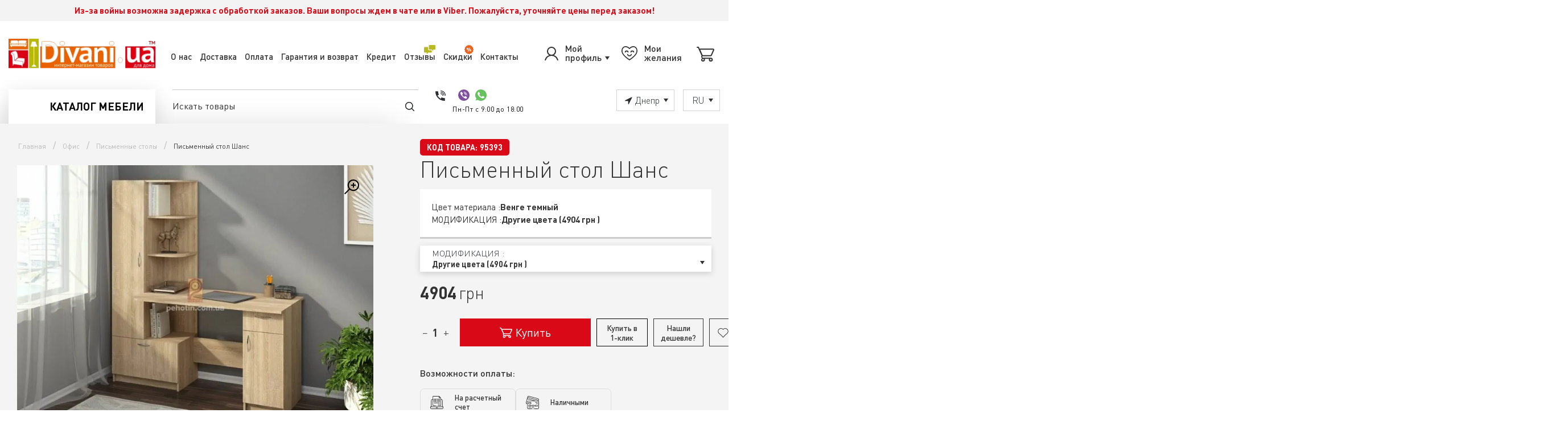

--- FILE ---
content_type: text/html; charset=utf-8
request_url: https://www.divani.ua/ofis/pismennye-stoly-ru/pismennyy-stol-shans-ru/
body_size: 22556
content:
<!DOCTYPE html> <html lang="ru" dir="ltr"> <head> <title>Офис :: Письменные столы :: Письменный стол Шанс</title> <base href="https://www.divani.ua/" /> <meta http-equiv="Content-Type" content="text/html; charset=utf-8" data-ca-mode="" /> <meta name="viewport" content="width=device-width" /> <meta name="description" content="" /> <meta name="keywords" content="" /> <meta ame="format-detection" content="telephone=no"> <meta property="og:title" content="Главная :: Офис :: Письменные столы :: Письменный стол Шанс" /> <meta property="og:url" content="https://www.divani.ua/ofis/pismennye-stoly-ru/pismennyy-stol-shans-ru/" /> <meta property="og:image" content="https://www.divani.ua/images/detailed/1506/60931_7814931.jpg" /> <meta property="og:image:width" content="1024" /> <meta property="og:image:height" content="768" /> <meta property="og:site_name" content="Дивани" /> <meta property="og:type" content="product" /><link rel="canonical" href="https://www.divani.ua/ofis/pismennye-stoly-ru/pismennyy-stol-shans-ru/" /> <link title="Українська" dir="ltr" type="text/html" rel="alternate" hreflang="uk" href="https://www.divani.ua/uk/ofis/pismennye-stoly-ru/pismennyy-stol-shans-ru/" /> <link title="Русский" dir="ltr" type="text/html" rel="alternate" hreflang="x-default" href="https://www.divani.ua/ofis/pismennye-stoly-ru/pismennyy-stol-shans-ru/" /> <link title="Русский" dir="ltr" type="text/html" rel="alternate" hreflang="ru" href="https://www.divani.ua/ofis/pismennye-stoly-ru/pismennyy-stol-shans-ru/" /> <!-- Inline script moved to the bottom of the page --> <link href="https://www.divani.ua/images/logos/8/Group_94_2x_3dzq-12.png" rel="shortcut icon" type="image/png" /> <link rel='preload' as='font' href='/design/themes/restudio_one/media/fonts/DINPro.woff2' type='font/woff2' crossorigin="anonymous"> <link rel='preload' as='font' href='/design/themes/restudio_one/media/fonts/DINPro-Light.woff2' type='font/woff2' crossorigin="anonymous"> <link rel='preload' as='font' href='/design/themes/restudio_one/media/fonts/DINPro-Medium.woff2' type='font/woff2' crossorigin="anonymous"> <link rel='preload' as='font' href='/design/themes/restudio_one/media/fonts/DINPro-Bold.woff2' type='font/woff2' crossorigin="anonymous"> <link rel='preload' as='font' href='/design/themes/restudio_one/media/fonts/DINPro-Black.woff2' type='font/woff2' crossorigin="anonymous"> <style>
    @font-face {
        font-family: 'DIN Pro';
        src: url('/design/themes/restudio_one/media/fonts/DINPro.woff2') format('woff2');
        font-weight: normal;
        font-style: normal;
        font-display: swap;
    }
    @font-face {
        font-family: 'DIN Pro';
        src: url('/design/themes/restudio_one/media/fonts/DINPro-Light.woff2') format('woff2');
        font-weight: 300;
        font-style: normal;
        font-display: swap;
    }
    @font-face {
        font-family: 'DIN Pro';
        src: url('/design/themes/restudio_one/media/fonts/DINPro-Medium.woff2') format('woff2');
        font-weight: 500;
        font-style: normal;
        font-display: swap;
    }
    @font-face {
        font-family: 'DIN Pro';
        src: url('/design/themes/restudio_one/media/fonts/DINPro-Bold.woff2') format('woff2');
        font-weight: bold;
        font-style: normal;
        font-display: swap;
    }
    @font-face {
        font-family: 'DIN Pro';
        src: url('/design/themes/restudio_one/media/fonts/DINPro-Black.woff2') format('woff2');
        font-weight: 900;
        font-style: normal;
        font-display: swap;
    }
</style> <link type="text/css" rel="stylesheet" href="https://www.divani.ua/var/cache/misc/assets/design/themes/restudio_one/css/standalone.15e00d041cf2d81aa111adcd373cc1cb.css" /> <!-- Google Tag Manager --> <script type="53341a03697bae5fcefd9516-text/javascript">(function(w,d,s,l,i){w[l]=w[l]||[];w[l].push({'gtm.start':
                    new Date().getTime(),event:'gtm.js'});var f=d.getElementsByTagName(s)[0],
                j=d.createElement(s),dl=l!='dataLayer'?'&l='+l:'';j.async=true;j.src=
                'https://www.googletagmanager.com/gtm.js?id='+i+dl;f.parentNode.insertBefore(j,f);
            })(window,document,'script','dataLayer','GTM-PPT85PV');</script> <!-- End Google Tag Manager --> <!-- Inline script moved to the bottom of the page --> <!-- Inline script moved to the bottom of the page --> <!-- Inline script moved to the bottom of the page --> </head> <body> <!-- Google Tag Manager (noscript) --> <noscript><iframe src="https://www.googletagmanager.com/ns.html?id=GTM-PPT85PV" height="0" width="0" style="display:none;visibility:hidden"></iframe></noscript> <!-- End Google Tag Manager (noscript) --> <div class="ty-tygh   bp-tygh-container" id="tygh_container"> <div id="ajax_overlay" class="ty-ajax-overlay"></div> <div id="ajax_loading_box" class="ty-ajax-loading-box"></div> <div class="cm-notification-container notification-container"> </div> <div class="ty-helper-container bp-tygh-main-container--padding" id="tygh_main_container"> <div class="tygh-top-panel clearfix"> <div class="container-fluid  top-grid"> <div class="row"> <section class="col-lg-12" > <div class="ty-wysiwyg-content"> <p class="text-center"><strong><span style="color:#da0916;">Из-за войны возможна задержка с обработкой заказов. Ваши вопросы ждем в чате или в Viber. Пожалуйста, уточняйте цены перед заказом!</span></strong></p> </div> </section> </div> </div> </div> <div class="tygh-header clearfix"> <div class="container-fluid  header-grid"> <div class="row row_top-menu-grid"> <section class="col-lg-12 top-menu-grid" > <div class="row row_top-logo-grid"> <section class="col-lg-3 top-logo-grid" > <div class="top-logo "> <div class="ty-logo-container"> <a href="https://www.divani.ua/ru/" title=""> <img class="ty-pict  ty-logo-container__image   cm-image" id="det_img_18287471" src="https://www.divani.ua/images/logos/8/logo-new.webp" width="526" height="106" alt="" title=""/> </a> </div> </div> </section><section class="col-lg-5 general-menu" > <div class="top-menu "> <button class="mob-menu hidden"> <i class="ty-icon-short-list"></i> </button> <ul class="ty-menu__items cm-responsive-menu"> <li class="ty-menu__item ty-menu__menu-btn visible-phone visible-small"> <a class="ty-menu__item-link"> <i class="ty-icon-short-list"></i> <span>Меню</span> </a> </li> <li class="ty-menu__item ty-menu__item-nodrop"> <a  href="https://www.divani.ua/o-nas.html" class="ty-menu__item-link" >
                        О нас 
                    </a> </li> <li class="ty-menu__item ty-menu__item-nodrop"> <a  href="https://www.divani.ua/dostavka-ru.html" class="ty-menu__item-link" >
                        Доставка 
                    </a> </li> <li class="ty-menu__item ty-menu__item-nodrop"> <a  href="https://www.divani.ua/oplata-ru.html" class="ty-menu__item-link" >
                        Оплата 
                    </a> </li> <li class="ty-menu__item ty-menu__item-nodrop"> <a  href="https://www.divani.ua/garantiya-ru.html" class="ty-menu__item-link" >
                        Гарантия и возврат 
                    </a> </li> <li class="ty-menu__item ty-menu__item-nodrop"> <a  href="https://www.divani.ua/kredit-ru.html" class="ty-menu__item-link" >
                        Кредит 
                    </a> </li> <li class="ty-menu__item ty-menu__item-nodrop link_reviews"> <a  href="https://www.divani.ua/index.php?dispatch=product_reviews.view" class="ty-menu__item-link" >
                        Отзывы 
                    </a> </li> <li class="ty-menu__item ty-menu__item-nodrop link_sales"> <a  href="https://www.divani.ua/skidki-ru.html" class="ty-menu__item-link" >
                        Скидки 
                    </a> </li> <li class="ty-menu__item ty-menu__item-nodrop"> <a  href="https://www.divani.ua/kontakty.html" class="ty-menu__item-link" >
                        Контакты 
                    </a> </li> </ul> </div> </section><section class="col-lg-4 cart-shop-block" > <div class="ty-dropdown-box  top-my-account"> <div id="sw_dropdown_105" class="ty-dropdown-box__title cm-combination unlogged"> <a class="ty-account-info__title" href="https://www.divani.ua/profiles-update-ru/"> <i class="ty-icon-user"></i> <span class="ty-account-info__title-txt" >Мой профиль</span> <i class="ty-icon-down-micro ty-account-info__user-arrow"></i> </a> </div> <div id="dropdown_105" class="cm-popup-box ty-dropdown-box__content hidden"> <div id="account_info_105"> <ul class="ty-account-info"> <li class="ty-account-info__item ty-dropdown-box__item"><a class="ty-account-info__a underlined" href="https://www.divani.ua/orders-ru/" rel="nofollow">Заказы</a></li> </ul> <div class="ty-account-info__buttons buttons-container"> <a href="https://www.divani.ua/login-ru/?return_url=index.php%3Fsl%3Dru%26dispatch%3Dproducts.view%26product_id%3D175947" data-ca-target-id="login_block105" class="cm-dialog-opener cm-dialog-auto-size ty-btn ty-btn__lgn" rel="nofollow">Войти</a><a href="https://www.divani.ua/profiles-add-ru/" rel="nofollow" class="ty-btn ty-btn__reg">Регистрация</a> <div  id="login_block105" class="hidden" title="Войти"> <div class="ty-login-popup"> <form name="popup105_form" action="https://www.divani.ua/ru/" method="post"> <input type="hidden" name="return_url" value="index.php?sl=ru&amp;dispatch=products.view&amp;product_id=175947" /> <input type="hidden" name="redirect_url" value="index.php?sl=ru&amp;dispatch=products.view&amp;product_id=175947" /> <div class="ty-control-group"> <label for="login_popup105" class="ty-login__filed-label ty-control-group__label cm-required cm-trim cm-email">E-mail</label> <input type="text" id="login_popup105" name="user_login" size="30" value="" class="ty-login__input cm-focus" /> </div> <div class="ty-control-group ty-password-forgot"> <label for="psw_popup105" class="ty-login__filed-label ty-control-group__label ty-password-forgot__label cm-required">Пароль</label><a href="https://www.divani.ua/index.php?dispatch=auth.recover_password" class="ty-password-forgot__a" tabindex="5">Забыли пароль?</a> <input type="password" id="psw_popup105" name="password" size="30" value="" class="ty-login__input" maxlength="32" /> </div> <div class="ty-login-reglink ty-center"> <a class="ty-login-reglink__a" href="https://www.divani.ua/profiles-add-ru/" rel="nofollow">Создать учетную запись</a> </div> <p>Войти через соц. сеть:</p> <p class="ty-text-center"> <input type="hidden" name="redirect_url" value="index.php?sl=ru&amp;dispatch=products.view&amp;product_id=175947" /><a class="cm-login-provider ty-hybrid-auth__icon" data-idp="1" data-provider="facebook"><img src="https://www.divani.ua/design/themes/responsive/media/images/addons/hybrid_auth/icons/flat_32x32/facebook.png" title="facebook" alt="facebook" /></a> </p> <div class="buttons-container clearfix"> <div class="ty-float-right"> <button  class="ty-btn__login ty-btn__secondary ty-btn" type="submit" name="dispatch[auth.login]" >Войти</button> </div> <div class="ty-login__remember-me"> <label for="remember_me_popup105" class="ty-login__remember-me-label"> <span class="checkbox-wrap"> <input class="checkbox" type="checkbox" name="remember_me" id="remember_me_popup105" value="Y" /> <span class="checked"></span> </span>
                        Запомнить
                    </label> </div> </div> <input type="hidden" name="security_hash" class="cm-no-hide-input" value="e80a10b662cbfe72aa1aa604f849c021" /></form> </div> </div> </div> <!--account_info_105--></div> </div> </div><div class="top-my-wishlist "> <div class="ty-wysiwyg-content" data-ca-live-editor-object-id="0" data-ca-live-editor-object-type=""><a href="/wishlist" rel="nofollow" id="wish_list_269"> <span class="title">Мои желания</span> <!--wish_list_269--></a></div> </div><div class="top-cart-content "> <div class="ty-dropdown-box" id="cart_status_97"> <div id="sw_dropdown_97" class="ty-dropdown-box__title cm-combination"> <a href="https://www.divani.ua/cart-ru/" rel="nofollow"> </a> </div> <div id="dropdown_97" class="cm-popup-box ty-dropdown-box__content hidden"> <div class="cm-cart-content cm-cart-content-thumb cm-cart-content-delete"> <div class="ty-cart-items"> <div class="ty-cart-items__empty ty-center">Корзина пуста</div> </div> <div class="cm-cart-buttons ty-cart-content__buttons buttons-container hidden"> <div class="ty-float-left"> <a href="https://www.divani.ua/cart-ru/" rel="nofollow" class="ty-btn ty-btn__secondary">Корзина</a> </div> </div> </div> </div> <!--cart_status_97--></div> </div> </section> </div> </section> </div><div class="row row_bottom-menu-grid"> <section class="col-lg-12 bottom-menu-grid" > <div class="row row_bottom-menu-categories"> <section class="col-lg-3 bottom-menu-categories" > <div class="ty-mainbox-simple-container clearfix" > <div class="ty-mainbox-simple-title">
                    
                                            КАТАЛОГ МЕБЕЛИ
                                        

                </div> <div class="ty-mainbox-simple-body"><button class="mob-menu hidden"> <i class="ty-icon-short-list"></i> </button> <ul class="ty-menu__items cm-responsive-menu"> <li class="ty-menu__item ty-menu__menu-btn visible-phone visible-small"> <a class="ty-menu__item-link"> <i class="ty-icon-short-list"></i> <span>Меню</span> </a> </li> <li class="ty-menu__item cm-menu-item-responsive link_sofas"> <a class="ty-menu__item-toggle visible-phone visible-small cm-responsive-menu-toggle"> <i class="ty-menu__icon-open ty-icon-down-open"></i> <i class="ty-menu__icon-hide ty-icon-up-open"></i> </a> <a  href="https://www.divani.ua/divany-ru-ru/" class="ty-menu__item-link" >
                        Диваны 
                    </a> <div class="ty-menu__submenu"> <ul class="ty-menu__submenu-items ty-menu__submenu-items-simple cm-responsive-menu-submenu"> <li class="ty-menu__submenu-item"> <a class="ty-menu__submenu-link" href="https://www.divani.ua/divany-ru-ru/kresla-krovati-ru-ru/" >Кресла-кровати</a> </li> <li class="ty-menu__submenu-item"> <a class="ty-menu__submenu-link" href="https://www.divani.ua/divany-ru-ru/detskie-divany-ru/" >Детские диваны</a> </li> <li class="ty-menu__submenu-item"> <a class="ty-menu__submenu-link" href="https://www.divani.ua/divany-ru-ru/uglovye-divany-ru-ru/" >Угловые диваны</a> </li> <li class="ty-menu__submenu-item"> <a class="ty-menu__submenu-link" href="https://www.divani.ua/divany-ru-ru/transformery-ru/" >Трансформеры</a> </li> <li class="ty-menu__submenu-item"> <a class="ty-menu__submenu-link" href="https://www.divani.ua/divany-ru-ru/spalnoe-mesto-60sm/" >Спальное место 60 см</a> </li> <li class="ty-menu__submenu-item"> <a class="ty-menu__submenu-link" href="https://www.divani.ua/divany-ru-ru/spalnoe-mesto-70sm-ru/" >Спальное место 70 см</a> </li> <li class="ty-menu__submenu-item"> <a class="ty-menu__submenu-link" href="https://www.divani.ua/divany-ru-ru/spalnoe-mesto-80sm-ru/" >Спальное место 80 см</a> </li> <li class="ty-menu__submenu-item"> <a class="ty-menu__submenu-link" href="https://www.divani.ua/divany-ru-ru/spalnoe-mesto-90sm-ru/" >Спальное место 90 см</a> </li> <li class="ty-menu__submenu-item"> <a class="ty-menu__submenu-link" href="https://www.divani.ua/divany-ru-ru/spalnoe-mesto-100-sm-ru-ru/" >Спальное место 100 см</a> </li> <li class="ty-menu__submenu-item"> <a class="ty-menu__submenu-link" href="https://www.divani.ua/divany-ru-ru/spalnoe-mesto-110-sm-ru/" >Спальное место 110 см</a> </li> <li class="ty-menu__submenu-item"> <a class="ty-menu__submenu-link" href="https://www.divani.ua/divany-ru-ru/spalnoe-mesto-120-sm-ru-ru/" >Спальное место 120 см</a> </li> <li class="ty-menu__submenu-item"> <a class="ty-menu__submenu-link" href="https://www.divani.ua/divany-ru-ru/spalnoe-mesto-130-sm-ru-ru/" >Спальное место 130 см</a> </li> <li class="ty-menu__submenu-item ty-menu__submenu-alt-link"> <a href="https://www.divani.ua/divany-ru-ru/" class="ty-menu__submenu-alt-link">Больше <i class="text-arrow">&rarr;</i></a> </li> </ul> </div> </li> <li class="ty-menu__item ty-menu__item-nodrop link_corner-sofas"> <a  href="https://www.divani.ua/divany-ru-ru/uglovye-divany-ru-ru/" class="ty-menu__item-link" >
                        Угловые диваны 
                    </a> </li> <li class="ty-menu__item cm-menu-item-responsive link_leather-sofas"> <a class="ty-menu__item-toggle visible-phone visible-small cm-responsive-menu-toggle"> <i class="ty-menu__icon-open ty-icon-down-open"></i> <i class="ty-menu__icon-hide ty-icon-up-open"></i> </a> <a  href="https://www.divani.ua/kozhanye-divany-ru/" class="ty-menu__item-link" >
                        Кожаные диваны 
                    </a> <div class="ty-menu__submenu"> <ul class="ty-menu__submenu-items ty-menu__submenu-items-simple cm-responsive-menu-submenu"> <li class="ty-menu__submenu-item"> <a class="ty-menu__submenu-link" href="https://www.divani.ua/kozhanye-divany-ru/modulnye-divany-ru/" >Модульные диваны</a> </li> <li class="ty-menu__submenu-item"> <a class="ty-menu__submenu-link" href="https://www.divani.ua/kozhanye-divany-ru/p-obraznye-divany-ru/" >П образные диваны</a> </li> <li class="ty-menu__submenu-item"> <a class="ty-menu__submenu-link" href="https://www.divani.ua/kozhanye-divany-ru/uglovye-divany-ru-ru-2/" >Угловые диваны</a> </li> <li class="ty-menu__submenu-item"> <a class="ty-menu__submenu-link" href="https://www.divani.ua/kozhanye-divany-ru/neraskladnye-divany-ru-ru/" >Нераскладные диваны</a> </li> <li class="ty-menu__submenu-item"> <a class="ty-menu__submenu-link" href="https://www.divani.ua/kozhanye-divany-ru/spalnoe-mesto-80-sm-ru/" >Спальное место 80 см</a> </li> <li class="ty-menu__submenu-item"> <a class="ty-menu__submenu-link" href="https://www.divani.ua/kozhanye-divany-ru/spalnoe-mesto-90-sm-ru/" >Спальное место 90 см</a> </li> <li class="ty-menu__submenu-item"> <a class="ty-menu__submenu-link" href="https://www.divani.ua/kozhanye-divany-ru/spalnoe-mesto-100-sm-ru/" >Спальное место 100 см</a> </li> <li class="ty-menu__submenu-item"> <a class="ty-menu__submenu-link" href="https://www.divani.ua/kozhanye-divany-ru/spalnoe-mesto-120-sm-ru/" >Спальное место 120 см</a> </li> <li class="ty-menu__submenu-item"> <a class="ty-menu__submenu-link" href="https://www.divani.ua/kozhanye-divany-ru/spalnoe-mesto-130-sm-ru/" >Спальное место 130 см</a> </li> <li class="ty-menu__submenu-item"> <a class="ty-menu__submenu-link" href="https://www.divani.ua/kozhanye-divany-ru/spalnoe-mesto-140-sm-ru/" >Спальное место 140 см</a> </li> <li class="ty-menu__submenu-item"> <a class="ty-menu__submenu-link" href="https://www.divani.ua/kozhanye-divany-ru/spalnoe-mesto-160-sm-ru/" >Спальное место 160 см</a> </li> <li class="ty-menu__submenu-item"> <a class="ty-menu__submenu-link" href="https://www.divani.ua/kozhanye-divany-ru/kresla-ru-ru-2/" >Кресла</a> </li> <li class="ty-menu__submenu-item ty-menu__submenu-alt-link"> <a href="https://www.divani.ua/kozhanye-divany-ru/" class="ty-menu__submenu-alt-link">Больше <i class="text-arrow">&rarr;</i></a> </li> </ul> </div> </li> <li class="ty-menu__item cm-menu-item-responsive link_furniture-fabrics"> <a class="ty-menu__item-toggle visible-phone visible-small cm-responsive-menu-toggle"> <i class="ty-menu__icon-open ty-icon-down-open"></i> <i class="ty-menu__icon-hide ty-icon-up-open"></i> </a> <a  href="https://www.divani.ua/mebelnye-tkani-i-kozha-ru/" class="ty-menu__item-link" >
                        Мебельные ткани и кожа 
                    </a> <div class="ty-menu__submenu"> <ul class="ty-menu__submenu-items ty-menu__submenu-items-simple cm-responsive-menu-submenu"> <li class="ty-menu__submenu-item"> <a class="ty-menu__submenu-link" href="https://www.divani.ua/mebelnye-tkani-i-kozha-ru/velyury-ru/" >Велюры</a> </li> <li class="ty-menu__submenu-item"> <a class="ty-menu__submenu-link" href="https://www.divani.ua/mebelnye-tkani-i-kozha-ru/gobeleny-ru/" >Гобелены</a> </li> <li class="ty-menu__submenu-item"> <a class="ty-menu__submenu-link" href="https://www.divani.ua/mebelnye-tkani-i-kozha-ru/zamshi-ru/" >Замши</a> </li> <li class="ty-menu__submenu-item"> <a class="ty-menu__submenu-link" href="https://www.divani.ua/mebelnye-tkani-i-kozha-ru/mikrofibry-ru/" >Микрофибры</a> </li> <li class="ty-menu__submenu-item"> <a class="ty-menu__submenu-link" href="https://www.divani.ua/mebelnye-tkani-i-kozha-ru/mikro-rogozhki-ru/" >Микро-рогожки</a> </li> <li class="ty-menu__submenu-item"> <a class="ty-menu__submenu-link" href="https://www.divani.ua/mebelnye-tkani-i-kozha-ru/rogozhki-ru/" >Рогожки</a> </li> <li class="ty-menu__submenu-item"> <a class="ty-menu__submenu-link" href="https://www.divani.ua/mebelnye-tkani-i-kozha-ru/zhakkardy-ru/" >Жаккарды</a> </li> <li class="ty-menu__submenu-item"> <a class="ty-menu__submenu-link" href="https://www.divani.ua/mebelnye-tkani-i-kozha-ru/zhakkardovye-shenilly-ru/" >Жаккардовые шениллы</a> </li> <li class="ty-menu__submenu-item"> <a class="ty-menu__submenu-link" href="https://www.divani.ua/mebelnye-tkani-i-kozha-ru/skotchgardy-ru/" >Скотчгарды</a> </li> <li class="ty-menu__submenu-item"> <a class="ty-menu__submenu-link" href="https://www.divani.ua/mebelnye-tkani-i-kozha-ru/supersofty-ru/" >Суперсофты</a> </li> <li class="ty-menu__submenu-item"> <a class="ty-menu__submenu-link" href="https://www.divani.ua/mebelnye-tkani-i-kozha-ru/iskusstvennye-kozhi-ru/" >Искусственные кожи</a> </li> <li class="ty-menu__submenu-item"> <a class="ty-menu__submenu-link" href="https://www.divani.ua/mebelnye-tkani-i-kozha-ru/kozha-naturalnaya-ru/" >Кожа натуральная</a> </li> <li class="ty-menu__submenu-item ty-menu__submenu-alt-link"> <a href="https://www.divani.ua/mebelnye-tkani-i-kozha-ru/" class="ty-menu__submenu-alt-link">Больше <i class="text-arrow">&rarr;</i></a> </li> </ul> </div> </li> <li class="ty-menu__item cm-menu-item-responsive link_beds"> <a class="ty-menu__item-toggle visible-phone visible-small cm-responsive-menu-toggle"> <i class="ty-menu__icon-open ty-icon-down-open"></i> <i class="ty-menu__icon-hide ty-icon-up-open"></i> </a> <a  href="https://www.divani.ua/krovati-ru-ru/" class="ty-menu__item-link" >
                        Кровати 
                    </a> <div class="ty-menu__submenu"> <ul class="ty-menu__submenu-items ty-menu__submenu-items-simple cm-responsive-menu-submenu"> <li class="ty-menu__submenu-item"> <a class="ty-menu__submenu-link" href="https://www.divani.ua/krovati-ru-ru/odnospalnye-krovati-80h190-sm/" >Односпальные кровати - 80х190 см</a> </li> <li class="ty-menu__submenu-item"> <a class="ty-menu__submenu-link" href="https://www.divani.ua/krovati-ru-ru/odnospalnye-krovati-80sm-ru/" >Односпальные кровати - 80х200 см</a> </li> <li class="ty-menu__submenu-item"> <a class="ty-menu__submenu-link" href="https://www.divani.ua/krovati-ru-ru/odnospalnye-krovati-90h190sm/" >Односпальные кровати - 90х190 см</a> </li> <li class="ty-menu__submenu-item"> <a class="ty-menu__submenu-link" href="https://www.divani.ua/krovati-ru-ru/odnospalnye-krovati-90sm-ru/" >Односпальные кровати - 90х200 см</a> </li> <li class="ty-menu__submenu-item"> <a class="ty-menu__submenu-link" href="https://www.divani.ua/krovati-ru-ru/polutornye-krovati-120h190sm/" >Полуторные кровати - 120х190 см</a> </li> <li class="ty-menu__submenu-item"> <a class="ty-menu__submenu-link" href="https://www.divani.ua/krovati-ru-ru/polutornye-krovati-120sm-ru/" >Полуторные кровати - 120х200 см</a> </li> <li class="ty-menu__submenu-item"> <a class="ty-menu__submenu-link" href="https://www.divani.ua/krovati-ru-ru/polutornye-krovati-140h190sm/" >Полуторные кровати - 140х190 см</a> </li> <li class="ty-menu__submenu-item"> <a class="ty-menu__submenu-link" href="https://www.divani.ua/krovati-ru-ru/polutornye-krovati-140sm-ru/" >Полуторные кровати - 140х200 см</a> </li> <li class="ty-menu__submenu-item"> <a class="ty-menu__submenu-link" href="https://www.divani.ua/krovati-ru-ru/dvuspalnye-krovati-150h190sm/" >Двуспальные кровати - 150х190 см</a> </li> <li class="ty-menu__submenu-item"> <a class="ty-menu__submenu-link" href="https://www.divani.ua/krovati-ru-ru/dvuspalnye-krovati-150sm-ru/" >Двуспальные кровати - 150х200 см</a> </li> <li class="ty-menu__submenu-item"> <a class="ty-menu__submenu-link" href="https://www.divani.ua/krovati-ru-ru/dvuspalnye-krovati-160h190sm/" >Двуспальные кровати - 160х190 см</a> </li> <li class="ty-menu__submenu-item"> <a class="ty-menu__submenu-link" href="https://www.divani.ua/krovati-ru-ru/dvuspalnye-krovati-160sm-ru/" >Двуспальные кровати - 160х200 см</a> </li> <li class="ty-menu__submenu-item ty-menu__submenu-alt-link"> <a href="https://www.divani.ua/krovati-ru-ru/" class="ty-menu__submenu-alt-link">Больше <i class="text-arrow">&rarr;</i></a> </li> </ul> </div> </li> <li class="ty-menu__item cm-menu-item-responsive link_mattresses"> <a class="ty-menu__item-toggle visible-phone visible-small cm-responsive-menu-toggle"> <i class="ty-menu__icon-open ty-icon-down-open"></i> <i class="ty-menu__icon-hide ty-icon-up-open"></i> </a> <a  href="https://www.divani.ua/matrasy-ru-ru/" class="ty-menu__item-link" >
                        Матрасы 
                    </a> <div class="ty-menu__submenu"> <ul class="ty-menu__submenu-items ty-menu__submenu-items-simple cm-responsive-menu-submenu"> <li class="ty-menu__submenu-item"> <a class="ty-menu__submenu-link" href="https://www.divani.ua/matrasy-ru-ru/odnospalnye-matrasy-70x190-sm/" >Односпальные матрасы - 70x190 см</a> </li> <li class="ty-menu__submenu-item"> <a class="ty-menu__submenu-link" href="https://www.divani.ua/matrasy-ru-ru/odnospalnye-matrasy-70-sm-ru/" >Односпальные матрасы - 70x200 см</a> </li> <li class="ty-menu__submenu-item"> <a class="ty-menu__submenu-link" href="https://www.divani.ua/matrasy-ru-ru/odnospalnye-matrasy-80x190-sm/" >Односпальные матрасы - 80x190 см</a> </li> <li class="ty-menu__submenu-item"> <a class="ty-menu__submenu-link" href="https://www.divani.ua/matrasy-ru-ru/odnospalnye-matrasy-80-sm-ru/" >Односпальные матрасы - 80x200 см</a> </li> <li class="ty-menu__submenu-item"> <a class="ty-menu__submenu-link" href="https://www.divani.ua/matrasy-ru-ru/odnospalnye-matrasy-90x190-sm/" >Односпальные матрасы - 90x190 см</a> </li> <li class="ty-menu__submenu-item"> <a class="ty-menu__submenu-link" href="https://www.divani.ua/matrasy-ru-ru/odnospalnye-matrasy-90-sm-ru/" >Односпальные матрасы - 90x200 см</a> </li> <li class="ty-menu__submenu-item"> <a class="ty-menu__submenu-link" href="https://www.divani.ua/matrasy-ru-ru/polutornye-matrasy-120x190-sm/" >Полуторные матрасы - 120x190 см</a> </li> <li class="ty-menu__submenu-item"> <a class="ty-menu__submenu-link" href="https://www.divani.ua/matrasy-ru-ru/polutornye-matrasy-120-sm-ru/" >Полуторные матрасы - 120x200 см</a> </li> <li class="ty-menu__submenu-item"> <a class="ty-menu__submenu-link" href="https://www.divani.ua/matrasy-ru-ru/polutornye-matrasy-140x190-sm/" >Полуторные матрасы - 140x190 см</a> </li> <li class="ty-menu__submenu-item"> <a class="ty-menu__submenu-link" href="https://www.divani.ua/matrasy-ru-ru/polutornye-matrasy-140-sm-ru/" >Полуторные матрасы - 140x200 см</a> </li> <li class="ty-menu__submenu-item"> <a class="ty-menu__submenu-link" href="https://www.divani.ua/matrasy-ru-ru/dvuspalnye-matrasy-150x190-sm/" >Двуспальные матрасы - 150x190 см</a> </li> <li class="ty-menu__submenu-item"> <a class="ty-menu__submenu-link" href="https://www.divani.ua/matrasy-ru-ru/dvuspalnye-matrasy-150-sm-ru/" >Двуспальные матрасы - 150x200 см</a> </li> <li class="ty-menu__submenu-item ty-menu__submenu-alt-link"> <a href="https://www.divani.ua/matrasy-ru-ru/" class="ty-menu__submenu-alt-link">Больше <i class="text-arrow">&rarr;</i></a> </li> </ul> </div> </li> <li class="ty-menu__item cm-menu-item-responsive link_cabinet-furniture"> <a class="ty-menu__item-toggle visible-phone visible-small cm-responsive-menu-toggle"> <i class="ty-menu__icon-open ty-icon-down-open"></i> <i class="ty-menu__icon-hide ty-icon-up-open"></i> </a> <a  href="https://www.divani.ua/gostinaya-ru/" class="ty-menu__item-link" >
                        Гостиная 
                    </a> <div class="ty-menu__submenu"> <ul class="ty-menu__submenu-items ty-menu__submenu-items-simple cm-responsive-menu-submenu"> <li class="ty-menu__submenu-item"> <a class="ty-menu__submenu-link" href="https://www.divani.ua/gostinaya-ru/modulnye-sistemy-ru-ru/" >Модульные системы</a> </li> <li class="ty-menu__submenu-item"> <a class="ty-menu__submenu-link" href="https://www.divani.ua/gostinaya-ru/ctenki/" >Cтенки</a> </li> <li class="ty-menu__submenu-item"> <a class="ty-menu__submenu-link" href="https://www.divani.ua/gostinaya-ru/shkafy-kupe-ru-ru/" >Шкафы-купе</a> </li> <li class="ty-menu__submenu-item"> <a class="ty-menu__submenu-link" href="https://www.divani.ua/gostinaya-ru/shkafy-ru-ru/" >Шкафы</a> </li> <li class="ty-menu__submenu-item"> <a class="ty-menu__submenu-link" href="https://www.divani.ua/gostinaya-ru/tumby-pod-televizor-ru/" >Тумбы под телевизор</a> </li> <li class="ty-menu__submenu-item"> <a class="ty-menu__submenu-link" href="https://www.divani.ua/gostinaya-ru/komody-ru-ru/" >Комоды</a> </li> <li class="ty-menu__submenu-item"> <a class="ty-menu__submenu-link" href="https://www.divani.ua/gostinaya-ru/penaly-i-stellazhi-ru-ru/" >Пеналы и Стеллажи</a> </li> <li class="ty-menu__submenu-item"> <a class="ty-menu__submenu-link" href="https://www.divani.ua/gostinaya-ru/vitriny-bufety-i-servanty-ru/" >Витрины, Буфеты и Серванты</a> </li> <li class="ty-menu__submenu-item"> <a class="ty-menu__submenu-link" href="https://www.divani.ua/gostinaya-ru/polki-ru-ru/" >Полки</a> </li> <li class="ty-menu__submenu-item"> <a class="ty-menu__submenu-link" href="https://www.divani.ua/gostinaya-ru/zhurnalnye-stoly-ru/" >Журнальные столы</a> </li> <li class="ty-menu__submenu-item"> <a class="ty-menu__submenu-link" href="https://www.divani.ua/gostinaya-ru/dekor-ru/" >Декор</a> </li> <li class="ty-menu__submenu-item"> <a class="ty-menu__submenu-link" href="https://www.divani.ua/gostinaya-ru/fasady-ru/" >Фасады</a> </li> <li class="ty-menu__submenu-item ty-menu__submenu-alt-link"> <a href="https://www.divani.ua/gostinaya-ru/" class="ty-menu__submenu-alt-link">Больше <i class="text-arrow">&rarr;</i></a> </li> </ul> </div> </li> <li class="ty-menu__item cm-menu-item-responsive link_beds"> <a class="ty-menu__item-toggle visible-phone visible-small cm-responsive-menu-toggle"> <i class="ty-menu__icon-open ty-icon-down-open"></i> <i class="ty-menu__icon-hide ty-icon-up-open"></i> </a> <a  href="https://www.divani.ua/spalnya-ru-ru/" class="ty-menu__item-link" >
                        Спальня 
                    </a> <div class="ty-menu__submenu"> <ul class="ty-menu__submenu-items ty-menu__submenu-items-simple cm-responsive-menu-submenu"> <li class="ty-menu__submenu-item"> <a class="ty-menu__submenu-link" href="https://www.divani.ua/spalnya-ru-ru/modulnye-spalni-ru/" >Модульные спальни</a> </li> <li class="ty-menu__submenu-item"> <a class="ty-menu__submenu-link" href="https://www.divani.ua/spalnya-ru-ru/krovati-ru-ru-2/" >Кровати</a> </li> <li class="ty-menu__submenu-item"> <a class="ty-menu__submenu-link" href="https://www.divani.ua/spalnya-ru-ru/matrasy-ru-ru-2/" >Матрасы</a> </li> <li class="ty-menu__submenu-item"> <a class="ty-menu__submenu-link" href="https://www.divani.ua/spalnya-ru-ru/tumby-prikrovatnye/" >Тумбы прикроватные</a> </li> <li class="ty-menu__submenu-item"> <a class="ty-menu__submenu-link" href="https://www.divani.ua/spalnya-ru-ru/tryumo-i-tualetki-ru/" >Трюмо и Туалетки</a> </li> <li class="ty-menu__submenu-item"> <a class="ty-menu__submenu-link" href="https://www.divani.ua/spalnya-ru-ru/zerkala-ru/" >Зеркала</a> </li> <li class="ty-menu__submenu-item"> <a class="ty-menu__submenu-link" href="https://www.divani.ua/spalnya-ru-ru/komody-ru-ru-2/" >Комоды</a> </li> <li class="ty-menu__submenu-item"> <a class="ty-menu__submenu-link" href="https://www.divani.ua/spalnya-ru-ru/shkafy-ru-ru-2/" >Шкафы</a> </li> <li class="ty-menu__submenu-item"> <a class="ty-menu__submenu-link" href="https://www.divani.ua/spalnya-ru-ru/shkafy-kupe-ru-ru-2/" >Шкафы-купе</a> </li> <li class="ty-menu__submenu-item"> <a class="ty-menu__submenu-link" href="https://www.divani.ua/spalnya-ru-ru/shtory-ru/" >Шторы</a> </li> <li class="ty-menu__submenu-item"> <a class="ty-menu__submenu-link" href="https://www.divani.ua/spalnya-ru-ru/kovry-dlya-doma-ru/" >Ковры для дома</a> </li> <li class="ty-menu__submenu-item"> <a class="ty-menu__submenu-link" href="https://www.divani.ua/spalnya-ru-ru/garderobnye-komnaty-ru/" >Гардеробные комнаты</a> </li> </ul> </div> </li> <li class="ty-menu__item cm-menu-item-responsive link_childrens-furniture"> <a class="ty-menu__item-toggle visible-phone visible-small cm-responsive-menu-toggle"> <i class="ty-menu__icon-open ty-icon-down-open"></i> <i class="ty-menu__icon-hide ty-icon-up-open"></i> </a> <a  href="https://www.divani.ua/detskaya/" class="ty-menu__item-link" >
                        Детская 
                    </a> <div class="ty-menu__submenu"> <ul class="ty-menu__submenu-items ty-menu__submenu-items-simple cm-responsive-menu-submenu"> <li class="ty-menu__submenu-item"> <a class="ty-menu__submenu-link" href="https://www.divani.ua/detskaya/kacheli-ru/" >Качели</a> </li> <li class="ty-menu__submenu-item"> <a class="ty-menu__submenu-link" href="https://www.divani.ua/detskaya/detskie-krovati/" >Детские кровати</a> </li> <li class="ty-menu__submenu-item"> <a class="ty-menu__submenu-link" href="https://www.divani.ua/detskaya/krovati-cherdaki-ru/" >Кровати чердаки</a> </li> <li class="ty-menu__submenu-item"> <a class="ty-menu__submenu-link" href="https://www.divani.ua/detskaya/dvuhyarusnye-krovati-ru/" >Двухъярусные кровати</a> </li> <li class="ty-menu__submenu-item"> <a class="ty-menu__submenu-link" href="https://www.divani.ua/detskaya/matrasy-ru-ru-3/" >Матрасы</a> </li> <li class="ty-menu__submenu-item"> <a class="ty-menu__submenu-link" href="https://www.divani.ua/detskaya/ortopedicheskie-podushki-ru/" >Ортопедические подушки</a> </li> <li class="ty-menu__submenu-item"> <a class="ty-menu__submenu-link" href="https://www.divani.ua/detskaya/pufiki-ru/" >Пуфики</a> </li> <li class="ty-menu__submenu-item"> <a class="ty-menu__submenu-link" href="https://www.divani.ua/detskaya/kresla-meshki-ru/" >Кресла-мешки</a> </li> <li class="ty-menu__submenu-item"> <a class="ty-menu__submenu-link" href="https://www.divani.ua/detskaya/kresla-krovati-ru/" >Кресла-кровати</a> </li> <li class="ty-menu__submenu-item"> <a class="ty-menu__submenu-link" href="https://www.divani.ua/detskaya/divany-ru/" >Диваны</a> </li> <li class="ty-menu__submenu-item"> <a class="ty-menu__submenu-link" href="https://www.divani.ua/detskaya/beskarkasnye-divany-ru/" >Бескаркасные диваны</a> </li> <li class="ty-menu__submenu-item"> <a class="ty-menu__submenu-link" href="https://www.divani.ua/detskaya/party-ru/" >Парты</a> </li> <li class="ty-menu__submenu-item ty-menu__submenu-alt-link"> <a href="https://www.divani.ua/detskaya/" class="ty-menu__submenu-alt-link">Больше <i class="text-arrow">&rarr;</i></a> </li> </ul> </div> </li> <li class="ty-menu__item cm-menu-item-responsive link_kitchen-furniture"> <a class="ty-menu__item-toggle visible-phone visible-small cm-responsive-menu-toggle"> <i class="ty-menu__icon-open ty-icon-down-open"></i> <i class="ty-menu__icon-hide ty-icon-up-open"></i> </a> <a  href="https://www.divani.ua/kuhnya/" class="ty-menu__item-link" >
                        Кухня 
                    </a> <div class="ty-menu__submenu"> <ul class="ty-menu__submenu-items ty-menu__submenu-items-simple cm-responsive-menu-submenu"> <li class="ty-menu__submenu-item"> <a class="ty-menu__submenu-link" href="https://www.divani.ua/kuhnya/barnye-stulya-ru/" >Барные стулья</a> </li> <li class="ty-menu__submenu-item"> <a class="ty-menu__submenu-link" href="https://www.divani.ua/kuhnya/derevyannye-stulya-ru/" >Деревянные стулья</a> </li> <li class="ty-menu__submenu-item"> <a class="ty-menu__submenu-link" href="https://www.divani.ua/kuhnya/metallicheskie-stulya-ru/" >Металлические стулья</a> </li> <li class="ty-menu__submenu-item"> <a class="ty-menu__submenu-link" href="https://www.divani.ua/kuhnya/plastikovye-stulya-ru/" >Пластиковые стулья</a> </li> <li class="ty-menu__submenu-item"> <a class="ty-menu__submenu-link" href="https://www.divani.ua/kuhnya/taburety-ru/" >Табуреты</a> </li> <li class="ty-menu__submenu-item"> <a class="ty-menu__submenu-link" href="https://www.divani.ua/kuhnya/obedennye-stoly-ru/" >Обеденные столы</a> </li> <li class="ty-menu__submenu-item"> <a class="ty-menu__submenu-link" href="https://www.divani.ua/kuhnya/dopolnitelnye-stoly-ru/" >Дополнительные столы</a> </li> <li class="ty-menu__submenu-item"> <a class="ty-menu__submenu-link" href="https://www.divani.ua/kuhnya/kuhonnye-ugolki-ru/" >Кухонные уголки</a> </li> <li class="ty-menu__submenu-item"> <a class="ty-menu__submenu-link" href="https://www.divani.ua/kuhnya/modulnye-kuhni-ru/" >Модульные кухни</a> </li> <li class="ty-menu__submenu-item"> <a class="ty-menu__submenu-link" href="https://www.divani.ua/kuhnya/pletenaya-mebel-ru/" >Плетеная мебель</a> </li> </ul> </div> </li> <li class="ty-menu__item cm-menu-item-responsive ty-menu__item-active link_office-furniture"> <a class="ty-menu__item-toggle visible-phone visible-small cm-responsive-menu-toggle"> <i class="ty-menu__icon-open ty-icon-down-open"></i> <i class="ty-menu__icon-hide ty-icon-up-open"></i> </a> <a  href="https://www.divani.ua/ofis/" class="ty-menu__item-link" >
                        Офис 
                    </a> <div class="ty-menu__submenu"> <ul class="ty-menu__submenu-items ty-menu__submenu-items-simple cm-responsive-menu-submenu"> <li class="ty-menu__submenu-item"> <a class="ty-menu__submenu-link" href="https://www.divani.ua/ofis/kresla-dlya-rukovoditelya/" >Кресла для руководителя</a> </li> <li class="ty-menu__submenu-item"> <a class="ty-menu__submenu-link" href="https://www.divani.ua/ofis/kresla-dlya-personala/" >Кресла для персонала</a> </li> <li class="ty-menu__submenu-item"> <a class="ty-menu__submenu-link" href="https://www.divani.ua/ofis/ergonomicheskie-kresla/" >Эргономические кресла</a> </li> <li class="ty-menu__submenu-item"> <a class="ty-menu__submenu-link" href="https://www.divani.ua/ofis/kresla-dlya-konferenciy/" >Кресла для конференций</a> </li> <li class="ty-menu__submenu-item"> <a class="ty-menu__submenu-link" href="https://www.divani.ua/ofis/kresla-dlya-posetiteley/" >Кресла для посетителей</a> </li> <li class="ty-menu__submenu-item"> <a class="ty-menu__submenu-link" href="https://www.divani.ua/ofis/kresla-dlya-detey/" >Кресла для детей</a> </li> <li class="ty-menu__submenu-item"> <a class="ty-menu__submenu-link" href="https://www.divani.ua/ofis/pismennye-stoly-ru/" >Письменные столы</a> </li> <li class="ty-menu__submenu-item"> <a class="ty-menu__submenu-link" href="https://www.divani.ua/ofis/kompyuternye-stoly-ru/" >Компьютерные столы</a> </li> <li class="ty-menu__submenu-item"> <a class="ty-menu__submenu-link" href="https://www.divani.ua/ofis/nadstavki-ru/" >Надставки</a> </li> <li class="ty-menu__submenu-item"> <a class="ty-menu__submenu-link" href="https://www.divani.ua/ofis/modulnye-sistemy-ru/" >Модульные системы</a> </li> <li class="ty-menu__submenu-item"> <a class="ty-menu__submenu-link" href="https://www.divani.ua/ofis/shkafy-ru-ru-4/" >Шкафы</a> </li> <li class="ty-menu__submenu-item"> <a class="ty-menu__submenu-link" href="https://www.divani.ua/ofis/penaly-i-stellazhi/" >Пеналы и стеллажи</a> </li> <li class="ty-menu__submenu-item ty-menu__submenu-alt-link"> <a href="https://www.divani.ua/ofis/" class="ty-menu__submenu-alt-link">Больше <i class="text-arrow">&rarr;</i></a> </li> </ul> </div> </li> <li class="ty-menu__item cm-menu-item-responsive link_bathrooms"> <a class="ty-menu__item-toggle visible-phone visible-small cm-responsive-menu-toggle"> <i class="ty-menu__icon-open ty-icon-down-open"></i> <i class="ty-menu__icon-hide ty-icon-up-open"></i> </a> <a  href="https://www.divani.ua/vannaya/" class="ty-menu__item-link" >
                        Ванная 
                    </a> <div class="ty-menu__submenu"> <ul class="ty-menu__submenu-items ty-menu__submenu-items-simple cm-responsive-menu-submenu"> <li class="ty-menu__submenu-item"> <a class="ty-menu__submenu-link" href="https://www.divani.ua/vannaya/tumba-s-umyvalnikom-60-sm-ru/" >Тумба с умывальником - 60 см</a> </li> <li class="ty-menu__submenu-item"> <a class="ty-menu__submenu-link" href="https://www.divani.ua/vannaya/tumba-s-umyvalnikom-70-sm-ru/" >Тумба с умывальником - 70 см</a> </li> <li class="ty-menu__submenu-item"> <a class="ty-menu__submenu-link" href="https://www.divani.ua/vannaya/tumba-s-umyvalnikom-80-sm-ru/" >Тумба с умывальником - 80 см</a> </li> <li class="ty-menu__submenu-item"> <a class="ty-menu__submenu-link" href="https://www.divani.ua/vannaya/tumba-s-umyvalnikom-90-sm-ru/" >Тумба с умывальником - 90 см</a> </li> <li class="ty-menu__submenu-item"> <a class="ty-menu__submenu-link" href="https://www.divani.ua/vannaya/tumba-s-umyvalnikom-100-sm-ru/" >Тумба с умывальником - 100 см</a> </li> <li class="ty-menu__submenu-item"> <a class="ty-menu__submenu-link" href="https://www.divani.ua/vannaya/penaly-ru/" >Пеналы</a> </li> <li class="ty-menu__submenu-item"> <a class="ty-menu__submenu-link" href="https://www.divani.ua/vannaya/polupenaly-ru/" >Полупеналы</a> </li> <li class="ty-menu__submenu-item"> <a class="ty-menu__submenu-link" href="https://www.divani.ua/vannaya/led-zerkala-ru/" >LED зеркала</a> </li> <li class="ty-menu__submenu-item"> <a class="ty-menu__submenu-link" href="https://www.divani.ua/vannaya/aksessuary-ru/" >Аксессуары</a> </li> <li class="ty-menu__submenu-item"> <a class="ty-menu__submenu-link" href="https://www.divani.ua/vannaya/penaly-i-stellazhi-ru/" >Пеналы и стеллажи</a> </li> </ul> </div> </li> <li class="ty-menu__item cm-menu-item-responsive link_curtains"> <a class="ty-menu__item-toggle visible-phone visible-small cm-responsive-menu-toggle"> <i class="ty-menu__icon-open ty-icon-down-open"></i> <i class="ty-menu__icon-hide ty-icon-up-open"></i> </a> <a  href="https://www.divani.ua/prihozhaya-ru/" class="ty-menu__item-link" >
                        Прихожая 
                    </a> <div class="ty-menu__submenu"> <ul class="ty-menu__submenu-items ty-menu__submenu-items-simple cm-responsive-menu-submenu"> <li class="ty-menu__submenu-item"> <a class="ty-menu__submenu-link" href="https://www.divani.ua/prihozhaya-ru/prihozhie-garnitury/" >Прихожие гарнитуры</a> </li> <li class="ty-menu__submenu-item"> <a class="ty-menu__submenu-link" href="https://www.divani.ua/prihozhaya-ru/tumby-dlya-obuvi-ru/" >Тумбы для обуви</a> </li> <li class="ty-menu__submenu-item"> <a class="ty-menu__submenu-link" href="https://www.divani.ua/prihozhaya-ru/shkafy-ru/" >Шкафы</a> </li> <li class="ty-menu__submenu-item"> <a class="ty-menu__submenu-link" href="https://www.divani.ua/prihozhaya-ru/lestnicy-ru/" >Сходи</a> </li> <li class="ty-menu__submenu-item"> <a class="ty-menu__submenu-link" href="https://www.divani.ua/prihozhaya-ru/veshalki-ru/" >Вешалки</a> </li> <li class="ty-menu__submenu-item"> <a class="ty-menu__submenu-link" href="https://www.divani.ua/prihozhaya-ru/shkafy-kupe-ru/" >Шкафы-купе</a> </li> </ul> </div> </li> </ul></div> </div> </section><section class="col-lg-5 header-search" > <div class="top-search "> <div class="ty-search-block"> <form action="https://www.divani.ua/ru/" name="search_form" method="get"> <input type="hidden" name="match" value="all" /> <input type="hidden" name="subcats" value="Y" /> <input type="hidden" name="pcode_from_q" value="Y" /> <input type="hidden" name="pname" value="Y" /> <input type="hidden" name="search_performed" value="Y" /> <input type="text" name="q" value="" id="search_input" title="Искать товары" class="ty-search-block__input init ui-autocomplete-input cm-hint-focused cm-hint" /><button title="Найти" class="ty-search-magnifier" type="submit"><i class="ty-icon-search"></i></button> <input type="hidden" name="dispatch" value="products.search" /> <input type="hidden" name="security_hash" class="cm-no-hide-input" value="e80a10b662cbfe72aa1aa604f849c021" /></form> </div> </div> </section><section class="col-lg-2 header-requestcall" > <div class="ty-wysiwyg-content" data-ca-live-editor-object-id="0" data-ca-live-editor-object-type=""><div class="ty-cr-phone-number-link"> <div class="ty-cr-phone"> <ul> <li><a href="viber://add?number=380666294002" class="viber"></a></li> <li><a href="https://api.whatsapp.com/send?phone=380666294001" class="whatsapp"></a></li> </ul> <div class="ty-cr-work">Пн-Пт с 9:00 до 18:00</div> </div> </div></div> </section><section class="col-lg-2 header-lang-location" > <div class="ty-geo-maps__geolocation" data-ca-geo-map-location-is-location-detected="false" data-ca-geo-map-location-element="location_block" id="geo_maps_location_block_104" > <a id="opener_geo_maps_location_dialog_104" class="cm-dialog-opener cm-dialog-auto-size ty-geo-maps__geolocation__opener" href="https://www.divani.ua/index.php?dispatch=geo_maps.customer_geolocation" data-ca-target-id="content_geo_maps_location_dialog_104" data-ca-dialog-title="Местоположение покупателя" rel="nofollow" > <i class="ty-icon-location-arrow"></i> <span class="ty-geo-maps__geolocation__opener-text"> <span data-ca-geo-map-location-element="location" class="ty-geo-maps__geolocation__location">Днепр</span> </span> </a> <div class="hidden" id="content_geo_maps_location_dialog_104" title="Выберите ваш город"> </div> <!--geo_maps_location_block_104--></div><div class="top-languages "> <div id="languages_1"> <div class="ty-select-wrapper"> <a class="ty-select-block__a cm-combination" id="sw_select_ru_wrap_language_696d1b3c9f71e">
                    RU
            </a> <div id="select_ru_wrap_language_696d1b3c9f71e" class="ty-select-block cm-popup-box hidden"> <ul class="cm-select-list ty-select-block__list ty-flags"> <li class="ty-select-block__list-item"> <a rel="nofollow" href="https://www.divani.ua/uk/ofis/pismennye-stoly-ru/pismennyy-stol-shans-ru/" class="ty-select-block__list-a  " data-ca-name="uk">
                         
                            UA
                                            </a> </li> <li class="ty-select-block__list-item"> <a rel="nofollow" href="https://www.divani.ua/ofis/pismennye-stoly-ru/pismennyy-stol-shans-ru/" class="ty-select-block__list-a is-active " data-ca-name="ru">
                         
                            RU
                                            </a> </li> </ul> </div> </div> <!--languages_1--></div> </div> </section> </div> </section> </div><div class="row row_hidden row_mobile-menu"> <section class="col-lg-12 hidden mobile-menu" > <div class="row"> <section class="col-lg-12" > <div class="ty-wysiwyg-content" data-ca-live-editor-object-id="0" data-ca-live-editor-object-type=""><div class="mobile-menu-close"></div></div><div class="ty-geo-maps__geolocation" data-ca-geo-map-location-is-location-detected="false" data-ca-geo-map-location-element="location_block" id="geo_maps_location_block_373" > <a id="opener_geo_maps_location_dialog_373" class="cm-dialog-opener cm-dialog-auto-size ty-geo-maps__geolocation__opener" href="https://www.divani.ua/index.php?dispatch=geo_maps.customer_geolocation" data-ca-target-id="content_geo_maps_location_dialog_373" data-ca-dialog-title="Местоположение покупателя" rel="nofollow" > <i class="ty-icon-location-arrow"></i> <span class="ty-geo-maps__geolocation__opener-text"> <span data-ca-geo-map-location-element="location" class="ty-geo-maps__geolocation__location">Днепр</span> </span> </a> <div class="hidden" id="content_geo_maps_location_dialog_373" title="Выберите ваш город"> </div> <!--geo_maps_location_block_373--></div><div id="languages_80"> <div class="ty-select-wrapper"> <a class="ty-select-block__a cm-combination" id="sw_select_ru_wrap_language_696d1b3ca0321">
                    RU
            </a> <div id="select_ru_wrap_language_696d1b3ca0321" class="ty-select-block cm-popup-box hidden"> <ul class="cm-select-list ty-select-block__list ty-flags"> <li class="ty-select-block__list-item"> <a rel="nofollow" href="https://www.divani.ua/uk/ofis/pismennye-stoly-ru/pismennyy-stol-shans-ru/" class="ty-select-block__list-a  " data-ca-name="uk">
                         
                            UA
                                            </a> </li> <li class="ty-select-block__list-item"> <a rel="nofollow" href="https://www.divani.ua/ofis/pismennye-stoly-ru/pismennyy-stol-shans-ru/" class="ty-select-block__list-a is-active " data-ca-name="ru">
                         
                            RU
                                            </a> </li> </ul> </div> </div> <!--languages_80--></div> </section> </div><div class="row row_bottom-menu-grid"> <section class="col-lg-12 bottom-menu-grid" > <div class="ty-mainbox-simple-container clearfix bottom-menu-categories" > <div class="ty-mainbox-simple-title">
                    
                                            КАТАЛОГ МЕБЕЛИ
                                        

                </div> <div class="ty-mainbox-simple-body"><button class="mob-menu hidden"> <i class="ty-icon-short-list"></i> </button> <ul class="ty-menu__items cm-responsive-menu"> <li class="ty-menu__item ty-menu__menu-btn visible-phone visible-small"> <a class="ty-menu__item-link"> <i class="ty-icon-short-list"></i> <span>Меню</span> </a> </li> <li class="ty-menu__item cm-menu-item-responsive link_sofas"> <a class="ty-menu__item-toggle visible-phone visible-small cm-responsive-menu-toggle"> <i class="ty-menu__icon-open ty-icon-down-open"></i> <i class="ty-menu__icon-hide ty-icon-up-open"></i> </a> <a  href="https://www.divani.ua/divany-ru-ru/" class="ty-menu__item-link" >
                        Диваны 
                    </a> <div class="ty-menu__submenu"> <ul class="ty-menu__submenu-items ty-menu__submenu-items-simple cm-responsive-menu-submenu"> <li class="ty-menu__submenu-item"> <a class="ty-menu__submenu-link" href="https://www.divani.ua/divany-ru-ru/kresla-krovati-ru-ru/" >Кресла-кровати</a> </li> <li class="ty-menu__submenu-item"> <a class="ty-menu__submenu-link" href="https://www.divani.ua/divany-ru-ru/detskie-divany-ru/" >Детские диваны</a> </li> <li class="ty-menu__submenu-item"> <a class="ty-menu__submenu-link" href="https://www.divani.ua/divany-ru-ru/uglovye-divany-ru-ru/" >Угловые диваны</a> </li> <li class="ty-menu__submenu-item"> <a class="ty-menu__submenu-link" href="https://www.divani.ua/divany-ru-ru/transformery-ru/" >Трансформеры</a> </li> <li class="ty-menu__submenu-item"> <a class="ty-menu__submenu-link" href="https://www.divani.ua/divany-ru-ru/spalnoe-mesto-60sm/" >Спальное место 60 см</a> </li> <li class="ty-menu__submenu-item"> <a class="ty-menu__submenu-link" href="https://www.divani.ua/divany-ru-ru/spalnoe-mesto-70sm-ru/" >Спальное место 70 см</a> </li> <li class="ty-menu__submenu-item"> <a class="ty-menu__submenu-link" href="https://www.divani.ua/divany-ru-ru/spalnoe-mesto-80sm-ru/" >Спальное место 80 см</a> </li> <li class="ty-menu__submenu-item"> <a class="ty-menu__submenu-link" href="https://www.divani.ua/divany-ru-ru/spalnoe-mesto-90sm-ru/" >Спальное место 90 см</a> </li> <li class="ty-menu__submenu-item"> <a class="ty-menu__submenu-link" href="https://www.divani.ua/divany-ru-ru/spalnoe-mesto-100-sm-ru-ru/" >Спальное место 100 см</a> </li> <li class="ty-menu__submenu-item"> <a class="ty-menu__submenu-link" href="https://www.divani.ua/divany-ru-ru/spalnoe-mesto-110-sm-ru/" >Спальное место 110 см</a> </li> <li class="ty-menu__submenu-item"> <a class="ty-menu__submenu-link" href="https://www.divani.ua/divany-ru-ru/spalnoe-mesto-120-sm-ru-ru/" >Спальное место 120 см</a> </li> <li class="ty-menu__submenu-item"> <a class="ty-menu__submenu-link" href="https://www.divani.ua/divany-ru-ru/spalnoe-mesto-130-sm-ru-ru/" >Спальное место 130 см</a> </li> <li class="ty-menu__submenu-item ty-menu__submenu-alt-link"> <a href="https://www.divani.ua/divany-ru-ru/" class="ty-menu__submenu-alt-link">Больше <i class="text-arrow">&rarr;</i></a> </li> </ul> </div> </li> <li class="ty-menu__item ty-menu__item-nodrop link_corner-sofas"> <a  href="https://www.divani.ua/divany-ru-ru/uglovye-divany-ru-ru/" class="ty-menu__item-link" >
                        Угловые диваны 
                    </a> </li> <li class="ty-menu__item cm-menu-item-responsive link_leather-sofas"> <a class="ty-menu__item-toggle visible-phone visible-small cm-responsive-menu-toggle"> <i class="ty-menu__icon-open ty-icon-down-open"></i> <i class="ty-menu__icon-hide ty-icon-up-open"></i> </a> <a  href="https://www.divani.ua/kozhanye-divany-ru/" class="ty-menu__item-link" >
                        Кожаные диваны 
                    </a> <div class="ty-menu__submenu"> <ul class="ty-menu__submenu-items ty-menu__submenu-items-simple cm-responsive-menu-submenu"> <li class="ty-menu__submenu-item"> <a class="ty-menu__submenu-link" href="https://www.divani.ua/kozhanye-divany-ru/modulnye-divany-ru/" >Модульные диваны</a> </li> <li class="ty-menu__submenu-item"> <a class="ty-menu__submenu-link" href="https://www.divani.ua/kozhanye-divany-ru/p-obraznye-divany-ru/" >П образные диваны</a> </li> <li class="ty-menu__submenu-item"> <a class="ty-menu__submenu-link" href="https://www.divani.ua/kozhanye-divany-ru/uglovye-divany-ru-ru-2/" >Угловые диваны</a> </li> <li class="ty-menu__submenu-item"> <a class="ty-menu__submenu-link" href="https://www.divani.ua/kozhanye-divany-ru/neraskladnye-divany-ru-ru/" >Нераскладные диваны</a> </li> <li class="ty-menu__submenu-item"> <a class="ty-menu__submenu-link" href="https://www.divani.ua/kozhanye-divany-ru/spalnoe-mesto-80-sm-ru/" >Спальное место 80 см</a> </li> <li class="ty-menu__submenu-item"> <a class="ty-menu__submenu-link" href="https://www.divani.ua/kozhanye-divany-ru/spalnoe-mesto-90-sm-ru/" >Спальное место 90 см</a> </li> <li class="ty-menu__submenu-item"> <a class="ty-menu__submenu-link" href="https://www.divani.ua/kozhanye-divany-ru/spalnoe-mesto-100-sm-ru/" >Спальное место 100 см</a> </li> <li class="ty-menu__submenu-item"> <a class="ty-menu__submenu-link" href="https://www.divani.ua/kozhanye-divany-ru/spalnoe-mesto-120-sm-ru/" >Спальное место 120 см</a> </li> <li class="ty-menu__submenu-item"> <a class="ty-menu__submenu-link" href="https://www.divani.ua/kozhanye-divany-ru/spalnoe-mesto-130-sm-ru/" >Спальное место 130 см</a> </li> <li class="ty-menu__submenu-item"> <a class="ty-menu__submenu-link" href="https://www.divani.ua/kozhanye-divany-ru/spalnoe-mesto-140-sm-ru/" >Спальное место 140 см</a> </li> <li class="ty-menu__submenu-item"> <a class="ty-menu__submenu-link" href="https://www.divani.ua/kozhanye-divany-ru/spalnoe-mesto-160-sm-ru/" >Спальное место 160 см</a> </li> <li class="ty-menu__submenu-item"> <a class="ty-menu__submenu-link" href="https://www.divani.ua/kozhanye-divany-ru/kresla-ru-ru-2/" >Кресла</a> </li> <li class="ty-menu__submenu-item ty-menu__submenu-alt-link"> <a href="https://www.divani.ua/kozhanye-divany-ru/" class="ty-menu__submenu-alt-link">Больше <i class="text-arrow">&rarr;</i></a> </li> </ul> </div> </li> <li class="ty-menu__item cm-menu-item-responsive link_furniture-fabrics"> <a class="ty-menu__item-toggle visible-phone visible-small cm-responsive-menu-toggle"> <i class="ty-menu__icon-open ty-icon-down-open"></i> <i class="ty-menu__icon-hide ty-icon-up-open"></i> </a> <a  href="https://www.divani.ua/mebelnye-tkani-i-kozha-ru/" class="ty-menu__item-link" >
                        Мебельные ткани и кожа 
                    </a> <div class="ty-menu__submenu"> <ul class="ty-menu__submenu-items ty-menu__submenu-items-simple cm-responsive-menu-submenu"> <li class="ty-menu__submenu-item"> <a class="ty-menu__submenu-link" href="https://www.divani.ua/mebelnye-tkani-i-kozha-ru/velyury-ru/" >Велюры</a> </li> <li class="ty-menu__submenu-item"> <a class="ty-menu__submenu-link" href="https://www.divani.ua/mebelnye-tkani-i-kozha-ru/gobeleny-ru/" >Гобелены</a> </li> <li class="ty-menu__submenu-item"> <a class="ty-menu__submenu-link" href="https://www.divani.ua/mebelnye-tkani-i-kozha-ru/zamshi-ru/" >Замши</a> </li> <li class="ty-menu__submenu-item"> <a class="ty-menu__submenu-link" href="https://www.divani.ua/mebelnye-tkani-i-kozha-ru/mikrofibry-ru/" >Микрофибры</a> </li> <li class="ty-menu__submenu-item"> <a class="ty-menu__submenu-link" href="https://www.divani.ua/mebelnye-tkani-i-kozha-ru/mikro-rogozhki-ru/" >Микро-рогожки</a> </li> <li class="ty-menu__submenu-item"> <a class="ty-menu__submenu-link" href="https://www.divani.ua/mebelnye-tkani-i-kozha-ru/rogozhki-ru/" >Рогожки</a> </li> <li class="ty-menu__submenu-item"> <a class="ty-menu__submenu-link" href="https://www.divani.ua/mebelnye-tkani-i-kozha-ru/zhakkardy-ru/" >Жаккарды</a> </li> <li class="ty-menu__submenu-item"> <a class="ty-menu__submenu-link" href="https://www.divani.ua/mebelnye-tkani-i-kozha-ru/zhakkardovye-shenilly-ru/" >Жаккардовые шениллы</a> </li> <li class="ty-menu__submenu-item"> <a class="ty-menu__submenu-link" href="https://www.divani.ua/mebelnye-tkani-i-kozha-ru/skotchgardy-ru/" >Скотчгарды</a> </li> <li class="ty-menu__submenu-item"> <a class="ty-menu__submenu-link" href="https://www.divani.ua/mebelnye-tkani-i-kozha-ru/supersofty-ru/" >Суперсофты</a> </li> <li class="ty-menu__submenu-item"> <a class="ty-menu__submenu-link" href="https://www.divani.ua/mebelnye-tkani-i-kozha-ru/iskusstvennye-kozhi-ru/" >Искусственные кожи</a> </li> <li class="ty-menu__submenu-item"> <a class="ty-menu__submenu-link" href="https://www.divani.ua/mebelnye-tkani-i-kozha-ru/kozha-naturalnaya-ru/" >Кожа натуральная</a> </li> <li class="ty-menu__submenu-item ty-menu__submenu-alt-link"> <a href="https://www.divani.ua/mebelnye-tkani-i-kozha-ru/" class="ty-menu__submenu-alt-link">Больше <i class="text-arrow">&rarr;</i></a> </li> </ul> </div> </li> <li class="ty-menu__item cm-menu-item-responsive link_beds"> <a class="ty-menu__item-toggle visible-phone visible-small cm-responsive-menu-toggle"> <i class="ty-menu__icon-open ty-icon-down-open"></i> <i class="ty-menu__icon-hide ty-icon-up-open"></i> </a> <a  href="https://www.divani.ua/krovati-ru-ru/" class="ty-menu__item-link" >
                        Кровати 
                    </a> <div class="ty-menu__submenu"> <ul class="ty-menu__submenu-items ty-menu__submenu-items-simple cm-responsive-menu-submenu"> <li class="ty-menu__submenu-item"> <a class="ty-menu__submenu-link" href="https://www.divani.ua/krovati-ru-ru/odnospalnye-krovati-80h190-sm/" >Односпальные кровати - 80х190 см</a> </li> <li class="ty-menu__submenu-item"> <a class="ty-menu__submenu-link" href="https://www.divani.ua/krovati-ru-ru/odnospalnye-krovati-80sm-ru/" >Односпальные кровати - 80х200 см</a> </li> <li class="ty-menu__submenu-item"> <a class="ty-menu__submenu-link" href="https://www.divani.ua/krovati-ru-ru/odnospalnye-krovati-90h190sm/" >Односпальные кровати - 90х190 см</a> </li> <li class="ty-menu__submenu-item"> <a class="ty-menu__submenu-link" href="https://www.divani.ua/krovati-ru-ru/odnospalnye-krovati-90sm-ru/" >Односпальные кровати - 90х200 см</a> </li> <li class="ty-menu__submenu-item"> <a class="ty-menu__submenu-link" href="https://www.divani.ua/krovati-ru-ru/polutornye-krovati-120h190sm/" >Полуторные кровати - 120х190 см</a> </li> <li class="ty-menu__submenu-item"> <a class="ty-menu__submenu-link" href="https://www.divani.ua/krovati-ru-ru/polutornye-krovati-120sm-ru/" >Полуторные кровати - 120х200 см</a> </li> <li class="ty-menu__submenu-item"> <a class="ty-menu__submenu-link" href="https://www.divani.ua/krovati-ru-ru/polutornye-krovati-140h190sm/" >Полуторные кровати - 140х190 см</a> </li> <li class="ty-menu__submenu-item"> <a class="ty-menu__submenu-link" href="https://www.divani.ua/krovati-ru-ru/polutornye-krovati-140sm-ru/" >Полуторные кровати - 140х200 см</a> </li> <li class="ty-menu__submenu-item"> <a class="ty-menu__submenu-link" href="https://www.divani.ua/krovati-ru-ru/dvuspalnye-krovati-150h190sm/" >Двуспальные кровати - 150х190 см</a> </li> <li class="ty-menu__submenu-item"> <a class="ty-menu__submenu-link" href="https://www.divani.ua/krovati-ru-ru/dvuspalnye-krovati-150sm-ru/" >Двуспальные кровати - 150х200 см</a> </li> <li class="ty-menu__submenu-item"> <a class="ty-menu__submenu-link" href="https://www.divani.ua/krovati-ru-ru/dvuspalnye-krovati-160h190sm/" >Двуспальные кровати - 160х190 см</a> </li> <li class="ty-menu__submenu-item"> <a class="ty-menu__submenu-link" href="https://www.divani.ua/krovati-ru-ru/dvuspalnye-krovati-160sm-ru/" >Двуспальные кровати - 160х200 см</a> </li> <li class="ty-menu__submenu-item ty-menu__submenu-alt-link"> <a href="https://www.divani.ua/krovati-ru-ru/" class="ty-menu__submenu-alt-link">Больше <i class="text-arrow">&rarr;</i></a> </li> </ul> </div> </li> <li class="ty-menu__item cm-menu-item-responsive link_mattresses"> <a class="ty-menu__item-toggle visible-phone visible-small cm-responsive-menu-toggle"> <i class="ty-menu__icon-open ty-icon-down-open"></i> <i class="ty-menu__icon-hide ty-icon-up-open"></i> </a> <a  href="https://www.divani.ua/matrasy-ru-ru/" class="ty-menu__item-link" >
                        Матрасы 
                    </a> <div class="ty-menu__submenu"> <ul class="ty-menu__submenu-items ty-menu__submenu-items-simple cm-responsive-menu-submenu"> <li class="ty-menu__submenu-item"> <a class="ty-menu__submenu-link" href="https://www.divani.ua/matrasy-ru-ru/odnospalnye-matrasy-70x190-sm/" >Односпальные матрасы - 70x190 см</a> </li> <li class="ty-menu__submenu-item"> <a class="ty-menu__submenu-link" href="https://www.divani.ua/matrasy-ru-ru/odnospalnye-matrasy-70-sm-ru/" >Односпальные матрасы - 70x200 см</a> </li> <li class="ty-menu__submenu-item"> <a class="ty-menu__submenu-link" href="https://www.divani.ua/matrasy-ru-ru/odnospalnye-matrasy-80x190-sm/" >Односпальные матрасы - 80x190 см</a> </li> <li class="ty-menu__submenu-item"> <a class="ty-menu__submenu-link" href="https://www.divani.ua/matrasy-ru-ru/odnospalnye-matrasy-80-sm-ru/" >Односпальные матрасы - 80x200 см</a> </li> <li class="ty-menu__submenu-item"> <a class="ty-menu__submenu-link" href="https://www.divani.ua/matrasy-ru-ru/odnospalnye-matrasy-90x190-sm/" >Односпальные матрасы - 90x190 см</a> </li> <li class="ty-menu__submenu-item"> <a class="ty-menu__submenu-link" href="https://www.divani.ua/matrasy-ru-ru/odnospalnye-matrasy-90-sm-ru/" >Односпальные матрасы - 90x200 см</a> </li> <li class="ty-menu__submenu-item"> <a class="ty-menu__submenu-link" href="https://www.divani.ua/matrasy-ru-ru/polutornye-matrasy-120x190-sm/" >Полуторные матрасы - 120x190 см</a> </li> <li class="ty-menu__submenu-item"> <a class="ty-menu__submenu-link" href="https://www.divani.ua/matrasy-ru-ru/polutornye-matrasy-120-sm-ru/" >Полуторные матрасы - 120x200 см</a> </li> <li class="ty-menu__submenu-item"> <a class="ty-menu__submenu-link" href="https://www.divani.ua/matrasy-ru-ru/polutornye-matrasy-140x190-sm/" >Полуторные матрасы - 140x190 см</a> </li> <li class="ty-menu__submenu-item"> <a class="ty-menu__submenu-link" href="https://www.divani.ua/matrasy-ru-ru/polutornye-matrasy-140-sm-ru/" >Полуторные матрасы - 140x200 см</a> </li> <li class="ty-menu__submenu-item"> <a class="ty-menu__submenu-link" href="https://www.divani.ua/matrasy-ru-ru/dvuspalnye-matrasy-150x190-sm/" >Двуспальные матрасы - 150x190 см</a> </li> <li class="ty-menu__submenu-item"> <a class="ty-menu__submenu-link" href="https://www.divani.ua/matrasy-ru-ru/dvuspalnye-matrasy-150-sm-ru/" >Двуспальные матрасы - 150x200 см</a> </li> <li class="ty-menu__submenu-item ty-menu__submenu-alt-link"> <a href="https://www.divani.ua/matrasy-ru-ru/" class="ty-menu__submenu-alt-link">Больше <i class="text-arrow">&rarr;</i></a> </li> </ul> </div> </li> <li class="ty-menu__item cm-menu-item-responsive link_cabinet-furniture"> <a class="ty-menu__item-toggle visible-phone visible-small cm-responsive-menu-toggle"> <i class="ty-menu__icon-open ty-icon-down-open"></i> <i class="ty-menu__icon-hide ty-icon-up-open"></i> </a> <a  href="https://www.divani.ua/gostinaya-ru/" class="ty-menu__item-link" >
                        Гостиная 
                    </a> <div class="ty-menu__submenu"> <ul class="ty-menu__submenu-items ty-menu__submenu-items-simple cm-responsive-menu-submenu"> <li class="ty-menu__submenu-item"> <a class="ty-menu__submenu-link" href="https://www.divani.ua/gostinaya-ru/modulnye-sistemy-ru-ru/" >Модульные системы</a> </li> <li class="ty-menu__submenu-item"> <a class="ty-menu__submenu-link" href="https://www.divani.ua/gostinaya-ru/ctenki/" >Cтенки</a> </li> <li class="ty-menu__submenu-item"> <a class="ty-menu__submenu-link" href="https://www.divani.ua/gostinaya-ru/shkafy-kupe-ru-ru/" >Шкафы-купе</a> </li> <li class="ty-menu__submenu-item"> <a class="ty-menu__submenu-link" href="https://www.divani.ua/gostinaya-ru/shkafy-ru-ru/" >Шкафы</a> </li> <li class="ty-menu__submenu-item"> <a class="ty-menu__submenu-link" href="https://www.divani.ua/gostinaya-ru/tumby-pod-televizor-ru/" >Тумбы под телевизор</a> </li> <li class="ty-menu__submenu-item"> <a class="ty-menu__submenu-link" href="https://www.divani.ua/gostinaya-ru/komody-ru-ru/" >Комоды</a> </li> <li class="ty-menu__submenu-item"> <a class="ty-menu__submenu-link" href="https://www.divani.ua/gostinaya-ru/penaly-i-stellazhi-ru-ru/" >Пеналы и Стеллажи</a> </li> <li class="ty-menu__submenu-item"> <a class="ty-menu__submenu-link" href="https://www.divani.ua/gostinaya-ru/vitriny-bufety-i-servanty-ru/" >Витрины, Буфеты и Серванты</a> </li> <li class="ty-menu__submenu-item"> <a class="ty-menu__submenu-link" href="https://www.divani.ua/gostinaya-ru/polki-ru-ru/" >Полки</a> </li> <li class="ty-menu__submenu-item"> <a class="ty-menu__submenu-link" href="https://www.divani.ua/gostinaya-ru/zhurnalnye-stoly-ru/" >Журнальные столы</a> </li> <li class="ty-menu__submenu-item"> <a class="ty-menu__submenu-link" href="https://www.divani.ua/gostinaya-ru/dekor-ru/" >Декор</a> </li> <li class="ty-menu__submenu-item"> <a class="ty-menu__submenu-link" href="https://www.divani.ua/gostinaya-ru/fasady-ru/" >Фасады</a> </li> <li class="ty-menu__submenu-item ty-menu__submenu-alt-link"> <a href="https://www.divani.ua/gostinaya-ru/" class="ty-menu__submenu-alt-link">Больше <i class="text-arrow">&rarr;</i></a> </li> </ul> </div> </li> <li class="ty-menu__item cm-menu-item-responsive link_beds"> <a class="ty-menu__item-toggle visible-phone visible-small cm-responsive-menu-toggle"> <i class="ty-menu__icon-open ty-icon-down-open"></i> <i class="ty-menu__icon-hide ty-icon-up-open"></i> </a> <a  href="https://www.divani.ua/spalnya-ru-ru/" class="ty-menu__item-link" >
                        Спальня 
                    </a> <div class="ty-menu__submenu"> <ul class="ty-menu__submenu-items ty-menu__submenu-items-simple cm-responsive-menu-submenu"> <li class="ty-menu__submenu-item"> <a class="ty-menu__submenu-link" href="https://www.divani.ua/spalnya-ru-ru/modulnye-spalni-ru/" >Модульные спальни</a> </li> <li class="ty-menu__submenu-item"> <a class="ty-menu__submenu-link" href="https://www.divani.ua/spalnya-ru-ru/krovati-ru-ru-2/" >Кровати</a> </li> <li class="ty-menu__submenu-item"> <a class="ty-menu__submenu-link" href="https://www.divani.ua/spalnya-ru-ru/matrasy-ru-ru-2/" >Матрасы</a> </li> <li class="ty-menu__submenu-item"> <a class="ty-menu__submenu-link" href="https://www.divani.ua/spalnya-ru-ru/tumby-prikrovatnye/" >Тумбы прикроватные</a> </li> <li class="ty-menu__submenu-item"> <a class="ty-menu__submenu-link" href="https://www.divani.ua/spalnya-ru-ru/tryumo-i-tualetki-ru/" >Трюмо и Туалетки</a> </li> <li class="ty-menu__submenu-item"> <a class="ty-menu__submenu-link" href="https://www.divani.ua/spalnya-ru-ru/zerkala-ru/" >Зеркала</a> </li> <li class="ty-menu__submenu-item"> <a class="ty-menu__submenu-link" href="https://www.divani.ua/spalnya-ru-ru/komody-ru-ru-2/" >Комоды</a> </li> <li class="ty-menu__submenu-item"> <a class="ty-menu__submenu-link" href="https://www.divani.ua/spalnya-ru-ru/shkafy-ru-ru-2/" >Шкафы</a> </li> <li class="ty-menu__submenu-item"> <a class="ty-menu__submenu-link" href="https://www.divani.ua/spalnya-ru-ru/shkafy-kupe-ru-ru-2/" >Шкафы-купе</a> </li> <li class="ty-menu__submenu-item"> <a class="ty-menu__submenu-link" href="https://www.divani.ua/spalnya-ru-ru/shtory-ru/" >Шторы</a> </li> <li class="ty-menu__submenu-item"> <a class="ty-menu__submenu-link" href="https://www.divani.ua/spalnya-ru-ru/kovry-dlya-doma-ru/" >Ковры для дома</a> </li> <li class="ty-menu__submenu-item"> <a class="ty-menu__submenu-link" href="https://www.divani.ua/spalnya-ru-ru/garderobnye-komnaty-ru/" >Гардеробные комнаты</a> </li> </ul> </div> </li> <li class="ty-menu__item cm-menu-item-responsive link_childrens-furniture"> <a class="ty-menu__item-toggle visible-phone visible-small cm-responsive-menu-toggle"> <i class="ty-menu__icon-open ty-icon-down-open"></i> <i class="ty-menu__icon-hide ty-icon-up-open"></i> </a> <a  href="https://www.divani.ua/detskaya/" class="ty-menu__item-link" >
                        Детская 
                    </a> <div class="ty-menu__submenu"> <ul class="ty-menu__submenu-items ty-menu__submenu-items-simple cm-responsive-menu-submenu"> <li class="ty-menu__submenu-item"> <a class="ty-menu__submenu-link" href="https://www.divani.ua/detskaya/kacheli-ru/" >Качели</a> </li> <li class="ty-menu__submenu-item"> <a class="ty-menu__submenu-link" href="https://www.divani.ua/detskaya/detskie-krovati/" >Детские кровати</a> </li> <li class="ty-menu__submenu-item"> <a class="ty-menu__submenu-link" href="https://www.divani.ua/detskaya/krovati-cherdaki-ru/" >Кровати чердаки</a> </li> <li class="ty-menu__submenu-item"> <a class="ty-menu__submenu-link" href="https://www.divani.ua/detskaya/dvuhyarusnye-krovati-ru/" >Двухъярусные кровати</a> </li> <li class="ty-menu__submenu-item"> <a class="ty-menu__submenu-link" href="https://www.divani.ua/detskaya/matrasy-ru-ru-3/" >Матрасы</a> </li> <li class="ty-menu__submenu-item"> <a class="ty-menu__submenu-link" href="https://www.divani.ua/detskaya/ortopedicheskie-podushki-ru/" >Ортопедические подушки</a> </li> <li class="ty-menu__submenu-item"> <a class="ty-menu__submenu-link" href="https://www.divani.ua/detskaya/pufiki-ru/" >Пуфики</a> </li> <li class="ty-menu__submenu-item"> <a class="ty-menu__submenu-link" href="https://www.divani.ua/detskaya/kresla-meshki-ru/" >Кресла-мешки</a> </li> <li class="ty-menu__submenu-item"> <a class="ty-menu__submenu-link" href="https://www.divani.ua/detskaya/kresla-krovati-ru/" >Кресла-кровати</a> </li> <li class="ty-menu__submenu-item"> <a class="ty-menu__submenu-link" href="https://www.divani.ua/detskaya/divany-ru/" >Диваны</a> </li> <li class="ty-menu__submenu-item"> <a class="ty-menu__submenu-link" href="https://www.divani.ua/detskaya/beskarkasnye-divany-ru/" >Бескаркасные диваны</a> </li> <li class="ty-menu__submenu-item"> <a class="ty-menu__submenu-link" href="https://www.divani.ua/detskaya/party-ru/" >Парты</a> </li> <li class="ty-menu__submenu-item ty-menu__submenu-alt-link"> <a href="https://www.divani.ua/detskaya/" class="ty-menu__submenu-alt-link">Больше <i class="text-arrow">&rarr;</i></a> </li> </ul> </div> </li> <li class="ty-menu__item cm-menu-item-responsive link_kitchen-furniture"> <a class="ty-menu__item-toggle visible-phone visible-small cm-responsive-menu-toggle"> <i class="ty-menu__icon-open ty-icon-down-open"></i> <i class="ty-menu__icon-hide ty-icon-up-open"></i> </a> <a  href="https://www.divani.ua/kuhnya/" class="ty-menu__item-link" >
                        Кухня 
                    </a> <div class="ty-menu__submenu"> <ul class="ty-menu__submenu-items ty-menu__submenu-items-simple cm-responsive-menu-submenu"> <li class="ty-menu__submenu-item"> <a class="ty-menu__submenu-link" href="https://www.divani.ua/kuhnya/barnye-stulya-ru/" >Барные стулья</a> </li> <li class="ty-menu__submenu-item"> <a class="ty-menu__submenu-link" href="https://www.divani.ua/kuhnya/derevyannye-stulya-ru/" >Деревянные стулья</a> </li> <li class="ty-menu__submenu-item"> <a class="ty-menu__submenu-link" href="https://www.divani.ua/kuhnya/metallicheskie-stulya-ru/" >Металлические стулья</a> </li> <li class="ty-menu__submenu-item"> <a class="ty-menu__submenu-link" href="https://www.divani.ua/kuhnya/plastikovye-stulya-ru/" >Пластиковые стулья</a> </li> <li class="ty-menu__submenu-item"> <a class="ty-menu__submenu-link" href="https://www.divani.ua/kuhnya/taburety-ru/" >Табуреты</a> </li> <li class="ty-menu__submenu-item"> <a class="ty-menu__submenu-link" href="https://www.divani.ua/kuhnya/obedennye-stoly-ru/" >Обеденные столы</a> </li> <li class="ty-menu__submenu-item"> <a class="ty-menu__submenu-link" href="https://www.divani.ua/kuhnya/dopolnitelnye-stoly-ru/" >Дополнительные столы</a> </li> <li class="ty-menu__submenu-item"> <a class="ty-menu__submenu-link" href="https://www.divani.ua/kuhnya/kuhonnye-ugolki-ru/" >Кухонные уголки</a> </li> <li class="ty-menu__submenu-item"> <a class="ty-menu__submenu-link" href="https://www.divani.ua/kuhnya/modulnye-kuhni-ru/" >Модульные кухни</a> </li> <li class="ty-menu__submenu-item"> <a class="ty-menu__submenu-link" href="https://www.divani.ua/kuhnya/pletenaya-mebel-ru/" >Плетеная мебель</a> </li> </ul> </div> </li> <li class="ty-menu__item cm-menu-item-responsive ty-menu__item-active link_office-furniture"> <a class="ty-menu__item-toggle visible-phone visible-small cm-responsive-menu-toggle"> <i class="ty-menu__icon-open ty-icon-down-open"></i> <i class="ty-menu__icon-hide ty-icon-up-open"></i> </a> <a  href="https://www.divani.ua/ofis/" class="ty-menu__item-link" >
                        Офис 
                    </a> <div class="ty-menu__submenu"> <ul class="ty-menu__submenu-items ty-menu__submenu-items-simple cm-responsive-menu-submenu"> <li class="ty-menu__submenu-item"> <a class="ty-menu__submenu-link" href="https://www.divani.ua/ofis/kresla-dlya-rukovoditelya/" >Кресла для руководителя</a> </li> <li class="ty-menu__submenu-item"> <a class="ty-menu__submenu-link" href="https://www.divani.ua/ofis/kresla-dlya-personala/" >Кресла для персонала</a> </li> <li class="ty-menu__submenu-item"> <a class="ty-menu__submenu-link" href="https://www.divani.ua/ofis/ergonomicheskie-kresla/" >Эргономические кресла</a> </li> <li class="ty-menu__submenu-item"> <a class="ty-menu__submenu-link" href="https://www.divani.ua/ofis/kresla-dlya-konferenciy/" >Кресла для конференций</a> </li> <li class="ty-menu__submenu-item"> <a class="ty-menu__submenu-link" href="https://www.divani.ua/ofis/kresla-dlya-posetiteley/" >Кресла для посетителей</a> </li> <li class="ty-menu__submenu-item"> <a class="ty-menu__submenu-link" href="https://www.divani.ua/ofis/kresla-dlya-detey/" >Кресла для детей</a> </li> <li class="ty-menu__submenu-item"> <a class="ty-menu__submenu-link" href="https://www.divani.ua/ofis/pismennye-stoly-ru/" >Письменные столы</a> </li> <li class="ty-menu__submenu-item"> <a class="ty-menu__submenu-link" href="https://www.divani.ua/ofis/kompyuternye-stoly-ru/" >Компьютерные столы</a> </li> <li class="ty-menu__submenu-item"> <a class="ty-menu__submenu-link" href="https://www.divani.ua/ofis/nadstavki-ru/" >Надставки</a> </li> <li class="ty-menu__submenu-item"> <a class="ty-menu__submenu-link" href="https://www.divani.ua/ofis/modulnye-sistemy-ru/" >Модульные системы</a> </li> <li class="ty-menu__submenu-item"> <a class="ty-menu__submenu-link" href="https://www.divani.ua/ofis/shkafy-ru-ru-4/" >Шкафы</a> </li> <li class="ty-menu__submenu-item"> <a class="ty-menu__submenu-link" href="https://www.divani.ua/ofis/penaly-i-stellazhi/" >Пеналы и стеллажи</a> </li> <li class="ty-menu__submenu-item ty-menu__submenu-alt-link"> <a href="https://www.divani.ua/ofis/" class="ty-menu__submenu-alt-link">Больше <i class="text-arrow">&rarr;</i></a> </li> </ul> </div> </li> <li class="ty-menu__item cm-menu-item-responsive link_bathrooms"> <a class="ty-menu__item-toggle visible-phone visible-small cm-responsive-menu-toggle"> <i class="ty-menu__icon-open ty-icon-down-open"></i> <i class="ty-menu__icon-hide ty-icon-up-open"></i> </a> <a  href="https://www.divani.ua/vannaya/" class="ty-menu__item-link" >
                        Ванная 
                    </a> <div class="ty-menu__submenu"> <ul class="ty-menu__submenu-items ty-menu__submenu-items-simple cm-responsive-menu-submenu"> <li class="ty-menu__submenu-item"> <a class="ty-menu__submenu-link" href="https://www.divani.ua/vannaya/tumba-s-umyvalnikom-60-sm-ru/" >Тумба с умывальником - 60 см</a> </li> <li class="ty-menu__submenu-item"> <a class="ty-menu__submenu-link" href="https://www.divani.ua/vannaya/tumba-s-umyvalnikom-70-sm-ru/" >Тумба с умывальником - 70 см</a> </li> <li class="ty-menu__submenu-item"> <a class="ty-menu__submenu-link" href="https://www.divani.ua/vannaya/tumba-s-umyvalnikom-80-sm-ru/" >Тумба с умывальником - 80 см</a> </li> <li class="ty-menu__submenu-item"> <a class="ty-menu__submenu-link" href="https://www.divani.ua/vannaya/tumba-s-umyvalnikom-90-sm-ru/" >Тумба с умывальником - 90 см</a> </li> <li class="ty-menu__submenu-item"> <a class="ty-menu__submenu-link" href="https://www.divani.ua/vannaya/tumba-s-umyvalnikom-100-sm-ru/" >Тумба с умывальником - 100 см</a> </li> <li class="ty-menu__submenu-item"> <a class="ty-menu__submenu-link" href="https://www.divani.ua/vannaya/penaly-ru/" >Пеналы</a> </li> <li class="ty-menu__submenu-item"> <a class="ty-menu__submenu-link" href="https://www.divani.ua/vannaya/polupenaly-ru/" >Полупеналы</a> </li> <li class="ty-menu__submenu-item"> <a class="ty-menu__submenu-link" href="https://www.divani.ua/vannaya/led-zerkala-ru/" >LED зеркала</a> </li> <li class="ty-menu__submenu-item"> <a class="ty-menu__submenu-link" href="https://www.divani.ua/vannaya/aksessuary-ru/" >Аксессуары</a> </li> <li class="ty-menu__submenu-item"> <a class="ty-menu__submenu-link" href="https://www.divani.ua/vannaya/penaly-i-stellazhi-ru/" >Пеналы и стеллажи</a> </li> </ul> </div> </li> <li class="ty-menu__item cm-menu-item-responsive link_curtains"> <a class="ty-menu__item-toggle visible-phone visible-small cm-responsive-menu-toggle"> <i class="ty-menu__icon-open ty-icon-down-open"></i> <i class="ty-menu__icon-hide ty-icon-up-open"></i> </a> <a  href="https://www.divani.ua/prihozhaya-ru/" class="ty-menu__item-link" >
                        Прихожая 
                    </a> <div class="ty-menu__submenu"> <ul class="ty-menu__submenu-items ty-menu__submenu-items-simple cm-responsive-menu-submenu"> <li class="ty-menu__submenu-item"> <a class="ty-menu__submenu-link" href="https://www.divani.ua/prihozhaya-ru/prihozhie-garnitury/" >Прихожие гарнитуры</a> </li> <li class="ty-menu__submenu-item"> <a class="ty-menu__submenu-link" href="https://www.divani.ua/prihozhaya-ru/tumby-dlya-obuvi-ru/" >Тумбы для обуви</a> </li> <li class="ty-menu__submenu-item"> <a class="ty-menu__submenu-link" href="https://www.divani.ua/prihozhaya-ru/shkafy-ru/" >Шкафы</a> </li> <li class="ty-menu__submenu-item"> <a class="ty-menu__submenu-link" href="https://www.divani.ua/prihozhaya-ru/lestnicy-ru/" >Сходи</a> </li> <li class="ty-menu__submenu-item"> <a class="ty-menu__submenu-link" href="https://www.divani.ua/prihozhaya-ru/veshalki-ru/" >Вешалки</a> </li> <li class="ty-menu__submenu-item"> <a class="ty-menu__submenu-link" href="https://www.divani.ua/prihozhaya-ru/shkafy-kupe-ru/" >Шкафы-купе</a> </li> </ul> </div> </li> </ul></div> </div> </section> </div><div class="row"> <section class="col-lg-12" > <div class="ty-dropdown-box  top-my-account"> <div id="sw_dropdown_375" class="ty-dropdown-box__title cm-combination unlogged"> <a class="ty-account-info__title" href="https://www.divani.ua/profiles-update-ru/"> <i class="ty-icon-user"></i> <span class="ty-account-info__title-txt" >Мой профиль</span> <i class="ty-icon-down-micro ty-account-info__user-arrow"></i> </a> </div> <div id="dropdown_375" class="cm-popup-box ty-dropdown-box__content hidden"> <div id="account_info_375"> <ul class="ty-account-info"> <li class="ty-account-info__item ty-dropdown-box__item"><a class="ty-account-info__a underlined" href="https://www.divani.ua/orders-ru/" rel="nofollow">Заказы</a></li> </ul> <div class="ty-account-info__buttons buttons-container"> <a href="https://www.divani.ua/login-ru/?return_url=index.php%3Fsl%3Dru%26dispatch%3Dproducts.view%26product_id%3D175947" data-ca-target-id="login_block375" class="cm-dialog-opener cm-dialog-auto-size ty-btn ty-btn__lgn" rel="nofollow">Войти</a><a href="https://www.divani.ua/profiles-add-ru/" rel="nofollow" class="ty-btn ty-btn__reg">Регистрация</a> <div  id="login_block375" class="hidden" title="Войти"> <div class="ty-login-popup"> <form name="popup375_form" action="https://www.divani.ua/ru/" method="post"> <input type="hidden" name="return_url" value="index.php?sl=ru&amp;dispatch=products.view&amp;product_id=175947" /> <input type="hidden" name="redirect_url" value="index.php?sl=ru&amp;dispatch=products.view&amp;product_id=175947" /> <div class="ty-control-group"> <label for="login_popup375" class="ty-login__filed-label ty-control-group__label cm-required cm-trim cm-email">E-mail</label> <input type="text" id="login_popup375" name="user_login" size="30" value="" class="ty-login__input cm-focus" /> </div> <div class="ty-control-group ty-password-forgot"> <label for="psw_popup375" class="ty-login__filed-label ty-control-group__label ty-password-forgot__label cm-required">Пароль</label><a href="https://www.divani.ua/index.php?dispatch=auth.recover_password" class="ty-password-forgot__a" tabindex="5">Забыли пароль?</a> <input type="password" id="psw_popup375" name="password" size="30" value="" class="ty-login__input" maxlength="32" /> </div> <div class="ty-login-reglink ty-center"> <a class="ty-login-reglink__a" href="https://www.divani.ua/profiles-add-ru/" rel="nofollow">Создать учетную запись</a> </div> <p>Войти через соц. сеть:</p> <p class="ty-text-center"> <input type="hidden" name="redirect_url" value="index.php?sl=ru&amp;dispatch=products.view&amp;product_id=175947" /><a class="cm-login-provider ty-hybrid-auth__icon" data-idp="1" data-provider="facebook"><img src="https://www.divani.ua/design/themes/responsive/media/images/addons/hybrid_auth/icons/flat_32x32/facebook.png" title="facebook" alt="facebook" /></a> </p> <div class="buttons-container clearfix"> <div class="ty-float-right"> <button  class="ty-btn__login ty-btn__secondary ty-btn" type="submit" name="dispatch[auth.login]" >Войти</button> </div> <div class="ty-login__remember-me"> <label for="remember_me_popup375" class="ty-login__remember-me-label"> <span class="checkbox-wrap"> <input class="checkbox" type="checkbox" name="remember_me" id="remember_me_popup375" value="Y" /> <span class="checked"></span> </span>
                        Запомнить
                    </label> </div> </div> <input type="hidden" name="security_hash" class="cm-no-hide-input" value="e80a10b662cbfe72aa1aa604f849c021" /></form> </div> </div> </div> <!--account_info_375--></div> </div> </div><div class="top-my-wishlist "> <div class="ty-wysiwyg-content" data-ca-live-editor-object-id="0" data-ca-live-editor-object-type=""><a href="/wishlist" rel="nofollow" id="wish_list_376"> <span class="title">Мои желания</span> <!--wish_list_376--></a></div> </div> </section> </div><div class="row"> <section class="col-lg-12" > <button class="mob-menu hidden"> <i class="ty-icon-short-list"></i> </button> <ul class="ty-menu__items cm-responsive-menu"> <li class="ty-menu__item ty-menu__menu-btn visible-phone visible-small"> <a class="ty-menu__item-link"> <i class="ty-icon-short-list"></i> <span>Меню</span> </a> </li> <li class="ty-menu__item ty-menu__item-nodrop"> <a  href="https://www.divani.ua/o-nas.html" class="ty-menu__item-link" >
                        О нас 
                    </a> </li> <li class="ty-menu__item ty-menu__item-nodrop"> <a  href="https://www.divani.ua/dostavka-ru.html" class="ty-menu__item-link" >
                        Доставка 
                    </a> </li> <li class="ty-menu__item ty-menu__item-nodrop"> <a  href="https://www.divani.ua/oplata-ru.html" class="ty-menu__item-link" >
                        Оплата 
                    </a> </li> <li class="ty-menu__item ty-menu__item-nodrop"> <a  href="https://www.divani.ua/garantiya-ru.html" class="ty-menu__item-link" >
                        Гарантия и возврат 
                    </a> </li> <li class="ty-menu__item ty-menu__item-nodrop"> <a  href="https://www.divani.ua/kredit-ru.html" class="ty-menu__item-link" >
                        Кредит 
                    </a> </li> <li class="ty-menu__item ty-menu__item-nodrop link_reviews"> <a  href="https://www.divani.ua/index.php?dispatch=product_reviews.view" class="ty-menu__item-link" >
                        Отзывы 
                    </a> </li> <li class="ty-menu__item ty-menu__item-nodrop link_sales"> <a  href="https://www.divani.ua/skidki-ru.html" class="ty-menu__item-link" >
                        Скидки 
                    </a> </li> <li class="ty-menu__item ty-menu__item-nodrop"> <a  href="https://www.divani.ua/kontakty.html" class="ty-menu__item-link" >
                        Контакты 
                    </a> </li> </ul><div class="ty-wysiwyg-content" data-ca-live-editor-object-id="0" data-ca-live-editor-object-type=""><div class="ty-cr-phone-number-link"> <div class="ty-cr-phone"> <ul> <li><a href="viber://add?number=380666294002" class="viber"></a></li> <li><a href="https://api.whatsapp.com/send?phone=380666294001" class="whatsapp"></a></li> </ul> <div class="ty-cr-work">Пн-Пт с 9:00 до 18:00</div> </div> </div></div> </section> </div> </section> </div> </div> </div> <div class="tygh-content clearfix"> <div class="container-fluid  content-grid product-page"> <div class="row row_main-content-grid"> <section class="col-lg-12 main-content-grid" > <!-- Inline script moved to the bottom of the page --> <div class="ty-product-block ty-product-detail"> <div class="ty-product-block__wrapper clearfix"> <form action="https://www.divani.ua/ru/" method="post" name="product_form_175947" enctype="multipart/form-data" class="cm-disable-empty-files  cm-ajax cm-ajax-full-render cm-ajax-status-middle "> <input type="hidden" name="result_ids" value="cart_status*,wish_list*,checkout*,account_info*" /> <input type="hidden" name="redirect_url" value="index.php?sl=ru&amp;dispatch=products.view&amp;product_id=175947" /> <input type="hidden" name="product_data[175947][product_id]" value="175947" /> <div class="ty-product-block__img-wrapper" style="max-width: 780px;flex: 0 0 780px"> <div class="slider-wrap"> <div class="product--shadow"></div> <div id="breadcrumbs_12"> <div class="ty-breadcrumbs clearfix" itemscope itemtype="https://schema.org/BreadcrumbList"> <span itemprop="itemListElement" itemscope itemtype="https://schema.org/ListItem"><a href="https://www.divani.ua/ru/" itemtype="https://schema.org/Thing" itemprop="item" class="ty-breadcrumbs__a"><span itemprop="name">Главная</span><meta itemprop="position" content="1"></a></span><span class="ty-breadcrumbs__slash">/</span><span itemprop="itemListElement" itemscope itemtype="https://schema.org/ListItem"><a href="https://www.divani.ua/ofis/" itemtype="https://schema.org/Thing" itemprop="item" class="ty-breadcrumbs__a"><span itemprop="name">Офис</span><meta itemprop="position" content="2"></a></span><span class="ty-breadcrumbs__slash">/</span><span itemprop="itemListElement" itemscope itemtype="https://schema.org/ListItem"><a href="https://www.divani.ua/ofis/pismennye-stoly-ru/" itemtype="https://schema.org/Thing" itemprop="item" class="ty-breadcrumbs__a"><span itemprop="name">Письменные столы</span><meta itemprop="position" content="3"></a></span><span class="ty-breadcrumbs__slash">/</span><span class="ty-breadcrumbs__current"><bdi>Письменный стол Шанс</bdi></span> </div> <!--breadcrumbs_12--></div> <div class="ty-product-block__img cm-reload-175947" data-ca-previewer="true" id="product_images_175947_update"> <div class="label-product"> </div> <div class="ty-product-img" id="product_images_175947696d1b3caf06c"> <div class="product-slider" id="product_slider"> <div class="product-slider__item"> <a id="det_img_link_175947" data-fancybox="gallery" data-ca-image-id="1506643" class=" " data-ca-image-width="1024" data-ca-image-height="768" href="https://www.divani.ua/images/detailed/1506/60931_7814931.jpg" title=""><img class="ty-pict     cm-image" id="det_img_175947" data-lazy="https://www.divani.ua/images/thumbnails/780/585/detailed/1506/60931_7814931.webp" alt="" title=""/><svg class="ty-pict__container" aria-hidden="true" width="780" height="585" viewBox="0 0 780 585" style="max-height: 100%; max-width: 100%; position: absolute; top: 0; left: 50%; transform: translateX(-50%); z-index: -1;"><rect fill="transparent" width="780" height="585"></rect></svg> <span class="ty-previewer__icon hidden-phone"></span></a> </div> </div> </div> <!-- Inline script moved to the bottom of the page --> <!--product_images_175947_update--></div> </div> <div class="product-info__options-select" id="product-info__options-select"></div> <div class="product-info__mobile"></div> <div class="product-info" id="product-info"> <div class="brand-info"> <div class="brand-wrap"> <span class="item-head-features brand"> <img class="ty-pict     cm-image" src="https://www.divani.ua/images/feature_variant/34/pehotin_1-219x219_0.webp" alt="" title=""/> <a class="more-link" href="https://www.divani.ua/pehotin-ru/">
                                                    Все товары производителя
                                                </a> </span> </div> </div> <div class="dimensions"> <div class="features-product"> <div class="feature-list-width" title="Ширина"><span class="item-desc hidden">Ширина</span><span>150 см</span></div><div class="feature-list-depth" title="Глубина"><span class="item-desc hidden">Глубина</span><span>60 см</span></div><div class="feature-list-height" title="Высота"><span class="item-desc hidden">Высота</span><span>164.5 см</span></div> </div> </div> </div> <div class="adv-block-product"> <div class="feature-item"> <img class="ty-pict     cm-image" src="https://www.divani.ua/images/feature_variant/1586/pehotin_1-219x219_0.webp" alt="" title="Производитель - Пехотин"/> </div> <div class="feature-item"> <img class="ty-pict     cm-image" src="https://www.divani.ua/images/feature_variant/1633/Ukraine_2x.webp" alt="" title="Страна - Ukraine"/> </div> <div class="type_6" title="Гарантия на товар: 18 месяцев"> <span class="text">
                                           Гарантия на товар: 18 месяцев
                                       </span> </div> </div> <div class="feature-short"> <ul> </ul> <b>Материал:</b> ДСП.<hr> <b>Доступные цвета:</b> Венге темный, Дуб сонома, Дуб тахо, Лесной орех, Ольха, Орех, Трюфель.
Актуальность и наличие расцветок просьба уточнять у менеджеров.
                </div> <div class="ty-product-options__left-block" id="ty-product-options__left-block"> <div class="cm-reload-175947" id="product_options_update_17594712"> <input type="hidden" name="appearance[show_product_options]" value="1"/> <input type="hidden" name="appearance[details_page]" value="1"/> <input type="hidden" name="additional_info[info_type]" value="D"/> <input type="hidden" name="additional_info[is_preview]" value=""/> <input type="hidden" name="additional_info[get_icon]" value="1"/> <input type="hidden" name="additional_info[get_detailed]" value="1"/> <input type="hidden" name="additional_info[get_additional]" value=""/> <input type="hidden" name="additional_info[get_options]" value="1"/> <input type="hidden" name="additional_info[get_discounts]" value="1"/> <input type="hidden" name="additional_info[get_features]" value=""/> <input type="hidden" name="additional_info[get_extra]" value=""/> <input type="hidden" name="additional_info[get_taxed_prices]" value="1"/> <input type="hidden" name="additional_info[get_for_one_product]" value="1"/> <input type="hidden" name="additional_info[detailed_params]" value="1"/> <input type="hidden" name="additional_info[features_display_on]" value="C"/> <input type="hidden" name="additional_info[get_active_options]" value=""/> <input type="hidden" name="additional_info[get_only_selectable_options]" value=""/> <input type="hidden" name="additional_info[get_variation_features_variants]" value="1"/> <input type="hidden" name="additional_info[get_variation_info]" value="1"/> <input type="hidden" name="additional_info[get_variation_name]" value="1"/> <input type="hidden" name="additional_info[get_product_type]" value=""/> <div id="option_175947_AOCeft"> <div class="cm-picker-product-options ty-product-options" id="opt_left175947eft"> <div class="ty-control-group  ty-product-options__item product-list-field product-list-field-color clearfix" id="opt_left175947_78802" > <label id="option_description_175947_78802" for="option_left175947_78802" class="ty-control-group_abel ty-product-options__item-label  " >
                                Цвет материала
                                :
                            </label> <input type="hidden" name="product_data[175947][product_options][78802]" value="1005799" id="option_left175947_78802" /> <ul id="option_left175947_78802_group" class="ty-product-options__elem hidden"> <li> <label id="option_description_175947_78802_1005799" class="ty-product-options__box option-items" > <span class="radio-wrap"> <input type="radio" class="radio" name="product_data[175947][product_options][78802]" value="1005799" checked="checked" onclick="if (!window.__cfRLUnblockHandlers) return false; fn_change_options('left175947', '175947', '78802');" data-cf-modified-53341a03697bae5fcefd9516-="" /> <span class="checked"></span> </span>
                                                            Венге темный
                                                            <div> <img class="ty-pict  ty-product-options__pict   cm-image" id="det_img_175947" src="https://www.divani.ua/images/variant_image/1506/60929_22062276_ewim-8p.webp" alt="" title=""/> </div> </label> </li> <li> <label id="option_description_175947_78802_1005800" class="ty-product-options__box option-items" > <span class="radio-wrap"> <input type="radio" class="radio" name="product_data[175947][product_options][78802]" value="1005800" onclick="if (!window.__cfRLUnblockHandlers) return false; fn_change_options('left175947', '175947', '78802');" data-cf-modified-53341a03697bae5fcefd9516-="" /> <span class="checked"></span> </span>
                                                            Дуб сонома
                                                            <div> <img class="ty-pict  ty-product-options__pict   cm-image" id="det_img_175947" src="https://www.divani.ua/images/variant_image/1506/60929_94132395_hp90-dh.webp" alt="" title=""/> </div> </label> </li> <li> <label id="option_description_175947_78802_1005801" class="ty-product-options__box option-items" > <span class="radio-wrap"> <input type="radio" class="radio" name="product_data[175947][product_options][78802]" value="1005801" onclick="if (!window.__cfRLUnblockHandlers) return false; fn_change_options('left175947', '175947', '78802');" data-cf-modified-53341a03697bae5fcefd9516-="" /> <span class="checked"></span> </span>
                                                            Орех
                                                            <div> <img class="ty-pict  ty-product-options__pict   cm-image" id="det_img_175947" src="https://www.divani.ua/images/variant_image/1506/60929_90446185_67s8-ba.webp" alt="" title=""/> </div> </label> </li> <li> <label id="option_description_175947_78802_1005802" class="ty-product-options__box option-items" > <span class="radio-wrap"> <input type="radio" class="radio" name="product_data[175947][product_options][78802]" value="1005802" onclick="if (!window.__cfRLUnblockHandlers) return false; fn_change_options('left175947', '175947', '78802');" data-cf-modified-53341a03697bae5fcefd9516-="" /> <span class="checked"></span> </span>
                                                            Трюфель
                                                            <div> <img class="ty-pict  ty-product-options__pict   cm-image" id="det_img_175947" src="https://www.divani.ua/images/variant_image/1506/60929_76888867_gtxu-fb.webp" alt="" title=""/> </div> </label> </li> <li> <label id="option_description_175947_78802_1005803" class="ty-product-options__box option-items" > <span class="radio-wrap"> <input type="radio" class="radio" name="product_data[175947][product_options][78802]" value="1005803" onclick="if (!window.__cfRLUnblockHandlers) return false; fn_change_options('left175947', '175947', '78802');" data-cf-modified-53341a03697bae5fcefd9516-="" /> <span class="checked"></span> </span>
                                                            Дуб тахо
                                                            <div> <img class="ty-pict  ty-product-options__pict   cm-image" id="det_img_175947" src="https://www.divani.ua/images/variant_image/1506/60931_88896932.webp" alt="" title=""/> </div> </label> </li> <li> <label id="option_description_175947_78802_1005804" class="ty-product-options__box option-items" > <span class="radio-wrap"> <input type="radio" class="radio" name="product_data[175947][product_options][78802]" value="1005804" onclick="if (!window.__cfRLUnblockHandlers) return false; fn_change_options('left175947', '175947', '78802');" data-cf-modified-53341a03697bae5fcefd9516-="" /> <span class="checked"></span> </span>
                                                            Лесной орех
                                                            <div> <img class="ty-pict  ty-product-options__pict   cm-image" id="det_img_175947" src="https://www.divani.ua/images/variant_image/1506/60931_87508089.webp" alt="" title=""/> </div> </label> </li> <li> <label id="option_description_175947_78802_1005805" class="ty-product-options__box option-items" > <span class="radio-wrap"> <input type="radio" class="radio" name="product_data[175947][product_options][78802]" value="1005805" onclick="if (!window.__cfRLUnblockHandlers) return false; fn_change_options('left175947', '175947', '78802');" data-cf-modified-53341a03697bae5fcefd9516-="" /> <span class="checked"></span> </span>
                                                            Ольха
                                                            <div> <img class="ty-pict  ty-product-options__pict   cm-image" id="det_img_175947" src="https://www.divani.ua/images/variant_image/1506/60931_53449232.webp" alt="" title=""/> </div> </label> </li> </ul> <div class="ty-product-variant-image ty-clear-both"> <span class="variant-item"> <div class="ty-product-variant-image__item selected"> <img class="ty-pict  ty-product-options__image   cm-image" id="det_img_variant_image_left175947_78802_1005799" src="https://www.divani.ua/images/variant_image/1506/60929_22062276_ewim-8p.webp" onclick="if (!window.__cfRLUnblockHandlers) return false; fn_set_option_value(&#039;left175947&#039;, &#039;78802&#039;, &#039;1005799&#039;); void(0);" alt="" title="" data-cf-modified-53341a03697bae5fcefd9516-="" /> <span>Венге темный</span> </div> <a class="tt-btn-zomm zoomimg hidden-xs" data-fancybox="galleryColor" href="https://www.divani.ua/images/variant_image/1506/60929_22062276_ewim-8p.jpg" title="Венге темный" data-caption="Венге темный"></a> </span> <span class="variant-item"> <div class="ty-product-variant-image__item "> <img class="ty-pict  ty-product-options__image   cm-image" id="det_img_variant_image_left175947_78802_1005800" src="https://www.divani.ua/images/variant_image/1506/60929_94132395_hp90-dh.webp" onclick="if (!window.__cfRLUnblockHandlers) return false; fn_set_option_value(&#039;left175947&#039;, &#039;78802&#039;, &#039;1005800&#039;); void(0);" alt="" title="" data-cf-modified-53341a03697bae5fcefd9516-="" /> <span>Дуб сонома</span> </div> <a class="tt-btn-zomm zoomimg hidden-xs" data-fancybox="galleryColor" href="https://www.divani.ua/images/variant_image/1506/60929_94132395_hp90-dh.jpg" title="Дуб сонома" data-caption="Дуб сонома"></a> </span> <span class="variant-item"> <div class="ty-product-variant-image__item "> <img class="ty-pict  ty-product-options__image   cm-image" id="det_img_variant_image_left175947_78802_1005801" src="https://www.divani.ua/images/variant_image/1506/60929_90446185_67s8-ba.webp" onclick="if (!window.__cfRLUnblockHandlers) return false; fn_set_option_value(&#039;left175947&#039;, &#039;78802&#039;, &#039;1005801&#039;); void(0);" alt="" title="" data-cf-modified-53341a03697bae5fcefd9516-="" /> <span>Орех</span> </div> <a class="tt-btn-zomm zoomimg hidden-xs" data-fancybox="galleryColor" href="https://www.divani.ua/images/variant_image/1506/60929_90446185_67s8-ba.jpg" title="Орех" data-caption="Орех"></a> </span> <span class="variant-item"> <div class="ty-product-variant-image__item "> <img class="ty-pict  ty-product-options__image   cm-image" id="det_img_variant_image_left175947_78802_1005802" src="https://www.divani.ua/images/variant_image/1506/60929_76888867_gtxu-fb.webp" onclick="if (!window.__cfRLUnblockHandlers) return false; fn_set_option_value(&#039;left175947&#039;, &#039;78802&#039;, &#039;1005802&#039;); void(0);" alt="" title="" data-cf-modified-53341a03697bae5fcefd9516-="" /> <span>Трюфель</span> </div> <a class="tt-btn-zomm zoomimg hidden-xs" data-fancybox="galleryColor" href="https://www.divani.ua/images/variant_image/1506/60929_76888867_gtxu-fb.jpg" title="Трюфель" data-caption="Трюфель"></a> </span> <span class="variant-item"> <div class="ty-product-variant-image__item "> <img class="ty-pict  ty-product-options__image   cm-image" id="det_img_variant_image_left175947_78802_1005803" src="https://www.divani.ua/images/variant_image/1506/60931_88896932.webp" onclick="if (!window.__cfRLUnblockHandlers) return false; fn_set_option_value(&#039;left175947&#039;, &#039;78802&#039;, &#039;1005803&#039;); void(0);" alt="" title="" data-cf-modified-53341a03697bae5fcefd9516-="" /> <span>Дуб тахо</span> </div> <a class="tt-btn-zomm zoomimg hidden-xs" data-fancybox="galleryColor" href="https://www.divani.ua/images/variant_image/1506/60931_88896932.jpg" title="Дуб тахо" data-caption="Дуб тахо"></a> </span> <span class="variant-item"> <div class="ty-product-variant-image__item "> <img class="ty-pict  ty-product-options__image   cm-image" id="det_img_variant_image_left175947_78802_1005804" src="https://www.divani.ua/images/variant_image/1506/60931_87508089.webp" onclick="if (!window.__cfRLUnblockHandlers) return false; fn_set_option_value(&#039;left175947&#039;, &#039;78802&#039;, &#039;1005804&#039;); void(0);" alt="" title="" data-cf-modified-53341a03697bae5fcefd9516-="" /> <span>Лесной орех</span> </div> <a class="tt-btn-zomm zoomimg hidden-xs" data-fancybox="galleryColor" href="https://www.divani.ua/images/variant_image/1506/60931_87508089.jpg" title="Лесной орех" data-caption="Лесной орех"></a> </span> <span class="variant-item"> <div class="ty-product-variant-image__item "> <img class="ty-pict  ty-product-options__image   cm-image" id="det_img_variant_image_left175947_78802_1005805" src="https://www.divani.ua/images/variant_image/1506/60931_53449232.webp" onclick="if (!window.__cfRLUnblockHandlers) return false; fn_set_option_value(&#039;left175947&#039;, &#039;78802&#039;, &#039;1005805&#039;); void(0);" alt="" title="" data-cf-modified-53341a03697bae5fcefd9516-="" /> <span>Ольха</span> </div> <a class="tt-btn-zomm zoomimg hidden-xs" data-fancybox="galleryColor" href="https://www.divani.ua/images/variant_image/1506/60931_53449232.jpg" title="Ольха" data-caption="Ольха"></a> </span> </div> </div> </div> </div> <!-- Inline script moved to the bottom of the page --> <!--product_options_update_17594712--></div> <!--ty-product-options__left-block--></div> </div> <div class="ty-product-block__left cm-ajax" style="max-width: calc(100% - (780px + 25px));flex: 0 0 calc(100% - (780px + 25px))" id="ty-product-block__left"> <div class="ty-product-block__left--wrap" id="ty-product-block__left--wrap"> <div class="hidden"> <ol style="font-family: Courier; font-size: 12px; border: 1px solid #dedede; background-color: #efefef; float: left; padding-right: 20px;"><li><pre>
</pre></li></ol><div style="clear:left;"></div> </div> <div class="ty-product-block__sku-stars"> <div class="ty-product-block__sku"> <div class="ty-control-group ty-sku-item cm-hidden-wrapper" id="sku_update_175947"> <input type="hidden" name="appearance[show_sku]" value="1" /> <label class="ty-control-group__label" id="sku_175947">Код товара:</label> <span class="ty-control-group__item cm-reload-175947" id="product_code_175947">95393<!--product_code_175947--></span> </div> </div> </div> <h1 class="ty-product-block-title" > <bdi>Письменный стол Шанс</bdi> </h1> <div class="ty-product-block-short-info hidden"> <ul></ul> </div> <div class="ty-product-block__option"> <div class="cm-reload-175947" id="product_options_update_175947"> <input type="hidden" name="appearance[show_product_options]" value="1" /> <input type="hidden" name="appearance[details_page]" value="1" /> <input type="hidden" name="additional_info[info_type]" value="D" /> <input type="hidden" name="additional_info[is_preview]" value="" /> <input type="hidden" name="additional_info[get_icon]" value="1" /> <input type="hidden" name="additional_info[get_detailed]" value="1" /> <input type="hidden" name="additional_info[get_additional]" value="" /> <input type="hidden" name="additional_info[get_options]" value="1" /> <input type="hidden" name="additional_info[get_discounts]" value="1" /> <input type="hidden" name="additional_info[get_features]" value="" /> <input type="hidden" name="additional_info[get_extra]" value="" /> <input type="hidden" name="additional_info[get_taxed_prices]" value="1" /> <input type="hidden" name="additional_info[get_for_one_product]" value="1" /> <input type="hidden" name="additional_info[detailed_params]" value="1" /> <input type="hidden" name="additional_info[features_display_on]" value="C" /> <input type="hidden" name="additional_info[get_active_options]" value="" /> <input type="hidden" name="additional_info[get_only_selectable_options]" value="" /> <input type="hidden" name="additional_info[get_variation_features_variants]" value="1" /> <input type="hidden" name="additional_info[get_variation_info]" value="1" /> <input type="hidden" name="additional_info[get_variation_name]" value="1" /> <input type="hidden" name="additional_info[get_product_type]" value="" /> <div id="option_175947_AOC"> <div class="cm-picker-product-options ty-product-options" id="opt_175947"> <div class="ty-control-group control-option-label ty-product-options__item product-list-field  select-type  clearfix" id="opt_175947_78803" > <bdi> <select class="js-select2" name="product_data[175947][product_options][78803]" id="option_175947_78803" onchange="if (!window.__cfRLUnblockHandlers) return false; fn_change_options('175947', '175947', '78803');" data-cf-modified-53341a03697bae5fcefd9516-=""> <option value="1005806" selected="selected" >
                                                        Другие цвета
                                                                                                                    
                                                                                                                            (4904&nbsp;грн
)
                                                                                                                        

                                                                                                            </option> <option value="1005807" >
                                                        Дуб тахо
                                                                                                                    
                                                                                                                            (5151&nbsp;грн
)
                                                                                                                        

                                                                                                            </option> </select> </bdi> <label id="option_description_175947_78803" for="option_175947_78803" class="ty-control-group__label ty-product-options__item-label  " >
                                МОДИФИКАЦИЯ
                                :
                            </label> </div> </div> </div> <!-- Inline script moved to the bottom of the page --> <!--product_options_update_175947--></div> </div> <div class="prices-container price-wrap"> <div class="ty-product-block__price-actual"> <span class="cm-reload-175947 ty-price-update" id="price_update_175947"> <input type="hidden" name="appearance[show_price_values]" value="1" /> <input type="hidden" name="appearance[show_price]" value="1" /> <span class="ty-price" id="line_discounted_price_175947"><bdi><span id="sec_discounted_price_175947" class="ty-price-num">4904</span>&nbsp;<span class="ty-price-num">грн</span></bdi></span> <!--price_update_175947--></span> </div> <div class="ty-product-prices"> <span class="cm-reload-175947" id="line_discount_update_175947"> <input type="hidden" name="appearance[show_price_values]" value="1" /> <input type="hidden" name="appearance[show_list_discount]" value="1" /> <!--line_discount_update_175947--></span> </div> </div> <div class="ty-product-block__field-group"> </div> <div class="ty-product-block__button  "> <div class="cm-reload-175947" id="qty_update_175947"> <input type="hidden" name="appearance[show_qty]" value="1" /> <input type="hidden" name="appearance[capture_options_vs_qty]" value="" /> <div class="ty-qty clearfix changer" id="qty_175947"> <label class="ty-control-group__label" for="qty_count_175947">Кол-во:</label> <div class="ty-center ty-value-changer cm-value-changer"> <a class="cm-increase ty-value-changer__increase">&#43;</a> <input  type="text" size="5" class="ty-value-changer__input cm-amount" id="qty_count_175947" name="product_data[175947][amount]" value="1" data-ca-min-qty="1" /> <a class="cm-decrease ty-value-changer__decrease">&minus;</a> </div> </div> <!--qty_update_175947--></div> <div class="button-container"> <div class="cm-reload-175947 " id="add_to_cart_update_175947"> <input type="hidden" name="appearance[show_add_to_cart]" value="1" /> <input type="hidden" name="appearance[show_list_buttons]" value="1" /> <input type="hidden" name="appearance[but_role]" value="big" /> <input type="hidden" name="appearance[quick_view]" value="" /> <div class="buttons_product details_page"><input type="hidden" name="remarketing_name" value="Письменный стол Шанс" /> <input type="hidden" name="remarketing_price" value="4904" /> <input type="hidden" name="remarketing_product_code" value="95393" /> <button id="button_cart_175947" class="ty-btn__primary ty-btn__big ty-btn__add-to-cart cm-form-dialog-closer ty-btn" type="submit" name="dispatch[checkout.add..175947]" >Купить</button> <a id="opener_call_request_175947" class="cm-dialog-opener cm-dialog-auto-size ty-btn ty-btn__text ty-cr-product-button cm-dialog-destroy-on-close" href="https://www.divani.ua/index.php?dispatch=call_requests.request&amp;product_id=175947&amp;obj_prefix=" data-ca-target-id="content_call_request_175947" data-ca-dialog-title="Купить в 1-клик" data-ca-product-id="175947" data-ca-dialog-purpose="call_request" rel="nofollow" > <span >Купить в 1-клик</span> </a> <div class="hidden" id="content_call_request_175947" title="Купить в 1-клик"> </div></div><div class="buttons_product_buy_now details_page"><a href="https://www.divani.ua/nashli-deshevle-ru.html" class="cm-dialog-opener cm-dialog-auto-size search_sail" rel="nofollow" id="opener_page_tl_542" data-ca-target-id="page_tl_542" data-ca-dialog-title="Нашли дешевле?">Нашли дешевле?</a><a class="ty-btn ty-btn__tertiary ty-btn-icon ty-add-to-wish cm-submit text-button " id="button_wishlist_175947" data-ca-dispatch="dispatch[wishlist.add..175947]" title="Отложить"><i class="ty-icon-heart"></i></a> </div> <!--add_to_cart_update_175947--></div> </div> </div> <div class="delivery__block"> <div class="pay-methods"> <div class="title">Возможности оплаты:</div> <ul> <li class="current-account">
                                        На расчетный счет
                                    </li> <li class="cash">
                                        Наличными
                                    </li> </ul> </div> <div class="delivery-methods"> <div class="title">
                                Доставка по Украине:
                            </div> <ul id="shipping_info_short"> <li class="towns">Днепр</li> <li class="courier">Курьером</li> </ul> </div> </div> <!--ty-product-block__left--wrap--></div> </div> <input type="hidden" name="security_hash" class="cm-no-hide-input" value="e80a10b662cbfe72aa1aa604f849c021" /></form> <div id="new_thread_login_form" class="hidden ty-vendor-communication-login" title="Войти"> <div class="ty-login-popup"> <h3>
            Войдите в учётную запись, чтобы мы могли сообщить вам об ответе
        </h3> <form name="new_thread_login_form_popup_form" action="https://www.divani.ua/ru/" method="post"> <input type="hidden" name="return_url" value="index.php?sl=ru&amp;dispatch=products.view&amp;product_id=175947" /> <input type="hidden" name="redirect_url" value="index.php?sl=ru&amp;dispatch=products.view&amp;product_id=175947" /> <div class="ty-control-group"> <label for="login_new_thread_login_form_popup" class="ty-login__filed-label ty-control-group__label cm-required cm-trim cm-email">E-mail</label> <input type="text" id="login_new_thread_login_form_popup" name="user_login" size="30" value="" class="ty-login__input cm-focus" /> </div> <div class="ty-control-group ty-password-forgot"> <label for="psw_new_thread_login_form_popup" class="ty-login__filed-label ty-control-group__label ty-password-forgot__label cm-required">Пароль</label><a href="https://www.divani.ua/index.php?dispatch=auth.recover_password" class="ty-password-forgot__a" tabindex="5">Забыли пароль?</a> <input type="password" id="psw_new_thread_login_form_popup" name="password" size="30" value="" class="ty-login__input" maxlength="32" /> </div> <div class="ty-login-reglink ty-center"> <a class="ty-login-reglink__a" href="https://www.divani.ua/profiles-add-ru/" rel="nofollow">Создать учетную запись</a> </div> <p>Войти через соц. сеть:</p> <p class="ty-text-center"> <input type="hidden" name="redirect_url" value="index.php?sl=ru&amp;dispatch=products.view&amp;product_id=175947" /><a class="cm-login-provider ty-hybrid-auth__icon" data-idp="1" data-provider="facebook"><img src="https://www.divani.ua/design/themes/responsive/media/images/addons/hybrid_auth/icons/flat_32x32/facebook.png" title="facebook" alt="facebook" /></a> </p> <div class="buttons-container clearfix"> <div class="ty-float-right"> <button  class="ty-btn__login ty-btn__secondary ty-btn" type="submit" name="dispatch[auth.login]" >Войти</button> </div> <div class="ty-login__remember-me"> <label for="remember_me_new_thread_login_form_popup" class="ty-login__remember-me-label"> <span class="checkbox-wrap"> <input class="checkbox" type="checkbox" name="remember_me" id="remember_me_new_thread_login_form_popup" value="Y" /> <span class="checked"></span> </span>
                        Запомнить
                    </label> </div> </div> <input type="hidden" name="security_hash" class="cm-no-hide-input" value="e80a10b662cbfe72aa1aa604f849c021" /></form> </div> </div> </div> </div> <div class="product-details"> </div> <!-- Inline script moved to the bottom of the page --> </section> </div><div class="row row_description_product-wrap"> <section class="col-lg-12 description_product-wrap" > <div class="ty-mainbox-simple-container clearfix description_product" > <div class="ty-mainbox-simple-title">
                    
                                            О товаре
                                        

                </div> <div class="ty-mainbox-simple-body"><div class="ty-wysiwyg-content" data-ca-live-editor-object-id="0" data-ca-live-editor-object-type=""><b>Толщина ДСП:</b> 16 мм;<br> <b>Кромка основная:</b> ПВХ;<br> <b>Толщина ПВХ:</b> 0,45 мм;<br> <b>Кромка дополнительная:</b> ABS;<br> <b>Толщина ABS:</b> 2 мм;<br> <b>Направляющие:</b> Роликовые;<br> <b>Цвет направляющих:</b> Белый.</div></div> </div><div class="ty-mainbox-simple-container clearfix characteristics_product" > <div class="ty-mainbox-simple-title">
                    
                                            Характеристики
                                        

                </div> <div class="ty-mainbox-simple-body"><div class="ty-wysiwyg-content" data-ca-live-editor-object-id="0" data-ca-live-editor-object-type=""><div class="ty-product-feature"> <div class="ty-product-feature__label">Выдвижные ящики:</div> <div class="ty-product-feature__value">2</div> </div> <div class="ty-product-feature"> <div class="ty-product-feature__label">Двери со стеклом:</div> <div class="ty-product-feature__value">Нет</div> </div> <div class="ty-product-feature"> <div class="ty-product-feature__label">Зеркало:</div> <div class="ty-product-feature__value">Нет</div> </div> <div class="ty-product-feature"> <div class="ty-product-feature__label">Количество дверей:</div> <div class="ty-product-feature__value">2</div> </div> <div class="ty-product-feature"> <div class="ty-product-feature__label">Материал:</div> <div class="ty-product-feature__value">ДСП</div> </div> <div class="ty-product-feature"> <div class="ty-product-feature__label">Подсветка:</div> <div class="ty-product-feature__value">Нет</div> </div> <div class="ty-product-feature"> <div class="ty-product-feature__label">Производитель:</div> <div class="ty-product-feature__value">Пехотин</div> </div> <div class="ty-product-feature"> <div class="ty-product-feature__label">Страна:</div> <div class="ty-product-feature__value">Ukraine</div> </div> <div class="ty-product-feature"> <div class="ty-product-feature__label">Ширина:</div> <div class="ty-product-feature__value">1500<span class="ty-product-feature__suffix">мм</span></div> </div> <div class="ty-product-feature"> <div class="ty-product-feature__label">Глубина:</div> <div class="ty-product-feature__value">600<span class="ty-product-feature__suffix">мм</span></div> </div> <div class="ty-product-feature"> <div class="ty-product-feature__label">Высота:</div> <div class="ty-product-feature__value">1645<span class="ty-product-feature__suffix">мм</span></div> </div></div></div> </div> </section> </div><div class="row row_product-scrollers"> <section class="col-lg-12 product-scrollers" > <div class="ty-mainbox-simple-container clearfix popular-products" > <div class="ty-mainbox-simple-title">
                    
                                            Похожие товары
                                        

                </div> <div class="ty-mainbox-simple-body"><div id="scroll_list_73_696d1b3cc0977" class="ty-scroller-list"> <div class="ty-scroller-list__item"> <div class="ty-scroller-list__img-block"> <a href="https://www.divani.ua/ofis/pismennye-stoly-ru/pismennyy-stol-vasilisa-ru/"> <img class="ty-pict     cm-image" data-lazy="https://www.divani.ua/images/thumbnails/300/300/detailed/1346/24645_84913890.webp" alt="" title=""/> </a> </div> <div class="ty-scroller-list__description"> <div class="ty-simple-list clearfix"> <form action="https://www.divani.ua/ru/" method="post" name="product_form_73000scr_73_696d1b3cc0977000152000" enctype="multipart/form-data" class="cm-disable-empty-files  cm-ajax cm-ajax-full-render cm-ajax-status-middle "> <input type="hidden" name="result_ids" value="cart_status*,wish_list*,checkout*,account_info*" /> <input type="hidden" name="redirect_url" value="index.php?sl=ru&amp;dispatch=products.view&amp;product_id=175947" /> <input type="hidden" name="product_data[scr_73_696d1b3cc0977000152000][product_id]" value="152000" /> <div class="ty-scroller-list__brand">
               Мастер-форм
            </div> <div class="label-product"> <span class="labels-item product_code">#103103</span> </div> <bdi> <a href="https://www.divani.ua/ofis/pismennye-stoly-ru/pismennyy-stol-vasilisa-ru/" class="product-title" title="Письменный стол Василиса" >Письменный стол Василиса</a> </bdi> <div class="ty-simple-list__price clearfix"> <span class="cm-reload-73000scr_73_696d1b3cc0977000152000 ty-price-update" id="price_update_73000scr_73_696d1b3cc0977000152000"> <input type="hidden" name="appearance[show_price_values]" value="1" /> <input type="hidden" name="appearance[show_price]" value="1" /> <span class="ty-price" id="line_discounted_price_73000scr_73_696d1b3cc0977000152000"><bdi><span id="sec_discounted_price_73000scr_73_696d1b3cc0977000152000" class="ty-price-num">4833</span>&nbsp;<span class="ty-price-num">грн</span></bdi></span> <!--price_update_73000scr_73_696d1b3cc0977000152000--></span> </div> <div class="ty-scroller-list__info"> <div class="features-product"> <div class="feature-list-width" title="Ширина"><span class="item-desc hidden">Ширина</span><span>120 см</span></div><div class="feature-list-depth" title="Глубина"><span class="item-desc hidden">Глубина</span><span>54 см</span></div><div class="feature-list-height" title="Высота"><span class="item-desc hidden">Высота</span><span>75 см</span></div> </div> <div class="info-product"> <div class="status"> <i class="not_empty"></i> Доступен к заказу
                                            </div> <div class="select-color"> <i></i>Выбор цветов
                        </div> </div> <div class="ty-simple-list__buttons"> <div class="cm-reload-73000scr_73_696d1b3cc0977000152000 " id="add_to_cart_update_73000scr_73_696d1b3cc0977000152000"> <input type="hidden" name="appearance[show_add_to_cart]" value="1" /> <input type="hidden" name="appearance[show_list_buttons]" value="1" /> <input type="hidden" name="appearance[but_role]" value="action" /> <input type="hidden" name="appearance[quick_view]" value="" /> <div class="buttons_product"><input type="hidden" name="remarketing_name" value="Письменный стол Василиса" /> <input type="hidden" name="remarketing_price" value="4833" /> <input type="hidden" name="remarketing_product_code" value="103103" /> <a href="https://www.divani.ua/ofis/pismennye-stoly-ru/pismennyy-stol-vasilisa-ru/" class="ty-btn ty-btn__primary ty-btn__big ty-btn__add-to-cart cm-form-dialog-closer " >Купить</a> </div><div class="buttons_product_buy_now"><a class="ty-btn ty-btn__tertiary ty-btn-icon ty-add-to-wish cm-submit text-button " id="button_wishlist_73000152000" data-ca-dispatch="dispatch[wishlist.add..152000]" title="Отложить"><i class="ty-icon-heart"></i></a> </div> <!--add_to_cart_update_73000scr_73_696d1b3cc0977000152000--></div> </div> </div> <input type="hidden" name="security_hash" class="cm-no-hide-input" value="e80a10b662cbfe72aa1aa604f849c021" /></form> </div> </div> </div> <div class="ty-scroller-list__item"> <div class="ty-scroller-list__img-block"> <a href="https://www.divani.ua/ofis/pismennye-stoly-ru/stol-gefest-ru/"> <img class="ty-pict     cm-image" data-lazy="https://www.divani.ua/images/thumbnails/300/300/detailed/1440/55981_9983207.webp" alt="" title=""/> </a> </div> <div class="ty-scroller-list__description"> <div class="ty-simple-list clearfix"> <form action="https://www.divani.ua/ru/" method="post" name="product_form_73000scr_73_696d1b3cc0977000166051" enctype="multipart/form-data" class="cm-disable-empty-files  cm-ajax cm-ajax-full-render cm-ajax-status-middle "> <input type="hidden" name="result_ids" value="cart_status*,wish_list*,checkout*,account_info*" /> <input type="hidden" name="redirect_url" value="index.php?sl=ru&amp;dispatch=products.view&amp;product_id=175947" /> <input type="hidden" name="product_data[scr_73_696d1b3cc0977000166051][product_id]" value="166051" /> <div class="ty-scroller-list__brand">
               Мастер-форм
            </div> <div class="label-product"> <span class="labels-item product_code">#103145</span> </div> <bdi> <a href="https://www.divani.ua/ofis/pismennye-stoly-ru/stol-gefest-ru/" class="product-title" title="Стол Гефест" >Стол Гефест</a> </bdi> <div class="ty-simple-list__price clearfix"> <span class="cm-reload-73000scr_73_696d1b3cc0977000166051 ty-price-update" id="price_update_73000scr_73_696d1b3cc0977000166051"> <input type="hidden" name="appearance[show_price_values]" value="1" /> <input type="hidden" name="appearance[show_price]" value="1" /> <span class="ty-price" id="line_discounted_price_73000scr_73_696d1b3cc0977000166051"><bdi><span id="sec_discounted_price_73000scr_73_696d1b3cc0977000166051" class="ty-price-num">4915</span>&nbsp;<span class="ty-price-num">грн</span></bdi></span> <!--price_update_73000scr_73_696d1b3cc0977000166051--></span> </div> <div class="ty-scroller-list__info"> <div class="features-product"> <div class="feature-list-width" title="Ширина"><span class="item-desc hidden">Ширина</span><span>108 см</span></div><div class="feature-list-depth" title="Глубина"><span class="item-desc hidden">Глубина</span><span>48 см</span></div><div class="feature-list-height" title="Высота"><span class="item-desc hidden">Высота</span><span>75 см</span></div> </div> <div class="info-product"> <div class="status"> <i class="not_empty"></i> Доступен к заказу
                                            </div> <div class="select-color"> <i></i>Выбор цветов
                        </div> </div> <div class="ty-simple-list__buttons"> <div class="cm-reload-73000scr_73_696d1b3cc0977000166051 " id="add_to_cart_update_73000scr_73_696d1b3cc0977000166051"> <input type="hidden" name="appearance[show_add_to_cart]" value="1" /> <input type="hidden" name="appearance[show_list_buttons]" value="1" /> <input type="hidden" name="appearance[but_role]" value="action" /> <input type="hidden" name="appearance[quick_view]" value="" /> <div class="buttons_product"><input type="hidden" name="remarketing_name" value="Стол Гефест" /> <input type="hidden" name="remarketing_price" value="4915" /> <input type="hidden" name="remarketing_product_code" value="103145" /> <a href="https://www.divani.ua/ofis/pismennye-stoly-ru/stol-gefest-ru/" class="ty-btn ty-btn__primary ty-btn__big ty-btn__add-to-cart cm-form-dialog-closer " >Купить</a> </div><div class="buttons_product_buy_now"><a class="ty-btn ty-btn__tertiary ty-btn-icon ty-add-to-wish cm-submit text-button " id="button_wishlist_73000166051" data-ca-dispatch="dispatch[wishlist.add..166051]" title="Отложить"><i class="ty-icon-heart"></i></a> </div> <!--add_to_cart_update_73000scr_73_696d1b3cc0977000166051--></div> </div> </div> <input type="hidden" name="security_hash" class="cm-no-hide-input" value="e80a10b662cbfe72aa1aa604f849c021" /></form> </div> </div> </div> <div class="ty-scroller-list__item"> <div class="ty-scroller-list__img-block"> <a href="https://www.divani.ua/ofis/pismennye-stoly-ru/stol-pismennyy-anzhelika-ru/"> <img class="ty-pict     cm-image" data-lazy="https://www.divani.ua/images/thumbnails/300/300/detailed/1437/40104_5622735.webp" alt="" title=""/> </a> </div> <div class="ty-scroller-list__description"> <div class="ty-simple-list clearfix"> <form action="https://www.divani.ua/ru/" method="post" name="product_form_73000scr_73_696d1b3cc0977000164957" enctype="multipart/form-data" class="cm-disable-empty-files  cm-ajax cm-ajax-full-render cm-ajax-status-middle "> <input type="hidden" name="result_ids" value="cart_status*,wish_list*,checkout*,account_info*" /> <input type="hidden" name="redirect_url" value="index.php?sl=ru&amp;dispatch=products.view&amp;product_id=175947" /> <input type="hidden" name="product_data[scr_73_696d1b3cc0977000164957][product_id]" value="164957" /> <div class="ty-scroller-list__brand">
               Неман
            </div> <div class="label-product"> <span class="labels-item product_code">#170615</span> </div> <bdi> <a href="https://www.divani.ua/ofis/pismennye-stoly-ru/stol-pismennyy-anzhelika-ru/" class="product-title" title="Стол письменный Анжелика" >Стол письменный Анжелика</a> </bdi> <div class="ty-simple-list__price clearfix"> <span class="cm-reload-73000scr_73_696d1b3cc0977000164957 ty-price-update" id="price_update_73000scr_73_696d1b3cc0977000164957"> <input type="hidden" name="appearance[show_price_values]" value="1" /> <input type="hidden" name="appearance[show_price]" value="1" /> <span class="ty-price" id="line_discounted_price_73000scr_73_696d1b3cc0977000164957"><bdi><span id="sec_discounted_price_73000scr_73_696d1b3cc0977000164957" class="ty-price-num">4510</span>&nbsp;<span class="ty-price-num">грн</span></bdi></span> <!--price_update_73000scr_73_696d1b3cc0977000164957--></span> </div> <div class="ty-scroller-list__info"> <div class="features-product"> <div class="feature-list-width" title="Ширина"><span class="item-desc hidden">Ширина</span><span>110 см</span></div><div class="feature-list-depth" title="Глубина"><span class="item-desc hidden">Глубина</span><span>60 см</span></div><div class="feature-list-height" title="Высота"><span class="item-desc hidden">Высота</span><span>74.8 см</span></div> </div> <div class="info-product"> <div class="status"> <i class="not_empty"></i> Доступен к заказу
                                            </div> <div class="select-color"> <i></i>Выбор цветов
                        </div> </div> <div class="ty-simple-list__buttons"> <div class="cm-reload-73000scr_73_696d1b3cc0977000164957 " id="add_to_cart_update_73000scr_73_696d1b3cc0977000164957"> <input type="hidden" name="appearance[show_add_to_cart]" value="1" /> <input type="hidden" name="appearance[show_list_buttons]" value="1" /> <input type="hidden" name="appearance[but_role]" value="action" /> <input type="hidden" name="appearance[quick_view]" value="" /> <div class="buttons_product"><input type="hidden" name="remarketing_name" value="Стол письменный Анжелика" /> <input type="hidden" name="remarketing_price" value="4510" /> <input type="hidden" name="remarketing_product_code" value="170615" /> <a href="https://www.divani.ua/ofis/pismennye-stoly-ru/stol-pismennyy-anzhelika-ru/" class="ty-btn ty-btn__primary ty-btn__big ty-btn__add-to-cart cm-form-dialog-closer " >Купить</a> </div><div class="buttons_product_buy_now"><a class="ty-btn ty-btn__tertiary ty-btn-icon ty-add-to-wish cm-submit text-button " id="button_wishlist_73000164957" data-ca-dispatch="dispatch[wishlist.add..164957]" title="Отложить"><i class="ty-icon-heart"></i></a> </div> <!--add_to_cart_update_73000scr_73_696d1b3cc0977000164957--></div> </div> </div> <input type="hidden" name="security_hash" class="cm-no-hide-input" value="e80a10b662cbfe72aa1aa604f849c021" /></form> </div> </div> </div> <div class="ty-scroller-list__item"> <div class="ty-scroller-list__img-block"> <a href="https://www.divani.ua/ofis/pismennye-stoly-ru/pismennyy-stol-g-160-16mm-s-cargoy-ru/"> <img class="ty-pict     cm-image" data-lazy="https://www.divani.ua/images/thumbnails/300/300/detailed/1558/66863_15453586.webp" alt="" title=""/> </a> </div> <div class="ty-scroller-list__description"> <div class="ty-simple-list clearfix"> <form action="https://www.divani.ua/ru/" method="post" name="product_form_73000scr_73_696d1b3cc0977000181568" enctype="multipart/form-data" class="cm-disable-empty-files  cm-ajax cm-ajax-full-render cm-ajax-status-middle "> <input type="hidden" name="result_ids" value="cart_status*,wish_list*,checkout*,account_info*" /> <input type="hidden" name="redirect_url" value="index.php?sl=ru&amp;dispatch=products.view&amp;product_id=175947" /> <input type="hidden" name="product_data[scr_73_696d1b3cc0977000181568][product_id]" value="181568" /> <div class="ty-scroller-list__brand">
               Loft design
            </div> <div class="label-product"> <span class="labels-item product_code">#149059</span> </div> <bdi> <a href="https://www.divani.ua/ofis/pismennye-stoly-ru/pismennyy-stol-g-160-16mm-s-cargoy-ru/" class="product-title" title="Письменный стол G-160-16мм с царгой" >Письменный стол G-160-16мм с царгой</a> </bdi> <div class="ty-simple-list__price clearfix"> <span class="cm-reload-73000scr_73_696d1b3cc0977000181568 ty-price-update" id="price_update_73000scr_73_696d1b3cc0977000181568"> <input type="hidden" name="appearance[show_price_values]" value="1" /> <input type="hidden" name="appearance[show_price]" value="1" /> <span class="ty-price" id="line_discounted_price_73000scr_73_696d1b3cc0977000181568"><bdi><span id="sec_discounted_price_73000scr_73_696d1b3cc0977000181568" class="ty-price-num">4970</span>&nbsp;<span class="ty-price-num">грн</span></bdi></span> <!--price_update_73000scr_73_696d1b3cc0977000181568--></span> </div> <div class="ty-scroller-list__info"> <div class="features-product"> <div class="feature-list-width" title="Ширина"><span class="item-desc hidden">Ширина</span><span>160 см</span></div><div class="feature-list-depth" title="Глубина"><span class="item-desc hidden">Глубина</span><span>70 см</span></div><div class="feature-list-height" title="Высота"><span class="item-desc hidden">Высота</span><span>75 см</span></div> </div> <div class="info-product"> <div class="status"> <i class="not_empty"></i> Доступен к заказу
                                            </div> <div class="select-color"> <i></i>Выбор цветов
                        </div> </div> <div class="ty-simple-list__buttons"> <div class="cm-reload-73000scr_73_696d1b3cc0977000181568 " id="add_to_cart_update_73000scr_73_696d1b3cc0977000181568"> <input type="hidden" name="appearance[show_add_to_cart]" value="1" /> <input type="hidden" name="appearance[show_list_buttons]" value="1" /> <input type="hidden" name="appearance[but_role]" value="action" /> <input type="hidden" name="appearance[quick_view]" value="" /> <div class="buttons_product"><input type="hidden" name="remarketing_name" value="Письменный стол G-160-16мм с царгой" /> <input type="hidden" name="remarketing_price" value="4970" /> <input type="hidden" name="remarketing_product_code" value="149059" /> <a href="https://www.divani.ua/ofis/pismennye-stoly-ru/pismennyy-stol-g-160-16mm-s-cargoy-ru/" class="ty-btn ty-btn__primary ty-btn__big ty-btn__add-to-cart cm-form-dialog-closer " >Купить</a> </div><div class="buttons_product_buy_now"><a class="ty-btn ty-btn__tertiary ty-btn-icon ty-add-to-wish cm-submit text-button " id="button_wishlist_73000181568" data-ca-dispatch="dispatch[wishlist.add..181568]" title="Отложить"><i class="ty-icon-heart"></i></a> </div> <!--add_to_cart_update_73000scr_73_696d1b3cc0977000181568--></div> </div> </div> <input type="hidden" name="security_hash" class="cm-no-hide-input" value="e80a10b662cbfe72aa1aa604f849c021" /></form> </div> </div> </div> <div class="ty-scroller-list__item"> <div class="ty-scroller-list__img-block"> <a href="https://www.divani.ua/ofis/pismennye-stoly-ru/pismennyy-stol-sm-06-menedzher-ru/"> <img class="ty-pict     cm-image" data-lazy="https://www.divani.ua/images/thumbnails/300/300/detailed/1481/57998_2543161.webp" alt="" title=""/> </a> </div> <div class="ty-scroller-list__description"> <div class="ty-simple-list clearfix"> <form action="https://www.divani.ua/ru/" method="post" name="product_form_73000scr_73_696d1b3cc0977000173632" enctype="multipart/form-data" class="cm-disable-empty-files  cm-ajax cm-ajax-full-render cm-ajax-status-middle "> <input type="hidden" name="result_ids" value="cart_status*,wish_list*,checkout*,account_info*" /> <input type="hidden" name="redirect_url" value="index.php?sl=ru&amp;dispatch=products.view&amp;product_id=175947" /> <input type="hidden" name="product_data[scr_73_696d1b3cc0977000173632][product_id]" value="173632" /> <div class="ty-scroller-list__brand">
               Тиса
            </div> <div class="label-product"> <span class="labels-item product_code">#158895</span> </div> <bdi> <a href="https://www.divani.ua/ofis/pismennye-stoly-ru/pismennyy-stol-sm-06-menedzher-ru/" class="product-title" title="Письменный стол СМ-06 Менеджер" >Письменный стол СМ-06 Менеджер</a> </bdi> <div class="ty-simple-list__price clearfix"> <span class="cm-reload-73000scr_73_696d1b3cc0977000173632 ty-price-update" id="price_update_73000scr_73_696d1b3cc0977000173632"> <input type="hidden" name="appearance[show_price_values]" value="1" /> <input type="hidden" name="appearance[show_price]" value="1" /> <span class="ty-price" id="line_discounted_price_73000scr_73_696d1b3cc0977000173632"><bdi><span id="sec_discounted_price_73000scr_73_696d1b3cc0977000173632" class="ty-price-num">4540</span>&nbsp;<span class="ty-price-num">грн</span></bdi></span> <!--price_update_73000scr_73_696d1b3cc0977000173632--></span> </div> <div class="ty-scroller-list__info"> <div class="features-product"> <div class="feature-list-depth" title="Глубина"><span class="item-desc hidden">Глубина</span><span>120 см</span></div><div class="feature-list-height" title="Высота"><span class="item-desc hidden">Высота</span><span>76.6 см</span></div> </div> <div class="info-product"> <div class="status"> <i class="not_empty"></i> Доступен к заказу
                                            </div> <div class="select-color"> <i></i>Выбор цветов
                        </div> </div> <div class="ty-simple-list__buttons"> <div class="cm-reload-73000scr_73_696d1b3cc0977000173632 " id="add_to_cart_update_73000scr_73_696d1b3cc0977000173632"> <input type="hidden" name="appearance[show_add_to_cart]" value="1" /> <input type="hidden" name="appearance[show_list_buttons]" value="1" /> <input type="hidden" name="appearance[but_role]" value="action" /> <input type="hidden" name="appearance[quick_view]" value="" /> <div class="buttons_product"><input type="hidden" name="remarketing_name" value="Письменный стол СМ-06 Менеджер" /> <input type="hidden" name="remarketing_price" value="4540" /> <input type="hidden" name="remarketing_product_code" value="158895" /> <a href="https://www.divani.ua/ofis/pismennye-stoly-ru/pismennyy-stol-sm-06-menedzher-ru/" class="ty-btn ty-btn__primary ty-btn__big ty-btn__add-to-cart cm-form-dialog-closer " >Купить</a> </div><div class="buttons_product_buy_now"><a class="ty-btn ty-btn__tertiary ty-btn-icon ty-add-to-wish cm-submit text-button " id="button_wishlist_73000173632" data-ca-dispatch="dispatch[wishlist.add..173632]" title="Отложить"><i class="ty-icon-heart"></i></a> </div> <!--add_to_cart_update_73000scr_73_696d1b3cc0977000173632--></div> </div> </div> <input type="hidden" name="security_hash" class="cm-no-hide-input" value="e80a10b662cbfe72aa1aa604f849c021" /></form> </div> </div> </div> </div> <!-- Inline script moved to the bottom of the page --></div> </div> </section> </div><div class="row row_reviews_product-wrap"> <section class="col-lg-12 reviews_product-wrap" > <div class="ty-mainbox-simple-container clearfix reviews_product" > <div class="ty-mainbox-simple-title">
                    
                                            Отзывы клиентов
                                        

                </div> <div class="ty-mainbox-simple-body"><div class="ty-wysiwyg-content" data-ca-live-editor-object-id="0" data-ca-live-editor-object-type=""><div class="ty-product-reviews-view" id="content_product_reviews_block"> <section class="ty-product-reviews-view__main"> <div class="ty-product-reviews-view__main-content" id="read_more_comments_1"> <p class="ty-no-items">Отзывы не найдены</p> <!--read_more_comments_1--></div> <aside class="ty-product-review-reviews-sidebar
                        "> <section class="ty-product-review-write-review"> <div class="send"> <a href="https://www.divani.ua/index.php?dispatch=product_reviews.get_new_post_form&amp;product_id=175947&amp;post_redirect_url=index.php%3Fsl%3Dru%26dispatch%3Dproducts.view%26product_id%3D175947%26selected_section%3Dproduct_reviews" class="ty-btn cm-dialog-opener cm-dialog-auto-size cm-dialog-destroy-on-close ty-product-review-write-product-review-button ty-btn__secondary " rel="nofollow" data-ca-target-id="new_post_dialog_175947" title="Написать отзыв">Написать отзыв</a> </div> </section> </aside> </section> </div> <!-- Inline script moved to the bottom of the page --> <!-- Inline script moved to the bottom of the page --></div></div> </div> </section> </div> </div> </div> <div class="tygh-footer clearfix" id="tygh_footer"> <div class="container-fluid  ty-footer-grid"> <div class="row row_footer-select-products"> <section class="col-lg-12 footer-select-products" > <div class="ty-mainbox-simple-container clearfix" > <div class="ty-mainbox-simple-title">
                    
                                            Нужна помощь при выборе товара?
                                        

                </div> <div class="ty-mainbox-simple-body"><div class="ty-wysiwyg-content" data-ca-live-editor-object-id="0" data-ca-live-editor-object-type=""><!-- <p><a href="tel:380800334979" class="phone">0-800-33-49-79</a></p> --> <p class="social-links"> <a href="viber://add?number=380666294002" class="links-viber">Viber</a> <a href="https://api.whatsapp.com/send?phone=380666294001" class="links-whatsapp">Whatsapp</a> </p> <p class="address"><strong>м Дніпро, пр. Слобожанський, д. 35, офіс 300</strong></p></div></div> </div> </section> </div><div class="row row_footer-top row_footer-grid"> <section class="col-lg-12 footer-top footer-grid" > <div class="row row_footer-top__logo"> <section class="col-lg-3 footer-top__logo" > <div class="ty-logo-container"> <a href="https://www.divani.ua/ru/" title=""> <img class="ty-pict  ty-logo-container__image   cm-image" id="det_img_1909233661" src="https://www.divani.ua/images/logos/8/logo-new.webp" width="526" height="106" alt="" title=""/> </a> </div> </section><section class="col-lg-9 footer-top__subscribe" > <div class="ty-wysiwyg-content" data-ca-live-editor-object-id="0" data-ca-live-editor-object-type=""><div class="subscribe-social"> <p>Хотите получать новости компании и полезную информацию от нас? <span>Подписывайтесь на наши соц сети</span></p> </div> <ul class="social-block"> <li><a href="https://www.facebook.com/Divaniua/" class="facebook" target="_blank" rel="nofollow"></a></li> <li><a href="https://www.youtube.com/c/DivaniUa/" class="youtube" target="_blank" rel="nofollow"></a></li> <li><a href="https://www.instagram.com/divani.ua/" class="instagram" target="_blank" rel="nofollow"></a></li> </ul></div> </section> </div> </section> </div><div class="row row_footer-bottom row_footer-grid"> <section class="col-lg-12 footer-bottom footer-grid" > <div class="row row_col-md-3 row_col-sm-6 row_footer-nav"> <section class="col-lg-3 col-md-3 col-sm-6 footer-nav" > <div class="ty-mainbox-simple-container clearfix" > <div class="ty-mainbox-simple-title">
                    
                                            Меню
                                        

                </div> <div class="ty-mainbox-simple-body"><ul id="text_links_274" class="ty-text-links"> <li class="ty-text-links__item ty-level-0"> <a class="ty-text-links__a" href="https://www.divani.ua/o-nas.html">О нас</a> </li> <li class="ty-text-links__item ty-level-0"> <a class="ty-text-links__a" href="https://www.divani.ua/dostavka-ru.html">Доставка</a> </li> <li class="ty-text-links__item ty-level-0"> <a class="ty-text-links__a" href="https://www.divani.ua/oplata-ru.html">Оплата</a> </li> <li class="ty-text-links__item ty-level-0"> <a class="ty-text-links__a" href="https://www.divani.ua/garantiya-ru.html">Гарантия и возврат</a> </li> <li class="ty-text-links__item ty-level-0"> <a class="ty-text-links__a" href="https://www.divani.ua/kredit-ru.html">Кредит</a> </li> <li class="ty-text-links__item ty-level-0 link_reviews"> <a class="ty-text-links__a" href="https://www.divani.ua/index.php?dispatch=product_reviews.view">Отзывы</a> </li> <li class="ty-text-links__item ty-level-0 link_sales"> <a class="ty-text-links__a" href="https://www.divani.ua/skidki-ru.html">Скидки</a> </li> <li class="ty-text-links__item ty-level-0"> <a class="ty-text-links__a" href="https://www.divani.ua/kontakty.html">Контакты</a> </li> </ul></div> </div> </section><section class="col-lg-3 col-md-3 col-sm-6 footer-nav" > <div class="ty-mainbox-simple-container clearfix" > <div class="ty-mainbox-simple-title">
                    
                                            Полезная информация
                                        

                </div> <div class="ty-mainbox-simple-body"><ul id="text_links_275" class="ty-text-links"> <li class="ty-text-links__item ty-level-0"> <a class="ty-text-links__a" href="https://www.divani.ua/kak-zakazat-tovar-ru.html">Как заказать товар</a> </li> <li class="ty-text-links__item ty-level-0"> <a class="ty-text-links__a" href="https://www.divani.ua/oplata-ru.html">Оплата</a> </li> <li class="ty-text-links__item ty-level-0"> <a class="ty-text-links__a" href="https://www.divani.ua/dostavka-ru.html">Доставка</a> </li> <li class="ty-text-links__item ty-level-0"> <a class="ty-text-links__a" href="https://www.divani.ua/garantiya-ru.html">Гарантия и возврат</a> </li> <li class="ty-text-links__item ty-level-0"> <a class="ty-text-links__a" href="https://www.divani.ua/kredit-ru.html">Кредит</a> </li> <li class="ty-text-links__item ty-level-0"> <a class="ty-text-links__a" href="https://www.divani.ua/zakon-o-zaschite-prav-potrebiteley-ru.html">Закон о защите прав потребителей</a> </li> <li class="ty-text-links__item ty-level-0"> <a class="ty-text-links__a" href="https://www.divani.ua/stati-i-sovety-ru/voprosy-po-rabote-magazina-ru.html">Полезно знать</a> </li> <li class="ty-text-links__item ty-level-0"> <a class="ty-text-links__a" href="https://www.divani.ua/mehanizmy-transformacii.html">Механизмы трансформации</a> </li> <li class="ty-text-links__item ty-level-0"> <a class="ty-text-links__a" href="/dogovorpublicnojoferti">Условия использования сайта</a> </li> <li class="ty-text-links__item ty-level-0"> <a class="ty-text-links__a" href="/dogovorpublicnojoferti">Публичный договор (оферта)</a> </li> </ul></div> </div> </section><section class="col-lg-6 col-md-3 col-sm-6 address-footer" > <div class="ty-mainbox-simple-container clearfix" > <div class="ty-mainbox-simple-title">
                    
                                            АДРЕС ОФИСА
                                        

                </div> <div class="ty-mainbox-simple-body"><div class="ty-wysiwyg-content" data-ca-live-editor-object-id="0" data-ca-live-editor-object-type=""><p class="address">г. Днепр, пр. Слобожанский (Правды), дом. 35, офис 300.</p></div></div> </div><div class="ty-mainbox-simple-container clearfix" > <div class="ty-mainbox-simple-title">
                    
                                            EMAIL
                                        

                </div> <div class="ty-mainbox-simple-body"><div class="ty-wysiwyg-content" data-ca-live-editor-object-id="0" data-ca-live-editor-object-type=""><p class="address"><a href="/cdn-cgi/l/email-protection#83f0e2efe6f0c3e7eaf5e2edeaadf6e2"><span class="__cf_email__" data-cfemail="b2c1d3ded7c1f2d6dbc4d3dcdb9cc7d3">[email&#160;protected]</span></a></p></div></div> </div><div class="ty-mainbox-simple-container clearfix" > <div class="ty-mainbox-simple-title">
                    
                                            Телефон
                                        

                </div> <div class="ty-mainbox-simple-body"><div class="ty-wysiwyg-content" data-ca-live-editor-object-id="0" data-ca-live-editor-object-type=""><div class="ty-cr-phone-number-link"> <div class="ty-cr-phone"> <ul> <!-- <li><a href="tel:+380800334979">0-800-33-49-79</a></li>  --> <li><a href="viber://add?number=380666294002" class="viber"></a></li> <li><a href="https://api.whatsapp.com/send?phone=380666294001" class="whatsapp"></a></li> </ul> <div class="ty-cr-work">Пн-Пт с 9:00 до 18:00</div> </div> </div></div></div> </div> </section> </div> </section> </div><div class="row row_footer-grid"> <section class="col-lg-12 footer-grid" > <div class="bottom-copyright"> <div> <div class="copyright-txt">
            © 2026 Divani.ua. All rights reserved.
        </div> <div class="copyright-developer">
            Разработка сайта: <a href="https://www.s-tet.com.ua/" target="_blank">ESTET DESIGN GROUP</a> </div> </div> <div class="copyright-payment"> <div class="visa"></div> <div class="master"></div> <div class="privat"></div> </div> </div> </section> </div><div class="row"> <section class="col-lg-12" > <div class="ty-wysiwyg-content" data-ca-live-editor-object-id="0" data-ca-live-editor-object-type=""><a href="#tygh_container" class="top-scroll"></a></div> </section> </div> </div> </div> <!--tygh_main_container--></div> <!--tygh_container--></div> <script data-cfasync="false" src="/cdn-cgi/scripts/5c5dd728/cloudflare-static/email-decode.min.js"></script><script src="https://code.jquery.com/jquery-3.5.1.min.js" integrity="sha256-9/aliU8dGd2tb6OSsuzixeV4y/faTqgFtohetphbbj0=" crossorigin="anonymous" data-no-defer type="53341a03697bae5fcefd9516-text/javascript"></script> <script src="https://code.jquery.com/jquery-migrate-3.3.0.min.js" integrity="sha256-wZ3vNXakH9k4P00fNGAlbN0PkpKSyhRa76IFy4V1PYE=" crossorigin="anonymous" data-no-defer type="53341a03697bae5fcefd9516-text/javascript"></script> <script data-no-defer type="53341a03697bae5fcefd9516-text/javascript">
        if (!window.jQuery) {
            document.write('<script  src="https://www.divani.ua/js/lib/jquery/jquery-3.5.1.min.js?ver=1762522915" ><\/script>');
            document.write('<script  src="https://www.divani.ua/js/lib/jquery/jquery-migrate-3.3.0%7D.min.js?ver=1762522915" ><\/script>');
        }
    </script> <script src="https://www.divani.ua/var/cache/misc/assets/js/tygh/scripts-e65419862b5ccfa80fe085e8f6b62bf0.js" type="53341a03697bae5fcefd9516-text/javascript"></script> <script type="53341a03697bae5fcefd9516-text/javascript">
        (function(_, $) {

            _.tr({
                cannot_buy: 'Невозможно купить этот товар с выбранными вариантами опций',
                no_products_selected: 'Товары не выбраны',
                error_no_items_selected: 'Нет выбранных элементов! Для выполнения этого действия должен быть выбран хотя бы один элемент.',
                delete_confirmation: 'Вы уверены, что хотите удалить выбранные записи?',
                text_out_of_stock: 'Нет в наличии',
                items: 'шт.',
                text_required_group_product: 'Пожалуйста, выберите товар для указанной группы [group_name]',
                save: 'Сохранить',
                close: 'Закрыть',
                notice: 'Оповещение',
                warning: 'Предупреждение',
                error: 'Ошибка',
                empty: 'Пусто',
                text_are_you_sure_to_proceed: 'Вы уверены, что хотите продолжить?',
                text_invalid_url: 'Вы ввели неправильную ссылку',
                error_validator_email: 'Email в поле <b>[field]<\/b> неверен.',
                error_validator_phone: 'Неверный номер телефона в поле <b>[field]<\/b>. Правильный формат: (555) 555-55-55.',
                error_validator_phone_mask: 'Недопустимый номер телефона в поле <b>[field]<\/b>.',
                error_validator_integer: 'Значение поля <b>[field]<\/b> неправильное. Значение должно быть целым числом.',
                error_validator_multiple: 'Поле <b>[field]<\/b> не имеет выбранных параметров.',
                error_validator_password: 'Пароли в полях <b>[field2]<\/b> и <b>[field]<\/b> не совпадают.',
                error_validator_required: 'Поле <b>[field]<\/b> обязательное.',
                error_validator_zipcode: 'Неверный почтовый индекс в поле <b>[field]<\/b>. Правильный формат: [extra].',
                error_validator_message: 'Значение поля <b>[field]<\/b> - неправильно.',
                text_page_loading: 'Загрузка... ваш запрос выполняется, пожалуйста, подождите.',
                error_ajax: 'Ой, произошла ошибка ([error]). Пожалуйста, попробуйте еще раз.',
                text_changes_not_saved: 'Сделанные изменения не были сохранены.',
                text_data_changed: 'Сделанные изменения не были сохранены.Нажмите OK, чтобы продолжить, или Cancel, чтобы остаться на странице.',
                placing_order: 'Идет размещение заказа',
                file_browser: 'Найти файл',
                browse: 'Найти...',
                more: 'Еще',
                text_no_products_found: 'Товары не найдены',
                cookie_is_disabled: 'Для совершения покупок пожалуйста, <a href=\"http://www.wikihow.com/Enable-Cookies-in-Your-Internet-Web-Browser\" target=\"_blank\">разрешите принимать cookie<\/a> в своем браузере',
                insert_image: 'Добавить изображение',
                image_url: 'URL изображения',
                loading: 'Загрузка...'
            });

            $.extend(_, {
                index_script: 'index.php',
                changes_warning: /*'Y'*/'N',
                currencies: {
                    'primary': {
                        'decimals_separator': '',
                        'thousands_separator': '',
                        'decimals': '0'
                    },
                    'secondary': {
                        'decimals_separator': '',
                        'thousands_separator': '',
                        'decimals': '0',
                        'coefficient': '1.00000'
                    }
                },
                default_editor: 'redactor2',
                default_previewer: 'owl',
                current_path: '',
                current_location: 'https://www.divani.ua',
                images_dir: 'https://www.divani.ua/design/themes/responsive/media/images',
                notice_displaying_time: 5,
                cart_language: 'ru',
                language_direction: 'ltr',
                default_language: 'ru',
                cart_prices_w_taxes: false,
                regexp: [],
                current_url: 'https://www.divani.ua/ofis/pismennye-stoly-ru/pismennyy-stol-shans-ru/',
                current_host: 'www.divani.ua',
                init_context: '',
                phone_validation_mode: 'international_format',
                hash_of_available_countries: '1ea6f0b107529ed91534bdad80f4bd5e'
            });

            
            
            $(document).ready(function(){
                $.runCart('C');
            });

            
                        // CSRF form protection key
            _.security_hash = 'e80a10b662cbfe72aa1aa604f849c021';
                    }(Tygh, Tygh.$));
    </script> <script type="53341a03697bae5fcefd9516-text/javascript">
    $('.ty-banner__image-item button').on('click',function(){
        $(this).parent().click();
    });
</script> <script type="53341a03697bae5fcefd9516-text/javascript">
    Tygh.tr('buy_together_fill_the_mandatory_fields', 'Пожалуйста, выберите параметры товара перед добавлением комбинации в корзину.');
</script> <script type="53341a03697bae5fcefd9516-text/javascript">
</script> <script type="53341a03697bae5fcefd9516-text/javascript">
    (function (_, $) {
        $.ceEvent('on', 'ce.commoninit', function (context) {
            if (!Modernizr.touchevents) {
                var positionId = 3;
                if ('ltr' === 'rtl') {
                    positionId = $.ceImageZoom('translateFlyoutPositionToRtl', positionId);
                }

                $('.cm-previewer:not(.cm-previewer-only)', context).each(function (i, elm) {
                    $.ceImageZoom('init', $(elm), positionId);
                });
            }
        });
    })(Tygh, Tygh.$);
</script> <script type="53341a03697bae5fcefd9516-text/javascript">
$(document).ready(function() {

    jQuery.ui.autocomplete.prototype._resizeMenu = function () {
      var ul = this.menu.element;
      ul.outerWidth(this.element.outerWidth());
    }
    if ($('#search_input').length){
    $('#search_input').autocomplete({
        minLength: 3,
        appendTo: ".ty-search-autocomplete",
        source: function(request, response) {

            $.ajax({
                url: "index.php?dispatch=res_adv_search.query",
                data: {
                    searchtext: request.term
                },
                dataType: "json",
                success: function(data) {
                    var obj = data;
                    // var obj = $.parseJSON(data.text);
                    if ($.isEmptyObject(data)) {
                        var result = [
                           {
                           label: 'Ничего не найдено', 
                           value: request.term
                           }
                         ];
                        response(result);
                    } else {                      
                        response($.map(obj, function(item) {
                            return item;
                        }))
                    }
                }
            })
        }

    }).focus(function(){ 
            $(this).data("uiAutocomplete").search($(this).val());
        }).data("ui-autocomplete")._renderItem = function (ul, item) {
        ul.addClass('res_search');
        
        // console.log(item);
        

        if (item.html) {
            var html = item.html;

            // setTimeout(function(){
            //     var elm = $('.metal-heder-bottom > .row');
            //     var offset = elm.offset();
            //     console.log(offset);
            //     ul.offset({left: offset.left }).width(elm.width());
            // }, 2);

        } else{
           var html = '<span class="q-search witdsto" align="center" >' + item.label + '</span>';
          }
        

        return $("<li>")
            .data("ui-autocomplete-item", item)
            .append(html)
            .appendTo(ul);

    };
}

$('body').on('click', function(e){
    console.log(e);
    var elm =  $('#ty-search-block');
    if (e.target.id == 'search_input'){
        elm.addClass('open');
    } else {
        elm.removeClass('open');
    }
    // if (e.target.id == 'ty-search-block'){
    //     elm.removeClass('open');
    // }
})

});

$('.top-search input.ty-search-block__input').on('keyup',function(){
    if ($(this).val().length > 2 && $(this).is(":focus")) {
        $(this).addClass('open--mod');
    } else {
        $(this).removeClass('open--mod');
    }
});

</script> <!-- Inline scripts --> <script type="application/ld+json">
	        	        	        {"@context":"http:\/\/schema.org\/","@type":"http:\/\/schema.org\/Product","name":"\u041f\u0438\u0441\u044c\u043c\u0435\u043d\u043d\u044b\u0439 \u0441\u0442\u043e\u043b \u0428\u0430\u043d\u0441","sku":"95393","brand":{"@type":"Thing","name":"\u041f\u0435\u0445\u043e\u0442\u0438\u043d"},"description":"\u0422\u043e\u043b\u0449\u0438\u043d\u0430 \u0414\u0421\u041f: 16 \u043c\u043c;\n\u041a\u0440\u043e\u043c\u043a\u0430 \u043e\u0441\u043d\u043e\u0432\u043d\u0430\u044f: \u041f\u0412\u0425;\n\u0422\u043e\u043b\u0449\u0438\u043d\u0430 \u041f\u0412\u0425: 0,45 \u043c\u043c;\n\u041a\u0440\u043e\u043c\u043a\u0430 \u0434\u043e\u043f\u043e\u043b\u043d\u0438\u0442\u0435\u043b\u044c\u043d\u0430\u044f: ABS;\n\u0422\u043e\u043b\u0449\u0438\u043d\u0430 ABS: 2 \u043c\u043c;\n\u041d\u0430\u043f\u0440\u0430\u0432\u043b\u044f\u044e\u0449\u0438\u0435: \u0420\u043e\u043b\u0438\u043a\u043e\u0432\u044b\u0435;\n\u0426\u0432\u0435\u0442 \u043d\u0430\u043f\u0440\u0430\u0432\u043b\u044f\u044e\u0449\u0438\u0445: \u0411\u0435\u043b\u044b\u0439.\n\n","image":["https:\/\/www.divani.ua\/images\/detailed\/1506\/60931_7814931.jpg"],"offers":[{"@type":"http:\/\/schema.org\/Offer","availability":"InStock","url":"https:\/\/www.divani.ua\/ofis\/pismennye-stoly-ru\/pismennyy-stol-shans-ru\/","price":4904,"priceCurrency":"UAH"}]}
	    </script> <script async src="https://www.googletagmanager.com/gtag/js?id=UA-9923918-1" type="53341a03697bae5fcefd9516-text/javascript"></script> <script type="53341a03697bae5fcefd9516-text/javascript">
    // Global site tag (gtag.js) - Google Analytics
    window.dataLayer = window.dataLayer || [];

    function gtag() {
        dataLayer.push(arguments);
    }

    gtag('js', new Date());
    gtag('config', 'UA-9923918-1');
</script> <script type="53341a03697bae5fcefd9516-text/javascript">
    (function(_, $) {
        // Setting up sending pageviews in Google analytics when changing the page dynamically(ajax)
        $.ceEvent('on', 'ce.history_load', function(url) {
            if (typeof(gtag) !== 'undefined') {

                // disabling page tracking by default
                gtag('config', 'UA-9923918-1', { send_page_view: false });

                // send pageview for google analytics
                gtag('event', 'page_view', {
                    page_path: url.replace('!', ''),
                    send_to: 'UA-9923918-1'
                });
            }
        });
    }(Tygh, Tygh.$));    
</script> <script src="https://www.divani.ua/js/tygh/exceptions.js?ver=1762522915" type="53341a03697bae5fcefd9516-text/javascript"></script> <script type="53341a03697bae5fcefd9516-text/javascript">
    (function(_, $) {
        $.ceEvent('on', 'ce.commoninit', function(context) {
            var slider = context.find('.product-slider'),
                sliderNav = context.find('.product-slider-nav');

            slider.not('.slick-initialized').slick({
                slidesToShow: 1,
                slidesToScroll: 1,
                infinite: true,
                easing: 'swing',
                arrows: false,
                lazyLoad: 'ondemand',
                fade: true,
                asNavFor: '.product-slider-nav'
            });
           /* slider.find('.slick-list').height(slider.find('.slick-active').find('img').height());*/
            sliderNav.not('.slick-initialized').slick({
                slidesToShow: 4,
                slidesToScroll: 1,
                asNavFor: '.product-slider',
                dots: false,
                focusOnSelect: true,
                lazyLoad: 'ondemand',
                prevArrow: '<button type="button" class="slick-prev"></button>',
                nextArrow: '<button type="button" class="slick-next"></button>',
                responsive: [
                    {
                        breakpoint: 540,
                        settings: {
                            slidesToShow: 3,
                        }
                    },
                    {
                        breakpoint: 370,
                        settings: {
                            slidesToShow: 2,
                        }
                    }
                ]
            });
          /*  slider.on('afterChange', function(event, slick, currentSlide, nextSlide){
                slider.find('.slick-list').height(slider.find('.slick-active').find('img').height());
            });*/
        });
    }(Tygh, Tygh.$));
</script> <script type="53341a03697bae5fcefd9516-text/javascript">
        (function (_, $) {

            $.ceEvent('on', 'ce.ajaxdone', function(context) {
                
                    $('.ty-product-block-short-info').find('li').remove();

                    $('.ty-product-block .ty-product-options__item:not(.product-list-field-angle):not(.code_textile_length):not(.code_width_length):not(.input_width_length)').each(function (){

                        var elemLabel = $(this).find('.ty-product-options__item-label').text().replace(/\s+/g, ' ').trim(),
                                elemVar = '-',
                                elemClass = $(this).attr('id');

                        if($(this).find('.ty-product-options__box').length > 0){
                            elemVar = $(this).find('input:checked').parents('.ty-product-options__box').find('.var_variant').text();
                        }

                        if($(this).find('.ty-product-variant-image__item').length > 0){
                            elemVar = $(this).find('.ty-product-variant-image__item.selected').find('span').text().replace(/\s+/g, ' ').trim();
                        }

                        if($(this).find('select').length > 0){
                            elemVar = $(this).find('select').find('option:selected').text().replace(/\s+/g, ' ').trim();
                        }

                        if(!$('.ty-product-block-short-info').find('li').hasClass(elemClass)){
                            if($('.'+elemClass).length == 0){
                                $('.ty-product-block-short-info')
                                        .removeClass('hidden')
                                        .find('ul').append(`<li class="${elemClass}"><span>${elemLabel}</span><strong class="variant">${elemVar}</strong></li>`);
                            }

                        }
                    });
                
            });
            $.ceEvent('on', 'ce.commoninit', function(context) {
                

                $('.ty-product-block .ty-product-options__item:not(.product-list-field-angle):not(.code_textile_length):not(.code_width_length):not(.input_width_length)').each(function (){

                    var elemLabel = $(this).find('.ty-product-options__item-label').text().replace(/\s+/g, ' ').trim(),
                        elemVar = '-',
                        elemClass = $(this).attr('id');

                    if($(this).find('.ty-product-options__box').length > 0){
                        elemVar = $(this).find('input:checked').parents('.ty-product-options__box').find('.var_variant').text();
                    }

                    if($(this).find('.ty-product-variant-image__item').length > 0){
                        elemVar = $(this).find('.ty-product-variant-image__item.selected').find('span').text().replace(/\s+/g, ' ').trim();
                    }

                    if($(this).find('select').length > 0){
                        elemVar = $(this).find('select').find('option:selected').text().replace(/\s+/g, ' ').trim();
                    }

                    if(!$('.ty-product-block-short-info').find('li').hasClass(elemClass)){
                        if($('.'+elemClass).length == 0){
                            $('.ty-product-block-short-info')
                                    .removeClass('hidden')
                                    .find('ul').append(`<li class="${elemClass}"><span>${elemLabel}</span><strong class="variant">${elemVar}</strong></li>`);
                        }

                    }
                });

                $('.ty-product-options__item').on('click', function (){
                    var idElem = $(this).attr('id'),
                        textEl;

                    if(idElem == 'opt_left237_213') {
                        idElem = idElem.replace('left', '');
                    }

                    if($(this).find('input[type="radio"]').length > 0){
                        textEl = $(this).find('input:checked').parents('.option-items').find('.var_variant').text();
                    }

                    if($(this).find('.ty-product-variant-image__item').hasClass('selected')){
                        textEl = $(this).find('.ty-product-variant-image__item.selected').find('span').text()
                    }

                    $('.ty-product-block-short-info').find('.'+idElem).find('.variant').text(textEl);
                });


                $('.trigger-radio').on('click', function (){
                    var radioTrigger = $(this).find('input').attr('data-trigger'),
                            newRadio = $('.'+radioTrigger.toString());
                    newRadio.prop('checked','checked');
                });


                
            });

            $.ceEvent('on', 'ce.formpre_product_form_175947', function (frm, elm) {
                if ($('#warning_175947').length) {
                    $.ceNotification('show', {
                        type: 'W',
                        title: _.tr('warning'),
                        message: _.tr('cannot_buy')
                    });

                    return false;
                }

                return true;
            });
        }(Tygh, Tygh.$));
    </script> <script type="53341a03697bae5fcefd9516-text/javascript">
        (function(_, $) {
            $.ceEvent('on', 'ce.commoninit', function(context) {
                $('.ty-product-variant-image__item').on('click',function (){
                    $('.ty-product-variant-image__item').removeClass('selected');
                    $(this).addClass('selected');
                });
            });
            $.ceEvent('on', 'ce.formpre_product_form_175947', function(frm, elm) {
                if ($('#warning_175947').length) {
                    $.ceNotification('show', {
                        type: 'W',
                        title: _.tr('warning'),
                        message: _.tr('cannot_buy')
                    });

                    return false;
                }

                return true;
            });
        }(Tygh, Tygh.$));
    </script> <script type="53341a03697bae5fcefd9516-text/javascript">
    (function (_, $) {
        $.ceEvent('on', 'ce.ajaxdone', function () {
            setTimeout(function (){
                let textLocationNow = $('.header-lang-location .ty-geo-maps__geolocation__location').text(),
                    textLocationBlock = $('#shipping_info_short .towns').text();
                if(textLocationNow != textLocationBlock){
                    location.href=location.href;
                }
            });
        });
    }(Tygh, Tygh.$));
</script> <script type="53341a03697bae5fcefd9516-text/javascript">
    (function(_, $) {
        $.ceEvent('on', 'ce.commoninit', function(context) {
            let slider = context.find('#scroll_list_73_696d1b3cc0977'),
                    item = 4;

            if (slider.length) {
                slider.not('.slick-initialized').slick({
                    slidesToShow: item,
                    slidesToScroll: 1,
                    speed: 600,
                                        autoplay: false,
                                                            infinite: true,
                                                                                                                        arrows: true,
                    dots: true,
                                                            centerMode: false,
                                        lazyLoad: 'progressive',
                    prevArrow: '<button type="button" class="slick-prev"></button>',
                    nextArrow: '<button type="button" class="slick-next"></button>',
                                        responsive: [
                        {
                            breakpoint: 1130,
                            settings: {
                                slidesToShow: item - 1,
                            }
                        },
                        {
                            breakpoint: 899,
                            settings: {
                                slidesToShow: item - 2,
                            }
                        },
                        {
                            breakpoint: 559,
                            settings: {
                                slidesToShow: 1,
                                lazyLoad: 'ondemand',
                            }
                        }
                    ]
                                    });

                $('.block-header .nav-tabs li').on('click', function (){
                    setTimeout(function (){
                        slider.slick('setPosition');
                    });
                });
            }
        });
    }(Tygh, Tygh.$));
</script> <script src="https://www.divani.ua/js/addons/product_reviews/fallback.js?ver=1762522915" type="53341a03697bae5fcefd9516-text/javascript"></script> <script src="https://www.divani.ua/js/addons/product_reviews/index.js?ver=1762522915" type="53341a03697bae5fcefd9516-text/javascript"></script> <script type="53341a03697bae5fcefd9516-text/javascript">
        gtag('event', 'page_view', {
                            dynx_pagetype: 'offerdetail',
                dynx_itemid: ['95393'],
                dynx_totalvalue: '4904.00',
                ecomm_pagetype: 'product',
                ecomm_pcat: ['Письменные столы'],
                ecomm_prodid: ['95393'],
                ecomm_pname: ['Письменный стол Шанс'],
                ecomm_pvalue: [4904.00],
                    });
        window.addEventListener("load", function(){
            setTimeout(function (){
                
                var Tawk_API=Tawk_API||{}, Tawk_LoadStart=new Date();
                (function(){
                    var s1=document.createElement("script"),s0=document.getElementsByTagName("script")[0];
                    s1.async=true;
                    s1.src='https://embed.tawk.to/60af90036699c7280da939f6/1f6msl3oe';
                    s1.charset='UTF-8';
                    s1.setAttribute('crossorigin','*');
                    s0.parentNode.insertBefore(s1,s0);
                })();
                
                (function(d, w, s) {
                    var widgetHash = '44o2xqzph5jsolbcnxfh', gcw = d.createElement(s); gcw.async = true;
                    gcw.src = '//widgets.binotel.com/getcall/widgets/'+ widgetHash +'.js';
                    var sn = d.getElementsByTagName(s)[0]; sn.parentNode.insertBefore(gcw, sn);
                })(document, window, 'script');
            },3000)
        });
    </script> <script type="application/ld+json">
        {
            "@context": "https://schema.org",
            "@type": "Organization",
            "url": "https://www.divani.ua/ru/",
            "logo": "https://www.divani.ua/images/logos/8/logo-new.webp"
        }
    </script> <script src="design/themes/restudio_one/js/detect.min.js" type="53341a03697bae5fcefd9516-text/javascript"></script> <script type="53341a03697bae5fcefd9516-text/javascript">
        var user = detect.parse(navigator.userAgent);
        if (user.browser.family === 'IE') {
            alert('Вы используете устаревший браузер. Установите новый браузер для использования сайта.');
            window.location.href = "https://www.google.ru/intl/ru/chrome/?brand=CHBD&gclid=EAIaIQobChMI77yS3qKT6wIVDSwYCh1sNQf6EAAYASAAEgIUo_D_BwE&gclsrc=aw.ds";
        };
    </script> <script type="53341a03697bae5fcefd9516-text/javascript">
                                        dataLayer.push({ ecommerce: null });
        dataLayer.push({
            event: "view_item",
            ecommerce: {
                items: [
                    {
                        item_name: "Письменный стол Шанс",
                        item_id: "95393",
                        discount: 0.00,
                        price: 4904.00,
                                                                        item_category: "Офис",
                                                item_category2: "Письменные столы",
                                                quantity: 1
                    }
                ]
            }
        });
        console.log("view_item");
    </script> <div id="gtm_add_to_wish"> <!--gtm_add_to_wish--></div> <script src="/cdn-cgi/scripts/7d0fa10a/cloudflare-static/rocket-loader.min.js" data-cf-settings="53341a03697bae5fcefd9516-|49" defer></script><script defer src="https://static.cloudflareinsights.com/beacon.min.js/vcd15cbe7772f49c399c6a5babf22c1241717689176015" integrity="sha512-ZpsOmlRQV6y907TI0dKBHq9Md29nnaEIPlkf84rnaERnq6zvWvPUqr2ft8M1aS28oN72PdrCzSjY4U6VaAw1EQ==" data-cf-beacon='{"version":"2024.11.0","token":"771724da4b394669962ae319e1f4deb1","r":1,"server_timing":{"name":{"cfCacheStatus":true,"cfEdge":true,"cfExtPri":true,"cfL4":true,"cfOrigin":true,"cfSpeedBrain":true},"location_startswith":null}}' crossorigin="anonymous"></script>
</body> </html>

--- FILE ---
content_type: text/css
request_url: https://www.divani.ua/var/cache/misc/assets/design/themes/restudio_one/css/standalone.15e00d041cf2d81aa111adcd373cc1cb.css
body_size: 102679
content:
/*
ATTENTION! Please do not modify this file, it's auto-generated and all your changes will be lost.
The complete list of files it's generated from:
design/themes/restudio_one/css/lib/owl.carousel.min.css
design/themes/restudio_one/css/styles.less
design/themes/restudio_one/css/animate.css
design/themes/responsive/css/tygh/supports.css
design/themes/restudio_one/css/lib/select2.min.css
design/themes/restudio_one/css/lib/jquery.mCustomScrollbar.min.css
design/themes/restudio_one/css/lib/slick.css
design/themes/restudio_one/css/lib/jquery.fancybox.min.css
design/themes/restudio_one/css/header.less
design/themes/restudio_one/css/home_banners.less
design/themes/restudio_one/css/product-new.less
design/themes/restudio_one/css/product-sales.less
design/themes/restudio_one/css/product_list.less
design/themes/restudio_one/css/product_page.less
design/themes/restudio_one/css/product-banners.less
design/themes/restudio_one/css/shop_cart.less
design/themes/restudio_one/css/item-catalog.less
design/themes/restudio_one/css/product_same-similar.less
design/themes/restudio_one/css/product-recent.less
design/themes/restudio_one/css/tabs.less
design/themes/restudio_one/css/footer.less
design/themes/restudio_one/css/contact-page.less
design/themes/restudio_one/css/tygh/responsive.less
design/themes/restudio_one/css/header_responsive.less
design/themes/restudio_one/css/home_banners_responsive.less
design/themes/restudio_one/css/category_responsive.less
design/themes/restudio_one/css/product_cart_responsive.less
design/themes/restudio_one/css/header_mobile.less
design/themes/restudio_one/css/tablet.less
design/themes/restudio_one/css/addons/restudio_ua_carriers/chosen.min.css
design/themes/restudio_one/css/addons/restudio_ua_carriers/style.less
design/themes/restudio_one/css/addons/buy_together/styles.less
design/themes/restudio_one/css/addons/buy_together/responsive.less
design/themes/responsive/css/addons/social_buttons/styles.less
design/themes/responsive/css/addons/social_buttons/responsive.less
design/themes/responsive/css/addons/tags/styles.less
design/themes/restudio_one/css/addons/newsletters/styles.less
design/themes/responsive/css/addons/vendor_communication/styles.less
design/themes/responsive/css/addons/geo_maps/styles.less
design/themes/responsive/css/addons/gift_certificates/styles.less
design/themes/responsive/css/addons/gift_certificates/responsive.less
design/themes/responsive/css/addons/store_locator/styles.less
design/themes/restudio_one/css/addons/store_locator/responsive.less
design/themes/responsive/css/addons/recaptcha/styles.less
design/themes/restudio_one/css/addons/product_variations/styles.less
design/themes/responsive/css/addons/blog/styles.less
design/themes/responsive/css/addons/blog/responsive.less
design/themes/restudio_one/css/addons/call_requests/styles.less
design/themes/responsive/css/addons/form_builder/styles.less
design/themes/responsive/css/addons/form_builder/responsive.less
design/themes/responsive/css/addons/banners/styles.less
design/themes/responsive/css/addons/product_reviews/main.less
design/themes/responsive/css/addons/product_reviews/fallback.css
design/themes/restudio_one/css/addons/discussion/styles.less
design/themes/responsive/css/addons/discussion/responsive.less
design/themes/responsive/css/addons/wishlist/styles.less
design/themes/responsive/css/addons/wishlist/responsive.less
design/themes/responsive/css/addons/image_zoom/lib/easyzoom.css
design/themes/responsive/css/addons/image_zoom/styles.less
design/themes/restudio_one/css/addons/restudio_adv_search/adv_search.less
design/themes/responsive/css/addons/hybrid_auth/styles.less
design/themes/responsive/css/addons/rus_ruble/styles.less
*/


/**
 * Owl Carousel v2.3.4
 * Copyright 2013-2018 David Deutsch
 * Licensed under: SEE LICENSE IN https://github.com/OwlCarousel2/OwlCarousel2/blob/master/LICENSE
 */
.owl-carousel,.owl-carousel .owl-item{-webkit-tap-highlight-color:transparent;position:relative}.owl-carousel{display:none;width:100%;z-index:1}.owl-carousel .owl-stage{position:relative;-ms-touch-action:pan-Y;touch-action:manipulation;-moz-backface-visibility:hidden}.owl-carousel .owl-stage:after{content:".";display:block;clear:both;visibility:hidden;line-height:0;height:0}.owl-carousel .owl-stage-outer{position:relative;overflow:hidden;-webkit-transform:translate3d(0,0,0)}.owl-carousel .owl-item,.owl-carousel .owl-wrapper{-webkit-backface-visibility:hidden;-moz-backface-visibility:hidden;-ms-backface-visibility:hidden;-webkit-transform:translate3d(0,0,0);-moz-transform:translate3d(0,0,0);-ms-transform:translate3d(0,0,0)}.owl-carousel .owl-item{min-height:1px;float:left;-webkit-backface-visibility:hidden;-webkit-touch-callout:none}.owl-carousel .owl-item img{display:block;width:100%}.owl-carousel .owl-dots.disabled,.owl-carousel .owl-nav.disabled{display:none}.no-js .owl-carousel,.owl-carousel.owl-loaded{display:block}.owl-carousel .owl-dot,.owl-carousel .owl-nav .owl-next,.owl-carousel .owl-nav .owl-prev{cursor:pointer;-webkit-user-select:none;-khtml-user-select:none;-moz-user-select:none;-ms-user-select:none;user-select:none}.owl-carousel .owl-nav button.owl-next,.owl-carousel .owl-nav button.owl-prev,.owl-carousel button.owl-dot{background:0 0;color:inherit;border:none;padding:0!important;font:inherit}.owl-carousel.owl-loading{opacity:0;display:block}.owl-carousel.owl-hidden{opacity:0}.owl-carousel.owl-refresh .owl-item{visibility:hidden}.owl-carousel.owl-drag .owl-item{-ms-touch-action:pan-y;touch-action:pan-y;-webkit-user-select:none;-moz-user-select:none;-ms-user-select:none;user-select:none}.owl-carousel.owl-grab{cursor:move;cursor:grab}.owl-carousel.owl-rtl{direction:rtl}.owl-carousel.owl-rtl .owl-item{float:right}.owl-carousel .animated{animation-duration:1s;animation-fill-mode:both}.owl-carousel .owl-animated-in{z-index:0}.owl-carousel .owl-animated-out{z-index:1}.owl-carousel .fadeOut{animation-name:fadeOut}@keyframes fadeOut{0%{opacity:1}100%{opacity:0}}.owl-height{transition:height .5s ease-in-out}.owl-carousel .owl-item .owl-lazy{opacity:0;transition:opacity .4s ease}.owl-carousel .owl-item .owl-lazy:not([src]),.owl-carousel .owl-item .owl-lazy[src^=""]{max-height:0}.owl-carousel .owl-item img.owl-lazy{transform-style:preserve-3d}.owl-carousel .owl-video-wrapper{position:relative;height:100%;background:#000}.owl-carousel .owl-video-play-icon{position:absolute;height:80px;width:80px;left:50%;top:50%;margin-left:-40px;margin-top:-40px;background:url('../../../../../../../../design/themes/restudio_one/media/owl.video.play.png?1699450904') no-repeat;cursor:pointer;z-index:1;-webkit-backface-visibility:hidden;transition:transform .1s ease}.owl-carousel .owl-video-play-icon:hover{-ms-transform:scale(1.3,1.3);transform:scale(1.3,1.3)}.owl-carousel .owl-video-playing .owl-video-play-icon,.owl-carousel .owl-video-playing .owl-video-tn{display:none}.owl-carousel .owl-video-tn{opacity:0;height:100%;background-position:center center;background-repeat:no-repeat;background-size:contain;transition:opacity .4s ease}.owl-carousel .owl-video-frame{position:relative;z-index:1;height:100%;width:100%}
@charset "UTF-8";

/*!
 * animate.css -https://daneden.github.io/animate.css/
 * Version - 3.7.2
 * Licensed under the MIT license - http://opensource.org/licenses/MIT
 *
 * Copyright (c) 2019 Daniel Eden
 */

@-webkit-keyframes bounce {
  from,
  20%,
  53%,
  80%,
  to {
    -webkit-animation-timing-function: cubic-bezier(0.215, 0.61, 0.355, 1);
    animation-timing-function: cubic-bezier(0.215, 0.61, 0.355, 1);
    -webkit-transform: translate3d(0, 0, 0);
    transform: translate3d(0, 0, 0);
  }

  40%,
  43% {
    -webkit-animation-timing-function: cubic-bezier(0.755, 0.05, 0.855, 0.06);
    animation-timing-function: cubic-bezier(0.755, 0.05, 0.855, 0.06);
    -webkit-transform: translate3d(0, -30px, 0);
    transform: translate3d(0, -30px, 0);
  }

  70% {
    -webkit-animation-timing-function: cubic-bezier(0.755, 0.05, 0.855, 0.06);
    animation-timing-function: cubic-bezier(0.755, 0.05, 0.855, 0.06);
    -webkit-transform: translate3d(0, -15px, 0);
    transform: translate3d(0, -15px, 0);
  }

  90% {
    -webkit-transform: translate3d(0, -4px, 0);
    transform: translate3d(0, -4px, 0);
  }
}

@keyframes bounce {
  from,
  20%,
  53%,
  80%,
  to {
    -webkit-animation-timing-function: cubic-bezier(0.215, 0.61, 0.355, 1);
    animation-timing-function: cubic-bezier(0.215, 0.61, 0.355, 1);
    -webkit-transform: translate3d(0, 0, 0);
    transform: translate3d(0, 0, 0);
  }

  40%,
  43% {
    -webkit-animation-timing-function: cubic-bezier(0.755, 0.05, 0.855, 0.06);
    animation-timing-function: cubic-bezier(0.755, 0.05, 0.855, 0.06);
    -webkit-transform: translate3d(0, -30px, 0);
    transform: translate3d(0, -30px, 0);
  }

  70% {
    -webkit-animation-timing-function: cubic-bezier(0.755, 0.05, 0.855, 0.06);
    animation-timing-function: cubic-bezier(0.755, 0.05, 0.855, 0.06);
    -webkit-transform: translate3d(0, -15px, 0);
    transform: translate3d(0, -15px, 0);
  }

  90% {
    -webkit-transform: translate3d(0, -4px, 0);
    transform: translate3d(0, -4px, 0);
  }
}

.bounce {
  -webkit-animation-name: bounce;
  animation-name: bounce;
  -webkit-transform-origin: center bottom;
  transform-origin: center bottom;
}

@-webkit-keyframes flash {
  from,
  50%,
  to {
    opacity: 1;
  }

  25%,
  75% {
    opacity: 0;
  }
}

@keyframes flash {
  from,
  50%,
  to {
    opacity: 1;
  }

  25%,
  75% {
    opacity: 0;
  }
}

.flash {
  -webkit-animation-name: flash;
  animation-name: flash;
}

/* originally authored by Nick Pettit - https://github.com/nickpettit/glide */

@-webkit-keyframes pulse {
  from {
    -webkit-transform: scale3d(1, 1, 1);
    transform: scale3d(1, 1, 1);
  }

  50% {
    -webkit-transform: scale3d(1.05, 1.05, 1.05);
    transform: scale3d(1.05, 1.05, 1.05);
  }

  to {
    -webkit-transform: scale3d(1, 1, 1);
    transform: scale3d(1, 1, 1);
  }
}

@keyframes pulse {
  from {
    -webkit-transform: scale3d(1, 1, 1);
    transform: scale3d(1, 1, 1);
  }

  50% {
    -webkit-transform: scale3d(1.05, 1.05, 1.05);
    transform: scale3d(1.05, 1.05, 1.05);
  }

  to {
    -webkit-transform: scale3d(1, 1, 1);
    transform: scale3d(1, 1, 1);
  }
}

.pulse {
  -webkit-animation-name: pulse;
  animation-name: pulse;
}

@-webkit-keyframes rubberBand {
  from {
    -webkit-transform: scale3d(1, 1, 1);
    transform: scale3d(1, 1, 1);
  }

  30% {
    -webkit-transform: scale3d(1.25, 0.75, 1);
    transform: scale3d(1.25, 0.75, 1);
  }

  40% {
    -webkit-transform: scale3d(0.75, 1.25, 1);
    transform: scale3d(0.75, 1.25, 1);
  }

  50% {
    -webkit-transform: scale3d(1.15, 0.85, 1);
    transform: scale3d(1.15, 0.85, 1);
  }

  65% {
    -webkit-transform: scale3d(0.95, 1.05, 1);
    transform: scale3d(0.95, 1.05, 1);
  }

  75% {
    -webkit-transform: scale3d(1.05, 0.95, 1);
    transform: scale3d(1.05, 0.95, 1);
  }

  to {
    -webkit-transform: scale3d(1, 1, 1);
    transform: scale3d(1, 1, 1);
  }
}

@keyframes rubberBand {
  from {
    -webkit-transform: scale3d(1, 1, 1);
    transform: scale3d(1, 1, 1);
  }

  30% {
    -webkit-transform: scale3d(1.25, 0.75, 1);
    transform: scale3d(1.25, 0.75, 1);
  }

  40% {
    -webkit-transform: scale3d(0.75, 1.25, 1);
    transform: scale3d(0.75, 1.25, 1);
  }

  50% {
    -webkit-transform: scale3d(1.15, 0.85, 1);
    transform: scale3d(1.15, 0.85, 1);
  }

  65% {
    -webkit-transform: scale3d(0.95, 1.05, 1);
    transform: scale3d(0.95, 1.05, 1);
  }

  75% {
    -webkit-transform: scale3d(1.05, 0.95, 1);
    transform: scale3d(1.05, 0.95, 1);
  }

  to {
    -webkit-transform: scale3d(1, 1, 1);
    transform: scale3d(1, 1, 1);
  }
}

.rubberBand {
  -webkit-animation-name: rubberBand;
  animation-name: rubberBand;
}

@-webkit-keyframes shake {
  from,
  to {
    -webkit-transform: translate3d(0, 0, 0);
    transform: translate3d(0, 0, 0);
  }

  10%,
  30%,
  50%,
  70%,
  90% {
    -webkit-transform: translate3d(-10px, 0, 0);
    transform: translate3d(-10px, 0, 0);
  }

  20%,
  40%,
  60%,
  80% {
    -webkit-transform: translate3d(10px, 0, 0);
    transform: translate3d(10px, 0, 0);
  }
}

@keyframes shake {
  from,
  to {
    -webkit-transform: translate3d(0, 0, 0);
    transform: translate3d(0, 0, 0);
  }

  10%,
  30%,
  50%,
  70%,
  90% {
    -webkit-transform: translate3d(-10px, 0, 0);
    transform: translate3d(-10px, 0, 0);
  }

  20%,
  40%,
  60%,
  80% {
    -webkit-transform: translate3d(10px, 0, 0);
    transform: translate3d(10px, 0, 0);
  }
}

.shake {
  -webkit-animation-name: shake;
  animation-name: shake;
}

@-webkit-keyframes headShake {
  0% {
    -webkit-transform: translateX(0);
    transform: translateX(0);
  }

  6.5% {
    -webkit-transform: translateX(-6px) rotateY(-9deg);
    transform: translateX(-6px) rotateY(-9deg);
  }

  18.5% {
    -webkit-transform: translateX(5px) rotateY(7deg);
    transform: translateX(5px) rotateY(7deg);
  }

  31.5% {
    -webkit-transform: translateX(-3px) rotateY(-5deg);
    transform: translateX(-3px) rotateY(-5deg);
  }

  43.5% {
    -webkit-transform: translateX(2px) rotateY(3deg);
    transform: translateX(2px) rotateY(3deg);
  }

  50% {
    -webkit-transform: translateX(0);
    transform: translateX(0);
  }
}

@keyframes headShake {
  0% {
    -webkit-transform: translateX(0);
    transform: translateX(0);
  }

  6.5% {
    -webkit-transform: translateX(-6px) rotateY(-9deg);
    transform: translateX(-6px) rotateY(-9deg);
  }

  18.5% {
    -webkit-transform: translateX(5px) rotateY(7deg);
    transform: translateX(5px) rotateY(7deg);
  }

  31.5% {
    -webkit-transform: translateX(-3px) rotateY(-5deg);
    transform: translateX(-3px) rotateY(-5deg);
  }

  43.5% {
    -webkit-transform: translateX(2px) rotateY(3deg);
    transform: translateX(2px) rotateY(3deg);
  }

  50% {
    -webkit-transform: translateX(0);
    transform: translateX(0);
  }
}

.headShake {
  -webkit-animation-timing-function: ease-in-out;
  animation-timing-function: ease-in-out;
  -webkit-animation-name: headShake;
  animation-name: headShake;
}

@-webkit-keyframes swing {
  20% {
    -webkit-transform: rotate3d(0, 0, 1, 15deg);
    transform: rotate3d(0, 0, 1, 15deg);
  }

  40% {
    -webkit-transform: rotate3d(0, 0, 1, -10deg);
    transform: rotate3d(0, 0, 1, -10deg);
  }

  60% {
    -webkit-transform: rotate3d(0, 0, 1, 5deg);
    transform: rotate3d(0, 0, 1, 5deg);
  }

  80% {
    -webkit-transform: rotate3d(0, 0, 1, -5deg);
    transform: rotate3d(0, 0, 1, -5deg);
  }

  to {
    -webkit-transform: rotate3d(0, 0, 1, 0deg);
    transform: rotate3d(0, 0, 1, 0deg);
  }
}

@keyframes swing {
  20% {
    -webkit-transform: rotate3d(0, 0, 1, 15deg);
    transform: rotate3d(0, 0, 1, 15deg);
  }

  40% {
    -webkit-transform: rotate3d(0, 0, 1, -10deg);
    transform: rotate3d(0, 0, 1, -10deg);
  }

  60% {
    -webkit-transform: rotate3d(0, 0, 1, 5deg);
    transform: rotate3d(0, 0, 1, 5deg);
  }

  80% {
    -webkit-transform: rotate3d(0, 0, 1, -5deg);
    transform: rotate3d(0, 0, 1, -5deg);
  }

  to {
    -webkit-transform: rotate3d(0, 0, 1, 0deg);
    transform: rotate3d(0, 0, 1, 0deg);
  }
}

.swing {
  -webkit-transform-origin: top center;
  transform-origin: top center;
  -webkit-animation-name: swing;
  animation-name: swing;
}

@-webkit-keyframes tada {
  from {
    -webkit-transform: scale3d(1, 1, 1);
    transform: scale3d(1, 1, 1);
  }

  10%,
  20% {
    -webkit-transform: scale3d(0.9, 0.9, 0.9) rotate3d(0, 0, 1, -3deg);
    transform: scale3d(0.9, 0.9, 0.9) rotate3d(0, 0, 1, -3deg);
  }

  30%,
  50%,
  70%,
  90% {
    -webkit-transform: scale3d(1.1, 1.1, 1.1) rotate3d(0, 0, 1, 3deg);
    transform: scale3d(1.1, 1.1, 1.1) rotate3d(0, 0, 1, 3deg);
  }

  40%,
  60%,
  80% {
    -webkit-transform: scale3d(1.1, 1.1, 1.1) rotate3d(0, 0, 1, -3deg);
    transform: scale3d(1.1, 1.1, 1.1) rotate3d(0, 0, 1, -3deg);
  }

  to {
    -webkit-transform: scale3d(1, 1, 1);
    transform: scale3d(1, 1, 1);
  }
}

@keyframes tada {
  from {
    -webkit-transform: scale3d(1, 1, 1);
    transform: scale3d(1, 1, 1);
  }

  10%,
  20% {
    -webkit-transform: scale3d(0.9, 0.9, 0.9) rotate3d(0, 0, 1, -3deg);
    transform: scale3d(0.9, 0.9, 0.9) rotate3d(0, 0, 1, -3deg);
  }

  30%,
  50%,
  70%,
  90% {
    -webkit-transform: scale3d(1.1, 1.1, 1.1) rotate3d(0, 0, 1, 3deg);
    transform: scale3d(1.1, 1.1, 1.1) rotate3d(0, 0, 1, 3deg);
  }

  40%,
  60%,
  80% {
    -webkit-transform: scale3d(1.1, 1.1, 1.1) rotate3d(0, 0, 1, -3deg);
    transform: scale3d(1.1, 1.1, 1.1) rotate3d(0, 0, 1, -3deg);
  }

  to {
    -webkit-transform: scale3d(1, 1, 1);
    transform: scale3d(1, 1, 1);
  }
}

.tada {
  -webkit-animation-name: tada;
  animation-name: tada;
}

/* originally authored by Nick Pettit - https://github.com/nickpettit/glide */

@-webkit-keyframes wobble {
  from {
    -webkit-transform: translate3d(0, 0, 0);
    transform: translate3d(0, 0, 0);
  }

  15% {
    -webkit-transform: translate3d(-25%, 0, 0) rotate3d(0, 0, 1, -5deg);
    transform: translate3d(-25%, 0, 0) rotate3d(0, 0, 1, -5deg);
  }

  30% {
    -webkit-transform: translate3d(20%, 0, 0) rotate3d(0, 0, 1, 3deg);
    transform: translate3d(20%, 0, 0) rotate3d(0, 0, 1, 3deg);
  }

  45% {
    -webkit-transform: translate3d(-15%, 0, 0) rotate3d(0, 0, 1, -3deg);
    transform: translate3d(-15%, 0, 0) rotate3d(0, 0, 1, -3deg);
  }

  60% {
    -webkit-transform: translate3d(10%, 0, 0) rotate3d(0, 0, 1, 2deg);
    transform: translate3d(10%, 0, 0) rotate3d(0, 0, 1, 2deg);
  }

  75% {
    -webkit-transform: translate3d(-5%, 0, 0) rotate3d(0, 0, 1, -1deg);
    transform: translate3d(-5%, 0, 0) rotate3d(0, 0, 1, -1deg);
  }

  to {
    -webkit-transform: translate3d(0, 0, 0);
    transform: translate3d(0, 0, 0);
  }
}

@keyframes wobble {
  from {
    -webkit-transform: translate3d(0, 0, 0);
    transform: translate3d(0, 0, 0);
  }

  15% {
    -webkit-transform: translate3d(-25%, 0, 0) rotate3d(0, 0, 1, -5deg);
    transform: translate3d(-25%, 0, 0) rotate3d(0, 0, 1, -5deg);
  }

  30% {
    -webkit-transform: translate3d(20%, 0, 0) rotate3d(0, 0, 1, 3deg);
    transform: translate3d(20%, 0, 0) rotate3d(0, 0, 1, 3deg);
  }

  45% {
    -webkit-transform: translate3d(-15%, 0, 0) rotate3d(0, 0, 1, -3deg);
    transform: translate3d(-15%, 0, 0) rotate3d(0, 0, 1, -3deg);
  }

  60% {
    -webkit-transform: translate3d(10%, 0, 0) rotate3d(0, 0, 1, 2deg);
    transform: translate3d(10%, 0, 0) rotate3d(0, 0, 1, 2deg);
  }

  75% {
    -webkit-transform: translate3d(-5%, 0, 0) rotate3d(0, 0, 1, -1deg);
    transform: translate3d(-5%, 0, 0) rotate3d(0, 0, 1, -1deg);
  }

  to {
    -webkit-transform: translate3d(0, 0, 0);
    transform: translate3d(0, 0, 0);
  }
}

.wobble {
  -webkit-animation-name: wobble;
  animation-name: wobble;
}

@-webkit-keyframes jello {
  from,
  11.1%,
  to {
    -webkit-transform: translate3d(0, 0, 0);
    transform: translate3d(0, 0, 0);
  }

  22.2% {
    -webkit-transform: skewX(-12.5deg) skewY(-12.5deg);
    transform: skewX(-12.5deg) skewY(-12.5deg);
  }

  33.3% {
    -webkit-transform: skewX(6.25deg) skewY(6.25deg);
    transform: skewX(6.25deg) skewY(6.25deg);
  }

  44.4% {
    -webkit-transform: skewX(-3.125deg) skewY(-3.125deg);
    transform: skewX(-3.125deg) skewY(-3.125deg);
  }

  55.5% {
    -webkit-transform: skewX(1.5625deg) skewY(1.5625deg);
    transform: skewX(1.5625deg) skewY(1.5625deg);
  }

  66.6% {
    -webkit-transform: skewX(-0.78125deg) skewY(-0.78125deg);
    transform: skewX(-0.78125deg) skewY(-0.78125deg);
  }

  77.7% {
    -webkit-transform: skewX(0.390625deg) skewY(0.390625deg);
    transform: skewX(0.390625deg) skewY(0.390625deg);
  }

  88.8% {
    -webkit-transform: skewX(-0.1953125deg) skewY(-0.1953125deg);
    transform: skewX(-0.1953125deg) skewY(-0.1953125deg);
  }
}

@keyframes jello {
  from,
  11.1%,
  to {
    -webkit-transform: translate3d(0, 0, 0);
    transform: translate3d(0, 0, 0);
  }

  22.2% {
    -webkit-transform: skewX(-12.5deg) skewY(-12.5deg);
    transform: skewX(-12.5deg) skewY(-12.5deg);
  }

  33.3% {
    -webkit-transform: skewX(6.25deg) skewY(6.25deg);
    transform: skewX(6.25deg) skewY(6.25deg);
  }

  44.4% {
    -webkit-transform: skewX(-3.125deg) skewY(-3.125deg);
    transform: skewX(-3.125deg) skewY(-3.125deg);
  }

  55.5% {
    -webkit-transform: skewX(1.5625deg) skewY(1.5625deg);
    transform: skewX(1.5625deg) skewY(1.5625deg);
  }

  66.6% {
    -webkit-transform: skewX(-0.78125deg) skewY(-0.78125deg);
    transform: skewX(-0.78125deg) skewY(-0.78125deg);
  }

  77.7% {
    -webkit-transform: skewX(0.390625deg) skewY(0.390625deg);
    transform: skewX(0.390625deg) skewY(0.390625deg);
  }

  88.8% {
    -webkit-transform: skewX(-0.1953125deg) skewY(-0.1953125deg);
    transform: skewX(-0.1953125deg) skewY(-0.1953125deg);
  }
}

.jello {
  -webkit-animation-name: jello;
  animation-name: jello;
  -webkit-transform-origin: center;
  transform-origin: center;
}

@-webkit-keyframes heartBeat {
  0% {
    -webkit-transform: scale(1);
    transform: scale(1);
  }

  14% {
    -webkit-transform: scale(1.3);
    transform: scale(1.3);
  }

  28% {
    -webkit-transform: scale(1);
    transform: scale(1);
  }

  42% {
    -webkit-transform: scale(1.3);
    transform: scale(1.3);
  }

  70% {
    -webkit-transform: scale(1);
    transform: scale(1);
  }
}

@keyframes heartBeat {
  0% {
    -webkit-transform: scale(1);
    transform: scale(1);
  }

  14% {
    -webkit-transform: scale(1.3);
    transform: scale(1.3);
  }

  28% {
    -webkit-transform: scale(1);
    transform: scale(1);
  }

  42% {
    -webkit-transform: scale(1.3);
    transform: scale(1.3);
  }

  70% {
    -webkit-transform: scale(1);
    transform: scale(1);
  }
}

.heartBeat {
  -webkit-animation-name: heartBeat;
  animation-name: heartBeat;
  -webkit-animation-duration: 1.3s;
  animation-duration: 1.3s;
  -webkit-animation-timing-function: ease-in-out;
  animation-timing-function: ease-in-out;
}

@-webkit-keyframes bounceIn {
  from,
  20%,
  40%,
  60%,
  80%,
  to {
    -webkit-animation-timing-function: cubic-bezier(0.215, 0.61, 0.355, 1);
    animation-timing-function: cubic-bezier(0.215, 0.61, 0.355, 1);
  }

  0% {
    opacity: 0;
    -webkit-transform: scale3d(0.3, 0.3, 0.3);
    transform: scale3d(0.3, 0.3, 0.3);
  }

  20% {
    -webkit-transform: scale3d(1.1, 1.1, 1.1);
    transform: scale3d(1.1, 1.1, 1.1);
  }

  40% {
    -webkit-transform: scale3d(0.9, 0.9, 0.9);
    transform: scale3d(0.9, 0.9, 0.9);
  }

  60% {
    opacity: 1;
    -webkit-transform: scale3d(1.03, 1.03, 1.03);
    transform: scale3d(1.03, 1.03, 1.03);
  }

  80% {
    -webkit-transform: scale3d(0.97, 0.97, 0.97);
    transform: scale3d(0.97, 0.97, 0.97);
  }

  to {
    opacity: 1;
    -webkit-transform: scale3d(1, 1, 1);
    transform: scale3d(1, 1, 1);
  }
}

@keyframes bounceIn {
  from,
  20%,
  40%,
  60%,
  80%,
  to {
    -webkit-animation-timing-function: cubic-bezier(0.215, 0.61, 0.355, 1);
    animation-timing-function: cubic-bezier(0.215, 0.61, 0.355, 1);
  }

  0% {
    opacity: 0;
    -webkit-transform: scale3d(0.3, 0.3, 0.3);
    transform: scale3d(0.3, 0.3, 0.3);
  }

  20% {
    -webkit-transform: scale3d(1.1, 1.1, 1.1);
    transform: scale3d(1.1, 1.1, 1.1);
  }

  40% {
    -webkit-transform: scale3d(0.9, 0.9, 0.9);
    transform: scale3d(0.9, 0.9, 0.9);
  }

  60% {
    opacity: 1;
    -webkit-transform: scale3d(1.03, 1.03, 1.03);
    transform: scale3d(1.03, 1.03, 1.03);
  }

  80% {
    -webkit-transform: scale3d(0.97, 0.97, 0.97);
    transform: scale3d(0.97, 0.97, 0.97);
  }

  to {
    opacity: 1;
    -webkit-transform: scale3d(1, 1, 1);
    transform: scale3d(1, 1, 1);
  }
}

.bounceIn {
  -webkit-animation-duration: 0.75s;
  animation-duration: 0.75s;
  -webkit-animation-name: bounceIn;
  animation-name: bounceIn;
}

@-webkit-keyframes bounceInDown {
  from,
  60%,
  75%,
  90%,
  to {
    -webkit-animation-timing-function: cubic-bezier(0.215, 0.61, 0.355, 1);
    animation-timing-function: cubic-bezier(0.215, 0.61, 0.355, 1);
  }

  0% {
    opacity: 0;
    -webkit-transform: translate3d(0, -3000px, 0);
    transform: translate3d(0, -3000px, 0);
  }

  60% {
    opacity: 1;
    -webkit-transform: translate3d(0, 25px, 0);
    transform: translate3d(0, 25px, 0);
  }

  75% {
    -webkit-transform: translate3d(0, -10px, 0);
    transform: translate3d(0, -10px, 0);
  }

  90% {
    -webkit-transform: translate3d(0, 5px, 0);
    transform: translate3d(0, 5px, 0);
  }

  to {
    -webkit-transform: translate3d(0, 0, 0);
    transform: translate3d(0, 0, 0);
  }
}

@keyframes bounceInDown {
  from,
  60%,
  75%,
  90%,
  to {
    -webkit-animation-timing-function: cubic-bezier(0.215, 0.61, 0.355, 1);
    animation-timing-function: cubic-bezier(0.215, 0.61, 0.355, 1);
  }

  0% {
    opacity: 0;
    -webkit-transform: translate3d(0, -3000px, 0);
    transform: translate3d(0, -3000px, 0);
  }

  60% {
    opacity: 1;
    -webkit-transform: translate3d(0, 25px, 0);
    transform: translate3d(0, 25px, 0);
  }

  75% {
    -webkit-transform: translate3d(0, -10px, 0);
    transform: translate3d(0, -10px, 0);
  }

  90% {
    -webkit-transform: translate3d(0, 5px, 0);
    transform: translate3d(0, 5px, 0);
  }

  to {
    -webkit-transform: translate3d(0, 0, 0);
    transform: translate3d(0, 0, 0);
  }
}

.bounceInDown {
  -webkit-animation-name: bounceInDown;
  animation-name: bounceInDown;
}

@-webkit-keyframes bounceInLeft {
  from,
  60%,
  75%,
  90%,
  to {
    -webkit-animation-timing-function: cubic-bezier(0.215, 0.61, 0.355, 1);
    animation-timing-function: cubic-bezier(0.215, 0.61, 0.355, 1);
  }

  0% {
    opacity: 0;
    -webkit-transform: translate3d(-3000px, 0, 0);
    transform: translate3d(-3000px, 0, 0);
  }

  60% {
    opacity: 1;
    -webkit-transform: translate3d(25px, 0, 0);
    transform: translate3d(25px, 0, 0);
  }

  75% {
    -webkit-transform: translate3d(-10px, 0, 0);
    transform: translate3d(-10px, 0, 0);
  }

  90% {
    -webkit-transform: translate3d(5px, 0, 0);
    transform: translate3d(5px, 0, 0);
  }

  to {
    -webkit-transform: translate3d(0, 0, 0);
    transform: translate3d(0, 0, 0);
  }
}

@keyframes bounceInLeft {
  from,
  60%,
  75%,
  90%,
  to {
    -webkit-animation-timing-function: cubic-bezier(0.215, 0.61, 0.355, 1);
    animation-timing-function: cubic-bezier(0.215, 0.61, 0.355, 1);
  }

  0% {
    opacity: 0;
    -webkit-transform: translate3d(-3000px, 0, 0);
    transform: translate3d(-3000px, 0, 0);
  }

  60% {
    opacity: 1;
    -webkit-transform: translate3d(25px, 0, 0);
    transform: translate3d(25px, 0, 0);
  }

  75% {
    -webkit-transform: translate3d(-10px, 0, 0);
    transform: translate3d(-10px, 0, 0);
  }

  90% {
    -webkit-transform: translate3d(5px, 0, 0);
    transform: translate3d(5px, 0, 0);
  }

  to {
    -webkit-transform: translate3d(0, 0, 0);
    transform: translate3d(0, 0, 0);
  }
}

.bounceInLeft {
  -webkit-animation-name: bounceInLeft;
  animation-name: bounceInLeft;
}

@-webkit-keyframes bounceInRight {
  from,
  60%,
  75%,
  90%,
  to {
    -webkit-animation-timing-function: cubic-bezier(0.215, 0.61, 0.355, 1);
    animation-timing-function: cubic-bezier(0.215, 0.61, 0.355, 1);
  }

  from {
    opacity: 0;
    -webkit-transform: translate3d(3000px, 0, 0);
    transform: translate3d(3000px, 0, 0);
  }

  60% {
    opacity: 1;
    -webkit-transform: translate3d(-25px, 0, 0);
    transform: translate3d(-25px, 0, 0);
  }

  75% {
    -webkit-transform: translate3d(10px, 0, 0);
    transform: translate3d(10px, 0, 0);
  }

  90% {
    -webkit-transform: translate3d(-5px, 0, 0);
    transform: translate3d(-5px, 0, 0);
  }

  to {
    -webkit-transform: translate3d(0, 0, 0);
    transform: translate3d(0, 0, 0);
  }
}

@keyframes bounceInRight {
  from,
  60%,
  75%,
  90%,
  to {
    -webkit-animation-timing-function: cubic-bezier(0.215, 0.61, 0.355, 1);
    animation-timing-function: cubic-bezier(0.215, 0.61, 0.355, 1);
  }

  from {
    opacity: 0;
    -webkit-transform: translate3d(3000px, 0, 0);
    transform: translate3d(3000px, 0, 0);
  }

  60% {
    opacity: 1;
    -webkit-transform: translate3d(-25px, 0, 0);
    transform: translate3d(-25px, 0, 0);
  }

  75% {
    -webkit-transform: translate3d(10px, 0, 0);
    transform: translate3d(10px, 0, 0);
  }

  90% {
    -webkit-transform: translate3d(-5px, 0, 0);
    transform: translate3d(-5px, 0, 0);
  }

  to {
    -webkit-transform: translate3d(0, 0, 0);
    transform: translate3d(0, 0, 0);
  }
}

.bounceInRight {
  -webkit-animation-name: bounceInRight;
  animation-name: bounceInRight;
}

@-webkit-keyframes bounceInUp {
  from,
  60%,
  75%,
  90%,
  to {
    -webkit-animation-timing-function: cubic-bezier(0.215, 0.61, 0.355, 1);
    animation-timing-function: cubic-bezier(0.215, 0.61, 0.355, 1);
  }

  from {
    opacity: 0;
    -webkit-transform: translate3d(0, 3000px, 0);
    transform: translate3d(0, 3000px, 0);
  }

  60% {
    opacity: 1;
    -webkit-transform: translate3d(0, -20px, 0);
    transform: translate3d(0, -20px, 0);
  }

  75% {
    -webkit-transform: translate3d(0, 10px, 0);
    transform: translate3d(0, 10px, 0);
  }

  90% {
    -webkit-transform: translate3d(0, -5px, 0);
    transform: translate3d(0, -5px, 0);
  }

  to {
    -webkit-transform: translate3d(0, 0, 0);
    transform: translate3d(0, 0, 0);
  }
}

@keyframes bounceInUp {
  from,
  60%,
  75%,
  90%,
  to {
    -webkit-animation-timing-function: cubic-bezier(0.215, 0.61, 0.355, 1);
    animation-timing-function: cubic-bezier(0.215, 0.61, 0.355, 1);
  }

  from {
    opacity: 0;
    -webkit-transform: translate3d(0, 3000px, 0);
    transform: translate3d(0, 3000px, 0);
  }

  60% {
    opacity: 1;
    -webkit-transform: translate3d(0, -20px, 0);
    transform: translate3d(0, -20px, 0);
  }

  75% {
    -webkit-transform: translate3d(0, 10px, 0);
    transform: translate3d(0, 10px, 0);
  }

  90% {
    -webkit-transform: translate3d(0, -5px, 0);
    transform: translate3d(0, -5px, 0);
  }

  to {
    -webkit-transform: translate3d(0, 0, 0);
    transform: translate3d(0, 0, 0);
  }
}

.bounceInUp {
  -webkit-animation-name: bounceInUp;
  animation-name: bounceInUp;
}

@-webkit-keyframes bounceOut {
  20% {
    -webkit-transform: scale3d(0.9, 0.9, 0.9);
    transform: scale3d(0.9, 0.9, 0.9);
  }

  50%,
  55% {
    opacity: 1;
    -webkit-transform: scale3d(1.1, 1.1, 1.1);
    transform: scale3d(1.1, 1.1, 1.1);
  }

  to {
    opacity: 0;
    -webkit-transform: scale3d(0.3, 0.3, 0.3);
    transform: scale3d(0.3, 0.3, 0.3);
  }
}

@keyframes bounceOut {
  20% {
    -webkit-transform: scale3d(0.9, 0.9, 0.9);
    transform: scale3d(0.9, 0.9, 0.9);
  }

  50%,
  55% {
    opacity: 1;
    -webkit-transform: scale3d(1.1, 1.1, 1.1);
    transform: scale3d(1.1, 1.1, 1.1);
  }

  to {
    opacity: 0;
    -webkit-transform: scale3d(0.3, 0.3, 0.3);
    transform: scale3d(0.3, 0.3, 0.3);
  }
}

.bounceOut {
  -webkit-animation-duration: 0.75s;
  animation-duration: 0.75s;
  -webkit-animation-name: bounceOut;
  animation-name: bounceOut;
}

@-webkit-keyframes bounceOutDown {
  20% {
    -webkit-transform: translate3d(0, 10px, 0);
    transform: translate3d(0, 10px, 0);
  }

  40%,
  45% {
    opacity: 1;
    -webkit-transform: translate3d(0, -20px, 0);
    transform: translate3d(0, -20px, 0);
  }

  to {
    opacity: 0;
    -webkit-transform: translate3d(0, 2000px, 0);
    transform: translate3d(0, 2000px, 0);
  }
}

@keyframes bounceOutDown {
  20% {
    -webkit-transform: translate3d(0, 10px, 0);
    transform: translate3d(0, 10px, 0);
  }

  40%,
  45% {
    opacity: 1;
    -webkit-transform: translate3d(0, -20px, 0);
    transform: translate3d(0, -20px, 0);
  }

  to {
    opacity: 0;
    -webkit-transform: translate3d(0, 2000px, 0);
    transform: translate3d(0, 2000px, 0);
  }
}

.bounceOutDown {
  -webkit-animation-name: bounceOutDown;
  animation-name: bounceOutDown;
}

@-webkit-keyframes bounceOutLeft {
  20% {
    opacity: 1;
    -webkit-transform: translate3d(20px, 0, 0);
    transform: translate3d(20px, 0, 0);
  }

  to {
    opacity: 0;
    -webkit-transform: translate3d(-2000px, 0, 0);
    transform: translate3d(-2000px, 0, 0);
  }
}

@keyframes bounceOutLeft {
  20% {
    opacity: 1;
    -webkit-transform: translate3d(20px, 0, 0);
    transform: translate3d(20px, 0, 0);
  }

  to {
    opacity: 0;
    -webkit-transform: translate3d(-2000px, 0, 0);
    transform: translate3d(-2000px, 0, 0);
  }
}

.bounceOutLeft {
  -webkit-animation-name: bounceOutLeft;
  animation-name: bounceOutLeft;
}

@-webkit-keyframes bounceOutRight {
  20% {
    opacity: 1;
    -webkit-transform: translate3d(-20px, 0, 0);
    transform: translate3d(-20px, 0, 0);
  }

  to {
    opacity: 0;
    -webkit-transform: translate3d(2000px, 0, 0);
    transform: translate3d(2000px, 0, 0);
  }
}

@keyframes bounceOutRight {
  20% {
    opacity: 1;
    -webkit-transform: translate3d(-20px, 0, 0);
    transform: translate3d(-20px, 0, 0);
  }

  to {
    opacity: 0;
    -webkit-transform: translate3d(2000px, 0, 0);
    transform: translate3d(2000px, 0, 0);
  }
}

.bounceOutRight {
  -webkit-animation-name: bounceOutRight;
  animation-name: bounceOutRight;
}

@-webkit-keyframes bounceOutUp {
  20% {
    -webkit-transform: translate3d(0, -10px, 0);
    transform: translate3d(0, -10px, 0);
  }

  40%,
  45% {
    opacity: 1;
    -webkit-transform: translate3d(0, 20px, 0);
    transform: translate3d(0, 20px, 0);
  }

  to {
    opacity: 0;
    -webkit-transform: translate3d(0, -2000px, 0);
    transform: translate3d(0, -2000px, 0);
  }
}

@keyframes bounceOutUp {
  20% {
    -webkit-transform: translate3d(0, -10px, 0);
    transform: translate3d(0, -10px, 0);
  }

  40%,
  45% {
    opacity: 1;
    -webkit-transform: translate3d(0, 20px, 0);
    transform: translate3d(0, 20px, 0);
  }

  to {
    opacity: 0;
    -webkit-transform: translate3d(0, -2000px, 0);
    transform: translate3d(0, -2000px, 0);
  }
}

.bounceOutUp {
  -webkit-animation-name: bounceOutUp;
  animation-name: bounceOutUp;
}

@-webkit-keyframes fadeIn {
  from {
    opacity: 0;
  }

  to {
    opacity: 1;
  }
}

@keyframes fadeIn {
  from {
    opacity: 0;
  }

  to {
    opacity: 1;
  }
}

.fadeIn {
  -webkit-animation-name: fadeIn;
  animation-name: fadeIn;
}

@-webkit-keyframes fadeInDown {
  from {
    opacity: 0;
    -webkit-transform: translate3d(0, -100%, 0);
    transform: translate3d(0, -100%, 0);
  }

  to {
    opacity: 1;
    -webkit-transform: translate3d(0, 0, 0);
    transform: translate3d(0, 0, 0);
  }
}

@keyframes fadeInDown {
  from {
    opacity: 0;
    -webkit-transform: translate3d(0, -100%, 0);
    transform: translate3d(0, -100%, 0);
  }

  to {
    opacity: 1;
    -webkit-transform: translate3d(0, 0, 0);
    transform: translate3d(0, 0, 0);
  }
}

.fadeInDown {
  -webkit-animation-name: fadeInDown;
  animation-name: fadeInDown;
}

@-webkit-keyframes fadeInDownBig {
  from {
    opacity: 0;
    -webkit-transform: translate3d(0, -2000px, 0);
    transform: translate3d(0, -2000px, 0);
  }

  to {
    opacity: 1;
    -webkit-transform: translate3d(0, 0, 0);
    transform: translate3d(0, 0, 0);
  }
}

@keyframes fadeInDownBig {
  from {
    opacity: 0;
    -webkit-transform: translate3d(0, -2000px, 0);
    transform: translate3d(0, -2000px, 0);
  }

  to {
    opacity: 1;
    -webkit-transform: translate3d(0, 0, 0);
    transform: translate3d(0, 0, 0);
  }
}

.fadeInDownBig {
  -webkit-animation-name: fadeInDownBig;
  animation-name: fadeInDownBig;
}

@-webkit-keyframes fadeInLeft {
  from {
    opacity: 0;
    -webkit-transform: translate3d(-100%, 0, 0);
    transform: translate3d(-100%, 0, 0);
  }

  to {
    opacity: 1;
    -webkit-transform: translate3d(0, 0, 0);
    transform: translate3d(0, 0, 0);
  }
}

@keyframes fadeInLeft {
  from {
    opacity: 0;
    -webkit-transform: translate3d(-100%, 0, 0);
    transform: translate3d(-100%, 0, 0);
  }

  to {
    opacity: 1;
    -webkit-transform: translate3d(0, 0, 0);
    transform: translate3d(0, 0, 0);
  }
}

.fadeInLeft {
  -webkit-animation-name: fadeInLeft;
  animation-name: fadeInLeft;
}

@-webkit-keyframes fadeInLeftBig {
  from {
    opacity: 0;
    -webkit-transform: translate3d(-2000px, 0, 0);
    transform: translate3d(-2000px, 0, 0);
  }

  to {
    opacity: 1;
    -webkit-transform: translate3d(0, 0, 0);
    transform: translate3d(0, 0, 0);
  }
}

@keyframes fadeInLeftBig {
  from {
    opacity: 0;
    -webkit-transform: translate3d(-2000px, 0, 0);
    transform: translate3d(-2000px, 0, 0);
  }

  to {
    opacity: 1;
    -webkit-transform: translate3d(0, 0, 0);
    transform: translate3d(0, 0, 0);
  }
}

.fadeInLeftBig {
  -webkit-animation-name: fadeInLeftBig;
  animation-name: fadeInLeftBig;
}

@-webkit-keyframes fadeInRight {
  from {
    opacity: 0;
    -webkit-transform: translate3d(100%, 0, 0);
    transform: translate3d(100%, 0, 0);
  }

  to {
    opacity: 1;
    -webkit-transform: translate3d(0, 0, 0);
    transform: translate3d(0, 0, 0);
  }
}

@keyframes fadeInRight {
  from {
    opacity: 0;
    -webkit-transform: translate3d(100%, 0, 0);
    transform: translate3d(100%, 0, 0);
  }

  to {
    opacity: 1;
    -webkit-transform: translate3d(0, 0, 0);
    transform: translate3d(0, 0, 0);
  }
}

.fadeInRight {
  -webkit-animation-name: fadeInRight;
  animation-name: fadeInRight;
}

@-webkit-keyframes fadeInRightBig {
  from {
    opacity: 0;
    -webkit-transform: translate3d(2000px, 0, 0);
    transform: translate3d(2000px, 0, 0);
  }

  to {
    opacity: 1;
    -webkit-transform: translate3d(0, 0, 0);
    transform: translate3d(0, 0, 0);
  }
}

@keyframes fadeInRightBig {
  from {
    opacity: 0;
    -webkit-transform: translate3d(2000px, 0, 0);
    transform: translate3d(2000px, 0, 0);
  }

  to {
    opacity: 1;
    -webkit-transform: translate3d(0, 0, 0);
    transform: translate3d(0, 0, 0);
  }
}

.fadeInRightBig {
  -webkit-animation-name: fadeInRightBig;
  animation-name: fadeInRightBig;
}

@-webkit-keyframes fadeInUp {
  from {
    opacity: 0;
    -webkit-transform: translate3d(0, 100%, 0);
    transform: translate3d(0, 100%, 0);
  }

  to {
    opacity: 1;
    -webkit-transform: translate3d(0, 0, 0);
    transform: translate3d(0, 0, 0);
  }
}

@keyframes fadeInUp {
  from {
    opacity: 0;
    -webkit-transform: translate3d(0, 100%, 0);
    transform: translate3d(0, 100%, 0);
  }

  to {
    opacity: 1;
    -webkit-transform: translate3d(0, 0, 0);
    transform: translate3d(0, 0, 0);
  }
}

.fadeInUp {
  -webkit-animation-name: fadeInUp;
  animation-name: fadeInUp;
}

@-webkit-keyframes fadeInUpBig {
  from {
    opacity: 0;
    -webkit-transform: translate3d(0, 2000px, 0);
    transform: translate3d(0, 2000px, 0);
  }

  to {
    opacity: 1;
    -webkit-transform: translate3d(0, 0, 0);
    transform: translate3d(0, 0, 0);
  }
}

@keyframes fadeInUpBig {
  from {
    opacity: 0;
    -webkit-transform: translate3d(0, 2000px, 0);
    transform: translate3d(0, 2000px, 0);
  }

  to {
    opacity: 1;
    -webkit-transform: translate3d(0, 0, 0);
    transform: translate3d(0, 0, 0);
  }
}

.fadeInUpBig {
  -webkit-animation-name: fadeInUpBig;
  animation-name: fadeInUpBig;
}

@-webkit-keyframes fadeOut {
  from {
    opacity: 1;
  }

  to {
    opacity: 0;
  }
}

@keyframes fadeOut {
  from {
    opacity: 1;
  }

  to {
    opacity: 0;
  }
}

.fadeOut {
  -webkit-animation-name: fadeOut;
  animation-name: fadeOut;
}

@-webkit-keyframes fadeOutDown {
  from {
    opacity: 1;
  }

  to {
    opacity: 0;
    -webkit-transform: translate3d(0, 100%, 0);
    transform: translate3d(0, 100%, 0);
  }
}

@keyframes fadeOutDown {
  from {
    opacity: 1;
  }

  to {
    opacity: 0;
    -webkit-transform: translate3d(0, 100%, 0);
    transform: translate3d(0, 100%, 0);
  }
}

.fadeOutDown {
  -webkit-animation-name: fadeOutDown;
  animation-name: fadeOutDown;
}

@-webkit-keyframes fadeOutDownBig {
  from {
    opacity: 1;
  }

  to {
    opacity: 0;
    -webkit-transform: translate3d(0, 2000px, 0);
    transform: translate3d(0, 2000px, 0);
  }
}

@keyframes fadeOutDownBig {
  from {
    opacity: 1;
  }

  to {
    opacity: 0;
    -webkit-transform: translate3d(0, 2000px, 0);
    transform: translate3d(0, 2000px, 0);
  }
}

.fadeOutDownBig {
  -webkit-animation-name: fadeOutDownBig;
  animation-name: fadeOutDownBig;
}

@-webkit-keyframes fadeOutLeft {
  from {
    opacity: 1;
  }

  to {
    opacity: 0;
    -webkit-transform: translate3d(-100%, 0, 0);
    transform: translate3d(-100%, 0, 0);
  }
}

@keyframes fadeOutLeft {
  from {
    opacity: 1;
  }

  to {
    opacity: 0;
    -webkit-transform: translate3d(-100%, 0, 0);
    transform: translate3d(-100%, 0, 0);
  }
}

.fadeOutLeft {
  -webkit-animation-name: fadeOutLeft;
  animation-name: fadeOutLeft;
}

@-webkit-keyframes fadeOutLeftBig {
  from {
    opacity: 1;
  }

  to {
    opacity: 0;
    -webkit-transform: translate3d(-2000px, 0, 0);
    transform: translate3d(-2000px, 0, 0);
  }
}

@keyframes fadeOutLeftBig {
  from {
    opacity: 1;
  }

  to {
    opacity: 0;
    -webkit-transform: translate3d(-2000px, 0, 0);
    transform: translate3d(-2000px, 0, 0);
  }
}

.fadeOutLeftBig {
  -webkit-animation-name: fadeOutLeftBig;
  animation-name: fadeOutLeftBig;
}

@-webkit-keyframes fadeOutRight {
  from {
    opacity: 1;
  }

  to {
    opacity: 0;
    -webkit-transform: translate3d(100%, 0, 0);
    transform: translate3d(100%, 0, 0);
  }
}

@keyframes fadeOutRight {
  from {
    opacity: 1;
  }

  to {
    opacity: 0;
    -webkit-transform: translate3d(100%, 0, 0);
    transform: translate3d(100%, 0, 0);
  }
}

.fadeOutRight {
  -webkit-animation-name: fadeOutRight;
  animation-name: fadeOutRight;
}

@-webkit-keyframes fadeOutRightBig {
  from {
    opacity: 1;
  }

  to {
    opacity: 0;
    -webkit-transform: translate3d(2000px, 0, 0);
    transform: translate3d(2000px, 0, 0);
  }
}

@keyframes fadeOutRightBig {
  from {
    opacity: 1;
  }

  to {
    opacity: 0;
    -webkit-transform: translate3d(2000px, 0, 0);
    transform: translate3d(2000px, 0, 0);
  }
}

.fadeOutRightBig {
  -webkit-animation-name: fadeOutRightBig;
  animation-name: fadeOutRightBig;
}

@-webkit-keyframes fadeOutUp {
  from {
    opacity: 1;
  }

  to {
    opacity: 0;
    -webkit-transform: translate3d(0, -100%, 0);
    transform: translate3d(0, -100%, 0);
  }
}

@keyframes fadeOutUp {
  from {
    opacity: 1;
  }

  to {
    opacity: 0;
    -webkit-transform: translate3d(0, -100%, 0);
    transform: translate3d(0, -100%, 0);
  }
}

.fadeOutUp {
  -webkit-animation-name: fadeOutUp;
  animation-name: fadeOutUp;
}

@-webkit-keyframes fadeOutUpBig {
  from {
    opacity: 1;
  }

  to {
    opacity: 0;
    -webkit-transform: translate3d(0, -2000px, 0);
    transform: translate3d(0, -2000px, 0);
  }
}

@keyframes fadeOutUpBig {
  from {
    opacity: 1;
  }

  to {
    opacity: 0;
    -webkit-transform: translate3d(0, -2000px, 0);
    transform: translate3d(0, -2000px, 0);
  }
}

.fadeOutUpBig {
  -webkit-animation-name: fadeOutUpBig;
  animation-name: fadeOutUpBig;
}

@-webkit-keyframes flip {
  from {
    -webkit-transform: perspective(400px) scale3d(1, 1, 1) translate3d(0, 0, 0)
      rotate3d(0, 1, 0, -360deg);
    transform: perspective(400px) scale3d(1, 1, 1) translate3d(0, 0, 0) rotate3d(0, 1, 0, -360deg);
    -webkit-animation-timing-function: ease-out;
    animation-timing-function: ease-out;
  }

  40% {
    -webkit-transform: perspective(400px) scale3d(1, 1, 1) translate3d(0, 0, 150px)
      rotate3d(0, 1, 0, -190deg);
    transform: perspective(400px) scale3d(1, 1, 1) translate3d(0, 0, 150px)
      rotate3d(0, 1, 0, -190deg);
    -webkit-animation-timing-function: ease-out;
    animation-timing-function: ease-out;
  }

  50% {
    -webkit-transform: perspective(400px) scale3d(1, 1, 1) translate3d(0, 0, 150px)
      rotate3d(0, 1, 0, -170deg);
    transform: perspective(400px) scale3d(1, 1, 1) translate3d(0, 0, 150px)
      rotate3d(0, 1, 0, -170deg);
    -webkit-animation-timing-function: ease-in;
    animation-timing-function: ease-in;
  }

  80% {
    -webkit-transform: perspective(400px) scale3d(0.95, 0.95, 0.95) translate3d(0, 0, 0)
      rotate3d(0, 1, 0, 0deg);
    transform: perspective(400px) scale3d(0.95, 0.95, 0.95) translate3d(0, 0, 0)
      rotate3d(0, 1, 0, 0deg);
    -webkit-animation-timing-function: ease-in;
    animation-timing-function: ease-in;
  }

  to {
    -webkit-transform: perspective(400px) scale3d(1, 1, 1) translate3d(0, 0, 0)
      rotate3d(0, 1, 0, 0deg);
    transform: perspective(400px) scale3d(1, 1, 1) translate3d(0, 0, 0) rotate3d(0, 1, 0, 0deg);
    -webkit-animation-timing-function: ease-in;
    animation-timing-function: ease-in;
  }
}

@keyframes flip {
  from {
    -webkit-transform: perspective(400px) scale3d(1, 1, 1) translate3d(0, 0, 0)
      rotate3d(0, 1, 0, -360deg);
    transform: perspective(400px) scale3d(1, 1, 1) translate3d(0, 0, 0) rotate3d(0, 1, 0, -360deg);
    -webkit-animation-timing-function: ease-out;
    animation-timing-function: ease-out;
  }

  40% {
    -webkit-transform: perspective(400px) scale3d(1, 1, 1) translate3d(0, 0, 150px)
      rotate3d(0, 1, 0, -190deg);
    transform: perspective(400px) scale3d(1, 1, 1) translate3d(0, 0, 150px)
      rotate3d(0, 1, 0, -190deg);
    -webkit-animation-timing-function: ease-out;
    animation-timing-function: ease-out;
  }

  50% {
    -webkit-transform: perspective(400px) scale3d(1, 1, 1) translate3d(0, 0, 150px)
      rotate3d(0, 1, 0, -170deg);
    transform: perspective(400px) scale3d(1, 1, 1) translate3d(0, 0, 150px)
      rotate3d(0, 1, 0, -170deg);
    -webkit-animation-timing-function: ease-in;
    animation-timing-function: ease-in;
  }

  80% {
    -webkit-transform: perspective(400px) scale3d(0.95, 0.95, 0.95) translate3d(0, 0, 0)
      rotate3d(0, 1, 0, 0deg);
    transform: perspective(400px) scale3d(0.95, 0.95, 0.95) translate3d(0, 0, 0)
      rotate3d(0, 1, 0, 0deg);
    -webkit-animation-timing-function: ease-in;
    animation-timing-function: ease-in;
  }

  to {
    -webkit-transform: perspective(400px) scale3d(1, 1, 1) translate3d(0, 0, 0)
      rotate3d(0, 1, 0, 0deg);
    transform: perspective(400px) scale3d(1, 1, 1) translate3d(0, 0, 0) rotate3d(0, 1, 0, 0deg);
    -webkit-animation-timing-function: ease-in;
    animation-timing-function: ease-in;
  }
}

.animated.flip {
  -webkit-backface-visibility: visible;
  backface-visibility: visible;
  -webkit-animation-name: flip;
  animation-name: flip;
}

@-webkit-keyframes flipInX {
  from {
    -webkit-transform: perspective(400px) rotate3d(1, 0, 0, 90deg);
    transform: perspective(400px) rotate3d(1, 0, 0, 90deg);
    -webkit-animation-timing-function: ease-in;
    animation-timing-function: ease-in;
    opacity: 0;
  }

  40% {
    -webkit-transform: perspective(400px) rotate3d(1, 0, 0, -20deg);
    transform: perspective(400px) rotate3d(1, 0, 0, -20deg);
    -webkit-animation-timing-function: ease-in;
    animation-timing-function: ease-in;
  }

  60% {
    -webkit-transform: perspective(400px) rotate3d(1, 0, 0, 10deg);
    transform: perspective(400px) rotate3d(1, 0, 0, 10deg);
    opacity: 1;
  }

  80% {
    -webkit-transform: perspective(400px) rotate3d(1, 0, 0, -5deg);
    transform: perspective(400px) rotate3d(1, 0, 0, -5deg);
  }

  to {
    -webkit-transform: perspective(400px);
    transform: perspective(400px);
  }
}

@keyframes flipInX {
  from {
    -webkit-transform: perspective(400px) rotate3d(1, 0, 0, 90deg);
    transform: perspective(400px) rotate3d(1, 0, 0, 90deg);
    -webkit-animation-timing-function: ease-in;
    animation-timing-function: ease-in;
    opacity: 0;
  }

  40% {
    -webkit-transform: perspective(400px) rotate3d(1, 0, 0, -20deg);
    transform: perspective(400px) rotate3d(1, 0, 0, -20deg);
    -webkit-animation-timing-function: ease-in;
    animation-timing-function: ease-in;
  }

  60% {
    -webkit-transform: perspective(400px) rotate3d(1, 0, 0, 10deg);
    transform: perspective(400px) rotate3d(1, 0, 0, 10deg);
    opacity: 1;
  }

  80% {
    -webkit-transform: perspective(400px) rotate3d(1, 0, 0, -5deg);
    transform: perspective(400px) rotate3d(1, 0, 0, -5deg);
  }

  to {
    -webkit-transform: perspective(400px);
    transform: perspective(400px);
  }
}

.flipInX {
  -webkit-backface-visibility: visible !important;
  backface-visibility: visible !important;
  -webkit-animation-name: flipInX;
  animation-name: flipInX;
}

@-webkit-keyframes flipInY {
  from {
    -webkit-transform: perspective(400px) rotate3d(0, 1, 0, 90deg);
    transform: perspective(400px) rotate3d(0, 1, 0, 90deg);
    -webkit-animation-timing-function: ease-in;
    animation-timing-function: ease-in;
    opacity: 0;
  }

  40% {
    -webkit-transform: perspective(400px) rotate3d(0, 1, 0, -20deg);
    transform: perspective(400px) rotate3d(0, 1, 0, -20deg);
    -webkit-animation-timing-function: ease-in;
    animation-timing-function: ease-in;
  }

  60% {
    -webkit-transform: perspective(400px) rotate3d(0, 1, 0, 10deg);
    transform: perspective(400px) rotate3d(0, 1, 0, 10deg);
    opacity: 1;
  }

  80% {
    -webkit-transform: perspective(400px) rotate3d(0, 1, 0, -5deg);
    transform: perspective(400px) rotate3d(0, 1, 0, -5deg);
  }

  to {
    -webkit-transform: perspective(400px);
    transform: perspective(400px);
  }
}

@keyframes flipInY {
  from {
    -webkit-transform: perspective(400px) rotate3d(0, 1, 0, 90deg);
    transform: perspective(400px) rotate3d(0, 1, 0, 90deg);
    -webkit-animation-timing-function: ease-in;
    animation-timing-function: ease-in;
    opacity: 0;
  }

  40% {
    -webkit-transform: perspective(400px) rotate3d(0, 1, 0, -20deg);
    transform: perspective(400px) rotate3d(0, 1, 0, -20deg);
    -webkit-animation-timing-function: ease-in;
    animation-timing-function: ease-in;
  }

  60% {
    -webkit-transform: perspective(400px) rotate3d(0, 1, 0, 10deg);
    transform: perspective(400px) rotate3d(0, 1, 0, 10deg);
    opacity: 1;
  }

  80% {
    -webkit-transform: perspective(400px) rotate3d(0, 1, 0, -5deg);
    transform: perspective(400px) rotate3d(0, 1, 0, -5deg);
  }

  to {
    -webkit-transform: perspective(400px);
    transform: perspective(400px);
  }
}

.flipInY {
  -webkit-backface-visibility: visible !important;
  backface-visibility: visible !important;
  -webkit-animation-name: flipInY;
  animation-name: flipInY;
}

@-webkit-keyframes flipOutX {
  from {
    -webkit-transform: perspective(400px);
    transform: perspective(400px);
  }

  30% {
    -webkit-transform: perspective(400px) rotate3d(1, 0, 0, -20deg);
    transform: perspective(400px) rotate3d(1, 0, 0, -20deg);
    opacity: 1;
  }

  to {
    -webkit-transform: perspective(400px) rotate3d(1, 0, 0, 90deg);
    transform: perspective(400px) rotate3d(1, 0, 0, 90deg);
    opacity: 0;
  }
}

@keyframes flipOutX {
  from {
    -webkit-transform: perspective(400px);
    transform: perspective(400px);
  }

  30% {
    -webkit-transform: perspective(400px) rotate3d(1, 0, 0, -20deg);
    transform: perspective(400px) rotate3d(1, 0, 0, -20deg);
    opacity: 1;
  }

  to {
    -webkit-transform: perspective(400px) rotate3d(1, 0, 0, 90deg);
    transform: perspective(400px) rotate3d(1, 0, 0, 90deg);
    opacity: 0;
  }
}

.flipOutX {
  -webkit-animation-duration: 0.75s;
  animation-duration: 0.75s;
  -webkit-animation-name: flipOutX;
  animation-name: flipOutX;
  -webkit-backface-visibility: visible !important;
  backface-visibility: visible !important;
}

@-webkit-keyframes flipOutY {
  from {
    -webkit-transform: perspective(400px);
    transform: perspective(400px);
  }

  30% {
    -webkit-transform: perspective(400px) rotate3d(0, 1, 0, -15deg);
    transform: perspective(400px) rotate3d(0, 1, 0, -15deg);
    opacity: 1;
  }

  to {
    -webkit-transform: perspective(400px) rotate3d(0, 1, 0, 90deg);
    transform: perspective(400px) rotate3d(0, 1, 0, 90deg);
    opacity: 0;
  }
}

@keyframes flipOutY {
  from {
    -webkit-transform: perspective(400px);
    transform: perspective(400px);
  }

  30% {
    -webkit-transform: perspective(400px) rotate3d(0, 1, 0, -15deg);
    transform: perspective(400px) rotate3d(0, 1, 0, -15deg);
    opacity: 1;
  }

  to {
    -webkit-transform: perspective(400px) rotate3d(0, 1, 0, 90deg);
    transform: perspective(400px) rotate3d(0, 1, 0, 90deg);
    opacity: 0;
  }
}

.flipOutY {
  -webkit-animation-duration: 0.75s;
  animation-duration: 0.75s;
  -webkit-backface-visibility: visible !important;
  backface-visibility: visible !important;
  -webkit-animation-name: flipOutY;
  animation-name: flipOutY;
}

@-webkit-keyframes lightSpeedIn {
  from {
    -webkit-transform: translate3d(100%, 0, 0) skewX(-30deg);
    transform: translate3d(100%, 0, 0) skewX(-30deg);
    opacity: 0;
  }

  60% {
    -webkit-transform: skewX(20deg);
    transform: skewX(20deg);
    opacity: 1;
  }

  80% {
    -webkit-transform: skewX(-5deg);
    transform: skewX(-5deg);
  }

  to {
    -webkit-transform: translate3d(0, 0, 0);
    transform: translate3d(0, 0, 0);
  }
}

@keyframes lightSpeedIn {
  from {
    -webkit-transform: translate3d(100%, 0, 0) skewX(-30deg);
    transform: translate3d(100%, 0, 0) skewX(-30deg);
    opacity: 0;
  }

  60% {
    -webkit-transform: skewX(20deg);
    transform: skewX(20deg);
    opacity: 1;
  }

  80% {
    -webkit-transform: skewX(-5deg);
    transform: skewX(-5deg);
  }

  to {
    -webkit-transform: translate3d(0, 0, 0);
    transform: translate3d(0, 0, 0);
  }
}

.lightSpeedIn {
  -webkit-animation-name: lightSpeedIn;
  animation-name: lightSpeedIn;
  -webkit-animation-timing-function: ease-out;
  animation-timing-function: ease-out;
}

@-webkit-keyframes lightSpeedOut {
  from {
    opacity: 1;
  }

  to {
    -webkit-transform: translate3d(100%, 0, 0) skewX(30deg);
    transform: translate3d(100%, 0, 0) skewX(30deg);
    opacity: 0;
  }
}

@keyframes lightSpeedOut {
  from {
    opacity: 1;
  }

  to {
    -webkit-transform: translate3d(100%, 0, 0) skewX(30deg);
    transform: translate3d(100%, 0, 0) skewX(30deg);
    opacity: 0;
  }
}

.lightSpeedOut {
  -webkit-animation-name: lightSpeedOut;
  animation-name: lightSpeedOut;
  -webkit-animation-timing-function: ease-in;
  animation-timing-function: ease-in;
}

@-webkit-keyframes rotateIn {
  from {
    -webkit-transform-origin: center;
    transform-origin: center;
    -webkit-transform: rotate3d(0, 0, 1, -200deg);
    transform: rotate3d(0, 0, 1, -200deg);
    opacity: 0;
  }

  to {
    -webkit-transform-origin: center;
    transform-origin: center;
    -webkit-transform: translate3d(0, 0, 0);
    transform: translate3d(0, 0, 0);
    opacity: 1;
  }
}

@keyframes rotateIn {
  from {
    -webkit-transform-origin: center;
    transform-origin: center;
    -webkit-transform: rotate3d(0, 0, 1, -200deg);
    transform: rotate3d(0, 0, 1, -200deg);
    opacity: 0;
  }

  to {
    -webkit-transform-origin: center;
    transform-origin: center;
    -webkit-transform: translate3d(0, 0, 0);
    transform: translate3d(0, 0, 0);
    opacity: 1;
  }
}

.rotateIn {
  -webkit-animation-name: rotateIn;
  animation-name: rotateIn;
}

@-webkit-keyframes rotateInDownLeft {
  from {
    -webkit-transform-origin: left bottom;
    transform-origin: left bottom;
    -webkit-transform: rotate3d(0, 0, 1, -45deg);
    transform: rotate3d(0, 0, 1, -45deg);
    opacity: 0;
  }

  to {
    -webkit-transform-origin: left bottom;
    transform-origin: left bottom;
    -webkit-transform: translate3d(0, 0, 0);
    transform: translate3d(0, 0, 0);
    opacity: 1;
  }
}

@keyframes rotateInDownLeft {
  from {
    -webkit-transform-origin: left bottom;
    transform-origin: left bottom;
    -webkit-transform: rotate3d(0, 0, 1, -45deg);
    transform: rotate3d(0, 0, 1, -45deg);
    opacity: 0;
  }

  to {
    -webkit-transform-origin: left bottom;
    transform-origin: left bottom;
    -webkit-transform: translate3d(0, 0, 0);
    transform: translate3d(0, 0, 0);
    opacity: 1;
  }
}

.rotateInDownLeft {
  -webkit-animation-name: rotateInDownLeft;
  animation-name: rotateInDownLeft;
}

@-webkit-keyframes rotateInDownRight {
  from {
    -webkit-transform-origin: right bottom;
    transform-origin: right bottom;
    -webkit-transform: rotate3d(0, 0, 1, 45deg);
    transform: rotate3d(0, 0, 1, 45deg);
    opacity: 0;
  }

  to {
    -webkit-transform-origin: right bottom;
    transform-origin: right bottom;
    -webkit-transform: translate3d(0, 0, 0);
    transform: translate3d(0, 0, 0);
    opacity: 1;
  }
}

@keyframes rotateInDownRight {
  from {
    -webkit-transform-origin: right bottom;
    transform-origin: right bottom;
    -webkit-transform: rotate3d(0, 0, 1, 45deg);
    transform: rotate3d(0, 0, 1, 45deg);
    opacity: 0;
  }

  to {
    -webkit-transform-origin: right bottom;
    transform-origin: right bottom;
    -webkit-transform: translate3d(0, 0, 0);
    transform: translate3d(0, 0, 0);
    opacity: 1;
  }
}

.rotateInDownRight {
  -webkit-animation-name: rotateInDownRight;
  animation-name: rotateInDownRight;
}

@-webkit-keyframes rotateInUpLeft {
  from {
    -webkit-transform-origin: left bottom;
    transform-origin: left bottom;
    -webkit-transform: rotate3d(0, 0, 1, 45deg);
    transform: rotate3d(0, 0, 1, 45deg);
    opacity: 0;
  }

  to {
    -webkit-transform-origin: left bottom;
    transform-origin: left bottom;
    -webkit-transform: translate3d(0, 0, 0);
    transform: translate3d(0, 0, 0);
    opacity: 1;
  }
}

@keyframes rotateInUpLeft {
  from {
    -webkit-transform-origin: left bottom;
    transform-origin: left bottom;
    -webkit-transform: rotate3d(0, 0, 1, 45deg);
    transform: rotate3d(0, 0, 1, 45deg);
    opacity: 0;
  }

  to {
    -webkit-transform-origin: left bottom;
    transform-origin: left bottom;
    -webkit-transform: translate3d(0, 0, 0);
    transform: translate3d(0, 0, 0);
    opacity: 1;
  }
}

.rotateInUpLeft {
  -webkit-animation-name: rotateInUpLeft;
  animation-name: rotateInUpLeft;
}

@-webkit-keyframes rotateInUpRight {
  from {
    -webkit-transform-origin: right bottom;
    transform-origin: right bottom;
    -webkit-transform: rotate3d(0, 0, 1, -90deg);
    transform: rotate3d(0, 0, 1, -90deg);
    opacity: 0;
  }

  to {
    -webkit-transform-origin: right bottom;
    transform-origin: right bottom;
    -webkit-transform: translate3d(0, 0, 0);
    transform: translate3d(0, 0, 0);
    opacity: 1;
  }
}

@keyframes rotateInUpRight {
  from {
    -webkit-transform-origin: right bottom;
    transform-origin: right bottom;
    -webkit-transform: rotate3d(0, 0, 1, -90deg);
    transform: rotate3d(0, 0, 1, -90deg);
    opacity: 0;
  }

  to {
    -webkit-transform-origin: right bottom;
    transform-origin: right bottom;
    -webkit-transform: translate3d(0, 0, 0);
    transform: translate3d(0, 0, 0);
    opacity: 1;
  }
}

.rotateInUpRight {
  -webkit-animation-name: rotateInUpRight;
  animation-name: rotateInUpRight;
}

@-webkit-keyframes rotateOut {
  from {
    -webkit-transform-origin: center;
    transform-origin: center;
    opacity: 1;
  }

  to {
    -webkit-transform-origin: center;
    transform-origin: center;
    -webkit-transform: rotate3d(0, 0, 1, 200deg);
    transform: rotate3d(0, 0, 1, 200deg);
    opacity: 0;
  }
}

@keyframes rotateOut {
  from {
    -webkit-transform-origin: center;
    transform-origin: center;
    opacity: 1;
  }

  to {
    -webkit-transform-origin: center;
    transform-origin: center;
    -webkit-transform: rotate3d(0, 0, 1, 200deg);
    transform: rotate3d(0, 0, 1, 200deg);
    opacity: 0;
  }
}

.rotateOut {
  -webkit-animation-name: rotateOut;
  animation-name: rotateOut;
}

@-webkit-keyframes rotateOutDownLeft {
  from {
    -webkit-transform-origin: left bottom;
    transform-origin: left bottom;
    opacity: 1;
  }

  to {
    -webkit-transform-origin: left bottom;
    transform-origin: left bottom;
    -webkit-transform: rotate3d(0, 0, 1, 45deg);
    transform: rotate3d(0, 0, 1, 45deg);
    opacity: 0;
  }
}

@keyframes rotateOutDownLeft {
  from {
    -webkit-transform-origin: left bottom;
    transform-origin: left bottom;
    opacity: 1;
  }

  to {
    -webkit-transform-origin: left bottom;
    transform-origin: left bottom;
    -webkit-transform: rotate3d(0, 0, 1, 45deg);
    transform: rotate3d(0, 0, 1, 45deg);
    opacity: 0;
  }
}

.rotateOutDownLeft {
  -webkit-animation-name: rotateOutDownLeft;
  animation-name: rotateOutDownLeft;
}

@-webkit-keyframes rotateOutDownRight {
  from {
    -webkit-transform-origin: right bottom;
    transform-origin: right bottom;
    opacity: 1;
  }

  to {
    -webkit-transform-origin: right bottom;
    transform-origin: right bottom;
    -webkit-transform: rotate3d(0, 0, 1, -45deg);
    transform: rotate3d(0, 0, 1, -45deg);
    opacity: 0;
  }
}

@keyframes rotateOutDownRight {
  from {
    -webkit-transform-origin: right bottom;
    transform-origin: right bottom;
    opacity: 1;
  }

  to {
    -webkit-transform-origin: right bottom;
    transform-origin: right bottom;
    -webkit-transform: rotate3d(0, 0, 1, -45deg);
    transform: rotate3d(0, 0, 1, -45deg);
    opacity: 0;
  }
}

.rotateOutDownRight {
  -webkit-animation-name: rotateOutDownRight;
  animation-name: rotateOutDownRight;
}

@-webkit-keyframes rotateOutUpLeft {
  from {
    -webkit-transform-origin: left bottom;
    transform-origin: left bottom;
    opacity: 1;
  }

  to {
    -webkit-transform-origin: left bottom;
    transform-origin: left bottom;
    -webkit-transform: rotate3d(0, 0, 1, -45deg);
    transform: rotate3d(0, 0, 1, -45deg);
    opacity: 0;
  }
}

@keyframes rotateOutUpLeft {
  from {
    -webkit-transform-origin: left bottom;
    transform-origin: left bottom;
    opacity: 1;
  }

  to {
    -webkit-transform-origin: left bottom;
    transform-origin: left bottom;
    -webkit-transform: rotate3d(0, 0, 1, -45deg);
    transform: rotate3d(0, 0, 1, -45deg);
    opacity: 0;
  }
}

.rotateOutUpLeft {
  -webkit-animation-name: rotateOutUpLeft;
  animation-name: rotateOutUpLeft;
}

@-webkit-keyframes rotateOutUpRight {
  from {
    -webkit-transform-origin: right bottom;
    transform-origin: right bottom;
    opacity: 1;
  }

  to {
    -webkit-transform-origin: right bottom;
    transform-origin: right bottom;
    -webkit-transform: rotate3d(0, 0, 1, 90deg);
    transform: rotate3d(0, 0, 1, 90deg);
    opacity: 0;
  }
}

@keyframes rotateOutUpRight {
  from {
    -webkit-transform-origin: right bottom;
    transform-origin: right bottom;
    opacity: 1;
  }

  to {
    -webkit-transform-origin: right bottom;
    transform-origin: right bottom;
    -webkit-transform: rotate3d(0, 0, 1, 90deg);
    transform: rotate3d(0, 0, 1, 90deg);
    opacity: 0;
  }
}

.rotateOutUpRight {
  -webkit-animation-name: rotateOutUpRight;
  animation-name: rotateOutUpRight;
}

@-webkit-keyframes hinge {
  0% {
    -webkit-transform-origin: top left;
    transform-origin: top left;
    -webkit-animation-timing-function: ease-in-out;
    animation-timing-function: ease-in-out;
  }

  20%,
  60% {
    -webkit-transform: rotate3d(0, 0, 1, 80deg);
    transform: rotate3d(0, 0, 1, 80deg);
    -webkit-transform-origin: top left;
    transform-origin: top left;
    -webkit-animation-timing-function: ease-in-out;
    animation-timing-function: ease-in-out;
  }

  40%,
  80% {
    -webkit-transform: rotate3d(0, 0, 1, 60deg);
    transform: rotate3d(0, 0, 1, 60deg);
    -webkit-transform-origin: top left;
    transform-origin: top left;
    -webkit-animation-timing-function: ease-in-out;
    animation-timing-function: ease-in-out;
    opacity: 1;
  }

  to {
    -webkit-transform: translate3d(0, 700px, 0);
    transform: translate3d(0, 700px, 0);
    opacity: 0;
  }
}

@keyframes hinge {
  0% {
    -webkit-transform-origin: top left;
    transform-origin: top left;
    -webkit-animation-timing-function: ease-in-out;
    animation-timing-function: ease-in-out;
  }

  20%,
  60% {
    -webkit-transform: rotate3d(0, 0, 1, 80deg);
    transform: rotate3d(0, 0, 1, 80deg);
    -webkit-transform-origin: top left;
    transform-origin: top left;
    -webkit-animation-timing-function: ease-in-out;
    animation-timing-function: ease-in-out;
  }

  40%,
  80% {
    -webkit-transform: rotate3d(0, 0, 1, 60deg);
    transform: rotate3d(0, 0, 1, 60deg);
    -webkit-transform-origin: top left;
    transform-origin: top left;
    -webkit-animation-timing-function: ease-in-out;
    animation-timing-function: ease-in-out;
    opacity: 1;
  }

  to {
    -webkit-transform: translate3d(0, 700px, 0);
    transform: translate3d(0, 700px, 0);
    opacity: 0;
  }
}

.hinge {
  -webkit-animation-duration: 2s;
  animation-duration: 2s;
  -webkit-animation-name: hinge;
  animation-name: hinge;
}

@-webkit-keyframes jackInTheBox {
  from {
    opacity: 0;
    -webkit-transform: scale(0.1) rotate(30deg);
    transform: scale(0.1) rotate(30deg);
    -webkit-transform-origin: center bottom;
    transform-origin: center bottom;
  }

  50% {
    -webkit-transform: rotate(-10deg);
    transform: rotate(-10deg);
  }

  70% {
    -webkit-transform: rotate(3deg);
    transform: rotate(3deg);
  }

  to {
    opacity: 1;
    -webkit-transform: scale(1);
    transform: scale(1);
  }
}

@keyframes jackInTheBox {
  from {
    opacity: 0;
    -webkit-transform: scale(0.1) rotate(30deg);
    transform: scale(0.1) rotate(30deg);
    -webkit-transform-origin: center bottom;
    transform-origin: center bottom;
  }

  50% {
    -webkit-transform: rotate(-10deg);
    transform: rotate(-10deg);
  }

  70% {
    -webkit-transform: rotate(3deg);
    transform: rotate(3deg);
  }

  to {
    opacity: 1;
    -webkit-transform: scale(1);
    transform: scale(1);
  }
}

.jackInTheBox {
  -webkit-animation-name: jackInTheBox;
  animation-name: jackInTheBox;
}

/* originally authored by Nick Pettit - https://github.com/nickpettit/glide */

@-webkit-keyframes rollIn {
  from {
    opacity: 0;
    -webkit-transform: translate3d(-100%, 0, 0) rotate3d(0, 0, 1, -120deg);
    transform: translate3d(-100%, 0, 0) rotate3d(0, 0, 1, -120deg);
  }

  to {
    opacity: 1;
    -webkit-transform: translate3d(0, 0, 0);
    transform: translate3d(0, 0, 0);
  }
}

@keyframes rollIn {
  from {
    opacity: 0;
    -webkit-transform: translate3d(-100%, 0, 0) rotate3d(0, 0, 1, -120deg);
    transform: translate3d(-100%, 0, 0) rotate3d(0, 0, 1, -120deg);
  }

  to {
    opacity: 1;
    -webkit-transform: translate3d(0, 0, 0);
    transform: translate3d(0, 0, 0);
  }
}

.rollIn {
  -webkit-animation-name: rollIn;
  animation-name: rollIn;
}

/* originally authored by Nick Pettit - https://github.com/nickpettit/glide */

@-webkit-keyframes rollOut {
  from {
    opacity: 1;
  }

  to {
    opacity: 0;
    -webkit-transform: translate3d(100%, 0, 0) rotate3d(0, 0, 1, 120deg);
    transform: translate3d(100%, 0, 0) rotate3d(0, 0, 1, 120deg);
  }
}

@keyframes rollOut {
  from {
    opacity: 1;
  }

  to {
    opacity: 0;
    -webkit-transform: translate3d(100%, 0, 0) rotate3d(0, 0, 1, 120deg);
    transform: translate3d(100%, 0, 0) rotate3d(0, 0, 1, 120deg);
  }
}

.rollOut {
  -webkit-animation-name: rollOut;
  animation-name: rollOut;
}

@-webkit-keyframes zoomIn {
  from {
    opacity: 0;
    -webkit-transform: scale3d(0.3, 0.3, 0.3);
    transform: scale3d(0.3, 0.3, 0.3);
  }

  50% {
    opacity: 1;
  }
}

@keyframes zoomIn {
  from {
    opacity: 0;
    -webkit-transform: scale3d(0.3, 0.3, 0.3);
    transform: scale3d(0.3, 0.3, 0.3);
  }

  50% {
    opacity: 1;
  }
}

.zoomIn {
  -webkit-animation-name: zoomIn;
  animation-name: zoomIn;
}

@-webkit-keyframes zoomInDown {
  from {
    opacity: 0;
    -webkit-transform: scale3d(0.1, 0.1, 0.1) translate3d(0, -1000px, 0);
    transform: scale3d(0.1, 0.1, 0.1) translate3d(0, -1000px, 0);
    -webkit-animation-timing-function: cubic-bezier(0.55, 0.055, 0.675, 0.19);
    animation-timing-function: cubic-bezier(0.55, 0.055, 0.675, 0.19);
  }

  60% {
    opacity: 1;
    -webkit-transform: scale3d(0.475, 0.475, 0.475) translate3d(0, 60px, 0);
    transform: scale3d(0.475, 0.475, 0.475) translate3d(0, 60px, 0);
    -webkit-animation-timing-function: cubic-bezier(0.175, 0.885, 0.32, 1);
    animation-timing-function: cubic-bezier(0.175, 0.885, 0.32, 1);
  }
}

@keyframes zoomInDown {
  from {
    opacity: 0;
    -webkit-transform: scale3d(0.1, 0.1, 0.1) translate3d(0, -1000px, 0);
    transform: scale3d(0.1, 0.1, 0.1) translate3d(0, -1000px, 0);
    -webkit-animation-timing-function: cubic-bezier(0.55, 0.055, 0.675, 0.19);
    animation-timing-function: cubic-bezier(0.55, 0.055, 0.675, 0.19);
  }

  60% {
    opacity: 1;
    -webkit-transform: scale3d(0.475, 0.475, 0.475) translate3d(0, 60px, 0);
    transform: scale3d(0.475, 0.475, 0.475) translate3d(0, 60px, 0);
    -webkit-animation-timing-function: cubic-bezier(0.175, 0.885, 0.32, 1);
    animation-timing-function: cubic-bezier(0.175, 0.885, 0.32, 1);
  }
}

.zoomInDown {
  -webkit-animation-name: zoomInDown;
  animation-name: zoomInDown;
}

@-webkit-keyframes zoomInLeft {
  from {
    opacity: 0;
    -webkit-transform: scale3d(0.1, 0.1, 0.1) translate3d(-1000px, 0, 0);
    transform: scale3d(0.1, 0.1, 0.1) translate3d(-1000px, 0, 0);
    -webkit-animation-timing-function: cubic-bezier(0.55, 0.055, 0.675, 0.19);
    animation-timing-function: cubic-bezier(0.55, 0.055, 0.675, 0.19);
  }

  60% {
    opacity: 1;
    -webkit-transform: scale3d(0.475, 0.475, 0.475) translate3d(10px, 0, 0);
    transform: scale3d(0.475, 0.475, 0.475) translate3d(10px, 0, 0);
    -webkit-animation-timing-function: cubic-bezier(0.175, 0.885, 0.32, 1);
    animation-timing-function: cubic-bezier(0.175, 0.885, 0.32, 1);
  }
}

@keyframes zoomInLeft {
  from {
    opacity: 0;
    -webkit-transform: scale3d(0.1, 0.1, 0.1) translate3d(-1000px, 0, 0);
    transform: scale3d(0.1, 0.1, 0.1) translate3d(-1000px, 0, 0);
    -webkit-animation-timing-function: cubic-bezier(0.55, 0.055, 0.675, 0.19);
    animation-timing-function: cubic-bezier(0.55, 0.055, 0.675, 0.19);
  }

  60% {
    opacity: 1;
    -webkit-transform: scale3d(0.475, 0.475, 0.475) translate3d(10px, 0, 0);
    transform: scale3d(0.475, 0.475, 0.475) translate3d(10px, 0, 0);
    -webkit-animation-timing-function: cubic-bezier(0.175, 0.885, 0.32, 1);
    animation-timing-function: cubic-bezier(0.175, 0.885, 0.32, 1);
  }
}

.zoomInLeft {
  -webkit-animation-name: zoomInLeft;
  animation-name: zoomInLeft;
}

@-webkit-keyframes zoomInRight {
  from {
    opacity: 0;
    -webkit-transform: scale3d(0.1, 0.1, 0.1) translate3d(1000px, 0, 0);
    transform: scale3d(0.1, 0.1, 0.1) translate3d(1000px, 0, 0);
    -webkit-animation-timing-function: cubic-bezier(0.55, 0.055, 0.675, 0.19);
    animation-timing-function: cubic-bezier(0.55, 0.055, 0.675, 0.19);
  }

  60% {
    opacity: 1;
    -webkit-transform: scale3d(0.475, 0.475, 0.475) translate3d(-10px, 0, 0);
    transform: scale3d(0.475, 0.475, 0.475) translate3d(-10px, 0, 0);
    -webkit-animation-timing-function: cubic-bezier(0.175, 0.885, 0.32, 1);
    animation-timing-function: cubic-bezier(0.175, 0.885, 0.32, 1);
  }
}

@keyframes zoomInRight {
  from {
    opacity: 0;
    -webkit-transform: scale3d(0.1, 0.1, 0.1) translate3d(1000px, 0, 0);
    transform: scale3d(0.1, 0.1, 0.1) translate3d(1000px, 0, 0);
    -webkit-animation-timing-function: cubic-bezier(0.55, 0.055, 0.675, 0.19);
    animation-timing-function: cubic-bezier(0.55, 0.055, 0.675, 0.19);
  }

  60% {
    opacity: 1;
    -webkit-transform: scale3d(0.475, 0.475, 0.475) translate3d(-10px, 0, 0);
    transform: scale3d(0.475, 0.475, 0.475) translate3d(-10px, 0, 0);
    -webkit-animation-timing-function: cubic-bezier(0.175, 0.885, 0.32, 1);
    animation-timing-function: cubic-bezier(0.175, 0.885, 0.32, 1);
  }
}

.zoomInRight {
  -webkit-animation-name: zoomInRight;
  animation-name: zoomInRight;
}

@-webkit-keyframes zoomInUp {
  from {
    opacity: 0;
    -webkit-transform: scale3d(0.1, 0.1, 0.1) translate3d(0, 1000px, 0);
    transform: scale3d(0.1, 0.1, 0.1) translate3d(0, 1000px, 0);
    -webkit-animation-timing-function: cubic-bezier(0.55, 0.055, 0.675, 0.19);
    animation-timing-function: cubic-bezier(0.55, 0.055, 0.675, 0.19);
  }

  60% {
    opacity: 1;
    -webkit-transform: scale3d(0.475, 0.475, 0.475) translate3d(0, -60px, 0);
    transform: scale3d(0.475, 0.475, 0.475) translate3d(0, -60px, 0);
    -webkit-animation-timing-function: cubic-bezier(0.175, 0.885, 0.32, 1);
    animation-timing-function: cubic-bezier(0.175, 0.885, 0.32, 1);
  }
}

@keyframes zoomInUp {
  from {
    opacity: 0;
    -webkit-transform: scale3d(0.1, 0.1, 0.1) translate3d(0, 1000px, 0);
    transform: scale3d(0.1, 0.1, 0.1) translate3d(0, 1000px, 0);
    -webkit-animation-timing-function: cubic-bezier(0.55, 0.055, 0.675, 0.19);
    animation-timing-function: cubic-bezier(0.55, 0.055, 0.675, 0.19);
  }

  60% {
    opacity: 1;
    -webkit-transform: scale3d(0.475, 0.475, 0.475) translate3d(0, -60px, 0);
    transform: scale3d(0.475, 0.475, 0.475) translate3d(0, -60px, 0);
    -webkit-animation-timing-function: cubic-bezier(0.175, 0.885, 0.32, 1);
    animation-timing-function: cubic-bezier(0.175, 0.885, 0.32, 1);
  }
}

.zoomInUp {
  -webkit-animation-name: zoomInUp;
  animation-name: zoomInUp;
}

@-webkit-keyframes zoomOut {
  from {
    opacity: 1;
  }

  50% {
    opacity: 0;
    -webkit-transform: scale3d(0.3, 0.3, 0.3);
    transform: scale3d(0.3, 0.3, 0.3);
  }

  to {
    opacity: 0;
  }
}

@keyframes zoomOut {
  from {
    opacity: 1;
  }

  50% {
    opacity: 0;
    -webkit-transform: scale3d(0.3, 0.3, 0.3);
    transform: scale3d(0.3, 0.3, 0.3);
  }

  to {
    opacity: 0;
  }
}

.zoomOut {
  -webkit-animation-name: zoomOut;
  animation-name: zoomOut;
}

@-webkit-keyframes zoomOutDown {
  40% {
    opacity: 1;
    -webkit-transform: scale3d(0.475, 0.475, 0.475) translate3d(0, -60px, 0);
    transform: scale3d(0.475, 0.475, 0.475) translate3d(0, -60px, 0);
    -webkit-animation-timing-function: cubic-bezier(0.55, 0.055, 0.675, 0.19);
    animation-timing-function: cubic-bezier(0.55, 0.055, 0.675, 0.19);
  }

  to {
    opacity: 0;
    -webkit-transform: scale3d(0.1, 0.1, 0.1) translate3d(0, 2000px, 0);
    transform: scale3d(0.1, 0.1, 0.1) translate3d(0, 2000px, 0);
    -webkit-transform-origin: center bottom;
    transform-origin: center bottom;
    -webkit-animation-timing-function: cubic-bezier(0.175, 0.885, 0.32, 1);
    animation-timing-function: cubic-bezier(0.175, 0.885, 0.32, 1);
  }
}

@keyframes zoomOutDown {
  40% {
    opacity: 1;
    -webkit-transform: scale3d(0.475, 0.475, 0.475) translate3d(0, -60px, 0);
    transform: scale3d(0.475, 0.475, 0.475) translate3d(0, -60px, 0);
    -webkit-animation-timing-function: cubic-bezier(0.55, 0.055, 0.675, 0.19);
    animation-timing-function: cubic-bezier(0.55, 0.055, 0.675, 0.19);
  }

  to {
    opacity: 0;
    -webkit-transform: scale3d(0.1, 0.1, 0.1) translate3d(0, 2000px, 0);
    transform: scale3d(0.1, 0.1, 0.1) translate3d(0, 2000px, 0);
    -webkit-transform-origin: center bottom;
    transform-origin: center bottom;
    -webkit-animation-timing-function: cubic-bezier(0.175, 0.885, 0.32, 1);
    animation-timing-function: cubic-bezier(0.175, 0.885, 0.32, 1);
  }
}

.zoomOutDown {
  -webkit-animation-name: zoomOutDown;
  animation-name: zoomOutDown;
}

@-webkit-keyframes zoomOutLeft {
  40% {
    opacity: 1;
    -webkit-transform: scale3d(0.475, 0.475, 0.475) translate3d(42px, 0, 0);
    transform: scale3d(0.475, 0.475, 0.475) translate3d(42px, 0, 0);
  }

  to {
    opacity: 0;
    -webkit-transform: scale(0.1) translate3d(-2000px, 0, 0);
    transform: scale(0.1) translate3d(-2000px, 0, 0);
    -webkit-transform-origin: left center;
    transform-origin: left center;
  }
}

@keyframes zoomOutLeft {
  40% {
    opacity: 1;
    -webkit-transform: scale3d(0.475, 0.475, 0.475) translate3d(42px, 0, 0);
    transform: scale3d(0.475, 0.475, 0.475) translate3d(42px, 0, 0);
  }

  to {
    opacity: 0;
    -webkit-transform: scale(0.1) translate3d(-2000px, 0, 0);
    transform: scale(0.1) translate3d(-2000px, 0, 0);
    -webkit-transform-origin: left center;
    transform-origin: left center;
  }
}

.zoomOutLeft {
  -webkit-animation-name: zoomOutLeft;
  animation-name: zoomOutLeft;
}

@-webkit-keyframes zoomOutRight {
  40% {
    opacity: 1;
    -webkit-transform: scale3d(0.475, 0.475, 0.475) translate3d(-42px, 0, 0);
    transform: scale3d(0.475, 0.475, 0.475) translate3d(-42px, 0, 0);
  }

  to {
    opacity: 0;
    -webkit-transform: scale(0.1) translate3d(2000px, 0, 0);
    transform: scale(0.1) translate3d(2000px, 0, 0);
    -webkit-transform-origin: right center;
    transform-origin: right center;
  }
}

@keyframes zoomOutRight {
  40% {
    opacity: 1;
    -webkit-transform: scale3d(0.475, 0.475, 0.475) translate3d(-42px, 0, 0);
    transform: scale3d(0.475, 0.475, 0.475) translate3d(-42px, 0, 0);
  }

  to {
    opacity: 0;
    -webkit-transform: scale(0.1) translate3d(2000px, 0, 0);
    transform: scale(0.1) translate3d(2000px, 0, 0);
    -webkit-transform-origin: right center;
    transform-origin: right center;
  }
}

.zoomOutRight {
  -webkit-animation-name: zoomOutRight;
  animation-name: zoomOutRight;
}

@-webkit-keyframes zoomOutUp {
  40% {
    opacity: 1;
    -webkit-transform: scale3d(0.475, 0.475, 0.475) translate3d(0, 60px, 0);
    transform: scale3d(0.475, 0.475, 0.475) translate3d(0, 60px, 0);
    -webkit-animation-timing-function: cubic-bezier(0.55, 0.055, 0.675, 0.19);
    animation-timing-function: cubic-bezier(0.55, 0.055, 0.675, 0.19);
  }

  to {
    opacity: 0;
    -webkit-transform: scale3d(0.1, 0.1, 0.1) translate3d(0, -2000px, 0);
    transform: scale3d(0.1, 0.1, 0.1) translate3d(0, -2000px, 0);
    -webkit-transform-origin: center bottom;
    transform-origin: center bottom;
    -webkit-animation-timing-function: cubic-bezier(0.175, 0.885, 0.32, 1);
    animation-timing-function: cubic-bezier(0.175, 0.885, 0.32, 1);
  }
}

@keyframes zoomOutUp {
  40% {
    opacity: 1;
    -webkit-transform: scale3d(0.475, 0.475, 0.475) translate3d(0, 60px, 0);
    transform: scale3d(0.475, 0.475, 0.475) translate3d(0, 60px, 0);
    -webkit-animation-timing-function: cubic-bezier(0.55, 0.055, 0.675, 0.19);
    animation-timing-function: cubic-bezier(0.55, 0.055, 0.675, 0.19);
  }

  to {
    opacity: 0;
    -webkit-transform: scale3d(0.1, 0.1, 0.1) translate3d(0, -2000px, 0);
    transform: scale3d(0.1, 0.1, 0.1) translate3d(0, -2000px, 0);
    -webkit-transform-origin: center bottom;
    transform-origin: center bottom;
    -webkit-animation-timing-function: cubic-bezier(0.175, 0.885, 0.32, 1);
    animation-timing-function: cubic-bezier(0.175, 0.885, 0.32, 1);
  }
}

.zoomOutUp {
  -webkit-animation-name: zoomOutUp;
  animation-name: zoomOutUp;
}

@-webkit-keyframes slideInDown {
  from {
    -webkit-transform: translate3d(0, -100%, 0);
    transform: translate3d(0, -100%, 0);
    visibility: visible;
  }

  to {
    -webkit-transform: translate3d(0, 0, 0);
    transform: translate3d(0, 0, 0);
  }
}

@keyframes slideInDown {
  from {
    -webkit-transform: translate3d(0, -100%, 0);
    transform: translate3d(0, -100%, 0);
    visibility: visible;
  }

  to {
    -webkit-transform: translate3d(0, 0, 0);
    transform: translate3d(0, 0, 0);
  }
}

.slideInDown {
  -webkit-animation-name: slideInDown;
  animation-name: slideInDown;
}

@-webkit-keyframes slideInLeft {
  from {
    -webkit-transform: translate3d(-100%, 0, 0);
    transform: translate3d(-100%, 0, 0);
    visibility: visible;
  }

  to {
    -webkit-transform: translate3d(0, 0, 0);
    transform: translate3d(0, 0, 0);
  }
}

@keyframes slideInLeft {
  from {
    -webkit-transform: translate3d(-100%, 0, 0);
    transform: translate3d(-100%, 0, 0);
    visibility: visible;
  }

  to {
    -webkit-transform: translate3d(0, 0, 0);
    transform: translate3d(0, 0, 0);
  }
}

.slideInLeft {
  -webkit-animation-name: slideInLeft;
  animation-name: slideInLeft;
}

@-webkit-keyframes slideInRight {
  from {
    -webkit-transform: translate3d(100%, 0, 0);
    transform: translate3d(100%, 0, 0);
    visibility: visible;
  }

  to {
    -webkit-transform: translate3d(0, 0, 0);
    transform: translate3d(0, 0, 0);
  }
}

@keyframes slideInRight {
  from {
    -webkit-transform: translate3d(100%, 0, 0);
    transform: translate3d(100%, 0, 0);
    visibility: visible;
  }

  to {
    -webkit-transform: translate3d(0, 0, 0);
    transform: translate3d(0, 0, 0);
  }
}

.slideInRight {
  -webkit-animation-name: slideInRight;
  animation-name: slideInRight;
}

@-webkit-keyframes slideInUp {
  from {
    -webkit-transform: translate3d(0, 100%, 0);
    transform: translate3d(0, 100%, 0);
    visibility: visible;
  }

  to {
    -webkit-transform: translate3d(0, 0, 0);
    transform: translate3d(0, 0, 0);
  }
}

@keyframes slideInUp {
  from {
    -webkit-transform: translate3d(0, 100%, 0);
    transform: translate3d(0, 100%, 0);
    visibility: visible;
  }

  to {
    -webkit-transform: translate3d(0, 0, 0);
    transform: translate3d(0, 0, 0);
  }
}

.slideInUp {
  -webkit-animation-name: slideInUp;
  animation-name: slideInUp;
}

@-webkit-keyframes slideOutDown {
  from {
    -webkit-transform: translate3d(0, 0, 0);
    transform: translate3d(0, 0, 0);
  }

  to {
    visibility: hidden;
    -webkit-transform: translate3d(0, 100%, 0);
    transform: translate3d(0, 100%, 0);
  }
}

@keyframes slideOutDown {
  from {
    -webkit-transform: translate3d(0, 0, 0);
    transform: translate3d(0, 0, 0);
  }

  to {
    visibility: hidden;
    -webkit-transform: translate3d(0, 100%, 0);
    transform: translate3d(0, 100%, 0);
  }
}

.slideOutDown {
  -webkit-animation-name: slideOutDown;
  animation-name: slideOutDown;
}

@-webkit-keyframes slideOutLeft {
  from {
    -webkit-transform: translate3d(0, 0, 0);
    transform: translate3d(0, 0, 0);
  }

  to {
    visibility: hidden;
    -webkit-transform: translate3d(-100%, 0, 0);
    transform: translate3d(-100%, 0, 0);
  }
}

@keyframes slideOutLeft {
  from {
    -webkit-transform: translate3d(0, 0, 0);
    transform: translate3d(0, 0, 0);
  }

  to {
    visibility: hidden;
    -webkit-transform: translate3d(-100%, 0, 0);
    transform: translate3d(-100%, 0, 0);
  }
}

.slideOutLeft {
  -webkit-animation-name: slideOutLeft;
  animation-name: slideOutLeft;
}

@-webkit-keyframes slideOutRight {
  from {
    -webkit-transform: translate3d(0, 0, 0);
    transform: translate3d(0, 0, 0);
  }

  to {
    visibility: hidden;
    -webkit-transform: translate3d(100%, 0, 0);
    transform: translate3d(100%, 0, 0);
  }
}

@keyframes slideOutRight {
  from {
    -webkit-transform: translate3d(0, 0, 0);
    transform: translate3d(0, 0, 0);
  }

  to {
    visibility: hidden;
    -webkit-transform: translate3d(100%, 0, 0);
    transform: translate3d(100%, 0, 0);
  }
}

.slideOutRight {
  -webkit-animation-name: slideOutRight;
  animation-name: slideOutRight;
}

@-webkit-keyframes slideOutUp {
  from {
    -webkit-transform: translate3d(0, 0, 0);
    transform: translate3d(0, 0, 0);
  }

  to {
    visibility: hidden;
    -webkit-transform: translate3d(0, -100%, 0);
    transform: translate3d(0, -100%, 0);
  }
}

@keyframes slideOutUp {
  from {
    -webkit-transform: translate3d(0, 0, 0);
    transform: translate3d(0, 0, 0);
  }

  to {
    visibility: hidden;
    -webkit-transform: translate3d(0, -100%, 0);
    transform: translate3d(0, -100%, 0);
  }
}

.slideOutUp {
  -webkit-animation-name: slideOutUp;
  animation-name: slideOutUp;
}

.animated {
  -webkit-animation-duration: 1s;
  animation-duration: 1s;
  -webkit-animation-fill-mode: both;
  animation-fill-mode: both;
}

.animated.infinite {
  -webkit-animation-iteration-count: infinite;
  animation-iteration-count: infinite;
}

.animated.delay-1s {
  -webkit-animation-delay: 1s;
  animation-delay: 1s;
}

.animated.delay-2s {
  -webkit-animation-delay: 2s;
  animation-delay: 2s;
}

.animated.delay-3s {
  -webkit-animation-delay: 3s;
  animation-delay: 3s;
}

.animated.delay-4s {
  -webkit-animation-delay: 4s;
  animation-delay: 4s;
}

.animated.delay-5s {
  -webkit-animation-delay: 5s;
  animation-delay: 5s;
}

.animated.fast {
  -webkit-animation-duration: 800ms;
  animation-duration: 800ms;
}

.animated.faster {
  -webkit-animation-duration: 500ms;
  animation-duration: 500ms;
}

.animated.slow {
  -webkit-animation-duration: 2s;
  animation-duration: 2s;
}

.animated.slower {
  -webkit-animation-duration: 3s;
  animation-duration: 3s;
}

@media (print), (prefers-reduced-motion: reduce) {
  .animated {
    -webkit-animation-duration: 1ms !important;
    animation-duration: 1ms !important;
    -webkit-transition-duration: 1ms !important;
    transition-duration: 1ms !important;
    -webkit-animation-iteration-count: 1 !important;
    animation-iteration-count: 1 !important;
  }
}

/* Lite Checkout */
@supports (-webkit-appearance: none) {
    .selector:not(*:root), .litecheckout .litecheckout__field--selectbox .litecheckout__input {
        padding-top: 10px !important;
        padding-left: 6px !important;
    }
}
/* End of Lite Checkout */
.select2-container{box-sizing:border-box;display:inline-block;margin:0;position:relative;vertical-align:middle}.select2-container .select2-selection--single{box-sizing:border-box;cursor:pointer;display:block;height:28px;user-select:none;-webkit-user-select:none}.select2-container .select2-selection--single .select2-selection__rendered{display:block;padding-left:8px;padding-right:20px;overflow:hidden;text-overflow:ellipsis;white-space:nowrap}.select2-container .select2-selection--single .select2-selection__clear{background-color:transparent;border:none;font-size:1em}.select2-container[dir="rtl"] .select2-selection--single .select2-selection__rendered{padding-right:8px;padding-left:20px}.select2-container .select2-selection--multiple{box-sizing:border-box;cursor:pointer;display:block;min-height:32px;user-select:none;-webkit-user-select:none}.select2-container .select2-selection--multiple .select2-selection__rendered{display:inline;list-style:none;padding:0}.select2-container .select2-selection--multiple .select2-selection__clear{background-color:transparent;border:none;font-size:1em}.select2-container .select2-search--inline .select2-search__field{box-sizing:border-box;border:none;font-size:100%;margin-top:5px;margin-left:5px;padding:0;max-width:100%;resize:none;height:18px;vertical-align:bottom;font-family:sans-serif;overflow:hidden;word-break:keep-all}.select2-container .select2-search--inline .select2-search__field::-webkit-search-cancel-button{-webkit-appearance:none}.select2-dropdown{background-color:white;border:1px solid #aaa;border-radius:4px;box-sizing:border-box;display:block;position:absolute;left:-100000px;width:100%;z-index:1051}.select2-results{display:block}.select2-results__options{list-style:none;margin:0;padding:0}.select2-results__option{padding:6px;user-select:none;-webkit-user-select:none}.select2-results__option--selectable{cursor:pointer}.select2-container--open .select2-dropdown{left:0}.select2-container--open .select2-dropdown--above{border-bottom:none;border-bottom-left-radius:0;border-bottom-right-radius:0}.select2-container--open .select2-dropdown--below{border-top:none;border-top-left-radius:0;border-top-right-radius:0}.select2-search--dropdown{display:block;padding:4px}.select2-search--dropdown .select2-search__field{padding:4px;width:100%;box-sizing:border-box}.select2-search--dropdown .select2-search__field::-webkit-search-cancel-button{-webkit-appearance:none}.select2-search--dropdown.select2-search--hide{display:none}.select2-close-mask{border:0;margin:0;padding:0;display:block;position:fixed;left:0;top:0;min-height:100%;min-width:100%;height:auto;width:auto;opacity:0;z-index:99;background-color:#fff;filter:alpha(opacity=0)}.select2-hidden-accessible{border:0 !important;clip:rect(0 0 0 0) !important;-webkit-clip-path:inset(50%) !important;clip-path:inset(50%) !important;height:1px !important;overflow:hidden !important;padding:0 !important;position:absolute !important;width:1px !important;white-space:nowrap !important}.select2-container--default .select2-selection--single{background-color:#fff;border:1px solid #aaa;border-radius:4px}.select2-container--default .select2-selection--single .select2-selection__rendered{color:#444;line-height:28px}.select2-container--default .select2-selection--single .select2-selection__clear{cursor:pointer;float:right;font-weight:bold;height:26px;margin-right:20px;padding-right:0px}.select2-container--default .select2-selection--single .select2-selection__placeholder{color:#999}.select2-container--default .select2-selection--single .select2-selection__arrow{height:26px;position:absolute;top:1px;right:1px;width:20px}.select2-container--default .select2-selection--single .select2-selection__arrow b{border-color:#888 transparent transparent transparent;border-style:solid;border-width:5px 4px 0 4px;height:0;left:50%;margin-left:-4px;margin-top:-2px;position:absolute;top:50%;width:0}.select2-container--default[dir="rtl"] .select2-selection--single .select2-selection__clear{float:left}.select2-container--default[dir="rtl"] .select2-selection--single .select2-selection__arrow{left:1px;right:auto}.select2-container--default.select2-container--disabled .select2-selection--single{background-color:#eee;cursor:default}.select2-container--default.select2-container--disabled .select2-selection--single .select2-selection__clear{display:none}.select2-container--default.select2-container--open .select2-selection--single .select2-selection__arrow b{border-color:transparent transparent #888 transparent;border-width:0 4px 5px 4px}.select2-container--default .select2-selection--multiple{background-color:white;border:1px solid #aaa;border-radius:4px;cursor:text;padding-bottom:5px;padding-right:5px;position:relative}.select2-container--default .select2-selection--multiple.select2-selection--clearable{padding-right:25px}.select2-container--default .select2-selection--multiple .select2-selection__clear{cursor:pointer;font-weight:bold;height:20px;margin-right:10px;margin-top:5px;position:absolute;right:0;padding:1px}.select2-container--default .select2-selection--multiple .select2-selection__choice{background-color:#e4e4e4;border:1px solid #aaa;border-radius:4px;box-sizing:border-box;display:inline-block;margin-left:5px;margin-top:5px;padding:0;padding-left:20px;position:relative;max-width:100%;overflow:hidden;text-overflow:ellipsis;vertical-align:bottom;white-space:nowrap}.select2-container--default .select2-selection--multiple .select2-selection__choice__display{cursor:default;padding-left:2px;padding-right:5px}.select2-container--default .select2-selection--multiple .select2-selection__choice__remove{background-color:transparent;border:none;border-right:1px solid #aaa;border-top-left-radius:4px;border-bottom-left-radius:4px;color:#999;cursor:pointer;font-size:1em;font-weight:bold;padding:0 4px;position:absolute;left:0;top:0}.select2-container--default .select2-selection--multiple .select2-selection__choice__remove:hover,.select2-container--default .select2-selection--multiple .select2-selection__choice__remove:focus{background-color:#f1f1f1;color:#333;outline:none}.select2-container--default[dir="rtl"] .select2-selection--multiple .select2-selection__choice{margin-left:5px;margin-right:auto}.select2-container--default[dir="rtl"] .select2-selection--multiple .select2-selection__choice__display{padding-left:5px;padding-right:2px}.select2-container--default[dir="rtl"] .select2-selection--multiple .select2-selection__choice__remove{border-left:1px solid #aaa;border-right:none;border-top-left-radius:0;border-bottom-left-radius:0;border-top-right-radius:4px;border-bottom-right-radius:4px}.select2-container--default[dir="rtl"] .select2-selection--multiple .select2-selection__clear{float:left;margin-left:10px;margin-right:auto}.select2-container--default.select2-container--focus .select2-selection--multiple{border:solid black 1px;outline:0}.select2-container--default.select2-container--disabled .select2-selection--multiple{background-color:#eee;cursor:default}.select2-container--default.select2-container--disabled .select2-selection__choice__remove{display:none}.select2-container--default.select2-container--open.select2-container--above .select2-selection--single,.select2-container--default.select2-container--open.select2-container--above .select2-selection--multiple{border-top-left-radius:0;border-top-right-radius:0}.select2-container--default.select2-container--open.select2-container--below .select2-selection--single,.select2-container--default.select2-container--open.select2-container--below .select2-selection--multiple{border-bottom-left-radius:0;border-bottom-right-radius:0}.select2-container--default .select2-search--dropdown .select2-search__field{border:1px solid #aaa}.select2-container--default .select2-search--inline .select2-search__field{background:transparent;border:none;outline:0;box-shadow:none;-webkit-appearance:textfield}.select2-container--default .select2-results>.select2-results__options{max-height:200px;overflow-y:auto}.select2-container--default .select2-results__option .select2-results__option{padding-left:1em}.select2-container--default .select2-results__option .select2-results__option .select2-results__group{padding-left:0}.select2-container--default .select2-results__option .select2-results__option .select2-results__option{margin-left:-1em;padding-left:2em}.select2-container--default .select2-results__option .select2-results__option .select2-results__option .select2-results__option{margin-left:-2em;padding-left:3em}.select2-container--default .select2-results__option .select2-results__option .select2-results__option .select2-results__option .select2-results__option{margin-left:-3em;padding-left:4em}.select2-container--default .select2-results__option .select2-results__option .select2-results__option .select2-results__option .select2-results__option .select2-results__option{margin-left:-4em;padding-left:5em}.select2-container--default .select2-results__option .select2-results__option .select2-results__option .select2-results__option .select2-results__option .select2-results__option .select2-results__option{margin-left:-5em;padding-left:6em}.select2-container--default .select2-results__option--group{padding:0}.select2-container--default .select2-results__option--disabled{color:#999}.select2-container--default .select2-results__option--selected{background-color:#ddd}.select2-container--default .select2-results__option--highlighted.select2-results__option--selectable{background-color:#5897fb;color:white}.select2-container--default .select2-results__group{cursor:default;display:block;padding:6px}.select2-container--classic .select2-selection--single{background-color:#f7f7f7;border:1px solid #aaa;border-radius:4px;outline:0;background-image:-webkit-linear-gradient(top, #fff 50%, #eee 100%);background-image:-o-linear-gradient(top, #fff 50%, #eee 100%);background-image:linear-gradient(to bottom, #fff 50%, #eee 100%);background-repeat:repeat-x;filter:progid:DXImageTransform.Microsoft.gradient(startColorstr='#FFFFFFFF', endColorstr='#FFEEEEEE', GradientType=0)}.select2-container--classic .select2-selection--single:focus{border:1px solid #5897fb}.select2-container--classic .select2-selection--single .select2-selection__rendered{color:#444;line-height:28px}.select2-container--classic .select2-selection--single .select2-selection__clear{cursor:pointer;float:right;font-weight:bold;height:26px;margin-right:20px}.select2-container--classic .select2-selection--single .select2-selection__placeholder{color:#999}.select2-container--classic .select2-selection--single .select2-selection__arrow{background-color:#ddd;border:none;border-left:1px solid #aaa;border-top-right-radius:4px;border-bottom-right-radius:4px;height:26px;position:absolute;top:1px;right:1px;width:20px;background-image:-webkit-linear-gradient(top, #eee 50%, #ccc 100%);background-image:-o-linear-gradient(top, #eee 50%, #ccc 100%);background-image:linear-gradient(to bottom, #eee 50%, #ccc 100%);background-repeat:repeat-x;filter:progid:DXImageTransform.Microsoft.gradient(startColorstr='#FFEEEEEE', endColorstr='#FFCCCCCC', GradientType=0)}.select2-container--classic .select2-selection--single .select2-selection__arrow b{border-color:#888 transparent transparent transparent;border-style:solid;border-width:5px 4px 0 4px;height:0;left:50%;margin-left:-4px;margin-top:-2px;position:absolute;top:50%;width:0}.select2-container--classic[dir="rtl"] .select2-selection--single .select2-selection__clear{float:left}.select2-container--classic[dir="rtl"] .select2-selection--single .select2-selection__arrow{border:none;border-right:1px solid #aaa;border-radius:0;border-top-left-radius:4px;border-bottom-left-radius:4px;left:1px;right:auto}.select2-container--classic.select2-container--open .select2-selection--single{border:1px solid #5897fb}.select2-container--classic.select2-container--open .select2-selection--single .select2-selection__arrow{background:transparent;border:none}.select2-container--classic.select2-container--open .select2-selection--single .select2-selection__arrow b{border-color:transparent transparent #888 transparent;border-width:0 4px 5px 4px}.select2-container--classic.select2-container--open.select2-container--above .select2-selection--single{border-top:none;border-top-left-radius:0;border-top-right-radius:0;background-image:-webkit-linear-gradient(top, #fff 0%, #eee 50%);background-image:-o-linear-gradient(top, #fff 0%, #eee 50%);background-image:linear-gradient(to bottom, #fff 0%, #eee 50%);background-repeat:repeat-x;filter:progid:DXImageTransform.Microsoft.gradient(startColorstr='#FFFFFFFF', endColorstr='#FFEEEEEE', GradientType=0)}.select2-container--classic.select2-container--open.select2-container--below .select2-selection--single{border-bottom:none;border-bottom-left-radius:0;border-bottom-right-radius:0;background-image:-webkit-linear-gradient(top, #eee 50%, #fff 100%);background-image:-o-linear-gradient(top, #eee 50%, #fff 100%);background-image:linear-gradient(to bottom, #eee 50%, #fff 100%);background-repeat:repeat-x;filter:progid:DXImageTransform.Microsoft.gradient(startColorstr='#FFEEEEEE', endColorstr='#FFFFFFFF', GradientType=0)}.select2-container--classic .select2-selection--multiple{background-color:white;border:1px solid #aaa;border-radius:4px;cursor:text;outline:0;padding-bottom:5px;padding-right:5px}.select2-container--classic .select2-selection--multiple:focus{border:1px solid #5897fb}.select2-container--classic .select2-selection--multiple .select2-selection__clear{display:none}.select2-container--classic .select2-selection--multiple .select2-selection__choice{background-color:#e4e4e4;border:1px solid #aaa;border-radius:4px;display:inline-block;margin-left:5px;margin-top:5px;padding:0}.select2-container--classic .select2-selection--multiple .select2-selection__choice__display{cursor:default;padding-left:2px;padding-right:5px}.select2-container--classic .select2-selection--multiple .select2-selection__choice__remove{background-color:transparent;border:none;border-top-left-radius:4px;border-bottom-left-radius:4px;color:#888;cursor:pointer;font-size:1em;font-weight:bold;padding:0 4px}.select2-container--classic .select2-selection--multiple .select2-selection__choice__remove:hover{color:#555;outline:none}.select2-container--classic[dir="rtl"] .select2-selection--multiple .select2-selection__choice{margin-left:5px;margin-right:auto}.select2-container--classic[dir="rtl"] .select2-selection--multiple .select2-selection__choice__display{padding-left:5px;padding-right:2px}.select2-container--classic[dir="rtl"] .select2-selection--multiple .select2-selection__choice__remove{border-top-left-radius:0;border-bottom-left-radius:0;border-top-right-radius:4px;border-bottom-right-radius:4px}.select2-container--classic.select2-container--open .select2-selection--multiple{border:1px solid #5897fb}.select2-container--classic.select2-container--open.select2-container--above .select2-selection--multiple{border-top:none;border-top-left-radius:0;border-top-right-radius:0}.select2-container--classic.select2-container--open.select2-container--below .select2-selection--multiple{border-bottom:none;border-bottom-left-radius:0;border-bottom-right-radius:0}.select2-container--classic .select2-search--dropdown .select2-search__field{border:1px solid #aaa;outline:0}.select2-container--classic .select2-search--inline .select2-search__field{outline:0;box-shadow:none}.select2-container--classic .select2-dropdown{background-color:#fff;border:1px solid transparent}.select2-container--classic .select2-dropdown--above{border-bottom:none}.select2-container--classic .select2-dropdown--below{border-top:none}.select2-container--classic .select2-results>.select2-results__options{max-height:200px;overflow-y:auto}.select2-container--classic .select2-results__option--group{padding:0}.select2-container--classic .select2-results__option--disabled{color:grey}.select2-container--classic .select2-results__option--highlighted.select2-results__option--selectable{background-color:#3875d7;color:#fff}.select2-container--classic .select2-results__group{cursor:default;display:block;padding:6px}.select2-container--classic.select2-container--open .select2-dropdown{border-color:#5897fb}

.mCustomScrollbar{-ms-touch-action:pinch-zoom;touch-action:pinch-zoom}.mCustomScrollbar.mCS_no_scrollbar,.mCustomScrollbar.mCS_touch_action{-ms-touch-action:auto;touch-action:auto}.mCustomScrollBox{position:relative;overflow:hidden;height:100%;max-width:100%;outline:0;direction:ltr}.mCSB_container{overflow:hidden;width:auto;height:auto}.mCSB_inside>.mCSB_container{margin-right:30px}.mCSB_container.mCS_no_scrollbar_y.mCS_y_hidden{margin-right:0}.mCS-dir-rtl>.mCSB_inside>.mCSB_container{margin-right:0;margin-left:30px}.mCS-dir-rtl>.mCSB_inside>.mCSB_container.mCS_no_scrollbar_y.mCS_y_hidden{margin-left:0}.mCSB_scrollTools{position:absolute;width:16px;height:auto;left:auto;top:0;right:0;bottom:0;opacity:.75;filter:"alpha(opacity=75)";-ms-filter:"alpha(opacity=75)"}.mCSB_outside+.mCSB_scrollTools{right:-26px}.mCS-dir-rtl>.mCSB_inside>.mCSB_scrollTools,.mCS-dir-rtl>.mCSB_outside+.mCSB_scrollTools{right:auto;left:0}.mCS-dir-rtl>.mCSB_outside+.mCSB_scrollTools{left:-26px}.mCSB_scrollTools .mCSB_draggerContainer{position:absolute;top:0;left:0;bottom:0;right:0;height:auto}.mCSB_scrollTools a+.mCSB_draggerContainer{margin:20px 0}.mCSB_scrollTools .mCSB_draggerRail{width:2px;height:100%;margin:0 auto;-webkit-border-radius:16px;-moz-border-radius:16px;border-radius:16px}.mCSB_scrollTools .mCSB_dragger{cursor:pointer;width:100%;height:30px;z-index:1}.mCSB_scrollTools .mCSB_dragger .mCSB_dragger_bar{position:relative;width:4px;height:100%;margin:0 auto;-webkit-border-radius:16px;-moz-border-radius:16px;border-radius:16px;text-align:center}.mCSB_scrollTools_vertical.mCSB_scrollTools_onDrag_expand .mCSB_dragger.mCSB_dragger_onDrag_expanded .mCSB_dragger_bar,.mCSB_scrollTools_vertical.mCSB_scrollTools_onDrag_expand .mCSB_draggerContainer:hover .mCSB_dragger .mCSB_dragger_bar{width:12px}.mCSB_scrollTools_vertical.mCSB_scrollTools_onDrag_expand .mCSB_dragger.mCSB_dragger_onDrag_expanded+.mCSB_draggerRail,.mCSB_scrollTools_vertical.mCSB_scrollTools_onDrag_expand .mCSB_draggerContainer:hover .mCSB_draggerRail{width:8px}.mCSB_scrollTools .mCSB_buttonDown,.mCSB_scrollTools .mCSB_buttonUp{display:block;position:absolute;height:20px;width:100%;overflow:hidden;margin:0 auto;cursor:pointer}.mCSB_scrollTools .mCSB_buttonDown{bottom:0}.mCSB_horizontal.mCSB_inside>.mCSB_container{margin-right:0;margin-bottom:30px}.mCSB_horizontal.mCSB_outside>.mCSB_container{min-height:100%}.mCSB_horizontal>.mCSB_container.mCS_no_scrollbar_x.mCS_x_hidden{margin-bottom:0}.mCSB_scrollTools.mCSB_scrollTools_horizontal{width:auto;height:16px;top:auto;right:0;bottom:0;left:0}.mCustomScrollBox+.mCSB_scrollTools+.mCSB_scrollTools.mCSB_scrollTools_horizontal,.mCustomScrollBox+.mCSB_scrollTools.mCSB_scrollTools_horizontal{bottom:-26px}.mCSB_scrollTools.mCSB_scrollTools_horizontal a+.mCSB_draggerContainer{margin:0 20px}.mCSB_scrollTools.mCSB_scrollTools_horizontal .mCSB_draggerRail{width:100%;height:2px;margin:7px 0}.mCSB_scrollTools.mCSB_scrollTools_horizontal .mCSB_dragger{width:30px;height:100%;left:0}.mCSB_scrollTools.mCSB_scrollTools_horizontal .mCSB_dragger .mCSB_dragger_bar{width:100%;height:4px;margin:6px auto}.mCSB_scrollTools_horizontal.mCSB_scrollTools_onDrag_expand .mCSB_dragger.mCSB_dragger_onDrag_expanded .mCSB_dragger_bar,.mCSB_scrollTools_horizontal.mCSB_scrollTools_onDrag_expand .mCSB_draggerContainer:hover .mCSB_dragger .mCSB_dragger_bar{height:12px;margin:2px auto}.mCSB_scrollTools_horizontal.mCSB_scrollTools_onDrag_expand .mCSB_dragger.mCSB_dragger_onDrag_expanded+.mCSB_draggerRail,.mCSB_scrollTools_horizontal.mCSB_scrollTools_onDrag_expand .mCSB_draggerContainer:hover .mCSB_draggerRail{height:8px;margin:4px 0}.mCSB_scrollTools.mCSB_scrollTools_horizontal .mCSB_buttonLeft,.mCSB_scrollTools.mCSB_scrollTools_horizontal .mCSB_buttonRight{display:block;position:absolute;width:20px;height:100%;overflow:hidden;margin:0 auto;cursor:pointer}.mCSB_scrollTools.mCSB_scrollTools_horizontal .mCSB_buttonLeft{left:0}.mCSB_scrollTools.mCSB_scrollTools_horizontal .mCSB_buttonRight{right:0}.mCSB_container_wrapper{position:absolute;height:auto;width:auto;overflow:hidden;top:0;left:0;right:0;bottom:0;margin-right:30px;margin-bottom:30px}.mCSB_container_wrapper>.mCSB_container{padding-right:30px;padding-bottom:30px;-webkit-box-sizing:border-box;-moz-box-sizing:border-box;box-sizing:border-box}.mCSB_vertical_horizontal>.mCSB_scrollTools.mCSB_scrollTools_vertical{bottom:20px}.mCSB_vertical_horizontal>.mCSB_scrollTools.mCSB_scrollTools_horizontal{right:20px}.mCSB_container_wrapper.mCS_no_scrollbar_x.mCS_x_hidden+.mCSB_scrollTools.mCSB_scrollTools_vertical{bottom:0}.mCS-dir-rtl>.mCustomScrollBox.mCSB_vertical_horizontal.mCSB_inside>.mCSB_scrollTools.mCSB_scrollTools_horizontal,.mCSB_container_wrapper.mCS_no_scrollbar_y.mCS_y_hidden+.mCSB_scrollTools~.mCSB_scrollTools.mCSB_scrollTools_horizontal{right:0}.mCS-dir-rtl>.mCustomScrollBox.mCSB_vertical_horizontal.mCSB_inside>.mCSB_scrollTools.mCSB_scrollTools_horizontal{left:20px}.mCS-dir-rtl>.mCustomScrollBox.mCSB_vertical_horizontal.mCSB_inside>.mCSB_container_wrapper.mCS_no_scrollbar_y.mCS_y_hidden+.mCSB_scrollTools~.mCSB_scrollTools.mCSB_scrollTools_horizontal{left:0}.mCS-dir-rtl>.mCSB_inside>.mCSB_container_wrapper{margin-right:0;margin-left:30px}.mCSB_container_wrapper.mCS_no_scrollbar_y.mCS_y_hidden>.mCSB_container{padding-right:0}.mCSB_container_wrapper.mCS_no_scrollbar_x.mCS_x_hidden>.mCSB_container{padding-bottom:0}.mCustomScrollBox.mCSB_vertical_horizontal.mCSB_inside>.mCSB_container_wrapper.mCS_no_scrollbar_y.mCS_y_hidden{margin-right:0;margin-left:0}.mCustomScrollBox.mCSB_vertical_horizontal.mCSB_inside>.mCSB_container_wrapper.mCS_no_scrollbar_x.mCS_x_hidden{margin-bottom:0}.mCSB_scrollTools,.mCSB_scrollTools .mCSB_buttonDown,.mCSB_scrollTools .mCSB_buttonLeft,.mCSB_scrollTools .mCSB_buttonRight,.mCSB_scrollTools .mCSB_buttonUp,.mCSB_scrollTools .mCSB_dragger .mCSB_dragger_bar{-webkit-transition:opacity .2s ease-in-out,background-color .2s ease-in-out;-moz-transition:opacity .2s ease-in-out,background-color .2s ease-in-out;-o-transition:opacity .2s ease-in-out,background-color .2s ease-in-out;transition:opacity .2s ease-in-out,background-color .2s ease-in-out}.mCSB_scrollTools_horizontal.mCSB_scrollTools_onDrag_expand .mCSB_draggerRail,.mCSB_scrollTools_horizontal.mCSB_scrollTools_onDrag_expand .mCSB_dragger_bar,.mCSB_scrollTools_vertical.mCSB_scrollTools_onDrag_expand .mCSB_draggerRail,.mCSB_scrollTools_vertical.mCSB_scrollTools_onDrag_expand .mCSB_dragger_bar{-webkit-transition:width .2s ease-out .2s,height .2s ease-out .2s,margin-left .2s ease-out .2s,margin-right .2s ease-out .2s,margin-top .2s ease-out .2s,margin-bottom .2s ease-out .2s,opacity .2s ease-in-out,background-color .2s ease-in-out;-moz-transition:width .2s ease-out .2s,height .2s ease-out .2s,margin-left .2s ease-out .2s,margin-right .2s ease-out .2s,margin-top .2s ease-out .2s,margin-bottom .2s ease-out .2s,opacity .2s ease-in-out,background-color .2s ease-in-out;-o-transition:width .2s ease-out .2s,height .2s ease-out .2s,margin-left .2s ease-out .2s,margin-right .2s ease-out .2s,margin-top .2s ease-out .2s,margin-bottom .2s ease-out .2s,opacity .2s ease-in-out,background-color .2s ease-in-out;transition:width .2s ease-out .2s,height .2s ease-out .2s,margin-left .2s ease-out .2s,margin-right .2s ease-out .2s,margin-top .2s ease-out .2s,margin-bottom .2s ease-out .2s,opacity .2s ease-in-out,background-color .2s ease-in-out}.mCS-autoHide>.mCustomScrollBox>.mCSB_scrollTools,.mCS-autoHide>.mCustomScrollBox~.mCSB_scrollTools{opacity:0;filter:"alpha(opacity=0)";-ms-filter:"alpha(opacity=0)"}.mCS-autoHide:hover>.mCustomScrollBox>.mCSB_scrollTools,.mCS-autoHide:hover>.mCustomScrollBox~.mCSB_scrollTools,.mCustomScrollBox:hover>.mCSB_scrollTools,.mCustomScrollBox:hover~.mCSB_scrollTools,.mCustomScrollbar>.mCustomScrollBox>.mCSB_scrollTools.mCSB_scrollTools_onDrag,.mCustomScrollbar>.mCustomScrollBox~.mCSB_scrollTools.mCSB_scrollTools_onDrag{opacity:1;filter:"alpha(opacity=100)";-ms-filter:"alpha(opacity=100)"}.mCSB_scrollTools .mCSB_draggerRail{background-color:#000;background-color:rgba(0,0,0,.4);filter:"alpha(opacity=40)";-ms-filter:"alpha(opacity=40)"}.mCSB_scrollTools .mCSB_dragger .mCSB_dragger_bar{background-color:#fff;background-color:rgba(255,255,255,.75);filter:"alpha(opacity=75)";-ms-filter:"alpha(opacity=75)"}.mCSB_scrollTools .mCSB_dragger:hover .mCSB_dragger_bar{background-color:#fff;background-color:rgba(255,255,255,.85);filter:"alpha(opacity=85)";-ms-filter:"alpha(opacity=85)"}.mCSB_scrollTools .mCSB_dragger.mCSB_dragger_onDrag .mCSB_dragger_bar,.mCSB_scrollTools .mCSB_dragger:active .mCSB_dragger_bar{background-color:#fff;background-color:rgba(255,255,255,.9);filter:"alpha(opacity=90)";-ms-filter:"alpha(opacity=90)"}.mCSB_scrollTools .mCSB_buttonDown,.mCSB_scrollTools .mCSB_buttonLeft,.mCSB_scrollTools .mCSB_buttonRight,.mCSB_scrollTools .mCSB_buttonUp{background-image:url('../../../../../../../../design/themes/restudio_one/media/mCSB_buttons.png?1699450904');background-repeat:no-repeat;opacity:.4;filter:"alpha(opacity=40)";-ms-filter:"alpha(opacity=40)"}.mCSB_scrollTools .mCSB_buttonUp{background-position:0 0}.mCSB_scrollTools .mCSB_buttonDown{background-position:0 -20px}.mCSB_scrollTools .mCSB_buttonLeft{background-position:0 -40px}.mCSB_scrollTools .mCSB_buttonRight{background-position:0 -56px}.mCSB_scrollTools .mCSB_buttonDown:hover,.mCSB_scrollTools .mCSB_buttonLeft:hover,.mCSB_scrollTools .mCSB_buttonRight:hover,.mCSB_scrollTools .mCSB_buttonUp:hover{opacity:.75;filter:"alpha(opacity=75)";-ms-filter:"alpha(opacity=75)"}.mCSB_scrollTools .mCSB_buttonDown:active,.mCSB_scrollTools .mCSB_buttonLeft:active,.mCSB_scrollTools .mCSB_buttonRight:active,.mCSB_scrollTools .mCSB_buttonUp:active{opacity:.9;filter:"alpha(opacity=90)";-ms-filter:"alpha(opacity=90)"}.mCS-dark.mCSB_scrollTools .mCSB_draggerRail{background-color:#000;background-color:rgba(0,0,0,.15)}.mCS-dark.mCSB_scrollTools .mCSB_dragger .mCSB_dragger_bar{background-color:#000;background-color:rgba(0,0,0,.75)}.mCS-dark.mCSB_scrollTools .mCSB_dragger:hover .mCSB_dragger_bar{background-color:rgba(0,0,0,.85)}.mCS-dark.mCSB_scrollTools .mCSB_dragger.mCSB_dragger_onDrag .mCSB_dragger_bar,.mCS-dark.mCSB_scrollTools .mCSB_dragger:active .mCSB_dragger_bar{background-color:rgba(0,0,0,.9)}.mCS-dark.mCSB_scrollTools .mCSB_buttonUp{background-position:-80px 0}.mCS-dark.mCSB_scrollTools .mCSB_buttonDown{background-position:-80px -20px}.mCS-dark.mCSB_scrollTools .mCSB_buttonLeft{background-position:-80px -40px}.mCS-dark.mCSB_scrollTools .mCSB_buttonRight{background-position:-80px -56px}.mCS-dark-2.mCSB_scrollTools .mCSB_draggerRail,.mCS-light-2.mCSB_scrollTools .mCSB_draggerRail{width:4px;background-color:#fff;background-color:rgba(255,255,255,.1);-webkit-border-radius:1px;-moz-border-radius:1px;border-radius:1px}.mCS-dark-2.mCSB_scrollTools .mCSB_dragger .mCSB_dragger_bar,.mCS-light-2.mCSB_scrollTools .mCSB_dragger .mCSB_dragger_bar{width:4px;background-color:#fff;background-color:rgba(255,255,255,.75);-webkit-border-radius:1px;-moz-border-radius:1px;border-radius:1px}.mCS-dark-2.mCSB_scrollTools_horizontal .mCSB_dragger .mCSB_dragger_bar,.mCS-dark-2.mCSB_scrollTools_horizontal .mCSB_draggerRail,.mCS-light-2.mCSB_scrollTools_horizontal .mCSB_dragger .mCSB_dragger_bar,.mCS-light-2.mCSB_scrollTools_horizontal .mCSB_draggerRail{width:100%;height:4px;margin:6px auto}.mCS-light-2.mCSB_scrollTools .mCSB_dragger:hover .mCSB_dragger_bar{background-color:#fff;background-color:rgba(255,255,255,.85)}.mCS-light-2.mCSB_scrollTools .mCSB_dragger.mCSB_dragger_onDrag .mCSB_dragger_bar,.mCS-light-2.mCSB_scrollTools .mCSB_dragger:active .mCSB_dragger_bar{background-color:#fff;background-color:rgba(255,255,255,.9)}.mCS-light-2.mCSB_scrollTools .mCSB_buttonUp{background-position:-32px 0}.mCS-light-2.mCSB_scrollTools .mCSB_buttonDown{background-position:-32px -20px}.mCS-light-2.mCSB_scrollTools .mCSB_buttonLeft{background-position:-40px -40px}.mCS-light-2.mCSB_scrollTools .mCSB_buttonRight{background-position:-40px -56px}.mCS-dark-2.mCSB_scrollTools .mCSB_draggerRail{background-color:#000;background-color:rgba(0,0,0,.1);-webkit-border-radius:1px;-moz-border-radius:1px;border-radius:1px}.mCS-dark-2.mCSB_scrollTools .mCSB_dragger .mCSB_dragger_bar{background-color:#000;background-color:rgba(0,0,0,.75);-webkit-border-radius:1px;-moz-border-radius:1px;border-radius:1px}.mCS-dark-2.mCSB_scrollTools .mCSB_dragger:hover .mCSB_dragger_bar{background-color:#000;background-color:rgba(0,0,0,.85)}.mCS-dark-2.mCSB_scrollTools .mCSB_dragger.mCSB_dragger_onDrag .mCSB_dragger_bar,.mCS-dark-2.mCSB_scrollTools .mCSB_dragger:active .mCSB_dragger_bar{background-color:#000;background-color:rgba(0,0,0,.9)}.mCS-dark-2.mCSB_scrollTools .mCSB_buttonUp{background-position:-112px 0}.mCS-dark-2.mCSB_scrollTools .mCSB_buttonDown{background-position:-112px -20px}.mCS-dark-2.mCSB_scrollTools .mCSB_buttonLeft{background-position:-120px -40px}.mCS-dark-2.mCSB_scrollTools .mCSB_buttonRight{background-position:-120px -56px}.mCS-dark-thick.mCSB_scrollTools .mCSB_draggerRail,.mCS-light-thick.mCSB_scrollTools .mCSB_draggerRail{width:4px;background-color:#fff;background-color:rgba(255,255,255,.1);-webkit-border-radius:2px;-moz-border-radius:2px;border-radius:2px}.mCS-dark-thick.mCSB_scrollTools .mCSB_dragger .mCSB_dragger_bar,.mCS-light-thick.mCSB_scrollTools .mCSB_dragger .mCSB_dragger_bar{width:6px;background-color:#fff;background-color:rgba(255,255,255,.75);-webkit-border-radius:2px;-moz-border-radius:2px;border-radius:2px}.mCS-dark-thick.mCSB_scrollTools_horizontal .mCSB_draggerRail,.mCS-light-thick.mCSB_scrollTools_horizontal .mCSB_draggerRail{width:100%;height:4px;margin:6px 0}.mCS-dark-thick.mCSB_scrollTools_horizontal .mCSB_dragger .mCSB_dragger_bar,.mCS-light-thick.mCSB_scrollTools_horizontal .mCSB_dragger .mCSB_dragger_bar{width:100%;height:6px;margin:5px auto}.mCS-light-thick.mCSB_scrollTools .mCSB_dragger:hover .mCSB_dragger_bar{background-color:#fff;background-color:rgba(255,255,255,.85)}.mCS-light-thick.mCSB_scrollTools .mCSB_dragger.mCSB_dragger_onDrag .mCSB_dragger_bar,.mCS-light-thick.mCSB_scrollTools .mCSB_dragger:active .mCSB_dragger_bar{background-color:#fff;background-color:rgba(255,255,255,.9)}.mCS-light-thick.mCSB_scrollTools .mCSB_buttonUp{background-position:-16px 0}.mCS-light-thick.mCSB_scrollTools .mCSB_buttonDown{background-position:-16px -20px}.mCS-light-thick.mCSB_scrollTools .mCSB_buttonLeft{background-position:-20px -40px}.mCS-light-thick.mCSB_scrollTools .mCSB_buttonRight{background-position:-20px -56px}.mCS-dark-thick.mCSB_scrollTools .mCSB_draggerRail{background-color:#000;background-color:rgba(0,0,0,.1);-webkit-border-radius:2px;-moz-border-radius:2px;border-radius:2px}.mCS-dark-thick.mCSB_scrollTools .mCSB_dragger .mCSB_dragger_bar{background-color:#000;background-color:rgba(0,0,0,.75);-webkit-border-radius:2px;-moz-border-radius:2px;border-radius:2px}.mCS-dark-thick.mCSB_scrollTools .mCSB_dragger:hover .mCSB_dragger_bar{background-color:#000;background-color:rgba(0,0,0,.85)}.mCS-dark-thick.mCSB_scrollTools .mCSB_dragger.mCSB_dragger_onDrag .mCSB_dragger_bar,.mCS-dark-thick.mCSB_scrollTools .mCSB_dragger:active .mCSB_dragger_bar{background-color:#000;background-color:rgba(0,0,0,.9)}.mCS-dark-thick.mCSB_scrollTools .mCSB_buttonUp{background-position:-96px 0}.mCS-dark-thick.mCSB_scrollTools .mCSB_buttonDown{background-position:-96px -20px}.mCS-dark-thick.mCSB_scrollTools .mCSB_buttonLeft{background-position:-100px -40px}.mCS-dark-thick.mCSB_scrollTools .mCSB_buttonRight{background-position:-100px -56px}.mCS-light-thin.mCSB_scrollTools .mCSB_draggerRail{background-color:#fff;background-color:rgba(255,255,255,.1)}.mCS-dark-thin.mCSB_scrollTools .mCSB_dragger .mCSB_dragger_bar,.mCS-light-thin.mCSB_scrollTools .mCSB_dragger .mCSB_dragger_bar{width:2px}.mCS-dark-thin.mCSB_scrollTools_horizontal .mCSB_draggerRail,.mCS-light-thin.mCSB_scrollTools_horizontal .mCSB_draggerRail{width:100%}.mCS-dark-thin.mCSB_scrollTools_horizontal .mCSB_dragger .mCSB_dragger_bar,.mCS-light-thin.mCSB_scrollTools_horizontal .mCSB_dragger .mCSB_dragger_bar{width:100%;height:2px;margin:7px auto}.mCS-dark-thin.mCSB_scrollTools .mCSB_draggerRail{background-color:#000;background-color:rgba(0,0,0,.15)}.mCS-dark-thin.mCSB_scrollTools .mCSB_dragger .mCSB_dragger_bar{background-color:#000;background-color:rgba(0,0,0,.75)}.mCS-dark-thin.mCSB_scrollTools .mCSB_dragger:hover .mCSB_dragger_bar{background-color:#000;background-color:rgba(0,0,0,.85)}.mCS-dark-thin.mCSB_scrollTools .mCSB_dragger.mCSB_dragger_onDrag .mCSB_dragger_bar,.mCS-dark-thin.mCSB_scrollTools .mCSB_dragger:active .mCSB_dragger_bar{background-color:#000;background-color:rgba(0,0,0,.9)}.mCS-dark-thin.mCSB_scrollTools .mCSB_buttonUp{background-position:-80px 0}.mCS-dark-thin.mCSB_scrollTools .mCSB_buttonDown{background-position:-80px -20px}.mCS-dark-thin.mCSB_scrollTools .mCSB_buttonLeft{background-position:-80px -40px}.mCS-dark-thin.mCSB_scrollTools .mCSB_buttonRight{background-position:-80px -56px}.mCS-rounded.mCSB_scrollTools .mCSB_draggerRail{background-color:#fff;background-color:rgba(255,255,255,.15)}.mCS-rounded-dark.mCSB_scrollTools .mCSB_dragger,.mCS-rounded-dots-dark.mCSB_scrollTools .mCSB_dragger,.mCS-rounded-dots.mCSB_scrollTools .mCSB_dragger,.mCS-rounded.mCSB_scrollTools .mCSB_dragger{height:14px}.mCS-rounded-dark.mCSB_scrollTools .mCSB_dragger .mCSB_dragger_bar,.mCS-rounded-dots-dark.mCSB_scrollTools .mCSB_dragger .mCSB_dragger_bar,.mCS-rounded-dots.mCSB_scrollTools .mCSB_dragger .mCSB_dragger_bar,.mCS-rounded.mCSB_scrollTools .mCSB_dragger .mCSB_dragger_bar{width:14px;margin:0 1px}.mCS-rounded-dark.mCSB_scrollTools_horizontal .mCSB_dragger,.mCS-rounded-dots-dark.mCSB_scrollTools_horizontal .mCSB_dragger,.mCS-rounded-dots.mCSB_scrollTools_horizontal .mCSB_dragger,.mCS-rounded.mCSB_scrollTools_horizontal .mCSB_dragger{width:14px}.mCS-rounded-dark.mCSB_scrollTools_horizontal .mCSB_dragger .mCSB_dragger_bar,.mCS-rounded-dots-dark.mCSB_scrollTools_horizontal .mCSB_dragger .mCSB_dragger_bar,.mCS-rounded-dots.mCSB_scrollTools_horizontal .mCSB_dragger .mCSB_dragger_bar,.mCS-rounded.mCSB_scrollTools_horizontal .mCSB_dragger .mCSB_dragger_bar{height:14px;margin:1px 0}.mCS-rounded-dark.mCSB_scrollTools_vertical.mCSB_scrollTools_onDrag_expand .mCSB_dragger.mCSB_dragger_onDrag_expanded .mCSB_dragger_bar,.mCS-rounded-dark.mCSB_scrollTools_vertical.mCSB_scrollTools_onDrag_expand .mCSB_draggerContainer:hover .mCSB_dragger .mCSB_dragger_bar,.mCS-rounded.mCSB_scrollTools_vertical.mCSB_scrollTools_onDrag_expand .mCSB_dragger.mCSB_dragger_onDrag_expanded .mCSB_dragger_bar,.mCS-rounded.mCSB_scrollTools_vertical.mCSB_scrollTools_onDrag_expand .mCSB_draggerContainer:hover .mCSB_dragger .mCSB_dragger_bar{width:16px;height:16px;margin:-1px 0}.mCS-rounded-dark.mCSB_scrollTools_vertical.mCSB_scrollTools_onDrag_expand .mCSB_dragger.mCSB_dragger_onDrag_expanded+.mCSB_draggerRail,.mCS-rounded-dark.mCSB_scrollTools_vertical.mCSB_scrollTools_onDrag_expand .mCSB_draggerContainer:hover .mCSB_draggerRail,.mCS-rounded.mCSB_scrollTools_vertical.mCSB_scrollTools_onDrag_expand .mCSB_dragger.mCSB_dragger_onDrag_expanded+.mCSB_draggerRail,.mCS-rounded.mCSB_scrollTools_vertical.mCSB_scrollTools_onDrag_expand .mCSB_draggerContainer:hover .mCSB_draggerRail{width:4px}.mCS-rounded-dark.mCSB_scrollTools_horizontal.mCSB_scrollTools_onDrag_expand .mCSB_dragger.mCSB_dragger_onDrag_expanded .mCSB_dragger_bar,.mCS-rounded-dark.mCSB_scrollTools_horizontal.mCSB_scrollTools_onDrag_expand .mCSB_draggerContainer:hover .mCSB_dragger .mCSB_dragger_bar,.mCS-rounded.mCSB_scrollTools_horizontal.mCSB_scrollTools_onDrag_expand .mCSB_dragger.mCSB_dragger_onDrag_expanded .mCSB_dragger_bar,.mCS-rounded.mCSB_scrollTools_horizontal.mCSB_scrollTools_onDrag_expand .mCSB_draggerContainer:hover .mCSB_dragger .mCSB_dragger_bar{height:16px;width:16px;margin:0 -1px}.mCS-rounded-dark.mCSB_scrollTools_horizontal.mCSB_scrollTools_onDrag_expand .mCSB_dragger.mCSB_dragger_onDrag_expanded+.mCSB_draggerRail,.mCS-rounded-dark.mCSB_scrollTools_horizontal.mCSB_scrollTools_onDrag_expand .mCSB_draggerContainer:hover .mCSB_draggerRail,.mCS-rounded.mCSB_scrollTools_horizontal.mCSB_scrollTools_onDrag_expand .mCSB_dragger.mCSB_dragger_onDrag_expanded+.mCSB_draggerRail,.mCS-rounded.mCSB_scrollTools_horizontal.mCSB_scrollTools_onDrag_expand .mCSB_draggerContainer:hover .mCSB_draggerRail{height:4px;margin:6px 0}.mCS-rounded.mCSB_scrollTools .mCSB_buttonUp{background-position:0 -72px}.mCS-rounded.mCSB_scrollTools .mCSB_buttonDown{background-position:0 -92px}.mCS-rounded.mCSB_scrollTools .mCSB_buttonLeft{background-position:0 -112px}.mCS-rounded.mCSB_scrollTools .mCSB_buttonRight{background-position:0 -128px}.mCS-rounded-dark.mCSB_scrollTools .mCSB_dragger .mCSB_dragger_bar,.mCS-rounded-dots-dark.mCSB_scrollTools .mCSB_dragger .mCSB_dragger_bar{background-color:#000;background-color:rgba(0,0,0,.75)}.mCS-rounded-dark.mCSB_scrollTools .mCSB_draggerRail{background-color:#000;background-color:rgba(0,0,0,.15)}.mCS-rounded-dark.mCSB_scrollTools .mCSB_dragger:hover .mCSB_dragger_bar,.mCS-rounded-dots-dark.mCSB_scrollTools .mCSB_dragger:hover .mCSB_dragger_bar{background-color:#000;background-color:rgba(0,0,0,.85)}.mCS-rounded-dark.mCSB_scrollTools .mCSB_dragger.mCSB_dragger_onDrag .mCSB_dragger_bar,.mCS-rounded-dark.mCSB_scrollTools .mCSB_dragger:active .mCSB_dragger_bar,.mCS-rounded-dots-dark.mCSB_scrollTools .mCSB_dragger.mCSB_dragger_onDrag .mCSB_dragger_bar,.mCS-rounded-dots-dark.mCSB_scrollTools .mCSB_dragger:active .mCSB_dragger_bar{background-color:#000;background-color:rgba(0,0,0,.9)}.mCS-rounded-dark.mCSB_scrollTools .mCSB_buttonUp{background-position:-80px -72px}.mCS-rounded-dark.mCSB_scrollTools .mCSB_buttonDown{background-position:-80px -92px}.mCS-rounded-dark.mCSB_scrollTools .mCSB_buttonLeft{background-position:-80px -112px}.mCS-rounded-dark.mCSB_scrollTools .mCSB_buttonRight{background-position:-80px -128px}.mCS-rounded-dots-dark.mCSB_scrollTools_vertical .mCSB_draggerRail,.mCS-rounded-dots.mCSB_scrollTools_vertical .mCSB_draggerRail{width:4px}.mCS-rounded-dots-dark.mCSB_scrollTools .mCSB_draggerRail,.mCS-rounded-dots-dark.mCSB_scrollTools_horizontal .mCSB_draggerRail,.mCS-rounded-dots.mCSB_scrollTools .mCSB_draggerRail,.mCS-rounded-dots.mCSB_scrollTools_horizontal .mCSB_draggerRail{background-color:transparent;background-position:center}.mCS-rounded-dots-dark.mCSB_scrollTools .mCSB_draggerRail,.mCS-rounded-dots.mCSB_scrollTools .mCSB_draggerRail{background-image:url([data-uri]);background-repeat:repeat-y;opacity:.3;filter:"alpha(opacity=30)";-ms-filter:"alpha(opacity=30)"}.mCS-rounded-dots-dark.mCSB_scrollTools_horizontal .mCSB_draggerRail,.mCS-rounded-dots.mCSB_scrollTools_horizontal .mCSB_draggerRail{height:4px;margin:6px 0;background-repeat:repeat-x}.mCS-rounded-dots.mCSB_scrollTools .mCSB_buttonUp{background-position:-16px -72px}.mCS-rounded-dots.mCSB_scrollTools .mCSB_buttonDown{background-position:-16px -92px}.mCS-rounded-dots.mCSB_scrollTools .mCSB_buttonLeft{background-position:-20px -112px}.mCS-rounded-dots.mCSB_scrollTools .mCSB_buttonRight{background-position:-20px -128px}.mCS-rounded-dots-dark.mCSB_scrollTools .mCSB_draggerRail{background-image:url([data-uri])}.mCS-rounded-dots-dark.mCSB_scrollTools .mCSB_buttonUp{background-position:-96px -72px}.mCS-rounded-dots-dark.mCSB_scrollTools .mCSB_buttonDown{background-position:-96px -92px}.mCS-rounded-dots-dark.mCSB_scrollTools .mCSB_buttonLeft{background-position:-100px -112px}.mCS-rounded-dots-dark.mCSB_scrollTools .mCSB_buttonRight{background-position:-100px -128px}.mCS-3d-dark.mCSB_scrollTools .mCSB_dragger .mCSB_dragger_bar,.mCS-3d-thick-dark.mCSB_scrollTools .mCSB_dragger .mCSB_dragger_bar,.mCS-3d-thick.mCSB_scrollTools .mCSB_dragger .mCSB_dragger_bar,.mCS-3d.mCSB_scrollTools .mCSB_dragger .mCSB_dragger_bar{background-repeat:repeat-y;background-image:-moz-linear-gradient(left,rgba(255,255,255,.5) 0,rgba(255,255,255,0) 100%);background-image:-webkit-gradient(linear,left top,right top,color-stop(0,rgba(255,255,255,.5)),color-stop(100%,rgba(255,255,255,0)));background-image:-webkit-linear-gradient(left,rgba(255,255,255,.5) 0,rgba(255,255,255,0) 100%);background-image:-o-linear-gradient(left,rgba(255,255,255,.5) 0,rgba(255,255,255,0) 100%);background-image:-ms-linear-gradient(left,rgba(255,255,255,.5) 0,rgba(255,255,255,0) 100%);background-image:linear-gradient(to right,rgba(255,255,255,.5) 0,rgba(255,255,255,0) 100%)}.mCS-3d-dark.mCSB_scrollTools_horizontal .mCSB_dragger .mCSB_dragger_bar,.mCS-3d-thick-dark.mCSB_scrollTools_horizontal .mCSB_dragger .mCSB_dragger_bar,.mCS-3d-thick.mCSB_scrollTools_horizontal .mCSB_dragger .mCSB_dragger_bar,.mCS-3d.mCSB_scrollTools_horizontal .mCSB_dragger .mCSB_dragger_bar{background-repeat:repeat-x;background-image:-moz-linear-gradient(top,rgba(255,255,255,.5) 0,rgba(255,255,255,0) 100%);background-image:-webkit-gradient(linear,left top,left bottom,color-stop(0,rgba(255,255,255,.5)),color-stop(100%,rgba(255,255,255,0)));background-image:-webkit-linear-gradient(top,rgba(255,255,255,.5) 0,rgba(255,255,255,0) 100%);background-image:-o-linear-gradient(top,rgba(255,255,255,.5) 0,rgba(255,255,255,0) 100%);background-image:-ms-linear-gradient(top,rgba(255,255,255,.5) 0,rgba(255,255,255,0) 100%);background-image:linear-gradient(to bottom,rgba(255,255,255,.5) 0,rgba(255,255,255,0) 100%)}.mCS-3d-dark.mCSB_scrollTools_vertical .mCSB_dragger,.mCS-3d.mCSB_scrollTools_vertical .mCSB_dragger{height:70px}.mCS-3d-dark.mCSB_scrollTools_horizontal .mCSB_dragger,.mCS-3d.mCSB_scrollTools_horizontal .mCSB_dragger{width:70px}.mCS-3d-dark.mCSB_scrollTools,.mCS-3d.mCSB_scrollTools{opacity:1;filter:"alpha(opacity=30)";-ms-filter:"alpha(opacity=30)"}.mCS-3d-dark.mCSB_scrollTools .mCSB_dragger .mCSB_dragger_bar,.mCS-3d-dark.mCSB_scrollTools .mCSB_draggerRail,.mCS-3d.mCSB_scrollTools .mCSB_dragger .mCSB_dragger_bar,.mCS-3d.mCSB_scrollTools .mCSB_draggerRail{-webkit-border-radius:16px;-moz-border-radius:16px;border-radius:16px}.mCS-3d-dark.mCSB_scrollTools .mCSB_draggerRail,.mCS-3d.mCSB_scrollTools .mCSB_draggerRail{width:8px;background-color:#000;background-color:rgba(0,0,0,.2);box-shadow:inset 1px 0 1px rgba(0,0,0,.5),inset -1px 0 1px rgba(255,255,255,.2)}.mCS-3d-dark.mCSB_scrollTools .mCSB_dragger .mCSB_dragger_bar,.mCS-3d-dark.mCSB_scrollTools .mCSB_dragger.mCSB_dragger_onDrag .mCSB_dragger_bar,.mCS-3d-dark.mCSB_scrollTools .mCSB_dragger:active .mCSB_dragger_bar,.mCS-3d-dark.mCSB_scrollTools .mCSB_dragger:hover .mCSB_dragger_bar,.mCS-3d.mCSB_scrollTools .mCSB_dragger .mCSB_dragger_bar,.mCS-3d.mCSB_scrollTools .mCSB_dragger.mCSB_dragger_onDrag .mCSB_dragger_bar,.mCS-3d.mCSB_scrollTools .mCSB_dragger:active .mCSB_dragger_bar,.mCS-3d.mCSB_scrollTools .mCSB_dragger:hover .mCSB_dragger_bar{background-color:#555}.mCS-3d-dark.mCSB_scrollTools .mCSB_dragger .mCSB_dragger_bar,.mCS-3d.mCSB_scrollTools .mCSB_dragger .mCSB_dragger_bar{width:8px}.mCS-3d-dark.mCSB_scrollTools_horizontal .mCSB_draggerRail,.mCS-3d.mCSB_scrollTools_horizontal .mCSB_draggerRail{width:100%;height:8px;margin:4px 0;box-shadow:inset 0 1px 1px rgba(0,0,0,.5),inset 0 -1px 1px rgba(255,255,255,.2)}.mCS-3d-dark.mCSB_scrollTools_horizontal .mCSB_dragger .mCSB_dragger_bar,.mCS-3d.mCSB_scrollTools_horizontal .mCSB_dragger .mCSB_dragger_bar{width:100%;height:8px;margin:4px auto}.mCS-3d.mCSB_scrollTools .mCSB_buttonUp{background-position:-32px -72px}.mCS-3d.mCSB_scrollTools .mCSB_buttonDown{background-position:-32px -92px}.mCS-3d.mCSB_scrollTools .mCSB_buttonLeft{background-position:-40px -112px}.mCS-3d.mCSB_scrollTools .mCSB_buttonRight{background-position:-40px -128px}.mCS-3d-dark.mCSB_scrollTools .mCSB_draggerRail{background-color:#000;background-color:rgba(0,0,0,.1);box-shadow:inset 1px 0 1px rgba(0,0,0,.1)}.mCS-3d-dark.mCSB_scrollTools_horizontal .mCSB_draggerRail{box-shadow:inset 0 1px 1px rgba(0,0,0,.1)}.mCS-3d-dark.mCSB_scrollTools .mCSB_buttonUp{background-position:-112px -72px}.mCS-3d-dark.mCSB_scrollTools .mCSB_buttonDown{background-position:-112px -92px}.mCS-3d-dark.mCSB_scrollTools .mCSB_buttonLeft{background-position:-120px -112px}.mCS-3d-dark.mCSB_scrollTools .mCSB_buttonRight{background-position:-120px -128px}.mCS-3d-thick-dark.mCSB_scrollTools,.mCS-3d-thick.mCSB_scrollTools{opacity:1;filter:"alpha(opacity=30)";-ms-filter:"alpha(opacity=30)"}.mCS-3d-thick-dark.mCSB_scrollTools,.mCS-3d-thick-dark.mCSB_scrollTools .mCSB_draggerContainer,.mCS-3d-thick.mCSB_scrollTools,.mCS-3d-thick.mCSB_scrollTools .mCSB_draggerContainer{-webkit-border-radius:7px;-moz-border-radius:7px;border-radius:7px}.mCSB_inside+.mCS-3d-thick-dark.mCSB_scrollTools_vertical,.mCSB_inside+.mCS-3d-thick.mCSB_scrollTools_vertical{right:1px}.mCS-3d-thick-dark.mCSB_scrollTools_vertical,.mCS-3d-thick.mCSB_scrollTools_vertical{box-shadow:inset 1px 0 1px rgba(0,0,0,.1),inset 0 0 14px rgba(0,0,0,.5)}.mCS-3d-thick-dark.mCSB_scrollTools_horizontal,.mCS-3d-thick.mCSB_scrollTools_horizontal{bottom:1px;box-shadow:inset 0 1px 1px rgba(0,0,0,.1),inset 0 0 14px rgba(0,0,0,.5)}.mCS-3d-thick-dark.mCSB_scrollTools .mCSB_dragger .mCSB_dragger_bar,.mCS-3d-thick.mCSB_scrollTools .mCSB_dragger .mCSB_dragger_bar{-webkit-border-radius:5px;-moz-border-radius:5px;border-radius:5px;box-shadow:inset 1px 0 0 rgba(255,255,255,.4);width:12px;margin:2px;position:absolute;height:auto;top:0;bottom:0;left:0;right:0}.mCS-3d-thick-dark.mCSB_scrollTools_horizontal .mCSB_dragger .mCSB_dragger_bar,.mCS-3d-thick.mCSB_scrollTools_horizontal .mCSB_dragger .mCSB_dragger_bar{box-shadow:inset 0 1px 0 rgba(255,255,255,.4);height:12px;width:auto}.mCS-3d-thick.mCSB_scrollTools .mCSB_dragger .mCSB_dragger_bar,.mCS-3d-thick.mCSB_scrollTools .mCSB_dragger.mCSB_dragger_onDrag .mCSB_dragger_bar,.mCS-3d-thick.mCSB_scrollTools .mCSB_dragger:active .mCSB_dragger_bar,.mCS-3d-thick.mCSB_scrollTools .mCSB_dragger:hover .mCSB_dragger_bar{background-color:#555}.mCS-3d-thick.mCSB_scrollTools .mCSB_draggerContainer{background-color:#000;background-color:rgba(0,0,0,.05);box-shadow:inset 1px 1px 16px rgba(0,0,0,.1)}.mCS-3d-thick.mCSB_scrollTools .mCSB_draggerRail{background-color:transparent}.mCS-3d-thick.mCSB_scrollTools .mCSB_buttonUp{background-position:-32px -72px}.mCS-3d-thick.mCSB_scrollTools .mCSB_buttonDown{background-position:-32px -92px}.mCS-3d-thick.mCSB_scrollTools .mCSB_buttonLeft{background-position:-40px -112px}.mCS-3d-thick.mCSB_scrollTools .mCSB_buttonRight{background-position:-40px -128px}.mCS-3d-thick-dark.mCSB_scrollTools{box-shadow:inset 0 0 14px rgba(0,0,0,.2)}.mCS-3d-thick-dark.mCSB_scrollTools_horizontal{box-shadow:inset 0 1px 1px rgba(0,0,0,.1),inset 0 0 14px rgba(0,0,0,.2)}.mCS-3d-thick-dark.mCSB_scrollTools .mCSB_dragger .mCSB_dragger_bar{box-shadow:inset 1px 0 0 rgba(255,255,255,.4),inset -1px 0 0 rgba(0,0,0,.2)}.mCS-3d-thick-dark.mCSB_scrollTools_horizontal .mCSB_dragger .mCSB_dragger_bar{box-shadow:inset 0 1px 0 rgba(255,255,255,.4),inset 0 -1px 0 rgba(0,0,0,.2)}.mCS-3d-thick-dark.mCSB_scrollTools .mCSB_dragger .mCSB_dragger_bar,.mCS-3d-thick-dark.mCSB_scrollTools .mCSB_dragger.mCSB_dragger_onDrag .mCSB_dragger_bar,.mCS-3d-thick-dark.mCSB_scrollTools .mCSB_dragger:active .mCSB_dragger_bar,.mCS-3d-thick-dark.mCSB_scrollTools .mCSB_dragger:hover .mCSB_dragger_bar{background-color:#777}.mCS-3d-thick-dark.mCSB_scrollTools .mCSB_draggerContainer{background-color:#fff;background-color:rgba(0,0,0,.05);box-shadow:inset 1px 1px 16px rgba(0,0,0,.1)}.mCS-3d-thick-dark.mCSB_scrollTools .mCSB_draggerRail,.mCS-minimal-dark.mCSB_scrollTools .mCSB_draggerRail,.mCS-minimal.mCSB_scrollTools .mCSB_draggerRail{background-color:transparent}.mCS-3d-thick-dark.mCSB_scrollTools .mCSB_buttonUp{background-position:-112px -72px}.mCS-3d-thick-dark.mCSB_scrollTools .mCSB_buttonDown{background-position:-112px -92px}.mCS-3d-thick-dark.mCSB_scrollTools .mCSB_buttonLeft{background-position:-120px -112px}.mCS-3d-thick-dark.mCSB_scrollTools .mCSB_buttonRight{background-position:-120px -128px}.mCSB_outside+.mCS-minimal-dark.mCSB_scrollTools_vertical,.mCSB_outside+.mCS-minimal.mCSB_scrollTools_vertical{right:0;margin:12px 0}.mCustomScrollBox.mCS-minimal+.mCSB_scrollTools+.mCSB_scrollTools.mCSB_scrollTools_horizontal,.mCustomScrollBox.mCS-minimal+.mCSB_scrollTools.mCSB_scrollTools_horizontal,.mCustomScrollBox.mCS-minimal-dark+.mCSB_scrollTools+.mCSB_scrollTools.mCSB_scrollTools_horizontal,.mCustomScrollBox.mCS-minimal-dark+.mCSB_scrollTools.mCSB_scrollTools_horizontal{bottom:0;margin:0 12px}.mCS-dir-rtl>.mCSB_outside+.mCS-minimal-dark.mCSB_scrollTools_vertical,.mCS-dir-rtl>.mCSB_outside+.mCS-minimal.mCSB_scrollTools_vertical{left:0;right:auto}.mCS-minimal-dark.mCSB_scrollTools_vertical .mCSB_dragger,.mCS-minimal.mCSB_scrollTools_vertical .mCSB_dragger{height:50px}.mCS-minimal-dark.mCSB_scrollTools_horizontal .mCSB_dragger,.mCS-minimal.mCSB_scrollTools_horizontal .mCSB_dragger{width:50px}.mCS-minimal.mCSB_scrollTools .mCSB_dragger .mCSB_dragger_bar{background-color:#fff;background-color:rgba(255,255,255,.2);filter:"alpha(opacity=20)";-ms-filter:"alpha(opacity=20)"}.mCS-minimal.mCSB_scrollTools .mCSB_dragger.mCSB_dragger_onDrag .mCSB_dragger_bar,.mCS-minimal.mCSB_scrollTools .mCSB_dragger:active .mCSB_dragger_bar{background-color:#fff;background-color:rgba(255,255,255,.5);filter:"alpha(opacity=50)";-ms-filter:"alpha(opacity=50)"}.mCS-minimal-dark.mCSB_scrollTools .mCSB_dragger .mCSB_dragger_bar{background-color:#000;background-color:rgba(0,0,0,.2);filter:"alpha(opacity=20)";-ms-filter:"alpha(opacity=20)"}.mCS-minimal-dark.mCSB_scrollTools .mCSB_dragger.mCSB_dragger_onDrag .mCSB_dragger_bar,.mCS-minimal-dark.mCSB_scrollTools .mCSB_dragger:active .mCSB_dragger_bar{background-color:#000;background-color:rgba(0,0,0,.5);filter:"alpha(opacity=50)";-ms-filter:"alpha(opacity=50)"}.mCS-dark-3.mCSB_scrollTools .mCSB_draggerRail,.mCS-light-3.mCSB_scrollTools .mCSB_draggerRail{width:6px;background-color:#000;background-color:rgba(0,0,0,.2)}.mCS-dark-3.mCSB_scrollTools .mCSB_dragger .mCSB_dragger_bar,.mCS-light-3.mCSB_scrollTools .mCSB_dragger .mCSB_dragger_bar{width:6px}.mCS-dark-3.mCSB_scrollTools_horizontal .mCSB_dragger .mCSB_dragger_bar,.mCS-dark-3.mCSB_scrollTools_horizontal .mCSB_draggerRail,.mCS-light-3.mCSB_scrollTools_horizontal .mCSB_dragger .mCSB_dragger_bar,.mCS-light-3.mCSB_scrollTools_horizontal .mCSB_draggerRail{width:100%;height:6px;margin:5px 0}.mCS-dark-3.mCSB_scrollTools_vertical.mCSB_scrollTools_onDrag_expand .mCSB_dragger.mCSB_dragger_onDrag_expanded+.mCSB_draggerRail,.mCS-dark-3.mCSB_scrollTools_vertical.mCSB_scrollTools_onDrag_expand .mCSB_draggerContainer:hover .mCSB_draggerRail,.mCS-light-3.mCSB_scrollTools_vertical.mCSB_scrollTools_onDrag_expand .mCSB_dragger.mCSB_dragger_onDrag_expanded+.mCSB_draggerRail,.mCS-light-3.mCSB_scrollTools_vertical.mCSB_scrollTools_onDrag_expand .mCSB_draggerContainer:hover .mCSB_draggerRail{width:12px}.mCS-dark-3.mCSB_scrollTools_horizontal.mCSB_scrollTools_onDrag_expand .mCSB_dragger.mCSB_dragger_onDrag_expanded+.mCSB_draggerRail,.mCS-dark-3.mCSB_scrollTools_horizontal.mCSB_scrollTools_onDrag_expand .mCSB_draggerContainer:hover .mCSB_draggerRail,.mCS-light-3.mCSB_scrollTools_horizontal.mCSB_scrollTools_onDrag_expand .mCSB_dragger.mCSB_dragger_onDrag_expanded+.mCSB_draggerRail,.mCS-light-3.mCSB_scrollTools_horizontal.mCSB_scrollTools_onDrag_expand .mCSB_draggerContainer:hover .mCSB_draggerRail{height:12px;margin:2px 0}.mCS-light-3.mCSB_scrollTools .mCSB_buttonUp{background-position:-32px -72px}.mCS-light-3.mCSB_scrollTools .mCSB_buttonDown{background-position:-32px -92px}.mCS-light-3.mCSB_scrollTools .mCSB_buttonLeft{background-position:-40px -112px}.mCS-light-3.mCSB_scrollTools .mCSB_buttonRight{background-position:-40px -128px}.mCS-dark-3.mCSB_scrollTools .mCSB_dragger .mCSB_dragger_bar{background-color:#000;background-color:rgba(0,0,0,.75)}.mCS-dark-3.mCSB_scrollTools .mCSB_dragger:hover .mCSB_dragger_bar{background-color:#000;background-color:rgba(0,0,0,.85)}.mCS-dark-3.mCSB_scrollTools .mCSB_dragger.mCSB_dragger_onDrag .mCSB_dragger_bar,.mCS-dark-3.mCSB_scrollTools .mCSB_dragger:active .mCSB_dragger_bar{background-color:#000;background-color:rgba(0,0,0,.9)}.mCS-dark-3.mCSB_scrollTools .mCSB_draggerRail{background-color:#000;background-color:rgba(0,0,0,.1)}.mCS-dark-3.mCSB_scrollTools .mCSB_buttonUp{background-position:-112px -72px}.mCS-dark-3.mCSB_scrollTools .mCSB_buttonDown{background-position:-112px -92px}.mCS-dark-3.mCSB_scrollTools .mCSB_buttonLeft{background-position:-120px -112px}.mCS-dark-3.mCSB_scrollTools .mCSB_buttonRight{background-position:-120px -128px}.mCS-inset-2-dark.mCSB_scrollTools .mCSB_draggerRail,.mCS-inset-2.mCSB_scrollTools .mCSB_draggerRail,.mCS-inset-3-dark.mCSB_scrollTools .mCSB_draggerRail,.mCS-inset-3.mCSB_scrollTools .mCSB_draggerRail,.mCS-inset-dark.mCSB_scrollTools .mCSB_draggerRail,.mCS-inset.mCSB_scrollTools .mCSB_draggerRail{width:12px;background-color:#000;background-color:rgba(0,0,0,.2)}.mCS-inset-2-dark.mCSB_scrollTools .mCSB_dragger .mCSB_dragger_bar,.mCS-inset-2.mCSB_scrollTools .mCSB_dragger .mCSB_dragger_bar,.mCS-inset-3-dark.mCSB_scrollTools .mCSB_dragger .mCSB_dragger_bar,.mCS-inset-3.mCSB_scrollTools .mCSB_dragger .mCSB_dragger_bar,.mCS-inset-dark.mCSB_scrollTools .mCSB_dragger .mCSB_dragger_bar,.mCS-inset.mCSB_scrollTools .mCSB_dragger .mCSB_dragger_bar{width:6px;margin:3px 5px;position:absolute;height:auto;top:0;bottom:0;left:0;right:0}.mCS-inset-2-dark.mCSB_scrollTools_horizontal .mCSB_dragger .mCSB_dragger_bar,.mCS-inset-2.mCSB_scrollTools_horizontal .mCSB_dragger .mCSB_dragger_bar,.mCS-inset-3-dark.mCSB_scrollTools_horizontal .mCSB_dragger .mCSB_dragger_bar,.mCS-inset-3.mCSB_scrollTools_horizontal .mCSB_dragger .mCSB_dragger_bar,.mCS-inset-dark.mCSB_scrollTools_horizontal .mCSB_dragger .mCSB_dragger_bar,.mCS-inset.mCSB_scrollTools_horizontal .mCSB_dragger .mCSB_dragger_bar{height:6px;margin:5px 3px;position:absolute;width:auto;top:0;bottom:0;left:0;right:0}.mCS-inset-2-dark.mCSB_scrollTools_horizontal .mCSB_draggerRail,.mCS-inset-2.mCSB_scrollTools_horizontal .mCSB_draggerRail,.mCS-inset-3-dark.mCSB_scrollTools_horizontal .mCSB_draggerRail,.mCS-inset-3.mCSB_scrollTools_horizontal .mCSB_draggerRail,.mCS-inset-dark.mCSB_scrollTools_horizontal .mCSB_draggerRail,.mCS-inset.mCSB_scrollTools_horizontal .mCSB_draggerRail{width:100%;height:12px;margin:2px 0}.mCS-inset-2.mCSB_scrollTools .mCSB_buttonUp,.mCS-inset-3.mCSB_scrollTools .mCSB_buttonUp,.mCS-inset.mCSB_scrollTools .mCSB_buttonUp{background-position:-32px -72px}.mCS-inset-2.mCSB_scrollTools .mCSB_buttonDown,.mCS-inset-3.mCSB_scrollTools .mCSB_buttonDown,.mCS-inset.mCSB_scrollTools .mCSB_buttonDown{background-position:-32px -92px}.mCS-inset-2.mCSB_scrollTools .mCSB_buttonLeft,.mCS-inset-3.mCSB_scrollTools .mCSB_buttonLeft,.mCS-inset.mCSB_scrollTools .mCSB_buttonLeft{background-position:-40px -112px}.mCS-inset-2.mCSB_scrollTools .mCSB_buttonRight,.mCS-inset-3.mCSB_scrollTools .mCSB_buttonRight,.mCS-inset.mCSB_scrollTools .mCSB_buttonRight{background-position:-40px -128px}.mCS-inset-2-dark.mCSB_scrollTools .mCSB_dragger .mCSB_dragger_bar,.mCS-inset-3-dark.mCSB_scrollTools .mCSB_dragger .mCSB_dragger_bar,.mCS-inset-dark.mCSB_scrollTools .mCSB_dragger .mCSB_dragger_bar{background-color:#000;background-color:rgba(0,0,0,.75)}.mCS-inset-2-dark.mCSB_scrollTools .mCSB_dragger:hover .mCSB_dragger_bar,.mCS-inset-3-dark.mCSB_scrollTools .mCSB_dragger:hover .mCSB_dragger_bar,.mCS-inset-dark.mCSB_scrollTools .mCSB_dragger:hover .mCSB_dragger_bar{background-color:#000;background-color:rgba(0,0,0,.85)}.mCS-inset-2-dark.mCSB_scrollTools .mCSB_dragger.mCSB_dragger_onDrag .mCSB_dragger_bar,.mCS-inset-2-dark.mCSB_scrollTools .mCSB_dragger:active .mCSB_dragger_bar,.mCS-inset-3-dark.mCSB_scrollTools .mCSB_dragger.mCSB_dragger_onDrag .mCSB_dragger_bar,.mCS-inset-3-dark.mCSB_scrollTools .mCSB_dragger:active .mCSB_dragger_bar,.mCS-inset-dark.mCSB_scrollTools .mCSB_dragger.mCSB_dragger_onDrag .mCSB_dragger_bar,.mCS-inset-dark.mCSB_scrollTools .mCSB_dragger:active .mCSB_dragger_bar{background-color:#000;background-color:rgba(0,0,0,.9)}.mCS-inset-2-dark.mCSB_scrollTools .mCSB_draggerRail,.mCS-inset-3-dark.mCSB_scrollTools .mCSB_draggerRail,.mCS-inset-dark.mCSB_scrollTools .mCSB_draggerRail{background-color:#000;background-color:rgba(0,0,0,.1)}.mCS-inset-2-dark.mCSB_scrollTools .mCSB_buttonUp,.mCS-inset-3-dark.mCSB_scrollTools .mCSB_buttonUp,.mCS-inset-dark.mCSB_scrollTools .mCSB_buttonUp{background-position:-112px -72px}.mCS-inset-2-dark.mCSB_scrollTools .mCSB_buttonDown,.mCS-inset-3-dark.mCSB_scrollTools .mCSB_buttonDown,.mCS-inset-dark.mCSB_scrollTools .mCSB_buttonDown{background-position:-112px -92px}.mCS-inset-2-dark.mCSB_scrollTools .mCSB_buttonLeft,.mCS-inset-3-dark.mCSB_scrollTools .mCSB_buttonLeft,.mCS-inset-dark.mCSB_scrollTools .mCSB_buttonLeft{background-position:-120px -112px}.mCS-inset-2-dark.mCSB_scrollTools .mCSB_buttonRight,.mCS-inset-3-dark.mCSB_scrollTools .mCSB_buttonRight,.mCS-inset-dark.mCSB_scrollTools .mCSB_buttonRight{background-position:-120px -128px}.mCS-inset-2-dark.mCSB_scrollTools .mCSB_draggerRail,.mCS-inset-2.mCSB_scrollTools .mCSB_draggerRail{background-color:transparent;border-width:1px;border-style:solid;border-color:#fff;border-color:rgba(255,255,255,.2);-webkit-box-sizing:border-box;-moz-box-sizing:border-box;box-sizing:border-box}.mCS-inset-2-dark.mCSB_scrollTools .mCSB_draggerRail{border-color:#000;border-color:rgba(0,0,0,.2)}.mCS-inset-3.mCSB_scrollTools .mCSB_draggerRail{background-color:#fff;background-color:rgba(255,255,255,.6)}.mCS-inset-3-dark.mCSB_scrollTools .mCSB_draggerRail{background-color:#000;background-color:rgba(0,0,0,.6)}.mCS-inset-3.mCSB_scrollTools .mCSB_dragger .mCSB_dragger_bar{background-color:#000;background-color:rgba(0,0,0,.75)}.mCS-inset-3.mCSB_scrollTools .mCSB_dragger:hover .mCSB_dragger_bar{background-color:#000;background-color:rgba(0,0,0,.85)}.mCS-inset-3.mCSB_scrollTools .mCSB_dragger.mCSB_dragger_onDrag .mCSB_dragger_bar,.mCS-inset-3.mCSB_scrollTools .mCSB_dragger:active .mCSB_dragger_bar{background-color:#000;background-color:rgba(0,0,0,.9)}.mCS-inset-3-dark.mCSB_scrollTools .mCSB_dragger .mCSB_dragger_bar{background-color:#fff;background-color:rgba(255,255,255,.75)}.mCS-inset-3-dark.mCSB_scrollTools .mCSB_dragger:hover .mCSB_dragger_bar{background-color:#fff;background-color:rgba(255,255,255,.85)}.mCS-inset-3-dark.mCSB_scrollTools .mCSB_dragger.mCSB_dragger_onDrag .mCSB_dragger_bar,.mCS-inset-3-dark.mCSB_scrollTools .mCSB_dragger:active .mCSB_dragger_bar{background-color:#fff;background-color:rgba(255,255,255,.9)}
/* Slider */
.slick-slider
{
    position: relative;

    display: block;
    box-sizing: border-box;

    -webkit-user-select: none;
       -moz-user-select: none;
        -ms-user-select: none;
            user-select: none;

    -webkit-touch-callout: none;
    -khtml-user-select: none;
    -ms-touch-action: pan-y;
        touch-action: pan-y;
    -webkit-tap-highlight-color: transparent;
}

.slick-list
{
    position: relative;

    display: block;
    overflow: hidden;

    margin: 0;
    padding: 0;
}
.slick-list:focus
{
    outline: none;
}
.slick-list.dragging
{
    cursor: pointer;
    cursor: hand;
}

.slick-slider .slick-track,
.slick-slider .slick-list
{
    -webkit-transform: translate3d(0, 0, 0);
       -moz-transform: translate3d(0, 0, 0);
        -ms-transform: translate3d(0, 0, 0);
         -o-transform: translate3d(0, 0, 0);
            transform: translate3d(0, 0, 0);
}

.slick-track
{
    position: relative;
    top: 0;
    left: 0;

    display: block;
    margin-left: auto;
    margin-right: auto;
}
.slick-track:before,
.slick-track:after
{
    display: table;

    content: '';
}
.slick-track:after
{
    clear: both;
}
.slick-loading .slick-track
{
    visibility: hidden;
}

.slick-slide
{
    display: none;
    float: left;

    height: 100%;
    min-height: 1px;
}
[dir='rtl'] .slick-slide
{
    float: right;
}
.slick-slide img
{
    display: block;
}
.slick-slide.slick-loading img
{
    display: none;
}
.slick-slide.dragging img
{
    pointer-events: none;
}
.slick-initialized .slick-slide
{
    display: block;
}
.slick-loading .slick-slide
{
    visibility: hidden;
}
.slick-vertical .slick-slide
{
    display: block;

    height: auto;

    border: 1px solid transparent;
}
.slick-arrow.slick-hidden {
    display: none;
}

body.compensate-for-scrollbar{overflow:hidden}.fancybox-active{height:auto}.fancybox-is-hidden{left:-9999px;margin:0;position:absolute!important;top:-9999px;visibility:hidden}.fancybox-container{-webkit-backface-visibility:hidden;height:100%;left:0;outline:none;position:fixed;-webkit-tap-highlight-color:transparent;top:0;-ms-touch-action:manipulation;touch-action:manipulation;transform:translateZ(0);width:100%;z-index:99992}.fancybox-container *{box-sizing:border-box}.fancybox-bg,.fancybox-inner,.fancybox-outer,.fancybox-stage{bottom:0;left:0;position:absolute;right:0;top:0}.fancybox-outer{-webkit-overflow-scrolling:touch;overflow-y:auto}.fancybox-bg{background:#1e1e1e;opacity:0;transition-duration:inherit;transition-property:opacity;transition-timing-function:cubic-bezier(.47,0,.74,.71)}.fancybox-is-open .fancybox-bg{opacity:.9;transition-timing-function:cubic-bezier(.22,.61,.36,1)}.fancybox-caption,.fancybox-infobar,.fancybox-navigation .fancybox-button,.fancybox-toolbar{direction:ltr;opacity:0;position:absolute;transition:opacity .25s ease,visibility 0s ease .25s;visibility:hidden;z-index:99997}.fancybox-show-caption .fancybox-caption,.fancybox-show-infobar .fancybox-infobar,.fancybox-show-nav .fancybox-navigation .fancybox-button,.fancybox-show-toolbar .fancybox-toolbar{opacity:1;transition:opacity .25s ease 0s,visibility 0s ease 0s;visibility:visible}.fancybox-infobar{color:#ccc;font-size:13px;-webkit-font-smoothing:subpixel-antialiased;height:44px;left:0;line-height:44px;min-width:44px;mix-blend-mode:difference;padding:0 10px;pointer-events:none;top:0;-webkit-touch-callout:none;-webkit-user-select:none;-moz-user-select:none;-ms-user-select:none;user-select:none}.fancybox-toolbar{right:0;top:0}.fancybox-stage{direction:ltr;overflow:visible;transform:translateZ(0);z-index:99994}.fancybox-is-open .fancybox-stage{overflow:hidden}.fancybox-slide{-webkit-backface-visibility:hidden;display:none;height:100%;left:0;outline:none;overflow:auto;-webkit-overflow-scrolling:touch;padding:44px;position:absolute;text-align:center;top:0;transition-property:transform,opacity;white-space:normal;width:100%;z-index:99994}.fancybox-slide:before{content:"";display:inline-block;font-size:0;height:100%;vertical-align:middle;width:0}.fancybox-is-sliding .fancybox-slide,.fancybox-slide--current,.fancybox-slide--next,.fancybox-slide--previous{display:block}.fancybox-slide--image{overflow:hidden;padding:44px 0}.fancybox-slide--image:before{display:none}.fancybox-slide--html{padding:6px}.fancybox-content{background:#fff;display:inline-block;margin:0;max-width:100%;overflow:auto;-webkit-overflow-scrolling:touch;padding:44px;position:relative;text-align:left;vertical-align:middle}.fancybox-slide--image .fancybox-content{animation-timing-function:cubic-bezier(.5,0,.14,1);-webkit-backface-visibility:hidden;background:transparent;background-repeat:no-repeat;background-size:100% 100%;left:0;max-width:none;overflow:visible;padding:0;position:absolute;top:0;transform-origin:top left;transition-property:transform,opacity;-webkit-user-select:none;-moz-user-select:none;-ms-user-select:none;user-select:none;z-index:99995}.fancybox-can-zoomOut .fancybox-content{cursor:zoom-out}.fancybox-can-zoomIn .fancybox-content{cursor:zoom-in}.fancybox-can-pan .fancybox-content,.fancybox-can-swipe .fancybox-content{cursor:grab}.fancybox-is-grabbing .fancybox-content{cursor:grabbing}.fancybox-container [data-selectable=true]{cursor:text}.fancybox-image,.fancybox-spaceball{background:transparent;border:0;height:100%;left:0;margin:0;max-height:none;max-width:none;padding:0;position:absolute;top:0;-webkit-user-select:none;-moz-user-select:none;-ms-user-select:none;user-select:none;width:100%}.fancybox-spaceball{z-index:1}.fancybox-slide--iframe .fancybox-content,.fancybox-slide--map .fancybox-content,.fancybox-slide--pdf .fancybox-content,.fancybox-slide--video .fancybox-content{height:100%;overflow:visible;padding:0;width:100%}.fancybox-slide--video .fancybox-content{background:#000}.fancybox-slide--map .fancybox-content{background:#e5e3df}.fancybox-slide--iframe .fancybox-content{background:#fff}.fancybox-iframe,.fancybox-video{background:transparent;border:0;display:block;height:100%;margin:0;overflow:hidden;padding:0;width:100%}.fancybox-iframe{left:0;position:absolute;top:0}.fancybox-error{background:#fff;cursor:default;max-width:400px;padding:40px;width:100%}.fancybox-error p{color:#444;font-size:16px;line-height:20px;margin:0;padding:0}.fancybox-button{background:rgba(30,30,30,.6);border:0;border-radius:0;box-shadow:none;cursor:pointer;display:inline-block;height:44px;margin:0;padding:10px;position:relative;transition:color .2s;vertical-align:top;visibility:inherit;width:44px}.fancybox-button,.fancybox-button:link,.fancybox-button:visited{color:#ccc}.fancybox-button:hover{color:#fff}.fancybox-button:focus{outline:none}.fancybox-button.fancybox-focus{outline:1px dotted}.fancybox-button[disabled],.fancybox-button[disabled]:hover{color:#888;cursor:default;outline:none}.fancybox-button div{height:100%}.fancybox-button svg{display:block;height:100%;overflow:visible;position:relative;width:100%}.fancybox-button svg path{fill:currentColor;stroke-width:0}.fancybox-button--fsenter svg:nth-child(2),.fancybox-button--fsexit svg:first-child,.fancybox-button--pause svg:first-child,.fancybox-button--play svg:nth-child(2){display:none}.fancybox-progress{background:#ff5268;height:2px;left:0;position:absolute;right:0;top:0;transform:scaleX(0);transform-origin:0;transition-property:transform;transition-timing-function:linear;z-index:99998}.fancybox-close-small{background:transparent;border:0;border-radius:0;color:#ccc;cursor:pointer;opacity:.8;padding:8px;position:absolute;right:-12px;top:-44px;z-index:401}.fancybox-close-small:hover{color:#fff;opacity:1}.fancybox-slide--html .fancybox-close-small{color:currentColor;padding:10px;right:0;top:0}.fancybox-slide--image.fancybox-is-scaling .fancybox-content{overflow:hidden}.fancybox-is-scaling .fancybox-close-small,.fancybox-is-zoomable.fancybox-can-pan .fancybox-close-small{display:none}.fancybox-navigation .fancybox-button{background-clip:content-box;height:100px;opacity:0;position:absolute;top:calc(50% - 50px);width:70px}.fancybox-navigation .fancybox-button div{padding:7px}.fancybox-navigation .fancybox-button--arrow_left{left:0;left:env(safe-area-inset-left);padding:31px 26px 31px 6px}.fancybox-navigation .fancybox-button--arrow_right{padding:31px 6px 31px 26px;right:0;right:env(safe-area-inset-right)}.fancybox-caption{background:linear-gradient(0deg,rgba(0,0,0,.85) 0,rgba(0,0,0,.3) 50%,rgba(0,0,0,.15) 65%,rgba(0,0,0,.075) 75.5%,rgba(0,0,0,.037) 82.85%,rgba(0,0,0,.019) 88%,transparent);bottom:0;color:#eee;font-size:14px;font-weight:400;left:0;line-height:1.5;padding:75px 44px 25px;pointer-events:none;right:0;text-align:center;z-index:99996}@supports (padding:max(0px)){.fancybox-caption{padding:75px max(44px,env(safe-area-inset-right)) max(25px,env(safe-area-inset-bottom)) max(44px,env(safe-area-inset-left))}}.fancybox-caption--separate{margin-top:-50px}.fancybox-caption__body{max-height:50vh;overflow:auto;pointer-events:all}.fancybox-caption a,.fancybox-caption a:link,.fancybox-caption a:visited{color:#ccc;text-decoration:none}.fancybox-caption a:hover{color:#fff;text-decoration:underline}.fancybox-loading{animation:a 1s linear infinite;background:transparent;border:4px solid #888;border-bottom-color:#fff;border-radius:50%;height:50px;left:50%;margin:-25px 0 0 -25px;opacity:.7;padding:0;position:absolute;top:50%;width:50px;z-index:99999}@keyframes a{to{transform:rotate(1turn)}}.fancybox-animated{transition-timing-function:cubic-bezier(0,0,.25,1)}.fancybox-fx-slide.fancybox-slide--previous{opacity:0;transform:translate3d(-100%,0,0)}.fancybox-fx-slide.fancybox-slide--next{opacity:0;transform:translate3d(100%,0,0)}.fancybox-fx-slide.fancybox-slide--current{opacity:1;transform:translateZ(0)}.fancybox-fx-fade.fancybox-slide--next,.fancybox-fx-fade.fancybox-slide--previous{opacity:0;transition-timing-function:cubic-bezier(.19,1,.22,1)}.fancybox-fx-fade.fancybox-slide--current{opacity:1}.fancybox-fx-zoom-in-out.fancybox-slide--previous{opacity:0;transform:scale3d(1.5,1.5,1.5)}.fancybox-fx-zoom-in-out.fancybox-slide--next{opacity:0;transform:scale3d(.5,.5,.5)}.fancybox-fx-zoom-in-out.fancybox-slide--current{opacity:1;transform:scaleX(1)}.fancybox-fx-rotate.fancybox-slide--previous{opacity:0;transform:rotate(-1turn)}.fancybox-fx-rotate.fancybox-slide--next{opacity:0;transform:rotate(1turn)}.fancybox-fx-rotate.fancybox-slide--current{opacity:1;transform:rotate(0deg)}.fancybox-fx-circular.fancybox-slide--previous{opacity:0;transform:scale3d(0,0,0) translate3d(-100%,0,0)}.fancybox-fx-circular.fancybox-slide--next{opacity:0;transform:scale3d(0,0,0) translate3d(100%,0,0)}.fancybox-fx-circular.fancybox-slide--current{opacity:1;transform:scaleX(1) translateZ(0)}.fancybox-fx-tube.fancybox-slide--previous{transform:translate3d(-100%,0,0) scale(.1) skew(-10deg)}.fancybox-fx-tube.fancybox-slide--next{transform:translate3d(100%,0,0) scale(.1) skew(10deg)}.fancybox-fx-tube.fancybox-slide--current{transform:translateZ(0) scale(1)}@media (max-height:576px){.fancybox-slide{padding-left:6px;padding-right:6px}.fancybox-slide--image{padding:6px 0}.fancybox-close-small{right:-6px}.fancybox-slide--image .fancybox-close-small{background:#4e4e4e;color:#f2f4f6;height:36px;opacity:1;padding:6px;right:0;top:0;width:36px}.fancybox-caption{padding-left:12px;padding-right:12px}@supports (padding:max(0px)){.fancybox-caption{padding-left:max(12px,env(safe-area-inset-left));padding-right:max(12px,env(safe-area-inset-right))}}}.fancybox-share{background:#f4f4f4;border-radius:3px;max-width:90%;padding:30px;text-align:center}.fancybox-share h1{color:#222;font-size:35px;font-weight:700;margin:0 0 20px}.fancybox-share p{margin:0;padding:0}.fancybox-share__button{border:0;border-radius:3px;display:inline-block;font-size:14px;font-weight:700;line-height:40px;margin:0 5px 10px;min-width:130px;padding:0 15px;text-decoration:none;transition:all .2s;-webkit-user-select:none;-moz-user-select:none;-ms-user-select:none;user-select:none;white-space:nowrap}.fancybox-share__button:link,.fancybox-share__button:visited{color:#fff}.fancybox-share__button:hover{text-decoration:none}.fancybox-share__button--fb{background:#3b5998}.fancybox-share__button--fb:hover{background:#344e86}.fancybox-share__button--pt{background:#bd081d}.fancybox-share__button--pt:hover{background:#aa0719}.fancybox-share__button--tw{background:#1da1f2}.fancybox-share__button--tw:hover{background:#0d95e8}.fancybox-share__button svg{height:25px;margin-right:7px;position:relative;top:-1px;vertical-align:middle;width:25px}.fancybox-share__button svg path{fill:#fff}.fancybox-share__input{background:transparent;border:0;border-bottom:1px solid #d7d7d7;border-radius:0;color:#5d5b5b;font-size:14px;margin:10px 0 0;outline:none;padding:10px 15px;width:100%}.fancybox-thumbs{background:#ddd;bottom:0;display:none;margin:0;-webkit-overflow-scrolling:touch;-ms-overflow-style:-ms-autohiding-scrollbar;padding:2px 2px 4px;position:absolute;right:0;-webkit-tap-highlight-color:rgba(0,0,0,0);top:0;width:212px;z-index:99995}.fancybox-thumbs-x{overflow-x:auto;overflow-y:hidden}.fancybox-show-thumbs .fancybox-thumbs{display:block}.fancybox-show-thumbs .fancybox-inner{right:212px}.fancybox-thumbs__list{font-size:0;height:100%;list-style:none;margin:0;overflow-x:hidden;overflow-y:auto;padding:0;position:absolute;position:relative;white-space:nowrap;width:100%}.fancybox-thumbs-x .fancybox-thumbs__list{overflow:hidden}.fancybox-thumbs-y .fancybox-thumbs__list::-webkit-scrollbar{width:7px}.fancybox-thumbs-y .fancybox-thumbs__list::-webkit-scrollbar-track{background:#fff;border-radius:10px;box-shadow:inset 0 0 6px rgba(0,0,0,.3)}.fancybox-thumbs-y .fancybox-thumbs__list::-webkit-scrollbar-thumb{background:#2a2a2a;border-radius:10px}.fancybox-thumbs__list a{-webkit-backface-visibility:hidden;backface-visibility:hidden;background-color:rgba(0,0,0,.1);background-position:50%;background-repeat:no-repeat;background-size:cover;cursor:pointer;float:left;height:75px;margin:2px;max-height:calc(100% - 8px);max-width:calc(50% - 4px);outline:none;overflow:hidden;padding:0;position:relative;-webkit-tap-highlight-color:transparent;width:100px}.fancybox-thumbs__list a:before{border:6px solid #ff5268;bottom:0;content:"";left:0;opacity:0;position:absolute;right:0;top:0;transition:all .2s cubic-bezier(.25,.46,.45,.94);z-index:99991}.fancybox-thumbs__list a:focus:before{opacity:.5}.fancybox-thumbs__list a.fancybox-thumbs-active:before{opacity:1}@media (max-width:576px){.fancybox-thumbs{width:110px}.fancybox-show-thumbs .fancybox-inner{right:110px}.fancybox-thumbs__list a{max-width:calc(100% - 10px)}}

/* Adds support for the "gap" property to the Safari browser. */
/* TODO: Delete fallback.css and fallback.js files after Safari browser supports "gap" property */

/* BOTTOM */

/* gap: var(--space-xs) */
_::-webkit-full-page-media, _:future, :root:not(.supported-gap) .ty-product-review-post-message > *:not(:last-child),
_::-webkit-full-page-media, _:future, :root:not(.supported-gap) .ty-product-review-post__content > *:not(:last-child),
_::-webkit-full-page-media, _:future, :root:not(.supported-gap) .ty-product-review-product-rating-overview > *:not(:last-child),
_::-webkit-full-page-media, _:future, :root:not(.supported-gap) .ty-product-review-product-stars-details > *:not(:last-child),
_::-webkit-full-page-media, _:future, :root:not(.supported-gap) .ty-product-review-write-review > *:not(:last-child),
_::-webkit-full-page-media, _:future, :root:not(.supported-gap) .ty-product-review-new-review__body > *:not(:last-child),
_::-webkit-full-page-media, _:future, :root:not(.supported-gap) .ty-product-review-new-review-customer > *:not(:last-child),
_::-webkit-full-page-media, _:future, :root:not(.supported-gap) .ty-product-review-new-review-customer-profile > *:not(:last-child) {
    margin-bottom: var(--space-xs);
}

/* gap: var(--space-s) */
_::-webkit-full-page-media, _:future, :root:not(.supported-gap) .ty-product-review-product-rating > *:not(:last-child) {
    margin-bottom: var(--space-s);
}

/* gap: var(--space-m) */
_::-webkit-full-page-media, _:future, :root:not(.supported-gap) .ty-product-review-reviews-sidebar > *:not(:last-child) {
    margin-bottom: var(--space-m);
}

/* gap: var(--space-l) */
_::-webkit-full-page-media, _:future, :root:not(.supported-gap) .ty-product-reviews-view__main-content > .ty-pagination-container > *:not(:last-child),
_::-webkit-full-page-media, _:future, :root:not(.supported-gap) .ty-product-review-view__posts > *:not(:last-child) {
    margin-bottom: var(--space-l);
}



/* RIGHT */

/* gap: var(--space-xs) */
_::-webkit-full-page-media, _:future, :root:not(.supported-gap) .ty-product-review-post-location > *:not(:last-child),
_::-webkit-full-page-media, _:future, :root:not(.supported-gap) .ty-product-review-post-images > *:not(:last-child),
_::-webkit-full-page-media, _:future, :root:not(.supported-gap) .ty-product-review-new-review-customer-profile__location > *:not(:last-child) {
    margin-right: var(--space-xs);
}

/* gap: var(--space-m) */
_::-webkit-full-page-media, _:future, :root:not(.supported-gap) .ty-product-review-post-header > *:not(:last-child),
_::-webkit-full-page-media, _:future, :root:not(.supported-gap) .ty-product-review-product-rating-overview-short > *:not(:last-child),
_::-webkit-full-page-media, _:future, :root:not(.supported-gap) .ty-product-review-post-customer__address > *:not(:last-child) {
    margin-right: var(--space-m);
}

/* gap: var(--space-l) */
_::-webkit-full-page-media, _:future, :root:not(.supported-gap) .ty-product-review-reviews-navigation > *:not(:last-child) {
    margin-right: var(--space-l);
}

/**
 * EasyZoom core styles
 */
.easyzoom {
	position: relative;

	/* 'Shrink-wrap' the element */
	display: inline-block;
	*display: inline;
	*zoom: 1;
}

.easyzoom img {
	vertical-align: bottom;
}

.easyzoom.is-loading img {
	cursor: progress;
}

.easyzoom.is-ready img {
	cursor: crosshair;
}

.easyzoom.is-error  img {
	cursor: not-allowed;
}

.easyzoom-notice {
	position: absolute;
	top: 50%;
	left: 50%;
	z-index: 150;
	width: 10em;
	margin: -1em 0 0 -5em;
	line-height: 2em;
	text-align: center;
	background: #FFF;
	box-shadow: 0 0 10px #888;
}

.easyzoom-flyout {
	position:absolute;
	z-index: 100;
	overflow: hidden;
	background: #FFF;
}

/**
 * EasyZoom layout variations
 */
.easyzoom--overlay .easyzoom-flyout {
	top: 0;
	left: 0;
	width: 100%;
	height: 100%;
}

.easyzoom--adjacent .easyzoom-flyout {
	top: 0;
	left: 100%;
	width: 100%;
	height: 100%;
	margin-left: 20px;
}

@font-face{font-family:'Open Sans';font-style:normal;font-weight:400;src:url(//themes.googleusercontent.com/static/fonts/opensans/v8/4fu8RBPDDCYpod03lr_bYQ.eot);src:local('Open Sans'), local('OpenSans'), url(//themes.googleusercontent.com/static/fonts/opensans/v8/4fu8RBPDDCYpod03lr_bYQ.eot) format('embedded-opentype'), url(//themes.googleusercontent.com/static/fonts/opensans/v8/uYKcPVoh6c5R0NpdEY5A-Q.woff) format('woff');}@font-face{font-family:'Open Sans';font-style:normal;font-weight:600;src:url(//themes.googleusercontent.com/static/fonts/opensans/v8/MTP_ySUJH_bn48VBG8sNSlQlYEbsez9cZjKsNMjLOwM.eot);src:local('Open Sans Semibold'), local('OpenSans-Semibold'), url(//themes.googleusercontent.com/static/fonts/opensans/v8/MTP_ySUJH_bn48VBG8sNSlQlYEbsez9cZjKsNMjLOwM.eot) format('embedded-opentype'), url(//themes.googleusercontent.com/static/fonts/opensans/v8/MTP_ySUJH_bn48VBG8sNShsxEYwM7FgeyaSgU71cLG0.woff) format('woff');}@font-face{font-family:'Open Sans';font-style:normal;font-weight:700;src:url(//themes.googleusercontent.com/static/fonts/opensans/v8/k3k702ZOKiLJc3WVjuplzFQlYEbsez9cZjKsNMjLOwM.eot);src:local('Open Sans Bold'), local('OpenSans-Bold'), url(//themes.googleusercontent.com/static/fonts/opensans/v8/k3k702ZOKiLJc3WVjuplzFQlYEbsez9cZjKsNMjLOwM.eot) format('embedded-opentype'), url(//themes.googleusercontent.com/static/fonts/opensans/v8/k3k702ZOKiLJc3WVjuplzBsxEYwM7FgeyaSgU71cLG0.woff) format('woff');}.clearfix:before,.clearfix:after{display:table;content:"";line-height:0;width:100%;}.clearfix:after{clear:both;}.input-block-level{display:block;width:100%;-webkit-box-sizing:border-box;-moz-box-sizing:border-box;box-sizing:border-box;}.product-title-color{color:#8c8c8c;}article,aside,details,figcaption,figure,footer,header,hgroup,main,nav,section,summary{display:block;}audio,canvas,video{display:inline-block;}audio:not([controls]){display:none;height:0;}[hidden],template{display:none;}html{font-family:sans-serif;-ms-text-size-adjust:100%;-webkit-text-size-adjust:100%;}body{margin:0;}a{background:transparent;}a:focus{outline:thin dotted;}a:active,a:hover{outline:0;}h1{font-size:2em;margin:0.67em 0;}abbr[title]{border-bottom:1px dotted;}b,strong{font-weight:bold;}i,em,dfn{font-style:italic;}hr{-moz-box-sizing:content-box;box-sizing:content-box;height:0;}mark{background:#ff0;color:#000;}code,kbd,pre,samp{font-family:monospace,serif;font-size:1em;}pre{white-space:pre-wrap;}q{quotes:"\201C" "\201D" "\2018" "\2019";}small{font-size:80%;}sub,sup{font-size:75%;line-height:0;position:relative;vertical-align:baseline;}sup{top:-0.5em;}sub{bottom:-0.25em;}img{border:0;}svg:not(:root){overflow:hidden;}figure{margin:0;}fieldset{border:1px solid #c0c0c0;margin:0 2px;padding:0.35em 0.625em 0.75em;}legend{border:0;padding:0;}button,input,select,textarea{font-family:inherit;font-size:100%;margin:0;}button,input{line-height:normal;}button,select{text-transform:none;}button,html input[type="button"],input[type="reset"],input[type="submit"]{-webkit-appearance:button;cursor:pointer;}button[disabled],html input[disabled]{cursor:default;}input[type="checkbox"],input[type="radio"]{box-sizing:border-box;padding:0;}input[type="search"]{-webkit-appearance:textfield;-moz-box-sizing:content-box;-webkit-box-sizing:content-box;box-sizing:content-box;}input[type="search"]::-webkit-search-cancel-button,input[type="search"]::-webkit-search-decoration{-webkit-appearance:none;}button::-moz-focus-inner,input::-moz-focus-inner{border:0;padding:0;}textarea{overflow:auto;vertical-align:top;}table{border-collapse:collapse;border-spacing:0;}.ui-helper-hidden{display:none;}.ui-helper-hidden-accessible{border:0;clip:rect(0 0 0 0);height:1px;margin:-1px;overflow:hidden;padding:0;position:absolute;width:1px;}.ui-helper-clearfix:before,.ui-helper-clearfix:after{content:"";display:table;border-collapse:collapse;}.ui-helper-clearfix:after{clear:both;}.ui-helper-clearfix{min-height:0;}.ui-helper-zfix{width:100%;height:100%;top:0;left:0;position:absolute;opacity:0;filter:Alpha(Opacity=0);}.ui-front{z-index:100;}.ui-state-disabled{cursor:default !important;}.ui-icon{display:block;text-indent:-99999px;overflow:hidden;background-repeat:no-repeat;}.ui-widget-overlay{position:fixed;top:0;left:0;width:100%;height:100%;}.ui-resizable{position:relative;}.ui-resizable-handle{position:absolute;font-size:0.1px;display:block;}.ui-resizable-disabled .ui-resizable-handle,.ui-resizable-autohide .ui-resizable-handle{display:none;}.ui-resizable-n{cursor:n-resize;height:7px;width:100%;top:-5px;left:0;}.ui-resizable-s{cursor:s-resize;height:7px;width:100%;bottom:-5px;left:0;}.ui-resizable-e{cursor:e-resize;width:7px;right:-5px;top:0;height:100%;}.ui-resizable-w{cursor:w-resize;width:7px;left:-5px;top:0;height:100%;}.ui-resizable-se{cursor:se-resize;width:12px;height:12px;right:1px;bottom:1px;}.ui-resizable-sw{cursor:sw-resize;width:9px;height:9px;left:-5px;bottom:-5px;}.ui-resizable-nw{cursor:nw-resize;width:9px;height:9px;left:-5px;top:-5px;}.ui-resizable-ne{cursor:ne-resize;width:9px;height:9px;right:-5px;top:-5px;}.ui-selectable-helper{position:absolute;z-index:100;border:1px dotted black;}.ui-autocomplete{position:absolute;top:0;left:0;cursor:default;}.ui-button{display:inline-block;position:relative;padding:0;line-height:normal;margin-right:.1em;cursor:pointer;vertical-align:middle;text-align:center;overflow:visible;}.ui-button,.ui-button:link,.ui-button:visited,.ui-button:hover,.ui-button:active{text-decoration:none;}.ui-button-icon-only{width:2.2em;}button.ui-button-icon-only{width:2.4em;}.ui-button-icons-only{width:3.4em;}button.ui-button-icons-only{width:3.7em;}.ui-button .ui-button-text{display:block;line-height:normal;}.ui-button-text-only .ui-button-text{padding:.4em 1em;}.ui-button-icon-only .ui-button-text,.ui-button-icons-only .ui-button-text{padding:.4em;text-indent:-9999999px;}.ui-button-text-icon-primary .ui-button-text,.ui-button-text-icons .ui-button-text{padding:.4em 1em .4em 2.1em;}.ui-button-text-icon-secondary .ui-button-text,.ui-button-text-icons .ui-button-text{padding:.4em 2.1em .4em 1em;}.ui-button-text-icons .ui-button-text{padding-left:2.1em;padding-right:2.1em;}input.ui-button{padding:.4em 1em;}.ui-button-icon-only .ui-icon,.ui-button-text-icon-primary .ui-icon,.ui-button-text-icon-secondary .ui-icon,.ui-button-text-icons .ui-icon,.ui-button-icons-only .ui-icon{position:absolute;top:50%;margin-top:-8px;}.ui-button-icon-only .ui-icon{left:50%;margin-left:-8px;}.ui-button-text-icon-primary .ui-button-icon-primary,.ui-button-text-icons .ui-button-icon-primary,.ui-button-icons-only .ui-button-icon-primary{left:.5em;}.ui-button-text-icon-secondary .ui-button-icon-secondary,.ui-button-text-icons .ui-button-icon-secondary,.ui-button-icons-only .ui-button-icon-secondary{right:.5em;}.ui-buttonset{margin-right:7px;}.ui-buttonset .ui-button{margin-left:0;margin-right:-0.3em;}input.ui-button::-moz-focus-inner,button.ui-button::-moz-focus-inner{border:0;padding:0;}.ui-datepicker{width:17em;padding:.2em .2em 0;display:none;}.ui-datepicker .ui-datepicker-header{position:relative;padding:.2em 0;}.ui-datepicker .ui-datepicker-prev,.ui-datepicker .ui-datepicker-next{position:absolute;top:2px;width:1.8em;height:1.8em;}.ui-datepicker .ui-datepicker-prev-hover,.ui-datepicker .ui-datepicker-next-hover{top:1px;}.ui-datepicker .ui-datepicker-prev{left:2px;}.ui-datepicker .ui-datepicker-next{right:2px;}.ui-datepicker .ui-datepicker-prev-hover{left:1px;}.ui-datepicker .ui-datepicker-next-hover{right:1px;}.ui-datepicker .ui-datepicker-prev span,.ui-datepicker .ui-datepicker-next span{display:block;position:absolute;left:50%;margin-left:-8px;top:50%;margin-top:-8px;}.ui-datepicker .ui-datepicker-title{margin:0 2.3em;line-height:1.8em;text-align:center;}.ui-datepicker .ui-datepicker-title select{font-size:1em;margin:1px 0;}.ui-datepicker select.ui-datepicker-month-year{width:100%;}.ui-datepicker select.ui-datepicker-month,.ui-datepicker select.ui-datepicker-year{width:49%;}.ui-datepicker table{width:100%;font-size:.9em;border-collapse:collapse;margin:0 0 .4em;}.ui-datepicker th{padding:.7em .3em;text-align:center;font-weight:bold;border:0;}.ui-datepicker td{border:0;padding:1px;}.ui-datepicker td span,.ui-datepicker td a{display:block;padding:.2em;text-align:right;text-decoration:none;}.ui-datepicker .ui-datepicker-buttonpane{background-image:none;margin:.7em 0 0 0;padding:0 .2em;border-left:0;border-right:0;border-bottom:0;}.ui-datepicker .ui-datepicker-buttonpane button{float:right;margin:.5em .2em .4em;cursor:pointer;padding:.2em .6em .3em .6em;width:auto;overflow:visible;}.ui-datepicker .ui-datepicker-buttonpane button.ui-datepicker-current{float:left;}.ui-datepicker.ui-datepicker-multi{width:auto;}.ui-datepicker-multi .ui-datepicker-group{float:left;}.ui-datepicker-multi .ui-datepicker-group table{width:95%;margin:0 auto .4em;}.ui-datepicker-multi-2 .ui-datepicker-group{width:50%;}.ui-datepicker-multi-3 .ui-datepicker-group{width:33.3%;}.ui-datepicker-multi-4 .ui-datepicker-group{width:25%;}.ui-datepicker-multi .ui-datepicker-group-last .ui-datepicker-header,.ui-datepicker-multi .ui-datepicker-group-middle .ui-datepicker-header{border-left-width:0;}.ui-datepicker-multi .ui-datepicker-buttonpane{clear:left;}.ui-datepicker-row-break{clear:both;width:100%;font-size:0;}.ui-datepicker-rtl{direction:rtl;}.ui-datepicker-rtl .ui-datepicker-prev{right:2px;left:auto;}.ui-datepicker-rtl .ui-datepicker-next{left:2px;right:auto;}.ui-datepicker-rtl .ui-datepicker-prev:hover{right:1px;left:auto;}.ui-datepicker-rtl .ui-datepicker-next:hover{left:1px;right:auto;}.ui-datepicker-rtl .ui-datepicker-buttonpane{clear:right;}.ui-datepicker-rtl .ui-datepicker-buttonpane button{float:left;}.ui-datepicker-rtl .ui-datepicker-buttonpane button.ui-datepicker-current,.ui-datepicker-rtl .ui-datepicker-group{float:right;}.ui-datepicker-rtl .ui-datepicker-group-last .ui-datepicker-header,.ui-datepicker-rtl .ui-datepicker-group-middle .ui-datepicker-header{border-right-width:0;border-left-width:1px;}.ui-dialog{position:absolute;top:0;left:0;padding:.2em;outline:0;}.ui-dialog .ui-dialog-titlebar{padding:.4em 1em;position:relative;}.ui-dialog .ui-dialog-title{float:left;margin:.1em 0;white-space:nowrap;width:90%;overflow:hidden;text-overflow:ellipsis;}.ui-dialog .ui-dialog-titlebar-close{position:absolute;right:.3em;top:50%;width:21px;margin:-10px 0 0 0;padding:1px;height:20px;}.ui-dialog .ui-dialog-content{position:relative;border:0;padding:.5em 1em;background:none;overflow:auto;}.ui-dialog .ui-dialog-buttonpane{text-align:left;border-width:1px 0 0 0;background-image:none;margin-top:.5em;padding:.3em 1em .5em .4em;}.ui-dialog .ui-dialog-buttonpane .ui-dialog-buttonset{float:right;}.ui-dialog .ui-dialog-buttonpane button{margin:.5em .4em .5em 0;cursor:pointer;}.ui-dialog .ui-resizable-se{width:12px;height:12px;right:-5px;bottom:-5px;background-position:16px 16px;}.ui-draggable .ui-dialog-titlebar{cursor:move;}.ui-menu{list-style:none;padding:2px;margin:0;display:block;outline:none;}.ui-menu .ui-menu{margin-top:-3px;position:absolute;}.ui-menu .ui-menu-item{margin:0;padding:0;width:100%;}.ui-menu .ui-menu-divider{margin:5px -2px 5px -2px;height:0;font-size:0;line-height:0;border-width:1px 0 0 0;}.ui-menu .ui-menu-item a{text-decoration:none;display:block;padding:2px .4em;line-height:1.5;min-height:0;font-weight:normal;}.ui-menu .ui-menu-item a.ui-state-focus,.ui-menu .ui-menu-item a.ui-state-active{font-weight:normal;margin:-1px;}.ui-menu .ui-state-disabled{font-weight:normal;margin:.4em 0 .2em;line-height:1.5;}.ui-menu .ui-state-disabled a{cursor:default;}.ui-menu-icons{position:relative;}.ui-menu-icons .ui-menu-item a{position:relative;padding-left:2em;}.ui-menu .ui-icon{position:absolute;top:.2em;left:.2em;}.ui-menu .ui-menu-icon{position:static;float:right;}.ui-slider{position:relative;text-align:left;}.ui-slider .ui-slider-handle{position:absolute;z-index:2;width:1.2em;height:1.2em;cursor:default;}.ui-slider .ui-slider-range{position:absolute;z-index:1;font-size:.7em;display:block;border:0;background-position:0 0;}.ui-slider.ui-state-disabled .ui-slider-handle,.ui-slider.ui-state-disabled .ui-slider-range{filter:inherit;}.ui-slider-horizontal{height:.8em;}.ui-slider-horizontal .ui-slider-handle{top:-0.3em;margin-left:-0.6em;}.ui-slider-horizontal .ui-slider-range{top:0;height:100%;}.ui-slider-horizontal .ui-slider-range-min{left:0;}.ui-slider-horizontal .ui-slider-range-max{right:0;}.ui-slider-vertical{width:.8em;height:100px;}.ui-slider-vertical .ui-slider-handle{left:-0.3em;margin-left:0;margin-bottom:-0.6em;}.ui-slider-vertical .ui-slider-range{left:0;width:100%;}.ui-slider-vertical .ui-slider-range-min{bottom:0;}.ui-slider-vertical .ui-slider-range-max{top:0;}.ui-spinner{position:relative;display:inline-block;overflow:hidden;padding:0;vertical-align:middle;}.ui-spinner-input{border:none;background:none;color:inherit;padding:0;margin:.2em 0;vertical-align:middle;margin-left:.4em;margin-right:22px;}.ui-spinner-button{width:16px;height:50%;font-size:.5em;padding:0;margin:0;text-align:center;position:absolute;cursor:default;display:block;overflow:hidden;right:0;}.ui-spinner a.ui-spinner-button{border-top:none;border-bottom:none;border-right:none;}.ui-spinner .ui-icon{position:absolute;margin-top:-8px;top:50%;left:0;}.ui-spinner-up{top:0;}.ui-spinner-down{bottom:0;}.ui-spinner .ui-icon-triangle-1-s{background-position:-65px -16px;}.ui-tabs{position:relative;padding:.2em;}.ui-tabs .ui-tabs-nav{margin:0;padding:.2em .2em 0;}.ui-tabs .ui-tabs-nav li{list-style:none;float:left;position:relative;top:0;margin:1px .2em 0 0;border-bottom:0;padding:0;white-space:nowrap;}.ui-tabs .ui-tabs-nav li a{float:left;padding:.5em 1em;text-decoration:none;}.ui-tabs .ui-tabs-nav li.ui-tabs-active{margin-bottom:-1px;padding-bottom:1px;}.ui-tabs .ui-tabs-nav li.ui-tabs-active a,.ui-tabs .ui-tabs-nav li.ui-state-disabled a,.ui-tabs .ui-tabs-nav li.ui-tabs-loading a{cursor:text;}.ui-tabs .ui-tabs-nav li a,.ui-tabs-collapsible .ui-tabs-nav li.ui-tabs-active a{cursor:pointer;}.ui-tabs .ui-tabs-panel{display:block;border-width:0;padding:1em 1.4em;background:none;}.ui-tooltip{padding:8px;position:absolute;z-index:9999;max-width:300px;-webkit-box-shadow:0 0 5px #aaa;box-shadow:0 0 5px #aaa;}body .ui-tooltip{border-width:2px;}.ui-widget .ui-widget{font-size:1em;}.ui-widget input,.ui-widget select,.ui-widget textarea,.ui-widget button{font-family:Verdana,Arial,sans-serif;font-size:1em;}.ui-widget-content{border:1px solid #aaa;background:#fff url('../../../../../../../../design/themes/responsive/media/images/lib/ui/ui-bg_flat_75_ffffff_40x100.png?1699450904') 50% 50% repeat-x;color:#222;}.ui-widget-content > a{color:#222;}.ui-widget-header{border:1px solid #aaa;background:#ccc url('../../../../../../../../design/themes/responsive/media/images/lib/ui/ui-bg_highlight-soft_75_cccccc_1x100.png?1699450904') 50% 50% repeat-x;color:#222;font-weight:bold;}.ui-widget-header a{color:#222;}.ui-state-default,.ui-widget-content .ui-state-default,.ui-widget-header .ui-state-default{border:1px solid #d3d3d3;background:#e6e6e6 url('../../../../../../../../design/themes/responsive/media/images/lib/ui/ui-bg_glass_75_e6e6e6_1x400.png?1699450904') 50% 50% repeat-x;font-weight:normal;color:#555;}.ui-state-default a,.ui-state-default a:link,.ui-state-default a:visited{color:#555;text-decoration:none;}.ui-state-hover,.ui-widget-content .ui-state-hover,.ui-widget-header .ui-state-hover,.ui-state-focus,.ui-widget-content .ui-state-focus,.ui-widget-header .ui-state-focus{border:1px solid #999;background:#dadada url('../../../../../../../../design/themes/responsive/media/images/lib/ui/ui-bg_glass_75_dadada_1x400.png?1699450904') 50% 50% repeat-x;font-weight:normal;color:#212121;}.ui-state-hover a,.ui-state-hover a:hover,.ui-state-hover a:link,.ui-state-hover a:visited{color:#212121;text-decoration:none;}.ui-state-active,.ui-widget-content .ui-state-active,.ui-widget-header .ui-state-active{border:1px solid #aaa;background:#fff url('../../../../../../../../design/themes/responsive/media/images/lib/ui/ui-bg_glass_65_ffffff_1x400.png?1699450904') 50% 50% repeat-x;font-weight:normal;color:#212121;}.ui-state-active a,.ui-state-active a:link,.ui-state-active a:visited{color:#212121;text-decoration:none;}.ui-state-highlight,.ui-widget-content .ui-state-highlight,.ui-widget-header .ui-state-highlight{border:1px solid #fcefa1;background:#fbf9ee url('../../../../../../../../design/themes/responsive/media/images/lib/ui/ui-bg_glass_55_fbf9ee_1x400.png?1699450904') 50% 50% repeat-x;color:#363636;}.ui-state-highlight a,.ui-widget-content .ui-state-highlight a,.ui-widget-header .ui-state-highlight a{color:#363636;}.ui-state-error,.ui-widget-content .ui-state-error,.ui-widget-header .ui-state-error{border:1px solid #cd0a0a;background:#fef1ec url('../../../../../../../../design/themes/responsive/media/images/lib/ui/ui-bg_glass_95_fef1ec_1x400.png?1699450904') 50% 50% repeat-x;color:#cd0a0a;}.ui-state-error a,.ui-widget-content .ui-state-error a,.ui-widget-header .ui-state-error a{color:#cd0a0a;}.ui-state-error-text,.ui-widget-content .ui-state-error-text,.ui-widget-header .ui-state-error-text{color:#cd0a0a;}.ui-priority-primary,.ui-widget-content .ui-priority-primary,.ui-widget-header .ui-priority-primary{font-weight:bold;}.ui-priority-secondary,.ui-widget-content .ui-priority-secondary,.ui-widget-header .ui-priority-secondary{opacity:.7;filter:Alpha(Opacity=70);font-weight:normal;}.ui-state-disabled,.ui-widget-content .ui-state-disabled,.ui-widget-header .ui-state-disabled{opacity:.35;filter:Alpha(Opacity=35);background-image:none;}.ui-state-disabled .ui-icon{filter:Alpha(Opacity=35);}.ui-icon{width:16px;height:16px;background-position:16px 16px;}.ui-icon,.ui-widget-content .ui-icon{background-image:url('../../../../../../../../design/themes/responsive/media/images/lib/ui/ui-icons_222222_256x240.png?1699450904');}.ui-widget-header .ui-icon{background-image:url('../../../../../../../../design/themes/responsive/media/images/lib/ui/ui-icons_222222_256x240.png?1699450904');}.ui-state-default .ui-icon{background-image:url('../../../../../../../../design/themes/responsive/media/images/lib/ui/ui-icons_888888_256x240.png?1699450904');}.ui-state-hover .ui-icon,.ui-state-focus .ui-icon{background-image:url('../../../../../../../../design/themes/responsive/media/images/lib/ui/ui-icons_454545_256x240.png?1699450904');}.ui-state-active .ui-icon{background-image:url('../../../../../../../../design/themes/responsive/media/images/lib/ui/ui-icons_454545_256x240.png?1699450904');}.ui-state-highlight .ui-icon{background-image:url('../../../../../../../../design/themes/responsive/media/images/lib/ui/ui-icons_2e83ff_256x240.png?1699450904');}.ui-state-error .ui-icon,.ui-state-error-text .ui-icon{background-image:url('../../../../../../../../design/themes/responsive/media/images/lib/ui/ui-icons_cd0a0a_256x240.png?1699450904');}.ui-icon-carat-1-n{background-position:0 0;}.ui-icon-carat-1-ne{background-position:-16px 0;}.ui-icon-carat-1-e{background-position:-32px 0;}.ui-icon-carat-1-se{background-position:-48px 0;}.ui-icon-carat-1-s{background-position:-64px 0;}.ui-icon-carat-1-sw{background-position:-80px 0;}.ui-icon-carat-1-w{background-position:-96px 0;}.ui-icon-carat-1-nw{background-position:-112px 0;}.ui-icon-carat-2-n-s{background-position:-128px 0;}.ui-icon-carat-2-e-w{background-position:-144px 0;}.ui-icon-triangle-1-n{background-position:0 -16px;}.ui-icon-triangle-1-ne{background-position:-16px -16px;}.ui-icon-triangle-1-e{background-position:-32px -16px;}.ui-icon-triangle-1-se{background-position:-48px -16px;}.ui-icon-triangle-1-s{background-position:-64px -16px;}.ui-icon-triangle-1-sw{background-position:-80px -16px;}.ui-icon-triangle-1-w{background-position:-96px -16px;}.ui-icon-triangle-1-nw{background-position:-112px -16px;}.ui-icon-triangle-2-n-s{background-position:-128px -16px;}.ui-icon-triangle-2-e-w{background-position:-144px -16px;}.ui-icon-arrow-1-n{background-position:0 -32px;}.ui-icon-arrow-1-ne{background-position:-16px -32px;}.ui-icon-arrow-1-e{background-position:-32px -32px;}.ui-icon-arrow-1-se{background-position:-48px -32px;}.ui-icon-arrow-1-s{background-position:-64px -32px;}.ui-icon-arrow-1-sw{background-position:-80px -32px;}.ui-icon-arrow-1-w{background-position:-96px -32px;}.ui-icon-arrow-1-nw{background-position:-112px -32px;}.ui-icon-arrow-2-n-s{background-position:-128px -32px;}.ui-icon-arrow-2-ne-sw{background-position:-144px -32px;}.ui-icon-arrow-2-e-w{background-position:-160px -32px;}.ui-icon-arrow-2-se-nw{background-position:-176px -32px;}.ui-icon-arrowstop-1-n{background-position:-192px -32px;}.ui-icon-arrowstop-1-e{background-position:-208px -32px;}.ui-icon-arrowstop-1-s{background-position:-224px -32px;}.ui-icon-arrowstop-1-w{background-position:-240px -32px;}.ui-icon-arrowthick-1-n{background-position:0 -48px;}.ui-icon-arrowthick-1-ne{background-position:-16px -48px;}.ui-icon-arrowthick-1-e{background-position:-32px -48px;}.ui-icon-arrowthick-1-se{background-position:-48px -48px;}.ui-icon-arrowthick-1-s{background-position:-64px -48px;}.ui-icon-arrowthick-1-sw{background-position:-80px -48px;}.ui-icon-arrowthick-1-w{background-position:-96px -48px;}.ui-icon-arrowthick-1-nw{background-position:-112px -48px;}.ui-icon-arrowthick-2-n-s{background-position:-128px -48px;}.ui-icon-arrowthick-2-ne-sw{background-position:-144px -48px;}.ui-icon-arrowthick-2-e-w{background-position:-160px -48px;}.ui-icon-arrowthick-2-se-nw{background-position:-176px -48px;}.ui-icon-arrowthickstop-1-n{background-position:-192px -48px;}.ui-icon-arrowthickstop-1-e{background-position:-208px -48px;}.ui-icon-arrowthickstop-1-s{background-position:-224px -48px;}.ui-icon-arrowthickstop-1-w{background-position:-240px -48px;}.ui-icon-arrowreturnthick-1-w{background-position:0 -64px;}.ui-icon-arrowreturnthick-1-n{background-position:-16px -64px;}.ui-icon-arrowreturnthick-1-e{background-position:-32px -64px;}.ui-icon-arrowreturnthick-1-s{background-position:-48px -64px;}.ui-icon-arrowreturn-1-w{background-position:-64px -64px;}.ui-icon-arrowreturn-1-n{background-position:-80px -64px;}.ui-icon-arrowreturn-1-e{background-position:-96px -64px;}.ui-icon-arrowreturn-1-s{background-position:-112px -64px;}.ui-icon-arrowrefresh-1-w{background-position:-128px -64px;}.ui-icon-arrowrefresh-1-n{background-position:-144px -64px;}.ui-icon-arrowrefresh-1-e{background-position:-160px -64px;}.ui-icon-arrowrefresh-1-s{background-position:-176px -64px;}.ui-icon-arrow-4{background-position:0 -80px;}.ui-icon-arrow-4-diag{background-position:-16px -80px;}.ui-icon-extlink{background-position:-32px -80px;}.ui-icon-newwin{background-position:-48px -80px;}.ui-icon-refresh{background-position:-64px -80px;}.ui-icon-shuffle{background-position:-80px -80px;}.ui-icon-transfer-e-w{background-position:-96px -80px;}.ui-icon-transferthick-e-w{background-position:-112px -80px;}.ui-icon-folder-collapsed{background-position:0 -96px;}.ui-icon-folder-open{background-position:-16px -96px;}.ui-icon-document{background-position:-32px -96px;}.ui-icon-document-b{background-position:-48px -96px;}.ui-icon-note{background-position:-64px -96px;}.ui-icon-mail-closed{background-position:-80px -96px;}.ui-icon-mail-open{background-position:-96px -96px;}.ui-icon-suitcase{background-position:-112px -96px;}.ui-icon-comment{background-position:-128px -96px;}.ui-icon-person{background-position:-144px -96px;}.ui-icon-print{background-position:-160px -96px;}.ui-icon-trash{background-position:-176px -96px;}.ui-icon-locked{background-position:-192px -96px;}.ui-icon-unlocked{background-position:-208px -96px;}.ui-icon-bookmark{background-position:-224px -96px;}.ui-icon-tag{background-position:-240px -96px;}.ui-icon-home{background-position:0 -112px;}.ui-icon-flag{background-position:-16px -112px;}.ui-icon-calendar{background-position:-32px -112px;}.ui-icon-cart{background-position:-48px -112px;}.ui-icon-pencil{background-position:-64px -112px;}.ui-icon-clock{background-position:-80px -112px;}.ui-icon-disk{background-position:-96px -112px;}.ui-icon-calculator{background-position:-112px -112px;}.ui-icon-zoomin{background-position:-128px -112px;}.ui-icon-zoomout{background-position:-144px -112px;}.ui-icon-search{background-position:-160px -112px;}.ui-icon-wrench{background-position:-176px -112px;}.ui-icon-gear{background-position:-192px -112px;}.ui-icon-heart{background-position:-208px -112px;}.ui-icon-star{background-position:-224px -112px;}.ui-icon-link{background-position:-240px -112px;}.ui-icon-cancel{background-position:0 -128px;}.ui-icon-plus{background-position:-16px -128px;}.ui-icon-plusthick{background-position:-32px -128px;}.ui-icon-minus{background-position:-48px -128px;}.ui-icon-minusthick{background-position:-64px -128px;}.ui-icon-close{background-position:-80px -128px;}.ui-icon-closethick{background-position:-96px -128px;}.ui-icon-key{background-position:-112px -128px;}.ui-icon-lightbulb{background-position:-128px -128px;}.ui-icon-scissors{background-position:-144px -128px;}.ui-icon-clipboard{background-position:-160px -128px;}.ui-icon-copy{background-position:-176px -128px;}.ui-icon-contact{background-position:-192px -128px;}.ui-icon-image{background-position:-208px -128px;}.ui-icon-video{background-position:-224px -128px;}.ui-icon-script{background-position:-240px -128px;}.ui-icon-alert{background-position:0 -144px;}.ui-icon-info{background-position:-16px -144px;}.ui-icon-notice{background-position:-32px -144px;}.ui-icon-help{background-position:-48px -144px;}.ui-icon-check{background-position:-64px -144px;}.ui-icon-bullet{background-position:-80px -144px;}.ui-icon-radio-on{background-position:-96px -144px;}.ui-icon-radio-off{background-position:-112px -144px;}.ui-icon-pin-w{background-position:-128px -144px;}.ui-icon-pin-s{background-position:-144px -144px;}.ui-icon-play{background-position:0 -160px;}.ui-icon-pause{background-position:-16px -160px;}.ui-icon-seek-next{background-position:-32px -160px;}.ui-icon-seek-prev{background-position:-48px -160px;}.ui-icon-seek-end{background-position:-64px -160px;}.ui-icon-seek-start{background-position:-80px -160px;}.ui-icon-seek-first{background-position:-80px -160px;}.ui-icon-stop{background-position:-96px -160px;}.ui-icon-eject{background-position:-112px -160px;}.ui-icon-volume-off{background-position:-128px -160px;}.ui-icon-volume-on{background-position:-144px -160px;}.ui-icon-power{background-position:0 -176px;}.ui-icon-signal-diag{background-position:-16px -176px;}.ui-icon-signal{background-position:-32px -176px;}.ui-icon-battery-0{background-position:-48px -176px;}.ui-icon-battery-1{background-position:-64px -176px;}.ui-icon-battery-2{background-position:-80px -176px;}.ui-icon-battery-3{background-position:-96px -176px;}.ui-icon-circle-plus{background-position:0 -192px;}.ui-icon-circle-minus{background-position:-16px -192px;}.ui-icon-circle-close{background-position:-32px -192px;}.ui-icon-circle-triangle-e{background-position:-48px -192px;}.ui-icon-circle-triangle-s{background-position:-64px -192px;}.ui-icon-circle-triangle-w{background-position:-80px -192px;}.ui-icon-circle-triangle-n{background-position:-96px -192px;}.ui-icon-circle-arrow-e{background-position:-112px -192px;}.ui-icon-circle-arrow-s{background-position:-128px -192px;}.ui-icon-circle-arrow-w{background-position:-144px -192px;}.ui-icon-circle-arrow-n{background-position:-160px -192px;}.ui-icon-circle-zoomin{background-position:-176px -192px;}.ui-icon-circle-zoomout{background-position:-192px -192px;}.ui-icon-circle-check{background-position:-208px -192px;}.ui-icon-circlesmall-plus{background-position:0 -208px;}.ui-icon-circlesmall-minus{background-position:-16px -208px;}.ui-icon-circlesmall-close{background-position:-32px -208px;}.ui-icon-squaresmall-plus{background-position:-48px -208px;}.ui-icon-squaresmall-minus{background-position:-64px -208px;}.ui-icon-squaresmall-close{background-position:-80px -208px;}.ui-icon-grip-dotted-vertical{background-position:0 -224px;}.ui-icon-grip-dotted-horizontal{background-position:-16px -224px;}.ui-icon-grip-solid-vertical{background-position:-32px -224px;}.ui-icon-grip-solid-horizontal{background-position:-48px -224px;}.ui-icon-gripsmall-diagonal-se{background-position:-64px -224px;}.ui-icon-grip-diagonal-se{background-position:-80px -224px;}.ui-corner-all,.ui-corner-top,.ui-corner-left,.ui-corner-tl{border-top-left-radius:4px;}.ui-corner-all,.ui-corner-top,.ui-corner-right,.ui-corner-tr{border-top-right-radius:4px;}.ui-corner-all,.ui-corner-bottom,.ui-corner-left,.ui-corner-bl{border-bottom-left-radius:4px;}.ui-corner-all,.ui-corner-bottom,.ui-corner-right,.ui-corner-br{border-bottom-right-radius:4px;}.ui-widget-overlay{background:#aaa url('../../../../../../../../design/themes/responsive/media/images/lib/ui/ui-bg_flat_0_aaaaaa_40x100.png?1699450904') 50% 50% repeat-x;opacity:.3;filter:Alpha(Opacity=30);}.ui-widget-shadow{margin:-8px 0 0 -8px;padding:8px;background:#aaa url('../../../../../../../../design/themes/responsive/media/images/lib/ui/ui-bg_flat_0_aaaaaa_40x100.png?1699450904') 50% 50% repeat-x;opacity:.3;filter:Alpha(Opacity=30);border-radius:8px;}html{box-sizing:border-box;-ms-overflow-style:scrollbar;}*,*::before,*::after{box-sizing:inherit;}.container{width:100%;padding-right:15px;padding-left:15px;margin-right:auto;margin-left:auto;}@media (min-width: 576px){.container{max-width:540px;}}@media (min-width: 768px){.container{max-width:720px;}}@media (min-width: 992px){.container{max-width:960px;}}@media (min-width: 1200px){.container{max-width:1140px;}}.container-fluid{width:100%;padding-right:15px;padding-left:15px;margin-right:auto;margin-left:auto;}.row{display:-ms-flexbox;display:flex;-ms-flex-wrap:wrap;flex-wrap:wrap;margin-right:-15px;margin-left:-15px;}.no-gutters{margin-right:0;margin-left:0;}.no-gutters > .col,.no-gutters > [class*="col-"]{padding-right:0;padding-left:0;}.col-1,.col-2,.col-3,.col-4,.col-5,.col-6,.col-7,.col-8,.col-9,.col-10,.col-11,.col-12,.col,.col-auto,.col-sm-1,.col-sm-2,.col-sm-3,.col-sm-4,.col-sm-5,.col-sm-6,.col-sm-7,.col-sm-8,.col-sm-9,.col-sm-10,.col-sm-11,.col-sm-12,.col-sm,.col-sm-auto,.col-md-1,.col-md-2,.col-md-3,.col-md-4,.col-md-5,.col-md-6,.col-md-7,.col-md-8,.col-md-9,.col-md-10,.col-md-11,.col-md-12,.col-md,.col-md-auto,.col-lg-1,.col-lg-2,.col-lg-3,.col-lg-4,.col-lg-5,.col-lg-6,.col-lg-7,.col-lg-8,.col-lg-9,.col-lg-10,.col-lg-11,.col-lg-12,.col-lg,.col-lg-auto,.col-xl-1,.col-xl-2,.col-xl-3,.col-xl-4,.col-xl-5,.col-xl-6,.col-xl-7,.col-xl-8,.col-xl-9,.col-xl-10,.col-xl-11,.col-xl-12,.col-xl,.col-xl-auto{position:relative;width:100%;padding-right:15px;padding-left:15px;}.col{-ms-flex-preferred-size:0;flex-basis:0;-ms-flex-positive:1;flex-grow:1;max-width:100%;}.col-auto{-ms-flex:0 0 auto;flex:0 0 auto;width:auto;max-width:100%;}.col-1{-ms-flex:0 0 8.333333%;flex:0 0 8.333333%;max-width:8.333333%;}.col-2{-ms-flex:0 0 16.666667%;flex:0 0 16.666667%;max-width:16.666667%;}.col-3{-ms-flex:0 0 25%;flex:0 0 25%;max-width:25%;}.col-4{-ms-flex:0 0 33.333333%;flex:0 0 33.333333%;max-width:33.333333%;}.col-5{-ms-flex:0 0 41.666667%;flex:0 0 41.666667%;max-width:41.666667%;}.col-6{-ms-flex:0 0 50%;flex:0 0 50%;max-width:50%;}.col-7{-ms-flex:0 0 58.333333%;flex:0 0 58.333333%;max-width:58.333333%;}.col-8{-ms-flex:0 0 66.666667%;flex:0 0 66.666667%;max-width:66.666667%;}.col-9{-ms-flex:0 0 75%;flex:0 0 75%;max-width:75%;}.col-10{-ms-flex:0 0 83.333333%;flex:0 0 83.333333%;max-width:83.333333%;}.col-11{-ms-flex:0 0 91.666667%;flex:0 0 91.666667%;max-width:91.666667%;}.col-12{-ms-flex:0 0 100%;flex:0 0 100%;max-width:100%;}.order-first{-ms-flex-order:-1;order:-1;}.order-last{-ms-flex-order:13;order:13;}.order-0{-ms-flex-order:0;order:0;}.order-1{-ms-flex-order:1;order:1;}.order-2{-ms-flex-order:2;order:2;}.order-3{-ms-flex-order:3;order:3;}.order-4{-ms-flex-order:4;order:4;}.order-5{-ms-flex-order:5;order:5;}.order-6{-ms-flex-order:6;order:6;}.order-7{-ms-flex-order:7;order:7;}.order-8{-ms-flex-order:8;order:8;}.order-9{-ms-flex-order:9;order:9;}.order-10{-ms-flex-order:10;order:10;}.order-11{-ms-flex-order:11;order:11;}.order-12{-ms-flex-order:12;order:12;}.offset-1{margin-left:8.333333%;}.offset-2{margin-left:16.666667%;}.offset-3{margin-left:25%;}.offset-4{margin-left:33.333333%;}.offset-5{margin-left:41.666667%;}.offset-6{margin-left:50%;}.offset-7{margin-left:58.333333%;}.offset-8{margin-left:66.666667%;}.offset-9{margin-left:75%;}.offset-10{margin-left:83.333333%;}.offset-11{margin-left:91.666667%;}@media (min-width: 576px){.col-sm{-ms-flex-preferred-size:0;flex-basis:0;-ms-flex-positive:1;flex-grow:1;max-width:100%;}.col-sm-auto{-ms-flex:0 0 auto;flex:0 0 auto;width:auto;max-width:100%;}.col-sm-1{-ms-flex:0 0 8.333333%;flex:0 0 8.333333%;max-width:8.333333%;}.col-sm-2{-ms-flex:0 0 16.666667%;flex:0 0 16.666667%;max-width:16.666667%;}.col-sm-3{-ms-flex:0 0 25%;flex:0 0 25%;max-width:25%;}.col-sm-4{-ms-flex:0 0 33.333333%;flex:0 0 33.333333%;max-width:33.333333%;}.col-sm-5{-ms-flex:0 0 41.666667%;flex:0 0 41.666667%;max-width:41.666667%;}.col-sm-6{-ms-flex:0 0 50%;flex:0 0 50%;max-width:50%;}.col-sm-7{-ms-flex:0 0 58.333333%;flex:0 0 58.333333%;max-width:58.333333%;}.col-sm-8{-ms-flex:0 0 66.666667%;flex:0 0 66.666667%;max-width:66.666667%;}.col-sm-9{-ms-flex:0 0 75%;flex:0 0 75%;max-width:75%;}.col-sm-10{-ms-flex:0 0 83.333333%;flex:0 0 83.333333%;max-width:83.333333%;}.col-sm-11{-ms-flex:0 0 91.666667%;flex:0 0 91.666667%;max-width:91.666667%;}.col-sm-12{-ms-flex:0 0 100%;flex:0 0 100%;max-width:100%;}.order-sm-first{-ms-flex-order:-1;order:-1;}.order-sm-last{-ms-flex-order:13;order:13;}.order-sm-0{-ms-flex-order:0;order:0;}.order-sm-1{-ms-flex-order:1;order:1;}.order-sm-2{-ms-flex-order:2;order:2;}.order-sm-3{-ms-flex-order:3;order:3;}.order-sm-4{-ms-flex-order:4;order:4;}.order-sm-5{-ms-flex-order:5;order:5;}.order-sm-6{-ms-flex-order:6;order:6;}.order-sm-7{-ms-flex-order:7;order:7;}.order-sm-8{-ms-flex-order:8;order:8;}.order-sm-9{-ms-flex-order:9;order:9;}.order-sm-10{-ms-flex-order:10;order:10;}.order-sm-11{-ms-flex-order:11;order:11;}.order-sm-12{-ms-flex-order:12;order:12;}.offset-sm-0{margin-left:0;}.offset-sm-1{margin-left:8.333333%;}.offset-sm-2{margin-left:16.666667%;}.offset-sm-3{margin-left:25%;}.offset-sm-4{margin-left:33.333333%;}.offset-sm-5{margin-left:41.666667%;}.offset-sm-6{margin-left:50%;}.offset-sm-7{margin-left:58.333333%;}.offset-sm-8{margin-left:66.666667%;}.offset-sm-9{margin-left:75%;}.offset-sm-10{margin-left:83.333333%;}.offset-sm-11{margin-left:91.666667%;}}@media (min-width: 768px){.col-md{-ms-flex-preferred-size:0;flex-basis:0;-ms-flex-positive:1;flex-grow:1;max-width:100%;}.col-md-auto{-ms-flex:0 0 auto;flex:0 0 auto;width:auto;max-width:100%;}.col-md-1{-ms-flex:0 0 8.333333%;flex:0 0 8.333333%;max-width:8.333333%;}.col-md-2{-ms-flex:0 0 16.666667%;flex:0 0 16.666667%;max-width:16.666667%;}.col-md-3{-ms-flex:0 0 25%;flex:0 0 25%;max-width:25%;}.col-md-4{-ms-flex:0 0 33.333333%;flex:0 0 33.333333%;max-width:33.333333%;}.col-md-5{-ms-flex:0 0 41.666667%;flex:0 0 41.666667%;max-width:41.666667%;}.col-md-6{-ms-flex:0 0 50%;flex:0 0 50%;max-width:50%;}.col-md-7{-ms-flex:0 0 58.333333%;flex:0 0 58.333333%;max-width:58.333333%;}.col-md-8{-ms-flex:0 0 66.666667%;flex:0 0 66.666667%;max-width:66.666667%;}.col-md-9{-ms-flex:0 0 75%;flex:0 0 75%;max-width:75%;}.col-md-10{-ms-flex:0 0 83.333333%;flex:0 0 83.333333%;max-width:83.333333%;}.col-md-11{-ms-flex:0 0 91.666667%;flex:0 0 91.666667%;max-width:91.666667%;}.col-md-12{-ms-flex:0 0 100%;flex:0 0 100%;max-width:100%;}.order-md-first{-ms-flex-order:-1;order:-1;}.order-md-last{-ms-flex-order:13;order:13;}.order-md-0{-ms-flex-order:0;order:0;}.order-md-1{-ms-flex-order:1;order:1;}.order-md-2{-ms-flex-order:2;order:2;}.order-md-3{-ms-flex-order:3;order:3;}.order-md-4{-ms-flex-order:4;order:4;}.order-md-5{-ms-flex-order:5;order:5;}.order-md-6{-ms-flex-order:6;order:6;}.order-md-7{-ms-flex-order:7;order:7;}.order-md-8{-ms-flex-order:8;order:8;}.order-md-9{-ms-flex-order:9;order:9;}.order-md-10{-ms-flex-order:10;order:10;}.order-md-11{-ms-flex-order:11;order:11;}.order-md-12{-ms-flex-order:12;order:12;}.offset-md-0{margin-left:0;}.offset-md-1{margin-left:8.333333%;}.offset-md-2{margin-left:16.666667%;}.offset-md-3{margin-left:25%;}.offset-md-4{margin-left:33.333333%;}.offset-md-5{margin-left:41.666667%;}.offset-md-6{margin-left:50%;}.offset-md-7{margin-left:58.333333%;}.offset-md-8{margin-left:66.666667%;}.offset-md-9{margin-left:75%;}.offset-md-10{margin-left:83.333333%;}.offset-md-11{margin-left:91.666667%;}}@media (min-width: 992px){.col-lg{-ms-flex-preferred-size:0;flex-basis:0;-ms-flex-positive:1;flex-grow:1;max-width:100%;}.col-lg-auto{-ms-flex:0 0 auto;flex:0 0 auto;width:auto;max-width:100%;}.col-lg-1{-ms-flex:0 0 8.333333%;flex:0 0 8.333333%;max-width:8.333333%;}.col-lg-2{-ms-flex:0 0 16.666667%;flex:0 0 16.666667%;max-width:16.666667%;}.col-lg-3{-ms-flex:0 0 25%;flex:0 0 25%;max-width:25%;}.col-lg-4{-ms-flex:0 0 33.333333%;flex:0 0 33.333333%;max-width:33.333333%;}.col-lg-5{-ms-flex:0 0 41.666667%;flex:0 0 41.666667%;max-width:41.666667%;}.col-lg-6{-ms-flex:0 0 50%;flex:0 0 50%;max-width:50%;}.col-lg-7{-ms-flex:0 0 58.333333%;flex:0 0 58.333333%;max-width:58.333333%;}.col-lg-8{-ms-flex:0 0 66.666667%;flex:0 0 66.666667%;max-width:66.666667%;}.col-lg-9{-ms-flex:0 0 75%;flex:0 0 75%;max-width:75%;}.col-lg-10{-ms-flex:0 0 83.333333%;flex:0 0 83.333333%;max-width:83.333333%;}.col-lg-11{-ms-flex:0 0 91.666667%;flex:0 0 91.666667%;max-width:91.666667%;}.col-lg-12{-ms-flex:0 0 100%;flex:0 0 100%;max-width:100%;}.order-lg-first{-ms-flex-order:-1;order:-1;}.order-lg-last{-ms-flex-order:13;order:13;}.order-lg-0{-ms-flex-order:0;order:0;}.order-lg-1{-ms-flex-order:1;order:1;}.order-lg-2{-ms-flex-order:2;order:2;}.order-lg-3{-ms-flex-order:3;order:3;}.order-lg-4{-ms-flex-order:4;order:4;}.order-lg-5{-ms-flex-order:5;order:5;}.order-lg-6{-ms-flex-order:6;order:6;}.order-lg-7{-ms-flex-order:7;order:7;}.order-lg-8{-ms-flex-order:8;order:8;}.order-lg-9{-ms-flex-order:9;order:9;}.order-lg-10{-ms-flex-order:10;order:10;}.order-lg-11{-ms-flex-order:11;order:11;}.order-lg-12{-ms-flex-order:12;order:12;}.offset-lg-0{margin-left:0;}.offset-lg-1{margin-left:8.333333%;}.offset-lg-2{margin-left:16.666667%;}.offset-lg-3{margin-left:25%;}.offset-lg-4{margin-left:33.333333%;}.offset-lg-5{margin-left:41.666667%;}.offset-lg-6{margin-left:50%;}.offset-lg-7{margin-left:58.333333%;}.offset-lg-8{margin-left:66.666667%;}.offset-lg-9{margin-left:75%;}.offset-lg-10{margin-left:83.333333%;}.offset-lg-11{margin-left:91.666667%;}}@media (min-width: 1200px){.col-xl{-ms-flex-preferred-size:0;flex-basis:0;-ms-flex-positive:1;flex-grow:1;max-width:100%;}.col-xl-auto{-ms-flex:0 0 auto;flex:0 0 auto;width:auto;max-width:100%;}.col-xl-1{-ms-flex:0 0 8.333333%;flex:0 0 8.333333%;max-width:8.333333%;}.col-xl-2{-ms-flex:0 0 16.666667%;flex:0 0 16.666667%;max-width:16.666667%;}.col-xl-3{-ms-flex:0 0 25%;flex:0 0 25%;max-width:25%;}.col-xl-4{-ms-flex:0 0 33.333333%;flex:0 0 33.333333%;max-width:33.333333%;}.col-xl-5{-ms-flex:0 0 41.666667%;flex:0 0 41.666667%;max-width:41.666667%;}.col-xl-6{-ms-flex:0 0 50%;flex:0 0 50%;max-width:50%;}.col-xl-7{-ms-flex:0 0 58.333333%;flex:0 0 58.333333%;max-width:58.333333%;}.col-xl-8{-ms-flex:0 0 66.666667%;flex:0 0 66.666667%;max-width:66.666667%;}.col-xl-9{-ms-flex:0 0 75%;flex:0 0 75%;max-width:75%;}.col-xl-10{-ms-flex:0 0 83.333333%;flex:0 0 83.333333%;max-width:83.333333%;}.col-xl-11{-ms-flex:0 0 91.666667%;flex:0 0 91.666667%;max-width:91.666667%;}.col-xl-12{-ms-flex:0 0 100%;flex:0 0 100%;max-width:100%;}.order-xl-first{-ms-flex-order:-1;order:-1;}.order-xl-last{-ms-flex-order:13;order:13;}.order-xl-0{-ms-flex-order:0;order:0;}.order-xl-1{-ms-flex-order:1;order:1;}.order-xl-2{-ms-flex-order:2;order:2;}.order-xl-3{-ms-flex-order:3;order:3;}.order-xl-4{-ms-flex-order:4;order:4;}.order-xl-5{-ms-flex-order:5;order:5;}.order-xl-6{-ms-flex-order:6;order:6;}.order-xl-7{-ms-flex-order:7;order:7;}.order-xl-8{-ms-flex-order:8;order:8;}.order-xl-9{-ms-flex-order:9;order:9;}.order-xl-10{-ms-flex-order:10;order:10;}.order-xl-11{-ms-flex-order:11;order:11;}.order-xl-12{-ms-flex-order:12;order:12;}.offset-xl-0{margin-left:0;}.offset-xl-1{margin-left:8.333333%;}.offset-xl-2{margin-left:16.666667%;}.offset-xl-3{margin-left:25%;}.offset-xl-4{margin-left:33.333333%;}.offset-xl-5{margin-left:41.666667%;}.offset-xl-6{margin-left:50%;}.offset-xl-7{margin-left:58.333333%;}.offset-xl-8{margin-left:66.666667%;}.offset-xl-9{margin-left:75%;}.offset-xl-10{margin-left:83.333333%;}.offset-xl-11{margin-left:91.666667%;}}.d-none{display:none !important;}.d-inline{display:inline !important;}.d-inline-block{display:inline-block !important;}.d-block{display:block !important;}.d-table{display:table !important;}.d-table-row{display:table-row !important;}.d-table-cell{display:table-cell !important;}.d-flex{display:-ms-flexbox !important;display:flex !important;}.d-inline-flex{display:-ms-inline-flexbox !important;display:inline-flex !important;}@media (min-width: 576px){.d-sm-none{display:none !important;}.d-sm-inline{display:inline !important;}.d-sm-inline-block{display:inline-block !important;}.d-sm-block{display:block !important;}.d-sm-table{display:table !important;}.d-sm-table-row{display:table-row !important;}.d-sm-table-cell{display:table-cell !important;}.d-sm-flex{display:-ms-flexbox !important;display:flex !important;}.d-sm-inline-flex{display:-ms-inline-flexbox !important;display:inline-flex !important;}}@media (min-width: 768px){.d-md-none{display:none !important;}.d-md-inline{display:inline !important;}.d-md-inline-block{display:inline-block !important;}.d-md-block{display:block !important;}.d-md-table{display:table !important;}.d-md-table-row{display:table-row !important;}.d-md-table-cell{display:table-cell !important;}.d-md-flex{display:-ms-flexbox !important;display:flex !important;}.d-md-inline-flex{display:-ms-inline-flexbox !important;display:inline-flex !important;}}@media (min-width: 992px){.d-lg-none{display:none !important;}.d-lg-inline{display:inline !important;}.d-lg-inline-block{display:inline-block !important;}.d-lg-block{display:block !important;}.d-lg-table{display:table !important;}.d-lg-table-row{display:table-row !important;}.d-lg-table-cell{display:table-cell !important;}.d-lg-flex{display:-ms-flexbox !important;display:flex !important;}.d-lg-inline-flex{display:-ms-inline-flexbox !important;display:inline-flex !important;}}@media (min-width: 1200px){.d-xl-none{display:none !important;}.d-xl-inline{display:inline !important;}.d-xl-inline-block{display:inline-block !important;}.d-xl-block{display:block !important;}.d-xl-table{display:table !important;}.d-xl-table-row{display:table-row !important;}.d-xl-table-cell{display:table-cell !important;}.d-xl-flex{display:-ms-flexbox !important;display:flex !important;}.d-xl-inline-flex{display:-ms-inline-flexbox !important;display:inline-flex !important;}}@media print{.d-print-none{display:none !important;}.d-print-inline{display:inline !important;}.d-print-inline-block{display:inline-block !important;}.d-print-block{display:block !important;}.d-print-table{display:table !important;}.d-print-table-row{display:table-row !important;}.d-print-table-cell{display:table-cell !important;}.d-print-flex{display:-ms-flexbox !important;display:flex !important;}.d-print-inline-flex{display:-ms-inline-flexbox !important;display:inline-flex !important;}}.flex-row{-ms-flex-direction:row !important;flex-direction:row !important;}.flex-column{-ms-flex-direction:column !important;flex-direction:column !important;}.flex-row-reverse{-ms-flex-direction:row-reverse !important;flex-direction:row-reverse !important;}.flex-column-reverse{-ms-flex-direction:column-reverse !important;flex-direction:column-reverse !important;}.flex-wrap{-ms-flex-wrap:wrap !important;flex-wrap:wrap !important;}.flex-nowrap{-ms-flex-wrap:nowrap !important;flex-wrap:nowrap !important;}.flex-wrap-reverse{-ms-flex-wrap:wrap-reverse !important;flex-wrap:wrap-reverse !important;}.flex-fill{-ms-flex:1 1 auto !important;flex:1 1 auto !important;}.flex-grow-0{-ms-flex-positive:0 !important;flex-grow:0 !important;}.flex-grow-1{-ms-flex-positive:1 !important;flex-grow:1 !important;}.flex-shrink-0{-ms-flex-negative:0 !important;flex-shrink:0 !important;}.flex-shrink-1{-ms-flex-negative:1 !important;flex-shrink:1 !important;}.justify-content-start{-ms-flex-pack:start !important;justify-content:flex-start !important;}.justify-content-end{-ms-flex-pack:end !important;justify-content:flex-end !important;}.justify-content-center{-ms-flex-pack:center !important;justify-content:center !important;}.justify-content-between{-ms-flex-pack:justify !important;justify-content:space-between !important;}.justify-content-around{-ms-flex-pack:distribute !important;justify-content:space-around !important;}.align-items-start{-ms-flex-align:start !important;align-items:flex-start !important;}.align-items-end{-ms-flex-align:end !important;align-items:flex-end !important;}.align-items-center{-ms-flex-align:center !important;align-items:center !important;}.align-items-baseline{-ms-flex-align:baseline !important;align-items:baseline !important;}.align-items-stretch{-ms-flex-align:stretch !important;align-items:stretch !important;}.align-content-start{-ms-flex-line-pack:start !important;align-content:flex-start !important;}.align-content-end{-ms-flex-line-pack:end !important;align-content:flex-end !important;}.align-content-center{-ms-flex-line-pack:center !important;align-content:center !important;}.align-content-between{-ms-flex-line-pack:justify !important;align-content:space-between !important;}.align-content-around{-ms-flex-line-pack:distribute !important;align-content:space-around !important;}.align-content-stretch{-ms-flex-line-pack:stretch !important;align-content:stretch !important;}.align-self-auto{-ms-flex-item-align:auto !important;align-self:auto !important;}.align-self-start{-ms-flex-item-align:start !important;align-self:flex-start !important;}.align-self-end{-ms-flex-item-align:end !important;align-self:flex-end !important;}.align-self-center{-ms-flex-item-align:center !important;align-self:center !important;}.align-self-baseline{-ms-flex-item-align:baseline !important;align-self:baseline !important;}.align-self-stretch{-ms-flex-item-align:stretch !important;align-self:stretch !important;}@media (min-width: 576px){.flex-sm-row{-ms-flex-direction:row !important;flex-direction:row !important;}.flex-sm-column{-ms-flex-direction:column !important;flex-direction:column !important;}.flex-sm-row-reverse{-ms-flex-direction:row-reverse !important;flex-direction:row-reverse !important;}.flex-sm-column-reverse{-ms-flex-direction:column-reverse !important;flex-direction:column-reverse !important;}.flex-sm-wrap{-ms-flex-wrap:wrap !important;flex-wrap:wrap !important;}.flex-sm-nowrap{-ms-flex-wrap:nowrap !important;flex-wrap:nowrap !important;}.flex-sm-wrap-reverse{-ms-flex-wrap:wrap-reverse !important;flex-wrap:wrap-reverse !important;}.flex-sm-fill{-ms-flex:1 1 auto !important;flex:1 1 auto !important;}.flex-sm-grow-0{-ms-flex-positive:0 !important;flex-grow:0 !important;}.flex-sm-grow-1{-ms-flex-positive:1 !important;flex-grow:1 !important;}.flex-sm-shrink-0{-ms-flex-negative:0 !important;flex-shrink:0 !important;}.flex-sm-shrink-1{-ms-flex-negative:1 !important;flex-shrink:1 !important;}.justify-content-sm-start{-ms-flex-pack:start !important;justify-content:flex-start !important;}.justify-content-sm-end{-ms-flex-pack:end !important;justify-content:flex-end !important;}.justify-content-sm-center{-ms-flex-pack:center !important;justify-content:center !important;}.justify-content-sm-between{-ms-flex-pack:justify !important;justify-content:space-between !important;}.justify-content-sm-around{-ms-flex-pack:distribute !important;justify-content:space-around !important;}.align-items-sm-start{-ms-flex-align:start !important;align-items:flex-start !important;}.align-items-sm-end{-ms-flex-align:end !important;align-items:flex-end !important;}.align-items-sm-center{-ms-flex-align:center !important;align-items:center !important;}.align-items-sm-baseline{-ms-flex-align:baseline !important;align-items:baseline !important;}.align-items-sm-stretch{-ms-flex-align:stretch !important;align-items:stretch !important;}.align-content-sm-start{-ms-flex-line-pack:start !important;align-content:flex-start !important;}.align-content-sm-end{-ms-flex-line-pack:end !important;align-content:flex-end !important;}.align-content-sm-center{-ms-flex-line-pack:center !important;align-content:center !important;}.align-content-sm-between{-ms-flex-line-pack:justify !important;align-content:space-between !important;}.align-content-sm-around{-ms-flex-line-pack:distribute !important;align-content:space-around !important;}.align-content-sm-stretch{-ms-flex-line-pack:stretch !important;align-content:stretch !important;}.align-self-sm-auto{-ms-flex-item-align:auto !important;align-self:auto !important;}.align-self-sm-start{-ms-flex-item-align:start !important;align-self:flex-start !important;}.align-self-sm-end{-ms-flex-item-align:end !important;align-self:flex-end !important;}.align-self-sm-center{-ms-flex-item-align:center !important;align-self:center !important;}.align-self-sm-baseline{-ms-flex-item-align:baseline !important;align-self:baseline !important;}.align-self-sm-stretch{-ms-flex-item-align:stretch !important;align-self:stretch !important;}}@media (min-width: 768px){.flex-md-row{-ms-flex-direction:row !important;flex-direction:row !important;}.flex-md-column{-ms-flex-direction:column !important;flex-direction:column !important;}.flex-md-row-reverse{-ms-flex-direction:row-reverse !important;flex-direction:row-reverse !important;}.flex-md-column-reverse{-ms-flex-direction:column-reverse !important;flex-direction:column-reverse !important;}.flex-md-wrap{-ms-flex-wrap:wrap !important;flex-wrap:wrap !important;}.flex-md-nowrap{-ms-flex-wrap:nowrap !important;flex-wrap:nowrap !important;}.flex-md-wrap-reverse{-ms-flex-wrap:wrap-reverse !important;flex-wrap:wrap-reverse !important;}.flex-md-fill{-ms-flex:1 1 auto !important;flex:1 1 auto !important;}.flex-md-grow-0{-ms-flex-positive:0 !important;flex-grow:0 !important;}.flex-md-grow-1{-ms-flex-positive:1 !important;flex-grow:1 !important;}.flex-md-shrink-0{-ms-flex-negative:0 !important;flex-shrink:0 !important;}.flex-md-shrink-1{-ms-flex-negative:1 !important;flex-shrink:1 !important;}.justify-content-md-start{-ms-flex-pack:start !important;justify-content:flex-start !important;}.justify-content-md-end{-ms-flex-pack:end !important;justify-content:flex-end !important;}.justify-content-md-center{-ms-flex-pack:center !important;justify-content:center !important;}.justify-content-md-between{-ms-flex-pack:justify !important;justify-content:space-between !important;}.justify-content-md-around{-ms-flex-pack:distribute !important;justify-content:space-around !important;}.align-items-md-start{-ms-flex-align:start !important;align-items:flex-start !important;}.align-items-md-end{-ms-flex-align:end !important;align-items:flex-end !important;}.align-items-md-center{-ms-flex-align:center !important;align-items:center !important;}.align-items-md-baseline{-ms-flex-align:baseline !important;align-items:baseline !important;}.align-items-md-stretch{-ms-flex-align:stretch !important;align-items:stretch !important;}.align-content-md-start{-ms-flex-line-pack:start !important;align-content:flex-start !important;}.align-content-md-end{-ms-flex-line-pack:end !important;align-content:flex-end !important;}.align-content-md-center{-ms-flex-line-pack:center !important;align-content:center !important;}.align-content-md-between{-ms-flex-line-pack:justify !important;align-content:space-between !important;}.align-content-md-around{-ms-flex-line-pack:distribute !important;align-content:space-around !important;}.align-content-md-stretch{-ms-flex-line-pack:stretch !important;align-content:stretch !important;}.align-self-md-auto{-ms-flex-item-align:auto !important;align-self:auto !important;}.align-self-md-start{-ms-flex-item-align:start !important;align-self:flex-start !important;}.align-self-md-end{-ms-flex-item-align:end !important;align-self:flex-end !important;}.align-self-md-center{-ms-flex-item-align:center !important;align-self:center !important;}.align-self-md-baseline{-ms-flex-item-align:baseline !important;align-self:baseline !important;}.align-self-md-stretch{-ms-flex-item-align:stretch !important;align-self:stretch !important;}}@media (min-width: 992px){.flex-lg-row{-ms-flex-direction:row !important;flex-direction:row !important;}.flex-lg-column{-ms-flex-direction:column !important;flex-direction:column !important;}.flex-lg-row-reverse{-ms-flex-direction:row-reverse !important;flex-direction:row-reverse !important;}.flex-lg-column-reverse{-ms-flex-direction:column-reverse !important;flex-direction:column-reverse !important;}.flex-lg-wrap{-ms-flex-wrap:wrap !important;flex-wrap:wrap !important;}.flex-lg-nowrap{-ms-flex-wrap:nowrap !important;flex-wrap:nowrap !important;}.flex-lg-wrap-reverse{-ms-flex-wrap:wrap-reverse !important;flex-wrap:wrap-reverse !important;}.flex-lg-fill{-ms-flex:1 1 auto !important;flex:1 1 auto !important;}.flex-lg-grow-0{-ms-flex-positive:0 !important;flex-grow:0 !important;}.flex-lg-grow-1{-ms-flex-positive:1 !important;flex-grow:1 !important;}.flex-lg-shrink-0{-ms-flex-negative:0 !important;flex-shrink:0 !important;}.flex-lg-shrink-1{-ms-flex-negative:1 !important;flex-shrink:1 !important;}.justify-content-lg-start{-ms-flex-pack:start !important;justify-content:flex-start !important;}.justify-content-lg-end{-ms-flex-pack:end !important;justify-content:flex-end !important;}.justify-content-lg-center{-ms-flex-pack:center !important;justify-content:center !important;}.justify-content-lg-between{-ms-flex-pack:justify !important;justify-content:space-between !important;}.justify-content-lg-around{-ms-flex-pack:distribute !important;justify-content:space-around !important;}.align-items-lg-start{-ms-flex-align:start !important;align-items:flex-start !important;}.align-items-lg-end{-ms-flex-align:end !important;align-items:flex-end !important;}.align-items-lg-center{-ms-flex-align:center !important;align-items:center !important;}.align-items-lg-baseline{-ms-flex-align:baseline !important;align-items:baseline !important;}.align-items-lg-stretch{-ms-flex-align:stretch !important;align-items:stretch !important;}.align-content-lg-start{-ms-flex-line-pack:start !important;align-content:flex-start !important;}.align-content-lg-end{-ms-flex-line-pack:end !important;align-content:flex-end !important;}.align-content-lg-center{-ms-flex-line-pack:center !important;align-content:center !important;}.align-content-lg-between{-ms-flex-line-pack:justify !important;align-content:space-between !important;}.align-content-lg-around{-ms-flex-line-pack:distribute !important;align-content:space-around !important;}.align-content-lg-stretch{-ms-flex-line-pack:stretch !important;align-content:stretch !important;}.align-self-lg-auto{-ms-flex-item-align:auto !important;align-self:auto !important;}.align-self-lg-start{-ms-flex-item-align:start !important;align-self:flex-start !important;}.align-self-lg-end{-ms-flex-item-align:end !important;align-self:flex-end !important;}.align-self-lg-center{-ms-flex-item-align:center !important;align-self:center !important;}.align-self-lg-baseline{-ms-flex-item-align:baseline !important;align-self:baseline !important;}.align-self-lg-stretch{-ms-flex-item-align:stretch !important;align-self:stretch !important;}}@media (min-width: 1200px){.flex-xl-row{-ms-flex-direction:row !important;flex-direction:row !important;}.flex-xl-column{-ms-flex-direction:column !important;flex-direction:column !important;}.flex-xl-row-reverse{-ms-flex-direction:row-reverse !important;flex-direction:row-reverse !important;}.flex-xl-column-reverse{-ms-flex-direction:column-reverse !important;flex-direction:column-reverse !important;}.flex-xl-wrap{-ms-flex-wrap:wrap !important;flex-wrap:wrap !important;}.flex-xl-nowrap{-ms-flex-wrap:nowrap !important;flex-wrap:nowrap !important;}.flex-xl-wrap-reverse{-ms-flex-wrap:wrap-reverse !important;flex-wrap:wrap-reverse !important;}.flex-xl-fill{-ms-flex:1 1 auto !important;flex:1 1 auto !important;}.flex-xl-grow-0{-ms-flex-positive:0 !important;flex-grow:0 !important;}.flex-xl-grow-1{-ms-flex-positive:1 !important;flex-grow:1 !important;}.flex-xl-shrink-0{-ms-flex-negative:0 !important;flex-shrink:0 !important;}.flex-xl-shrink-1{-ms-flex-negative:1 !important;flex-shrink:1 !important;}.justify-content-xl-start{-ms-flex-pack:start !important;justify-content:flex-start !important;}.justify-content-xl-end{-ms-flex-pack:end !important;justify-content:flex-end !important;}.justify-content-xl-center{-ms-flex-pack:center !important;justify-content:center !important;}.justify-content-xl-between{-ms-flex-pack:justify !important;justify-content:space-between !important;}.justify-content-xl-around{-ms-flex-pack:distribute !important;justify-content:space-around !important;}.align-items-xl-start{-ms-flex-align:start !important;align-items:flex-start !important;}.align-items-xl-end{-ms-flex-align:end !important;align-items:flex-end !important;}.align-items-xl-center{-ms-flex-align:center !important;align-items:center !important;}.align-items-xl-baseline{-ms-flex-align:baseline !important;align-items:baseline !important;}.align-items-xl-stretch{-ms-flex-align:stretch !important;align-items:stretch !important;}.align-content-xl-start{-ms-flex-line-pack:start !important;align-content:flex-start !important;}.align-content-xl-end{-ms-flex-line-pack:end !important;align-content:flex-end !important;}.align-content-xl-center{-ms-flex-line-pack:center !important;align-content:center !important;}.align-content-xl-between{-ms-flex-line-pack:justify !important;align-content:space-between !important;}.align-content-xl-around{-ms-flex-line-pack:distribute !important;align-content:space-around !important;}.align-content-xl-stretch{-ms-flex-line-pack:stretch !important;align-content:stretch !important;}.align-self-xl-auto{-ms-flex-item-align:auto !important;align-self:auto !important;}.align-self-xl-start{-ms-flex-item-align:start !important;align-self:flex-start !important;}.align-self-xl-end{-ms-flex-item-align:end !important;align-self:flex-end !important;}.align-self-xl-center{-ms-flex-item-align:center !important;align-self:center !important;}.align-self-xl-baseline{-ms-flex-item-align:baseline !important;align-self:baseline !important;}.align-self-xl-stretch{-ms-flex-item-align:stretch !important;align-self:stretch !important;}}.m-0{margin:0 !important;}.mt-0,.my-0{margin-top:0 !important;}.mr-0,.mx-0{margin-right:0 !important;}.mb-0,.my-0{margin-bottom:0 !important;}.ml-0,.mx-0{margin-left:0 !important;}.m-1{margin:0.25rem !important;}.mt-1,.my-1{margin-top:0.25rem !important;}.mr-1,.mx-1{margin-right:0.25rem !important;}.mb-1,.my-1{margin-bottom:0.25rem !important;}.ml-1,.mx-1{margin-left:0.25rem !important;}.m-2{margin:0.5rem !important;}.mt-2,.my-2{margin-top:0.5rem !important;}.mr-2,.mx-2{margin-right:0.5rem !important;}.mb-2,.my-2{margin-bottom:0.5rem !important;}.ml-2,.mx-2{margin-left:0.5rem !important;}.m-3{margin:1rem !important;}.mt-3,.my-3{margin-top:1rem !important;}.mr-3,.mx-3{margin-right:1rem !important;}.mb-3,.my-3{margin-bottom:1rem !important;}.ml-3,.mx-3{margin-left:1rem !important;}.m-4{margin:1.5rem !important;}.mt-4,.my-4{margin-top:1.5rem !important;}.mr-4,.mx-4{margin-right:1.5rem !important;}.mb-4,.my-4{margin-bottom:1.5rem !important;}.ml-4,.mx-4{margin-left:1.5rem !important;}.m-5{margin:3rem !important;}.mt-5,.my-5{margin-top:3rem !important;}.mr-5,.mx-5{margin-right:3rem !important;}.mb-5,.my-5{margin-bottom:3rem !important;}.ml-5,.mx-5{margin-left:3rem !important;}.p-0{padding:0 !important;}.pt-0,.py-0{padding-top:0 !important;}.pr-0,.px-0{padding-right:0 !important;}.pb-0,.py-0{padding-bottom:0 !important;}.pl-0,.px-0{padding-left:0 !important;}.p-1{padding:0.25rem !important;}.pt-1,.py-1{padding-top:0.25rem !important;}.pr-1,.px-1{padding-right:0.25rem !important;}.pb-1,.py-1{padding-bottom:0.25rem !important;}.pl-1,.px-1{padding-left:0.25rem !important;}.p-2{padding:0.5rem !important;}.pt-2,.py-2{padding-top:0.5rem !important;}.pr-2,.px-2{padding-right:0.5rem !important;}.pb-2,.py-2{padding-bottom:0.5rem !important;}.pl-2,.px-2{padding-left:0.5rem !important;}.p-3{padding:1rem !important;}.pt-3,.py-3{padding-top:1rem !important;}.pr-3,.px-3{padding-right:1rem !important;}.pb-3,.py-3{padding-bottom:1rem !important;}.pl-3,.px-3{padding-left:1rem !important;}.p-4{padding:1.5rem !important;}.pt-4,.py-4{padding-top:1.5rem !important;}.pr-4,.px-4{padding-right:1.5rem !important;}.pb-4,.py-4{padding-bottom:1.5rem !important;}.pl-4,.px-4{padding-left:1.5rem !important;}.p-5{padding:3rem !important;}.pt-5,.py-5{padding-top:3rem !important;}.pr-5,.px-5{padding-right:3rem !important;}.pb-5,.py-5{padding-bottom:3rem !important;}.pl-5,.px-5{padding-left:3rem !important;}.m-n1{margin:-0.25rem !important;}.mt-n1,.my-n1{margin-top:-0.25rem !important;}.mr-n1,.mx-n1{margin-right:-0.25rem !important;}.mb-n1,.my-n1{margin-bottom:-0.25rem !important;}.ml-n1,.mx-n1{margin-left:-0.25rem !important;}.m-n2{margin:-0.5rem !important;}.mt-n2,.my-n2{margin-top:-0.5rem !important;}.mr-n2,.mx-n2{margin-right:-0.5rem !important;}.mb-n2,.my-n2{margin-bottom:-0.5rem !important;}.ml-n2,.mx-n2{margin-left:-0.5rem !important;}.m-n3{margin:-1rem !important;}.mt-n3,.my-n3{margin-top:-1rem !important;}.mr-n3,.mx-n3{margin-right:-1rem !important;}.mb-n3,.my-n3{margin-bottom:-1rem !important;}.ml-n3,.mx-n3{margin-left:-1rem !important;}.m-n4{margin:-1.5rem !important;}.mt-n4,.my-n4{margin-top:-1.5rem !important;}.mr-n4,.mx-n4{margin-right:-1.5rem !important;}.mb-n4,.my-n4{margin-bottom:-1.5rem !important;}.ml-n4,.mx-n4{margin-left:-1.5rem !important;}.m-n5{margin:-3rem !important;}.mt-n5,.my-n5{margin-top:-3rem !important;}.mr-n5,.mx-n5{margin-right:-3rem !important;}.mb-n5,.my-n5{margin-bottom:-3rem !important;}.ml-n5,.mx-n5{margin-left:-3rem !important;}.m-auto{margin:auto !important;}.mt-auto,.my-auto{margin-top:auto !important;}.mr-auto,.mx-auto{margin-right:auto !important;}.mb-auto,.my-auto{margin-bottom:auto !important;}.ml-auto,.mx-auto{margin-left:auto !important;}@media (min-width: 576px){.m-sm-0{margin:0 !important;}.mt-sm-0,.my-sm-0{margin-top:0 !important;}.mr-sm-0,.mx-sm-0{margin-right:0 !important;}.mb-sm-0,.my-sm-0{margin-bottom:0 !important;}.ml-sm-0,.mx-sm-0{margin-left:0 !important;}.m-sm-1{margin:0.25rem !important;}.mt-sm-1,.my-sm-1{margin-top:0.25rem !important;}.mr-sm-1,.mx-sm-1{margin-right:0.25rem !important;}.mb-sm-1,.my-sm-1{margin-bottom:0.25rem !important;}.ml-sm-1,.mx-sm-1{margin-left:0.25rem !important;}.m-sm-2{margin:0.5rem !important;}.mt-sm-2,.my-sm-2{margin-top:0.5rem !important;}.mr-sm-2,.mx-sm-2{margin-right:0.5rem !important;}.mb-sm-2,.my-sm-2{margin-bottom:0.5rem !important;}.ml-sm-2,.mx-sm-2{margin-left:0.5rem !important;}.m-sm-3{margin:1rem !important;}.mt-sm-3,.my-sm-3{margin-top:1rem !important;}.mr-sm-3,.mx-sm-3{margin-right:1rem !important;}.mb-sm-3,.my-sm-3{margin-bottom:1rem !important;}.ml-sm-3,.mx-sm-3{margin-left:1rem !important;}.m-sm-4{margin:1.5rem !important;}.mt-sm-4,.my-sm-4{margin-top:1.5rem !important;}.mr-sm-4,.mx-sm-4{margin-right:1.5rem !important;}.mb-sm-4,.my-sm-4{margin-bottom:1.5rem !important;}.ml-sm-4,.mx-sm-4{margin-left:1.5rem !important;}.m-sm-5{margin:3rem !important;}.mt-sm-5,.my-sm-5{margin-top:3rem !important;}.mr-sm-5,.mx-sm-5{margin-right:3rem !important;}.mb-sm-5,.my-sm-5{margin-bottom:3rem !important;}.ml-sm-5,.mx-sm-5{margin-left:3rem !important;}.p-sm-0{padding:0 !important;}.pt-sm-0,.py-sm-0{padding-top:0 !important;}.pr-sm-0,.px-sm-0{padding-right:0 !important;}.pb-sm-0,.py-sm-0{padding-bottom:0 !important;}.pl-sm-0,.px-sm-0{padding-left:0 !important;}.p-sm-1{padding:0.25rem !important;}.pt-sm-1,.py-sm-1{padding-top:0.25rem !important;}.pr-sm-1,.px-sm-1{padding-right:0.25rem !important;}.pb-sm-1,.py-sm-1{padding-bottom:0.25rem !important;}.pl-sm-1,.px-sm-1{padding-left:0.25rem !important;}.p-sm-2{padding:0.5rem !important;}.pt-sm-2,.py-sm-2{padding-top:0.5rem !important;}.pr-sm-2,.px-sm-2{padding-right:0.5rem !important;}.pb-sm-2,.py-sm-2{padding-bottom:0.5rem !important;}.pl-sm-2,.px-sm-2{padding-left:0.5rem !important;}.p-sm-3{padding:1rem !important;}.pt-sm-3,.py-sm-3{padding-top:1rem !important;}.pr-sm-3,.px-sm-3{padding-right:1rem !important;}.pb-sm-3,.py-sm-3{padding-bottom:1rem !important;}.pl-sm-3,.px-sm-3{padding-left:1rem !important;}.p-sm-4{padding:1.5rem !important;}.pt-sm-4,.py-sm-4{padding-top:1.5rem !important;}.pr-sm-4,.px-sm-4{padding-right:1.5rem !important;}.pb-sm-4,.py-sm-4{padding-bottom:1.5rem !important;}.pl-sm-4,.px-sm-4{padding-left:1.5rem !important;}.p-sm-5{padding:3rem !important;}.pt-sm-5,.py-sm-5{padding-top:3rem !important;}.pr-sm-5,.px-sm-5{padding-right:3rem !important;}.pb-sm-5,.py-sm-5{padding-bottom:3rem !important;}.pl-sm-5,.px-sm-5{padding-left:3rem !important;}.m-sm-n1{margin:-0.25rem !important;}.mt-sm-n1,.my-sm-n1{margin-top:-0.25rem !important;}.mr-sm-n1,.mx-sm-n1{margin-right:-0.25rem !important;}.mb-sm-n1,.my-sm-n1{margin-bottom:-0.25rem !important;}.ml-sm-n1,.mx-sm-n1{margin-left:-0.25rem !important;}.m-sm-n2{margin:-0.5rem !important;}.mt-sm-n2,.my-sm-n2{margin-top:-0.5rem !important;}.mr-sm-n2,.mx-sm-n2{margin-right:-0.5rem !important;}.mb-sm-n2,.my-sm-n2{margin-bottom:-0.5rem !important;}.ml-sm-n2,.mx-sm-n2{margin-left:-0.5rem !important;}.m-sm-n3{margin:-1rem !important;}.mt-sm-n3,.my-sm-n3{margin-top:-1rem !important;}.mr-sm-n3,.mx-sm-n3{margin-right:-1rem !important;}.mb-sm-n3,.my-sm-n3{margin-bottom:-1rem !important;}.ml-sm-n3,.mx-sm-n3{margin-left:-1rem !important;}.m-sm-n4{margin:-1.5rem !important;}.mt-sm-n4,.my-sm-n4{margin-top:-1.5rem !important;}.mr-sm-n4,.mx-sm-n4{margin-right:-1.5rem !important;}.mb-sm-n4,.my-sm-n4{margin-bottom:-1.5rem !important;}.ml-sm-n4,.mx-sm-n4{margin-left:-1.5rem !important;}.m-sm-n5{margin:-3rem !important;}.mt-sm-n5,.my-sm-n5{margin-top:-3rem !important;}.mr-sm-n5,.mx-sm-n5{margin-right:-3rem !important;}.mb-sm-n5,.my-sm-n5{margin-bottom:-3rem !important;}.ml-sm-n5,.mx-sm-n5{margin-left:-3rem !important;}.m-sm-auto{margin:auto !important;}.mt-sm-auto,.my-sm-auto{margin-top:auto !important;}.mr-sm-auto,.mx-sm-auto{margin-right:auto !important;}.mb-sm-auto,.my-sm-auto{margin-bottom:auto !important;}.ml-sm-auto,.mx-sm-auto{margin-left:auto !important;}}@media (min-width: 768px){.m-md-0{margin:0 !important;}.mt-md-0,.my-md-0{margin-top:0 !important;}.mr-md-0,.mx-md-0{margin-right:0 !important;}.mb-md-0,.my-md-0{margin-bottom:0 !important;}.ml-md-0,.mx-md-0{margin-left:0 !important;}.m-md-1{margin:0.25rem !important;}.mt-md-1,.my-md-1{margin-top:0.25rem !important;}.mr-md-1,.mx-md-1{margin-right:0.25rem !important;}.mb-md-1,.my-md-1{margin-bottom:0.25rem !important;}.ml-md-1,.mx-md-1{margin-left:0.25rem !important;}.m-md-2{margin:0.5rem !important;}.mt-md-2,.my-md-2{margin-top:0.5rem !important;}.mr-md-2,.mx-md-2{margin-right:0.5rem !important;}.mb-md-2,.my-md-2{margin-bottom:0.5rem !important;}.ml-md-2,.mx-md-2{margin-left:0.5rem !important;}.m-md-3{margin:1rem !important;}.mt-md-3,.my-md-3{margin-top:1rem !important;}.mr-md-3,.mx-md-3{margin-right:1rem !important;}.mb-md-3,.my-md-3{margin-bottom:1rem !important;}.ml-md-3,.mx-md-3{margin-left:1rem !important;}.m-md-4{margin:1.5rem !important;}.mt-md-4,.my-md-4{margin-top:1.5rem !important;}.mr-md-4,.mx-md-4{margin-right:1.5rem !important;}.mb-md-4,.my-md-4{margin-bottom:1.5rem !important;}.ml-md-4,.mx-md-4{margin-left:1.5rem !important;}.m-md-5{margin:3rem !important;}.mt-md-5,.my-md-5{margin-top:3rem !important;}.mr-md-5,.mx-md-5{margin-right:3rem !important;}.mb-md-5,.my-md-5{margin-bottom:3rem !important;}.ml-md-5,.mx-md-5{margin-left:3rem !important;}.p-md-0{padding:0 !important;}.pt-md-0,.py-md-0{padding-top:0 !important;}.pr-md-0,.px-md-0{padding-right:0 !important;}.pb-md-0,.py-md-0{padding-bottom:0 !important;}.pl-md-0,.px-md-0{padding-left:0 !important;}.p-md-1{padding:0.25rem !important;}.pt-md-1,.py-md-1{padding-top:0.25rem !important;}.pr-md-1,.px-md-1{padding-right:0.25rem !important;}.pb-md-1,.py-md-1{padding-bottom:0.25rem !important;}.pl-md-1,.px-md-1{padding-left:0.25rem !important;}.p-md-2{padding:0.5rem !important;}.pt-md-2,.py-md-2{padding-top:0.5rem !important;}.pr-md-2,.px-md-2{padding-right:0.5rem !important;}.pb-md-2,.py-md-2{padding-bottom:0.5rem !important;}.pl-md-2,.px-md-2{padding-left:0.5rem !important;}.p-md-3{padding:1rem !important;}.pt-md-3,.py-md-3{padding-top:1rem !important;}.pr-md-3,.px-md-3{padding-right:1rem !important;}.pb-md-3,.py-md-3{padding-bottom:1rem !important;}.pl-md-3,.px-md-3{padding-left:1rem !important;}.p-md-4{padding:1.5rem !important;}.pt-md-4,.py-md-4{padding-top:1.5rem !important;}.pr-md-4,.px-md-4{padding-right:1.5rem !important;}.pb-md-4,.py-md-4{padding-bottom:1.5rem !important;}.pl-md-4,.px-md-4{padding-left:1.5rem !important;}.p-md-5{padding:3rem !important;}.pt-md-5,.py-md-5{padding-top:3rem !important;}.pr-md-5,.px-md-5{padding-right:3rem !important;}.pb-md-5,.py-md-5{padding-bottom:3rem !important;}.pl-md-5,.px-md-5{padding-left:3rem !important;}.m-md-n1{margin:-0.25rem !important;}.mt-md-n1,.my-md-n1{margin-top:-0.25rem !important;}.mr-md-n1,.mx-md-n1{margin-right:-0.25rem !important;}.mb-md-n1,.my-md-n1{margin-bottom:-0.25rem !important;}.ml-md-n1,.mx-md-n1{margin-left:-0.25rem !important;}.m-md-n2{margin:-0.5rem !important;}.mt-md-n2,.my-md-n2{margin-top:-0.5rem !important;}.mr-md-n2,.mx-md-n2{margin-right:-0.5rem !important;}.mb-md-n2,.my-md-n2{margin-bottom:-0.5rem !important;}.ml-md-n2,.mx-md-n2{margin-left:-0.5rem !important;}.m-md-n3{margin:-1rem !important;}.mt-md-n3,.my-md-n3{margin-top:-1rem !important;}.mr-md-n3,.mx-md-n3{margin-right:-1rem !important;}.mb-md-n3,.my-md-n3{margin-bottom:-1rem !important;}.ml-md-n3,.mx-md-n3{margin-left:-1rem !important;}.m-md-n4{margin:-1.5rem !important;}.mt-md-n4,.my-md-n4{margin-top:-1.5rem !important;}.mr-md-n4,.mx-md-n4{margin-right:-1.5rem !important;}.mb-md-n4,.my-md-n4{margin-bottom:-1.5rem !important;}.ml-md-n4,.mx-md-n4{margin-left:-1.5rem !important;}.m-md-n5{margin:-3rem !important;}.mt-md-n5,.my-md-n5{margin-top:-3rem !important;}.mr-md-n5,.mx-md-n5{margin-right:-3rem !important;}.mb-md-n5,.my-md-n5{margin-bottom:-3rem !important;}.ml-md-n5,.mx-md-n5{margin-left:-3rem !important;}.m-md-auto{margin:auto !important;}.mt-md-auto,.my-md-auto{margin-top:auto !important;}.mr-md-auto,.mx-md-auto{margin-right:auto !important;}.mb-md-auto,.my-md-auto{margin-bottom:auto !important;}.ml-md-auto,.mx-md-auto{margin-left:auto !important;}}@media (min-width: 992px){.m-lg-0{margin:0 !important;}.mt-lg-0,.my-lg-0{margin-top:0 !important;}.mr-lg-0,.mx-lg-0{margin-right:0 !important;}.mb-lg-0,.my-lg-0{margin-bottom:0 !important;}.ml-lg-0,.mx-lg-0{margin-left:0 !important;}.m-lg-1{margin:0.25rem !important;}.mt-lg-1,.my-lg-1{margin-top:0.25rem !important;}.mr-lg-1,.mx-lg-1{margin-right:0.25rem !important;}.mb-lg-1,.my-lg-1{margin-bottom:0.25rem !important;}.ml-lg-1,.mx-lg-1{margin-left:0.25rem !important;}.m-lg-2{margin:0.5rem !important;}.mt-lg-2,.my-lg-2{margin-top:0.5rem !important;}.mr-lg-2,.mx-lg-2{margin-right:0.5rem !important;}.mb-lg-2,.my-lg-2{margin-bottom:0.5rem !important;}.ml-lg-2,.mx-lg-2{margin-left:0.5rem !important;}.m-lg-3{margin:1rem !important;}.mt-lg-3,.my-lg-3{margin-top:1rem !important;}.mr-lg-3,.mx-lg-3{margin-right:1rem !important;}.mb-lg-3,.my-lg-3{margin-bottom:1rem !important;}.ml-lg-3,.mx-lg-3{margin-left:1rem !important;}.m-lg-4{margin:1.5rem !important;}.mt-lg-4,.my-lg-4{margin-top:1.5rem !important;}.mr-lg-4,.mx-lg-4{margin-right:1.5rem !important;}.mb-lg-4,.my-lg-4{margin-bottom:1.5rem !important;}.ml-lg-4,.mx-lg-4{margin-left:1.5rem !important;}.m-lg-5{margin:3rem !important;}.mt-lg-5,.my-lg-5{margin-top:3rem !important;}.mr-lg-5,.mx-lg-5{margin-right:3rem !important;}.mb-lg-5,.my-lg-5{margin-bottom:3rem !important;}.ml-lg-5,.mx-lg-5{margin-left:3rem !important;}.p-lg-0{padding:0 !important;}.pt-lg-0,.py-lg-0{padding-top:0 !important;}.pr-lg-0,.px-lg-0{padding-right:0 !important;}.pb-lg-0,.py-lg-0{padding-bottom:0 !important;}.pl-lg-0,.px-lg-0{padding-left:0 !important;}.p-lg-1{padding:0.25rem !important;}.pt-lg-1,.py-lg-1{padding-top:0.25rem !important;}.pr-lg-1,.px-lg-1{padding-right:0.25rem !important;}.pb-lg-1,.py-lg-1{padding-bottom:0.25rem !important;}.pl-lg-1,.px-lg-1{padding-left:0.25rem !important;}.p-lg-2{padding:0.5rem !important;}.pt-lg-2,.py-lg-2{padding-top:0.5rem !important;}.pr-lg-2,.px-lg-2{padding-right:0.5rem !important;}.pb-lg-2,.py-lg-2{padding-bottom:0.5rem !important;}.pl-lg-2,.px-lg-2{padding-left:0.5rem !important;}.p-lg-3{padding:1rem !important;}.pt-lg-3,.py-lg-3{padding-top:1rem !important;}.pr-lg-3,.px-lg-3{padding-right:1rem !important;}.pb-lg-3,.py-lg-3{padding-bottom:1rem !important;}.pl-lg-3,.px-lg-3{padding-left:1rem !important;}.p-lg-4{padding:1.5rem !important;}.pt-lg-4,.py-lg-4{padding-top:1.5rem !important;}.pr-lg-4,.px-lg-4{padding-right:1.5rem !important;}.pb-lg-4,.py-lg-4{padding-bottom:1.5rem !important;}.pl-lg-4,.px-lg-4{padding-left:1.5rem !important;}.p-lg-5{padding:3rem !important;}.pt-lg-5,.py-lg-5{padding-top:3rem !important;}.pr-lg-5,.px-lg-5{padding-right:3rem !important;}.pb-lg-5,.py-lg-5{padding-bottom:3rem !important;}.pl-lg-5,.px-lg-5{padding-left:3rem !important;}.m-lg-n1{margin:-0.25rem !important;}.mt-lg-n1,.my-lg-n1{margin-top:-0.25rem !important;}.mr-lg-n1,.mx-lg-n1{margin-right:-0.25rem !important;}.mb-lg-n1,.my-lg-n1{margin-bottom:-0.25rem !important;}.ml-lg-n1,.mx-lg-n1{margin-left:-0.25rem !important;}.m-lg-n2{margin:-0.5rem !important;}.mt-lg-n2,.my-lg-n2{margin-top:-0.5rem !important;}.mr-lg-n2,.mx-lg-n2{margin-right:-0.5rem !important;}.mb-lg-n2,.my-lg-n2{margin-bottom:-0.5rem !important;}.ml-lg-n2,.mx-lg-n2{margin-left:-0.5rem !important;}.m-lg-n3{margin:-1rem !important;}.mt-lg-n3,.my-lg-n3{margin-top:-1rem !important;}.mr-lg-n3,.mx-lg-n3{margin-right:-1rem !important;}.mb-lg-n3,.my-lg-n3{margin-bottom:-1rem !important;}.ml-lg-n3,.mx-lg-n3{margin-left:-1rem !important;}.m-lg-n4{margin:-1.5rem !important;}.mt-lg-n4,.my-lg-n4{margin-top:-1.5rem !important;}.mr-lg-n4,.mx-lg-n4{margin-right:-1.5rem !important;}.mb-lg-n4,.my-lg-n4{margin-bottom:-1.5rem !important;}.ml-lg-n4,.mx-lg-n4{margin-left:-1.5rem !important;}.m-lg-n5{margin:-3rem !important;}.mt-lg-n5,.my-lg-n5{margin-top:-3rem !important;}.mr-lg-n5,.mx-lg-n5{margin-right:-3rem !important;}.mb-lg-n5,.my-lg-n5{margin-bottom:-3rem !important;}.ml-lg-n5,.mx-lg-n5{margin-left:-3rem !important;}.m-lg-auto{margin:auto !important;}.mt-lg-auto,.my-lg-auto{margin-top:auto !important;}.mr-lg-auto,.mx-lg-auto{margin-right:auto !important;}.mb-lg-auto,.my-lg-auto{margin-bottom:auto !important;}.ml-lg-auto,.mx-lg-auto{margin-left:auto !important;}}@media (min-width: 1200px){.m-xl-0{margin:0 !important;}.mt-xl-0,.my-xl-0{margin-top:0 !important;}.mr-xl-0,.mx-xl-0{margin-right:0 !important;}.mb-xl-0,.my-xl-0{margin-bottom:0 !important;}.ml-xl-0,.mx-xl-0{margin-left:0 !important;}.m-xl-1{margin:0.25rem !important;}.mt-xl-1,.my-xl-1{margin-top:0.25rem !important;}.mr-xl-1,.mx-xl-1{margin-right:0.25rem !important;}.mb-xl-1,.my-xl-1{margin-bottom:0.25rem !important;}.ml-xl-1,.mx-xl-1{margin-left:0.25rem !important;}.m-xl-2{margin:0.5rem !important;}.mt-xl-2,.my-xl-2{margin-top:0.5rem !important;}.mr-xl-2,.mx-xl-2{margin-right:0.5rem !important;}.mb-xl-2,.my-xl-2{margin-bottom:0.5rem !important;}.ml-xl-2,.mx-xl-2{margin-left:0.5rem !important;}.m-xl-3{margin:1rem !important;}.mt-xl-3,.my-xl-3{margin-top:1rem !important;}.mr-xl-3,.mx-xl-3{margin-right:1rem !important;}.mb-xl-3,.my-xl-3{margin-bottom:1rem !important;}.ml-xl-3,.mx-xl-3{margin-left:1rem !important;}.m-xl-4{margin:1.5rem !important;}.mt-xl-4,.my-xl-4{margin-top:1.5rem !important;}.mr-xl-4,.mx-xl-4{margin-right:1.5rem !important;}.mb-xl-4,.my-xl-4{margin-bottom:1.5rem !important;}.ml-xl-4,.mx-xl-4{margin-left:1.5rem !important;}.m-xl-5{margin:3rem !important;}.mt-xl-5,.my-xl-5{margin-top:3rem !important;}.mr-xl-5,.mx-xl-5{margin-right:3rem !important;}.mb-xl-5,.my-xl-5{margin-bottom:3rem !important;}.ml-xl-5,.mx-xl-5{margin-left:3rem !important;}.p-xl-0{padding:0 !important;}.pt-xl-0,.py-xl-0{padding-top:0 !important;}.pr-xl-0,.px-xl-0{padding-right:0 !important;}.pb-xl-0,.py-xl-0{padding-bottom:0 !important;}.pl-xl-0,.px-xl-0{padding-left:0 !important;}.p-xl-1{padding:0.25rem !important;}.pt-xl-1,.py-xl-1{padding-top:0.25rem !important;}.pr-xl-1,.px-xl-1{padding-right:0.25rem !important;}.pb-xl-1,.py-xl-1{padding-bottom:0.25rem !important;}.pl-xl-1,.px-xl-1{padding-left:0.25rem !important;}.p-xl-2{padding:0.5rem !important;}.pt-xl-2,.py-xl-2{padding-top:0.5rem !important;}.pr-xl-2,.px-xl-2{padding-right:0.5rem !important;}.pb-xl-2,.py-xl-2{padding-bottom:0.5rem !important;}.pl-xl-2,.px-xl-2{padding-left:0.5rem !important;}.p-xl-3{padding:1rem !important;}.pt-xl-3,.py-xl-3{padding-top:1rem !important;}.pr-xl-3,.px-xl-3{padding-right:1rem !important;}.pb-xl-3,.py-xl-3{padding-bottom:1rem !important;}.pl-xl-3,.px-xl-3{padding-left:1rem !important;}.p-xl-4{padding:1.5rem !important;}.pt-xl-4,.py-xl-4{padding-top:1.5rem !important;}.pr-xl-4,.px-xl-4{padding-right:1.5rem !important;}.pb-xl-4,.py-xl-4{padding-bottom:1.5rem !important;}.pl-xl-4,.px-xl-4{padding-left:1.5rem !important;}.p-xl-5{padding:3rem !important;}.pt-xl-5,.py-xl-5{padding-top:3rem !important;}.pr-xl-5,.px-xl-5{padding-right:3rem !important;}.pb-xl-5,.py-xl-5{padding-bottom:3rem !important;}.pl-xl-5,.px-xl-5{padding-left:3rem !important;}.m-xl-n1{margin:-0.25rem !important;}.mt-xl-n1,.my-xl-n1{margin-top:-0.25rem !important;}.mr-xl-n1,.mx-xl-n1{margin-right:-0.25rem !important;}.mb-xl-n1,.my-xl-n1{margin-bottom:-0.25rem !important;}.ml-xl-n1,.mx-xl-n1{margin-left:-0.25rem !important;}.m-xl-n2{margin:-0.5rem !important;}.mt-xl-n2,.my-xl-n2{margin-top:-0.5rem !important;}.mr-xl-n2,.mx-xl-n2{margin-right:-0.5rem !important;}.mb-xl-n2,.my-xl-n2{margin-bottom:-0.5rem !important;}.ml-xl-n2,.mx-xl-n2{margin-left:-0.5rem !important;}.m-xl-n3{margin:-1rem !important;}.mt-xl-n3,.my-xl-n3{margin-top:-1rem !important;}.mr-xl-n3,.mx-xl-n3{margin-right:-1rem !important;}.mb-xl-n3,.my-xl-n3{margin-bottom:-1rem !important;}.ml-xl-n3,.mx-xl-n3{margin-left:-1rem !important;}.m-xl-n4{margin:-1.5rem !important;}.mt-xl-n4,.my-xl-n4{margin-top:-1.5rem !important;}.mr-xl-n4,.mx-xl-n4{margin-right:-1.5rem !important;}.mb-xl-n4,.my-xl-n4{margin-bottom:-1.5rem !important;}.ml-xl-n4,.mx-xl-n4{margin-left:-1.5rem !important;}.m-xl-n5{margin:-3rem !important;}.mt-xl-n5,.my-xl-n5{margin-top:-3rem !important;}.mr-xl-n5,.mx-xl-n5{margin-right:-3rem !important;}.mb-xl-n5,.my-xl-n5{margin-bottom:-3rem !important;}.ml-xl-n5,.mx-xl-n5{margin-left:-3rem !important;}.m-xl-auto{margin:auto !important;}.mt-xl-auto,.my-xl-auto{margin-top:auto !important;}.mr-xl-auto,.mx-xl-auto{margin-right:auto !important;}.mb-xl-auto,.my-xl-auto{margin-bottom:auto !important;}.ml-xl-auto,.mx-xl-auto{margin-left:auto !important;}}@font-face{font-family:glyphs;src:url('../../../../../../../../design/themes/responsive/media/fonts/glyphs.eot?1699450904');src:url('../../../../../../../../design/themes/responsive/media/fonts/glyphs.eot?1699450904#iefix') format('embedded-opentype'), url('../../../../../../../../design/themes/responsive/media/fonts/glyphs.woff?1699450904') format('woff'), url('../../../../../../../../design/themes/responsive/media/fonts/glyphs.ttf?1699450904') format('truetype'), url('../../../../../../../../design/themes/responsive/media/fonts/glyphs.svg?1699450904#glyphs') format('svg');font-weight:normal;font-style:normal;}[data-icon]:before{font-family:glyphs;content:attr(data-icon);speak:none;font-weight:normal;font-variant:normal;text-transform:none;line-height:1;-webkit-font-smoothing:antialiased;-moz-osx-font-smoothing:grayscale;}[class*="ty-icon-"]:before{font-family:inherit;}.ty-icon-up-dir,.ty-icon-right-dir,.ty-icon-down-dir,.ty-icon-left-dir,.ty-icon-star-empty,.ty-icon-th-list,.ty-icon-heart,.ty-icon-flight,.ty-icon-ok,.ty-icon-cancel,.ty-icon-cancel-circle,.ty-icon-minus-circle,.ty-icon-right-thin,.ty-icon-cw,.ty-icon-left-circle,.ty-icon-right-circle,.ty-icon-help-circle,.ty-icon-back,.ty-icon-products-multicolumns,.ty-icon-print,.ty-icon-chat,.ty-icon-article-alt,.ty-icon-docs,.ty-icon-zoom-in,.ty-icon-zoom-out,.ty-icon-down-open,.ty-icon-left-open,.ty-icon-right-open,.ty-icon-up-open,.ty-icon-down-micro,.ty-icon-up-micro,.ty-icon-right-open-thin,.ty-icon-left-open-thin,.ty-icon-products-without-options,.ty-icon-short-list,.ty-icon-plus-circle,.ty-icon-user,.ty-icon-doc-text,.ty-icon-calendar,.ty-icon-chart-bar,.ty-icon-download,.ty-icon-search,.ty-icon-lock,.ty-icon-popup,.ty-icon-plus,.ty-icon-folder,.ty-icon-folder-open,.ty-icon-mail,.ty-icon-twitter,.ty-icon-facebook,.ty-icon-file,.ty-icon-trashcan,.ty-icon-d-arrow,.ty-icon-bubble,.ty-icon-upload,.ty-icon-cog,.ty-icon-square,.ty-icon-arrow-up-right,.ty-icon-arrow-up-left,.ty-icon-arrow-down-left,.ty-icon-arrow-down-right,.ty-icon-arrow-down,.ty-icon-arrow-up,.ty-icon-arrow-left,.ty-icon-arrow-right,.ty-icon-location-arrow,.ty-icon-star,.ty-icon-star-half,.ty-icon-refresh,.ty-icon-basket,.ty-icon-image,.icon-image,.ty-icon-edit,.ty-icon-live-edit,.ty-icon-gift,.ty-icon-ban-circle,.ty-icon-wrench,.ty-icon-feed,.ty-icon-eye-open,.ty-icon-eye-close,.ty-icon-handler,.ty-icon-youtube,.ty-icon-cart,.ty-icon-target,.ty-icon-pointer,.ty-icon-shipping,.ty-icon-courier,.ty-icon-instagram{font-family:glyphs;speak:none;font-style:normal;font-weight:normal;font-variant:normal;text-transform:none;line-height:1;-webkit-font-smoothing:antialiased;}.ty-icon-up-dir:before{content:"\e000";}.ty-icon-right-dir:before{content:"\e001";}.ty-icon-down-dir:before{content:"\e002";}.ty-icon-left-dir:before{content:"\e003";}.ty-icon-star-empty:before{content:"\e004";}.ty-icon-th-list:before{content:"\e005";}.ty-icon-heart:before{content:"\e006";}.ty-icon-flight:before{content:"\e007";}.ty-icon-ok:before{content:"\e008";}.ty-icon-cancel:before{content:"\e009";}.ty-icon-cancel-circle:before{content:"\e00a";}.ty-icon-minus-circle:before{content:"\e00b";}.ty-icon-right-thin:before{content:"\e00c";}.ty-icon-cw:before{content:"\e00d";}.ty-icon-left-circle:before{content:"\e00e";}.ty-icon-right-circle:before{content:"\e00f";}.ty-icon-help-circle:before{content:"\e010";}.ty-icon-back:before{content:"\e011";}.ty-icon-products-multicolumns:before{content:"\e012";}.ty-icon-print:before{content:"\e013";}.ty-icon-chat:before{content:"\e014";}.ty-icon-article-alt:before{content:"\e015";}.ty-icon-docs:before{content:"\e016";}.ty-icon-zoom-in:before{content:"\e017";}.ty-icon-zoom-out:before{content:"\e018";}.ty-icon-down-open:before{content:'';position:absolute;bottom:0;top:0;right:0;left:0;height:100%;width:100%;margin:auto;display:inline-block;background-color:#333;-webkit-mask-repeat:no-repeat;mask-repeat:no-repeat;-webkit-mask-position:center;mask-position:center;-webkit-mask-image:url('../../../../../../../../design/themes/restudio_one/media/svg/dropdown-icon.svg?1699450904');mask-image:url('../../../../../../../../design/themes/restudio_one/media/svg/dropdown-icon.svg?1699450904');-webkit-mask-size:8px 6px;mask-size:8px 6px;transition:all .2s;}.ty-icon-left-open:before{content:"\e01a";}.ty-icon-right-open:before{content:"\e01b";}.ty-icon-up-open:before{content:"\e01c";}.ty-icon-down-micro:before{content:"\e01d";}.ty-icon-up-micro:before{content:"\e01e";}.ty-icon-right-open-thin:before{content:"\e01f";}.ty-icon-left-open-thin:before{content:"\e020";}.ty-icon-products-without-options:before{content:"\e021";}.ty-icon-short-list{display:inline-block;width:21px;height:21px;background-color:#17144a;-webkit-mask-repeat:no-repeat;mask-repeat:no-repeat;-webkit-mask-position:top left;mask-position:top left;-webkit-mask-size:21px;mask-size:21px;-webkit-mask-image:url('../../../../../../../../design/themes/restudio_one/media/svg/burger.svg?1699450904');mask-image:url('../../../../../../../../design/themes/restudio_one/media/svg/burger.svg?1699450904');transition:background-color .2s;}.ty-icon-plus-circle:before{content:"\e023";}.ty-icon-user:before{content:"\e024";}.ty-icon-doc-text:before{content:"\e025";}.ty-icon-calendar:before{content:"\e026";}.ty-icon-chart-bar:before{content:"\e027";}.ty-icon-download:before{content:"\e028";}.ty-icon-search:before{content:"\e029";}.ty-icon-lock:before{content:"\e02a";}.ty-icon-popup:before{content:"\e02b";}.ty-icon-plus:before{content:"\e02c";}.ty-icon-folder:before{content:"\e02d";}.ty-icon-folder-open:before{content:"\e02e";}.ty-icon-mail:before{content:"\e02f";}.ty-icon-twitter:before{content:"\e600";}.ty-icon-facebook:before{content:"\e601";}.ty-icon-file:before{content:"\e032";}.ty-icon-trashcan:before{content:"\e033";}.ty-icon-d-arrow:before{content:"\e602";}.ty-icon-bubble:before{content:"\e035";}.ty-icon-upload:before{content:"\e036";}.ty-icon-cog:before{content:"\e037";}.ty-icon-square:before{content:"\e038";}.ty-icon-arrow-up-right:before{content:"\e039";}.ty-icon-arrow-up-left:before{content:"\e03a";}.ty-icon-arrow-down-left:before{content:"\e03b";}.ty-icon-arrow-down-right:before{content:"\e03c";}.ty-icon-arrow-down:before{content:"\e03d";}.ty-icon-arrow-up:before{content:"\e03e";}.ty-icon-arrow-left:before{content:"\e03f";}.ty-icon-arrow-right:before{content:"\e040";}.ty-icon-location-arrow:before{content:"\e901";}.ty-icon-star:before{content:"\e041";}.ty-icon-star-half:before{content:"\e042";}.ty-icon-refresh:before{content:"\e043";}.ty-icon-basket:before{content:"\e044";}.ty-icon-image:before{content:"\e045";}.icon-image:before{content:"\e045";}.ty-icon-edit:before{content:"\e046";}.ty-icon-live-edit:before{content:"\e046";}.ty-icon-gift:before{content:"\e048";}.ty-icon-ban-circle:before{content:"\e049";}.ty-icon-wrench:before{content:"\e04a";}.ty-icon-feed:before{content:"\e603";}.ty-icon-eye-open:before{content:"\e604";}.ty-icon-eye-close:before{content:"\e605";}.ty-icon-handler:before{content:"\e606";}.ty-icon-youtube:before{content:"\e607";}.ty-icon-cart:before{content:"\e900";}.ty-icon-target:before{content:"\e9b3";}.ty-icon-pointer:before{content:"\e04b";}.ty-icon-shipping:before{content:"\e04c";}.ty-icon-courier:before{content:"\e04d";}.ty-icon-instagram:before{content:"\e04e";}@font-face{font-weight:normal;font-style:normal;font-family:ALSRubl-Arial;src:url('../../../../../../../../design/themes/restudio_one/media/fonts/alsrubl-arial-regular.eot?1699450904');src:url('../../../../../../../../design/themes/restudio_one/media/fonts/alsrubl-arial-regular.eot?1699450904#iefix') format('../media/fonts/embedded-opentype'), url('../../../../../../../../design/themes/restudio_one/media/fonts/alsrubl-arial-regular.woff?1699450904') format('woff'), url('../../../../../../../../design/themes/restudio_one/media/fonts/alsrubl-arial-regular.ttf?1699450904') format('truetype'), url('../../../../../../../../design/themes/restudio_one/media/fonts/alsrubl-arial-regular.svg?1699450904#ALSRublArialRegular') format('svg');}.ty-rub{font-family:ALSRubl-Arial,Arial,sans-serif;font-size:inherit;}.ty-flag{display:inline-block;vertical-align:top;width:16px;height:16px;margin:0 5px 0 0;background:url('../../../../../../../../design/themes/responsive/media/images/icons/flags.png?1699450904') no-repeat -25px -25px;}.ty-flag.ty-flag-ad{background-position:0px 0px;}.ty-flag.ty-flag-ae{background-position:-50px 0px;}.ty-flag.ty-flag-af{background-position:0px -50px;}.ty-flag.ty-flag-ag{background-position:-50px -50px;}.ty-flag.ty-flag-ai{background-position:-100px 0px;}.ty-flag.ty-flag-al{background-position:-100px -50px;}.ty-flag.ty-flag-am{background-position:0px -100px;}.ty-flag.ty-flag-an{background-position:-50px -100px;}.ty-flag.ty-flag-ao{background-position:-100px -100px;}.ty-flag.ty-flag-aq{background-position:-150px 0px;}.ty-flag.ty-flag-ar{background-position:-150px -50px;}.ty-flag.ty-flag-as{background-position:-150px -100px;}.ty-flag.ty-flag-at{background-position:0px -150px;}.ty-flag.ty-flag-au{background-position:-50px -150px;}.ty-flag.ty-flag-aw{background-position:-100px -150px;}.ty-flag.ty-flag-ax{background-position:-150px -150px;}.ty-flag.ty-flag-az{background-position:-200px 0px;}.ty-flag.ty-flag-ba{background-position:-200px -50px;}.ty-flag.ty-flag-bb{background-position:-200px -100px;}.ty-flag.ty-flag-bd{background-position:-200px -150px;}.ty-flag.ty-flag-be{background-position:0px -200px;}.ty-flag.ty-flag-bf{background-position:-50px -200px;}.ty-flag.ty-flag-bg{background-position:-100px -200px;}.ty-flag.ty-flag-bh{background-position:-150px -200px;}.ty-flag.ty-flag-bi{background-position:-200px -200px;}.ty-flag.ty-flag-bj{background-position:-250px 0px;}.ty-flag.ty-flag-bl{background-position:-250px -50px;}.ty-flag.ty-flag-bm{background-position:-250px -100px;}.ty-flag.ty-flag-bn{background-position:-250px -150px;}.ty-flag.ty-flag-bo{background-position:-250px -200px;}.ty-flag.ty-flag-br{background-position:0px -250px;}.ty-flag.ty-flag-bs{background-position:-50px -250px;}.ty-flag.ty-flag-bt{background-position:-100px -250px;}.ty-flag.ty-flag-bw{background-position:-150px -250px;}.ty-flag.ty-flag-by{background-position:-200px -250px;}.ty-flag.ty-flag-bz{background-position:-250px -250px;}.ty-flag.ty-flag-ca{background-position:-300px 0px;}.ty-flag.ty-flag-cc{background-position:-300px -50px;}.ty-flag.ty-flag-cd{background-position:-300px -100px;}.ty-flag.ty-flag-cf{background-position:-300px -150px;}.ty-flag.ty-flag-cg{background-position:-300px -200px;}.ty-flag.ty-flag-ch{background-position:-300px -250px;}.ty-flag.ty-flag-ci{background-position:0px -300px;}.ty-flag.ty-flag-ck{background-position:-50px -300px;}.ty-flag.ty-flag-cl{background-position:-100px -300px;}.ty-flag.ty-flag-cm{background-position:-150px -300px;}.ty-flag.ty-flag-cn{background-position:-200px -300px;}.ty-flag.ty-flag-co{background-position:-250px -300px;}.ty-flag.ty-flag-cr{background-position:-300px -300px;}.ty-flag.ty-flag-cu{background-position:-350px 0px;}.ty-flag.ty-flag-cv{background-position:-350px -50px;}.ty-flag.ty-flag-cx{background-position:-350px -100px;}.ty-flag.ty-flag-cy{background-position:-350px -150px;}.ty-flag.ty-flag-cz{background-position:-350px -200px;}.ty-flag.ty-flag-de{background-position:-350px -250px;}.ty-flag.ty-flag-dj{background-position:-350px -300px;}.ty-flag.ty-flag-dk,.ty-flag.ty-flag-da{background-position:0px -350px;}.ty-flag.ty-flag-dm{background-position:-50px -350px;}.ty-flag.ty-flag-do{background-position:-100px -350px;}.ty-flag.ty-flag-dz{background-position:-150px -350px;}.ty-flag.ty-flag-ec{background-position:-200px -350px;}.ty-flag.ty-flag-ee{background-position:-250px -350px;}.ty-flag.ty-flag-eg{background-position:-300px -350px;}.ty-flag.ty-flag-eh{background-position:-350px -350px;}.ty-flag.ty-flag-er{background-position:-400px 0px;}.ty-flag.ty-flag-es{background-position:-400px -50px;}.ty-flag.ty-flag-et{background-position:-400px -100px;}.ty-flag.ty-flag-eu{background-position:-400px -150px;}.ty-flag.ty-flag-fi{background-position:-400px -200px;}.ty-flag.ty-flag-fj{background-position:-400px -250px;}.ty-flag.ty-flag-fk{background-position:-400px -300px;}.ty-flag.ty-flag-fm{background-position:-400px -350px;}.ty-flag.ty-flag-fo{background-position:0px -400px;}.ty-flag.ty-flag-fr{background-position:-50px -400px;}.ty-flag.ty-flag-ga{background-position:-100px -400px;}.ty-flag.ty-flag-gb,.ty-flag.ty-flag-en{background-position:-150px -400px;}.ty-flag.ty-flag-gd{background-position:-200px -400px;}.ty-flag.ty-flag-ge{background-position:-250px -400px;}.ty-flag.ty-flag-gg{background-position:-300px -400px;}.ty-flag.ty-flag-gh{background-position:-350px -400px;}.ty-flag.ty-flag-gi{background-position:-400px -400px;}.ty-flag.ty-flag-gl{background-position:-450px 0px;}.ty-flag.ty-flag-gm{background-position:-450px -50px;}.ty-flag.ty-flag-gn{background-position:-450px -100px;}.ty-flag.ty-flag-gq{background-position:-450px -150px;}.ty-flag.ty-flag-gr,.ty-flag.ty-flag-el{background-position:-450px -200px;}.ty-flag.ty-flag-gs{background-position:-450px -250px;}.ty-flag.ty-flag-gt{background-position:-450px -300px;}.ty-flag.ty-flag-gu{background-position:-450px -350px;}.ty-flag.ty-flag-gw{background-position:-450px -400px;}.ty-flag.ty-flag-gy{background-position:0px -450px;}.ty-flag.ty-flag-hk{background-position:-50px -450px;}.ty-flag.ty-flag-hn{background-position:-100px -450px;}.ty-flag.ty-flag-hr{background-position:-150px -450px;}.ty-flag.ty-flag-ht{background-position:-200px -450px;}.ty-flag.ty-flag-hu{background-position:-250px -450px;}.ty-flag.ty-flag-id{background-position:-300px -450px;}.ty-flag.ty-flag-ie{background-position:-350px -450px;}.ty-flag.ty-flag-il{background-position:-400px -450px;}.ty-flag.ty-flag-im{background-position:-450px -450px;}.ty-flag.ty-flag-in{background-position:-500px 0px;}.ty-flag.ty-flag-iq{background-position:-500px -50px;}.ty-flag.ty-flag-ir{background-position:-500px -100px;}.ty-flag.ty-flag-is{background-position:-500px -150px;}.ty-flag.ty-flag-it{background-position:-500px -200px;}.ty-flag.ty-flag-je{background-position:-500px -250px;}.ty-flag.ty-flag-jm{background-position:-500px -300px;}.ty-flag.ty-flag-jo{background-position:-500px -350px;}.ty-flag.ty-flag-jp{background-position:-500px -400px;}.ty-flag.ty-flag-ke{background-position:-500px -450px;}.ty-flag.ty-flag-kg{background-position:0px -500px;}.ty-flag.ty-flag-kh{background-position:-50px -500px;}.ty-flag.ty-flag-ki{background-position:-100px -500px;}.ty-flag.ty-flag-km{background-position:-150px -500px;}.ty-flag.ty-flag-kn{background-position:-200px -500px;}.ty-flag.ty-flag-kp{background-position:-250px -500px;}.ty-flag.ty-flag-kr{background-position:-300px -500px;}.ty-flag.ty-flag-kv{background-position:-350px -500px;}.ty-flag.ty-flag-kw{background-position:-400px -500px;}.ty-flag.ty-flag-ky{background-position:-450px -500px;}.ty-flag.ty-flag-kz{background-position:-500px -500px;}.ty-flag.ty-flag-la{background-position:-550px 0px;}.ty-flag.ty-flag-lb{background-position:-550px -50px;}.ty-flag.ty-flag-lc{background-position:-550px -100px;}.ty-flag.ty-flag-li{background-position:-550px -150px;}.ty-flag.ty-flag-lk{background-position:-550px -200px;}.ty-flag.ty-flag-lr{background-position:-550px -250px;}.ty-flag.ty-flag-ls{background-position:-550px -300px;}.ty-flag.ty-flag-lt{background-position:-550px -350px;}.ty-flag.ty-flag-lu{background-position:-550px -400px;}.ty-flag.ty-flag-lv{background-position:-550px -450px;}.ty-flag.ty-flag-ly{background-position:-550px -500px;}.ty-flag.ty-flag-ma{background-position:0px -550px;}.ty-flag.ty-flag-mc{background-position:-50px -550px;}.ty-flag.ty-flag-md{background-position:-100px -550px;}.ty-flag.ty-flag-me{background-position:-150px -550px;}.ty-flag.ty-flag-mg{background-position:-200px -550px;}.ty-flag.ty-flag-mh{background-position:-250px -550px;}.ty-flag.ty-flag-mk{background-position:-300px -550px;}.ty-flag.ty-flag-ml{background-position:-350px -550px;}.ty-flag.ty-flag-mm{background-position:-400px -550px;}.ty-flag.ty-flag-mn{background-position:-450px -550px;}.ty-flag.ty-flag-mo{background-position:-500px -550px;}.ty-flag.ty-flag-mp{background-position:-550px -550px;}.ty-flag.ty-flag-mr{background-position:-600px 0px;}.ty-flag.ty-flag-ms{background-position:-600px -50px;}.ty-flag.ty-flag-mt{background-position:-600px -100px;}.ty-flag.ty-flag-mu{background-position:-600px -150px;}.ty-flag.ty-flag-mv{background-position:-600px -200px;}.ty-flag.ty-flag-mw{background-position:-600px -250px;}.ty-flag.ty-flag-mx{background-position:-600px -300px;}.ty-flag.ty-flag-my{background-position:-600px -350px;}.ty-flag.ty-flag-mz{background-position:-600px -400px;}.ty-flag.ty-flag-na{background-position:-600px -450px;}.ty-flag.ty-flag-nc{background-position:-600px -500px;}.ty-flag.ty-flag-ne{background-position:-600px -550px;}.ty-flag.ty-flag-nf{background-position:0px -600px;}.ty-flag.ty-flag-ng{background-position:-50px -600px;}.ty-flag.ty-flag-ni{background-position:-100px -600px;}.ty-flag.ty-flag-nl{background-position:-150px -600px;}.ty-flag.ty-flag-no{background-position:-200px -600px;}.ty-flag.ty-flag-np{background-position:-250px -600px;}.ty-flag.ty-flag-nr{background-position:-300px -600px;}.ty-flag.ty-flag-nu{background-position:-350px -600px;}.ty-flag.ty-flag-nz{background-position:-400px -600px;}.ty-flag.ty-flag-om{background-position:-450px -600px;}.ty-flag.ty-flag-pa{background-position:-500px -600px;}.ty-flag.ty-flag-pe{background-position:-550px -600px;}.ty-flag.ty-flag-pg{background-position:-600px -600px;}.ty-flag.ty-flag-ph{background-position:-650px 0px;}.ty-flag.ty-flag-pk{background-position:-650px -50px;}.ty-flag.ty-flag-pl{background-position:-650px -100px;}.ty-flag.ty-flag-pn{background-position:-650px -150px;}.ty-flag.ty-flag-pr{background-position:-650px -200px;}.ty-flag.ty-flag-ps{background-position:-650px -250px;}.ty-flag.ty-flag-pt{background-position:-650px -300px;}.ty-flag.ty-flag-pw{background-position:-650px -350px;}.ty-flag.ty-flag-py{background-position:-650px -400px;}.ty-flag.ty-flag-qa{background-position:-650px -450px;}.ty-flag.ty-flag-ro{background-position:-650px -500px;}.ty-flag.ty-flag-rs{background-position:-650px -550px;}.ty-flag.ty-flag-ru{background-position:-650px -600px;}.ty-flag.ty-flag-rw{background-position:0px -650px;}.ty-flag.ty-flag-sa{background-position:-50px -650px;}.ty-flag.ty-flag-sb{background-position:-100px -650px;}.ty-flag.ty-flag-sc{background-position:-150px -650px;}.ty-flag.ty-flag-sd{background-position:-200px -650px;}.ty-flag.ty-flag-se{background-position:-250px -650px;}.ty-flag.ty-flag-sg{background-position:-300px -650px;}.ty-flag.ty-flag-sh{background-position:-350px -650px;}.ty-flag.ty-flag-si{background-position:-400px -650px;}.ty-flag.ty-flag-sk{background-position:-450px -650px;}.ty-flag.ty-flag-sl{background-position:-500px -650px;}.ty-flag.ty-flag-sm{background-position:-550px -650px;}.ty-flag.ty-flag-sn{background-position:-600px -650px;}.ty-flag.ty-flag-so{background-position:-650px -650px;}.ty-flag.ty-flag-sr{background-position:-700px 0px;}.ty-flag.ty-flag-ss{background-position:-700px -50px;}.ty-flag.ty-flag-st{background-position:-700px -100px;}.ty-flag.ty-flag-sv{background-position:-700px -150px;}.ty-flag.ty-flag-sy{background-position:-700px -200px;}.ty-flag.ty-flag-sz{background-position:-700px -250px;}.ty-flag.ty-flag-tc{background-position:-700px -300px;}.ty-flag.ty-flag-td{background-position:-700px -350px;}.ty-flag.ty-flag-tg{background-position:-700px -400px;}.ty-flag.ty-flag-th{background-position:-700px -450px;}.ty-flag.ty-flag-tj{background-position:-700px -500px;}.ty-flag.ty-flag-tm{background-position:-700px -550px;}.ty-flag.ty-flag-tn{background-position:-700px -600px;}.ty-flag.ty-flag-to{background-position:-700px -650px;}.ty-flag.ty-flag-tp{background-position:0px -700px;}.ty-flag.ty-flag-tr{background-position:-50px -700px;}.ty-flag.ty-flag-tt{background-position:-100px -700px;}.ty-flag.ty-flag-tv{background-position:-150px -700px;}.ty-flag.ty-flag-tw{background-position:-200px -700px;}.ty-flag.ty-flag-tz{background-position:-250px -700px;}.ty-flag.ty-flag-ua{background-position:-300px -700px;}.ty-flag.ty-flag-ug{background-position:-350px -700px;}.ty-flag.ty-flag-us{background-position:-400px -700px;}.ty-flag.ty-flag-uy{background-position:-450px -700px;}.ty-flag.ty-flag-uz{background-position:-500px -700px;}.ty-flag.ty-flag-va{background-position:-550px -700px;}.ty-flag.ty-flag-vc{background-position:-600px -700px;}.ty-flag.ty-flag-ve{background-position:-650px -700px;}.ty-flag.ty-flag-vg{background-position:-700px -700px;}.ty-flag.ty-flag-vi{background-position:-750px 0px;}.ty-flag.ty-flag-vn{background-position:-750px -50px;}.ty-flag.ty-flag-vu{background-position:-750px -100px;}.ty-flag.ty-flag-ws{background-position:-750px -150px;}.ty-flag.ty-flag-ye{background-position:-750px -200px;}.ty-flag.ty-flag-yt{background-position:-750px -250px;}.ty-flag.ty-flag-za{background-position:-750px -300px;}.ty-flag.ty-flag-zh{background-position:-200px -300px;}.ty-flag.ty-flag-zm{background-position:-750px -350px;}.ty-flag.ty-flag-zw{background-position:-750px -400px;}@media only screen and (-webkit-min-device-pixel-ratio: 2),only screen and (min-device-pixel-ratio: 2){.ty-flag{background-image:url('../../../../../../../../design/themes/responsive/media/images/icons/flags@2x.png?1699450904');background-size:800px 800px;}}@media print{body{background:#fff;min-width:0;}#ci_header,#ci_footer{display:none;}.product-main-info h1.ty-mainbox-title,.in-stock,.ty-mainbox-title span{color:#333;}.ty-footer-menu div,.ty-payment-icons,.qty,.sidebox-wrapper,.ty-sort-container{display:none;}.central-column,.container-left .central-column{margin:0;overflow:visible;}.ty-helper-container{width:700px;}.container{width:auto;border:0;}}.ty-menu__items,.cm-dialog-opener{-webkit-touch-callout:none;}*{-webkit-tap-highlight-color:rgba(0,0,0,0);}body{background:#fff;max-width:100%;overflow-x:hidden;}body,p,div,li{color:#333;font-family:'DIN Pro';font-size:15px;font-style:normal;font-weight:normal;}p{margin:0;padding:6px 0;}a{font-family:'DIN Pro';font-size:16px;font-weight:normal;font-style:normal;text-decoration:none;outline:none;color:#333;cursor:pointer;border-bottom:0;-webkit-transition:all 150ms;-moz-transition:all 150ms;-o-transition:all 150ms;transition:all 150ms;}a:hover{color:#1a1a1a;}ul{padding:0;margin:0;list-style:none;}ol{padding:0 0 0 15px;}li{margin:0;padding:2px 0;text-indent:0;list-style:none;}hr{border:0;border-bottom:1px solid #f8f8f8;}img{max-width:100%;height:auto;vertical-align:middle;font-size:0;}h1,h2,h3,h4,h5,h6{margin:0 0 15px 0;color:#333;}h1,h2{text-decoration:none;font-weight:bold;font-style:normal;font-size:24px;font-family:'DIN Pro';}.ty-btn{display:inline-block;margin-bottom:0;padding:0 14px;outline:0px;border:1px solid rgba(0,0,0,0);background-color:#333;background-image:none;color:#fff;vertical-align:middle;text-align:center;cursor:pointer;font-family:'DIN Pro';font-size:20px;font-style:normal;text-decoration:none;line-height:48px;min-width:348px;border-radius:0;font-weight:normal;color:#fcfcfc;-webkit-user-select:none;-moz-user-select:none;-ms-user-select:none;-o-user-select:none;user-select:none;-webkit-transition:linear .2s;-moz-transition:linear .2s;-o-transition:linear .2s;transition:linear .2s;}.ty-btn + .ty-btn{margin-left:10px;}.ty-btn i{position:relative;top:2px;margin-right:5px;}.ty-btn:hover{color:#333;text-decoration:none;background-color:#fff;box-shadow:0px 0px 6px rgba(0,0,0,0.16);}.ty-btn__big{padding:6px 17px;text-transform:uppercase;}.ty-btn__primary{background:#da0917;color:#fff;}.ty-btn__primary:hover{background:#fff;color:#000;box-shadow:0px 0px 6px rgba(0,0,0,0.16);}.ty-btn__primary.ty-btn__text{color:#da0917;}.ty-btn__secondary{background:#333;color:#fff;}.ty-btn__secondary:hover{background:#fff;color:#000;}.ty-btn__tertiary{background:#333;color:#fff;}.ty-btn__back{background-color:transparent;padding:0 0 0;min-width:auto;font-size:16px;color:#000;position:relative;text-align:center;background-color:#fff;}.ty-btn__back:before{display:none;}.buttons-container .buttons-container{margin-top:0;}.ty-btn-go{position:absolute;top:0;right:0;padding:0 20px;min-width:32px;height:auto;line-height:46px;border:0px;background:#333;max-width:150px;width:100%;cursor:pointer;box-sizing:border-box;font-weight:normal;font-size:20px;color:#fcfcfc;transition:linear .2s;}.ty-btn-go:hover{background-color:#fff;color:#000;box-shadow:0 3px 16px rgba(0,0,0,0.2);}.ty-btn-go__icon{position:absolute;top:5px;left:12px;font-size:20px;line-height:20px;color:#808080;}.ty-float-left{float:left;}.ty-float-right{float:right;}.ty-clear-both{clear:both;}.ty-valign{vertical-align:middle;}.ty-valign-top{vertical-align:top;}.ty-valign-bottom{vertical-align:bottom;}.hidden{display:none;visibility:visible;}.ty-strong{font-weight:bold;}.ty-italic{font-style:italic;}.ty-lowercase{text-transform:lowercase;}.ty-uppercase{text-transform:uppercase;}.ty-left{text-align:left;}.ty-right{text-align:right;}.ty-center{text-align:center;}.ty-justify{text-align:justify;}.ty-strike{text-decoration:line-through;}.ty-center-block{margin:0 auto;}.ty-inline{display:inline;}.ty-block{display:block;}.ty-inline-block{display:inline-block;}.ty-scroll-x{overflow-x:auto;overflow-y:hidden;padding-bottom:3px;width:100%;height:100%;}.ty-hand{cursor:pointer;}.ty-nowrap{white-space:nowrap;}.ty-overflow-hidden{overflow:hidden;}.ty-width-full{width:100%;}.ty-p-none{padding:0 !important;}.ty-m-none{margin:0 !important;}.ty-mb-l{margin-bottom:30px;}.ty-mt-l{margin-top:30px;}.ty-mb-m{margin-bottom:20px;}.ty-mt-m{margin-top:20px;}.ty-mtb-s{margin:10px 0;}.ty-mtb-xs{margin:5px 0;}.ty-ml-s{margin-left:10px;}.ty-mt-s{margin-top:10px;}.ty-mt-m{margin-top:20px;}.ty-mb-s{margin-bottom:10px;}.ty-position-relative{position:relative;}.cm-opacity{opacity:0.3;}.cm-hint{color:#737373;}input[type="text"],input[type="password"],input[type="tel"],input[type="number"],textarea,select{background:#fff;font-family:'DIN Pro';font-size:15px;font-style:normal;-webkit-box-sizing:border-box;-moz-box-sizing:border-box;box-sizing:border-box;color:#333;font-weight:700;line-height:48px;box-shadow:0px 3px 10px rgba(0,0,0,0.16);padding:0 15px;border:1px solid transparent;}input[type="text"],input[type="password"],input[type="tel"],input[type="number"]{-webkit-appearance:none;border-radius:0;}select[multiple="multiple"]{min-height:80px;}.radio,.checkbox,input[type="radio"],input[type="checkbox"]{margin:-4px 6px 0 0;padding:0;vertical-align:middle;}input[type="text"]:focus,input[type="password"]:focus,input[type="tel"]:focus,input[type="number"]:focus,textarea:focus{outline:0;border-color:#f15c21;-webkit-transition:border 0.2s linear 0s;-moz-transition:border 0.2s linear 0s;-o-transition:border 0.2s linear 0s;transition:border 0.2s linear 0s;}select{min-width:4em;max-width:100%;padding:0 15px;line-height:48px;height:50px;}input[type="number"]{-moz-appearance:textfield;}input[type=number]::-webkit-inner-spin-button,input[type=number]::-webkit-outer-spin-button{-webkit-appearance:none;margin:0;}.ty-control-group:not(.span4){vertical-align:middle;display:inline-block;width:100%;}.ty-control-group:not(.span4):before,.ty-control-group:not(.span4):after{display:table;content:"";line-height:0;width:100%;}.ty-control-group:not(.span4):after{clear:both;}form[name="main_login_form"] .ty-control-group{max-width:400px;width:100%;}.ty-control-group__label{display:inline-block;padding:6px 0;color:#333;font-size:14px;font-weight:400;}.ty-control-group__title{display:block;padding:6px 0;font-size:17px;font-weight:400;color:#333;}.ty-control-group__price{width:115px;}.ty-control-group__item{display:inline-block;padding:6px 0;color:#333;font-size:14px;font-weight:600;word-break:break-all;word-break:break-word;}.ty-control-group label.hidden{display:none;}.ty-input-append{position:relative;margin:10px 0 0 0;}.ty-input-append .ty-input-text{width:100%;padding-right:121px;padding-left:25px;padding-top:0;padding-bottom:0;border:0;letter-spacing:.3px;line-height:46px;height:auto;font-weight:300;font-size:15px;color:#292d33;box-shadow:none;}.ty-select-field{padding:3px 0;}.ty-select-field__label{display:block;padding:3px 0;margin-right:10px;font-size:90%;}.ty-select-field__checkbox{vertical-align:middle;}label.cm-failed-label{color:#bf4d4d;}label.cm-required:after{padding-left:3px;color:#ea7162;content:"*";font-size:13px;line-height:1px;}input[type="text"].cm-failed-field,input[type="password"].cm-failed-field,input[type="email"].cm-failed-field,input[type="tel"].cm-failed-field,textarea.cm-failed-field,.cm-field-container.cm-failed-field input[type="text"]{border:1px solid #bf4d4d;background:#fff;}.ty-error-text{color:#b94a48;}.disabled,select.disabled{background:#e3e3e3;}.ty-input-text{width:auto;}.ty-input-text-medium{width:300px;}.ty-input-text-large{width:550px;}.ty-input-text-short{width:50px;}.ty-input-text-full{width:100%;}.ty-input-textarea{resize:vertical;}.ty-table{width:100%;margin-top:30px;border:1px solid #f8f8f8;border-width:1px 0px 1px 1px;border-bottom:none;}.ty-table th{padding:6.5px 22px;border-right:1px solid #f8f8f8;border-bottom:1px solid #f8f8f8;background:#fff;text-align:left;text-transform:none;white-space:nowrap;font-weight:bold;line-height:normal;}.ty-table th i{margin-left:5px;position:relative;top:3px;font-size:16px;color:#bdc3c7;}.ty-table tr,.table .table tr{background-color:#fff;padding:25px 0;}.ty-table tbody tr + tr{position:relative;}.ty-table tbody tr + tr:after{content:'';position:absolute;left:35px;right:35px;height:1px;background-color:#d0d0d0;}.ty-table td.ty-cart-content__product-elem-del{padding-right:35px;}.ty-cart-content__product-elem:nth-child(2) > div:not(.ui-front),.ty-cart-content__product-elem:nth-child(2) a{max-width:300px;}.open_buy_togther{display:inline-block;border:1px solid #da0917;background-color:#da0917;color:#fff;padding:2px 10px;margin-top:10px;transition:linear .2s;}.open_buy_togther:hover{background-color:#fff;color:#da0917;}.ty-table table tr{background-color:transparent;}.ty-table td,.ty-table .table td{padding:35px 20px;border-right:1px solid #f8f8f8;border-bottom:1px solid #f8f8f8;font-weight:500;font-size:15px;}.ty-table tbody tr:nth-child(2n){background:#fff;}.ty-table th,.ty-table th a{color:#404040;font-weight:bold;}.ty-table__responsive-header{display:none;}.help-inline{display:block;}.help-inline p{padding:4px 0px 0px 0px;color:#b94a48 !important;}.ty-dir-list{display:inline-block;width:7px;font-size:15px;margin-right:5px;cursor:pointer;}.ty-extra-link{border-bottom:1px dotted #4d4d4d;padding:0;text-decoration:none;color:#1a1a1a;cursor:pointer;}.ty-dashed-link{border-bottom-width:1px;border-bottom-style:dotted;text-decoration:none;}.ty-remove{position:relative;display:inline-block;width:auto;white-space:nowrap;text-decoration:none;transition:color .2s;}.ty-remove .ty-remove__icon{transition:linear .2s;}.ty-remove:hover,.ty-remove:hover .ty-remove__icon{color:#3f1c53;}.ty-remove:hover{text-decoration:none;}.ty-remove__icon{vertical-align:middle;}.ty-remove__txt{padding-left:5px;font-size:12px;color:#c5c5c5;vertical-align:middle;transition:linear .2s;}.ty-remove:hover .ty-remove__txt,.ty-remove:hover .ty-remove__icon{color:#3f1c53;}.ty-delete-big,.ty-delete-icon{vertical-align:middle;}.ty-delete-big:hover,.ty-delete-icon:hover{text-decoration:none;}.ty-delete-big__icon{font-size:19px;color:#c5c5c5;}.ty-caret{position:absolute;top:-16px;left:14px;float:left;overflow:hidden;width:16px;height:16px;}.ty-caret .ty-caret-outer,.ty-caret .ty-caret-inner{position:absolute;top:0;left:0;display:inline-block;margin-left:-1px;}.ty-caret .ty-caret-outer{width:0;height:0;border-top:16px solid transparent;border-right:16px solid #f8f8f8;}.ty-caret .ty-caret-inner{top:2px;left:1px;width:0;height:0;border-top:14px solid transparent;border-right:14px solid #fff;}.ty-caret-bottom{position:absolute;bottom:-16px;left:14px;float:left;overflow:hidden;width:16px;height:16px;}.ty-caret-bottom .ty-caret-outer,.ty-caret-bottom .ty-caret-inner{position:absolute;top:0;left:0;display:inline-block;margin-left:-1px;}.ty-caret-bottom .ty-caret-outer{width:0;height:0;border-bottom:16px solid transparent;border-left:16px solid #f8f8f8;}.ty-caret-bottom .ty-caret-inner{top:-1px;left:2px;width:0;height:0;border-bottom:14px solid transparent;border-left:14px solid #fff;}.ty-caret-info{position:absolute;top:-7px;left:12px;float:left;overflow:hidden;width:12px;height:7px;}.ty-caret-info .ty-caret-outer,.ty-caret-info .ty-caret-inner{position:absolute;top:0;left:0;display:inline-block;margin-left:-1px;}.ty-caret-info .ty-caret-outer{border-right:7px solid transparent;border-bottom:7px solid #fff;border-left:7px solid transparent;}.ty-caret-info .ty-caret-inner{top:1px;left:1px;display:inline-block;border-right:6px solid transparent;border-bottom:6px solid #fff;border-left:6px solid transparent;}.ty-no-items{padding:60px 20px;background:#f8f9f9;color:#bdc3c7;text-align:center;font-size:115%;margin-bottom:20px;margin-top:25px;}.ty-icon-cancel-circle{font-size:16px;line-height:16px;color:#acacac;}html.dialog-is-open{overflow:hidden;}html.dialog-is-open body{overflow:scroll;}.ui-widget,.ui-widget button{font-family:'Open Sans',sans-serif;}.object-container{padding:15px 30px 0px 30px;background:#fff;overflow:auto;}.object-container .ty-btn__login{min-width:118px;font-size:16px;line-height:41px;border-radius:2px;}.object-container:focus{outline:none;}.object-container .notification-content{top:11px;right:24px;min-width:420px;position:absolute;z-index:1510;}.ui-widget select,.ui-widget textarea{font-weight:normal;}.ui-dialog-content{overflow:visible;display:block !important;}.ui-widget-content.ui-dialog{padding:0;border:none;max-width:930px;min-width:475px;}.object-container .ty-control-group__label{float:none;width:auto;display:inline-block;min-width:120px;vertical-align:top;font-size:17px;font-weight:400;margin-bottom:3px;}.ui-dialog .ui-dialog-content{overflow:visible;padding:0;min-height:120px !important;-webkit-border-radius:0 0 5px 5px;-moz-border-radius:0 0 5px 5px;border-radius:0 0 5px 5px;-webkit-box-shadow:none;-moz-box-shadow:none;box-shadow:none;}.ui-dialog .ui-dialog-content:focus{outline:none;}.ui-widget-content.ui-dialog{overflow:hidden;}.ui-dialog .ui-dialog-titlebar{padding:27px 30px 23px;border:none;background:#f1f1f1;-webkit-border-radius:0;-moz-border-radius:0;border-radius:0;}.ui-corner-all{-webkit-border-radius:0;-moz-border-radius:0;border-radius:0;}.ui-dialog .ui-resizable-se{right:1px;bottom:1px;}.ui-widget-overlay{position:fixed;overflow:hidden;margin:0;padding:0;background:url('../../../../../../../../design/themes/responsive/media/images/picker_bg_outside.png?1699450904') repeat-x 0 -100% scroll #000;opacity:0.7 !important;filter:alpha(opacity=70);}div.ui-dialog .ui-dialog-title{width:auto;margin:0;color:#333;font-weight:300;font-size:30px;padding-right:20px;}.ui-dialog .ui-dialog-titlebar-close{top:44px;right:20px;width:24px;height:24px;font-size:0;border:0;padding:0;}.ui-dialog .ui-dialog-titlebar-close:after{content:'';position:absolute;top:0;left:0;right:0;bottom:0;background-color:#333 !important;-webkit-mask-repeat:no-repeat;mask-repeat:no-repeat;-webkit-mask-position:center;mask-position:center;-webkit-mask-image:url('../../../../../../../../design/themes/restudio_one/media/svg/close.svg?1699450904');mask-image:url('../../../../../../../../design/themes/restudio_one/media/svg/close.svg?1699450904');-webkit-mask-size:24px;mask-size:24px;transition:background-color .4s;}.ui-dialog .ui-dialog-titlebar-close span{display:none;}.ui-dialog .ui-dialog-titlebar-close:hover:after{background-color:#da0917 !important;}.ui-draggable .ui-dialog-titlebar{cursor:url('../../../../../../../../design/themes/responsive/media/images/icons/openhand.cur?1699450904'), move;}.ui-dialog .buttons-container{padding:0 30px;border:0;margin:0 -30px;height:75px;background-color:#f1f1f1;display:flex;flex-direction:row-reverse;align-items:center;justify-content:space-between;}.ui-dialog .buttons-container:before,.ui-dialog .buttons-container:after{display:none;}.ui-dialog .buttons-container.picker{padding:13px 0;width:100%;border-top:1px solid #fff;background-color:#f9f9f9;}.buttons-container-picker{padding:0;width:100%;}.buttons-container-picker{-webkit-box-sizing:border-box;-moz-box-sizing:border-box;box-sizing:border-box;padding:15px 20px;border:1px solid #e3e3e3;}.ui-dialog .buttons-container.picker > div{margin:0 15px;}.ui-widget-header .ui-icon-closethick{color:#dfdfdf;background:none;margin:-10px 0 0 -10px;text-indent:0;font:13px/1 'glyphs';speak:none;-webkit-font-smoothing:antialiased;opacity:0.7;}.ui-widget-header .ui-icon-closethick.ui-state-hover{opacity:1;}.ui-widget-header .ui-icon-closethick:before{font-family:glyphs;content:"\e009";speak:none;-webkit-font-smoothing:antialiased;}.ui-widget-header .ui-dialog-titlebar-close.ui-state-hover{border:none;background:none;}.ui-widget-header .ui-dialog-titlebar-close.ui-state-hover span:before{color:#fff;}.ui-widget-header .ui-state-default{background:none;border:0;outline:none;}.ui-dialog-dragging{background:#f7f7e7 none;opacity:0.6;}.ui-dialog-dragging .ui-resizable-handle{display:none;}.ui-dialog-dragging .ui-dialog-content{visibility:hidden;}.notification-content-extended .ty-product-notification__body{font-size:18px;padding-top:18px;}#login_by_otp_container .ty-product-notification__buttons{display:flex;flex-wrap:wrap;justify-content:center;}#login_by_otp_container .ty-product-notification__buttons:after,#login_by_otp_container .ty-product-notification__buttons:before{display:none;}#login_by_otp_container .ty-product-notification__buttons .ty-float-left{width:100%;text-align:center;margin-bottom:10px;}.ty-wysiwyg-content h1{margin:0;font-weight:300;font-size:40px;line-height:48px;}.ty-wysiwyg-content h2{font-weight:bold;font-size:30px;line-height:32px;}.ty-wysiwyg-content h3{font-weight:bold;font-size:24px;}.ty-wysiwyg-content h4{font-weight:bold;font-size:18px;}.ty-wysiwyg-content h5{font-weight:bold;font-size:14px;}.ty-wysiwyg-content h6{font-weight:bold;font-size:12px;}.ty-wysiwyg-content h1,.ty-wysiwyg-content h2,.ty-wysiwyg-content h3{margin-top:20px;margin-bottom:10px;}.ty-wysiwyg-content h4,.ty-wysiwyg-content h5,.ty-wysiwyg-content h6{margin-top:10px;margin-bottom:10px;}.ty-wysiwyg-content td,.ty-wysiwyg-content th{padding:5px;}.ty-wysiwyg-content ul{padding:0 0 0 20px;list-style-type:disc;}.ty-wysiwyg-content ul > li{list-style-type:inherit;}.ty-wysiwyg-content ul.ty-select-block__list{padding:0;margin:0;}.ty-wysiwyg-content ul.ty-select-block__list li{list-style-type:none;}.ty-wysiwyg-content ol{padding:0 0 0 20px;list-style-type:decimal;}.ty-wysiwyg-content ol > li{list-style-type:inherit;}.ty-product-block__description ul{padding:0 0 0 20px;list-style-type:disc;}.ty-product-block__description ul > li{list-style-type:inherit;}.ty-product-block__description ol{padding:0 0 0 20px;list-style-type:decimal;}.ty-product-block__description ol > li{list-style-type:inherit;}.ty-product-list__description ul{padding:0 0 0 20px;list-style-type:disc;}.ty-product-list__description ul > li{list-style-type:inherit;}.ty-product-list__description ol{padding:0 0 0 20px;list-style-type:decimal;}.ty-product-list__description ol > li{list-style-type:inherit;}.ty-wysiwyg-content iframe{max-width:100%;}.ty-wysiwyg-content .no-border td{border:0;}.redactor-box ol li{list-style-type:decimal;}.redactor-box ul li{list-style-type:disc;}.ty-wysiwyg-content [class*="ty-column"]{margin-bottom:20px;box-sizing:border-box;padding:0px 10px;}.ty-wysiwyg-content .ty-notice{padding:10px 25px;background:#fff;color:#333;border-radius:4px;display:inline-block;}.ty-wysiwyg-content .ty-image{padding:10px;border:4px solid #fff;outline:2px solid #f8f8f8;box-sizing:border-box;}.ty-wysiwyg-content{word-wrap:break-word;}.ty-wysiwyg-content h1.ty-main-title{margin-top:10px;padding-bottom:10px;font-size:36px;text-transform:uppercase;line-height:155%;font-weight:normal;}.ty-wysiwyg-content h1.ty-main-title2{margin-top:45px;font-weight:normal;font-size:37px;}@media (max-width: 767px){.ty-wysiwyg-content h1.ty-main-title2,.ty-wysiwyg-content h1.ty-main-title{font-size:24px;}}.ty-wysiwyg-content h3.ty-main-title2{margin:78px 0 32px;font-size:22px;font-weight:normal;}.ty-list-container,.ty-items-container{margin:20px 0;line-height:140%;}.ty-list-container.ty-decimal .ty-list-text,.ty-items-container.ty-decimal .ty-list-text{padding-left:40px;}.ty-list-container.ty-decimal .ty-list-item,.ty-items-container.ty-decimal .ty-list-item{position:absolute;margin-top:7px;margin-left:-40px;font-size:60px;color:#0cf;}.ty-list-container .ty-column4 .ty-company__item,.ty-list-container .ty-column4 .ty-gift-certificate__item{padding-right:10%;}@media (max-width: 478px){.ty-list-container .ty-column4 .ty-company__item,.ty-list-container .ty-column4 .ty-gift-certificate__item{padding-right:0;}}.ty-list-container .ty-company__item{padding-right:10%;}.ty-list-container .ty-list-image{margin:17px 0;text-align:center;}.ty-list-container .ty-list-image.ty-left{text-align:left;}.ty-list-container .ty-list-image.ty-right{text-align:right;}.ty-list-container .ty-list-text{padding-top:8px;font-family:Arial;font-size:12px;line-height:150%;}.ty-list-container .ty-list-text.big{font-size:16px;}.ty-list-container .ty-list-text .ty-header{display:block;font-size:21px;}.ty-list-container .ty-list-text .ty-header .ty-big{font-size:218%;font-weight:bold;line-height:normal;}.ty-list-container.with-shadow .ty-list-image{padding:10px;margin-bottom:14px;-webkit-box-shadow:0px 0px 5px 0px rgba(0,0,0,0.3);-moz-box-shadow:0px 0px 5px 0px rgba(0,0,0,0.3);box-shadow:0px 0px 5px 0px rgba(0,0,0,0.3);}.ty-list-container.with-shadow .ty-list-text{padding-top:0;margin-bottom:27px;}.ty-list-container .ty-list-header{display:block;padding-bottom:6px;font-size:22px;line-height:normal;}.ty-items-container .item{padding-right:4%;}@media screen and (max-width: 480px){.ty-items-container{text-align:center;}.ty-items-container .item{padding-right:0;}}.ty-grid-list{width:100%;display:flex;flex-wrap:wrap;}.grid-list{width:calc(100% + 14px);display:flex;flex-wrap:wrap;margin-left:-7px;margin-top:25px;}.ty-column1{display:inline-block;max-width:100%;flex:0 0 100%;vertical-align:top;}.ty-column2{display:inline-block;max-width:50%;flex:0 0 50%;vertical-align:top;}.ty-column3{display:inline-block;max-width:33.333333333333%;flex:0 0 33.333333333333%;vertical-align:top;}.ty-column4{display:inline-block;max-width:25%;flex:0 0 25%;vertical-align:top;}.ty-column5{display:inline-block;max-width:20%;flex:0 0 20%;vertical-align:top;}.ty-column6{display:inline-block;max-width:16.666666666667%;flex:0 0 16.666666666667%;vertical-align:top;}.ty-column7{display:inline-block;max-width:14.285714285714%;flex:0 0 14.285714285714%;vertical-align:top;}.ty-column8{display:inline-block;max-width:12.5%;flex:0 0 12.5%;vertical-align:top;}.ty-column9{display:inline-block;max-width:11.111111111111%;flex:0 0 11.111111111111%;vertical-align:top;}.ty-column10{display:inline-block;max-width:10%;flex:0 0 10%;vertical-align:top;}@media (max-width: 979px){.ty-column1{display:inline-block;max-width:100%;flex:0 0 100%;vertical-align:top;}.ty-column2{width:100%;}.ty-column3{width:50%;}.ty-column4{width:33.333333333333%;}.ty-column5{width:25%;}.ty-column6{width:20%;}.ty-column7{width:16.666666666667%;}.ty-column8{width:14.285714285714%;}.ty-column9{width:12.5%;}.ty-column10{width:11.111111111111%;}}@media (max-width: 767px){.ty-column1{display:inline-block;max-width:100%;flex:0 0 100%;vertical-align:top;}.ty-column2{width:50%;}.ty-column3{width:50%;}.ty-column4{width:50%;}.ty-column5{width:50%;}.ty-column6{width:50%;}.ty-column7{width:50%;}.ty-column8{width:50%;}.ty-column9{width:50%;}.ty-column10{width:50%;}}@media screen and (max-width: 480px){.ty-column1{width:100%;}.ty-column2{width:100%;}.ty-column3{width:100%;}.ty-column4{width:100%;}.ty-column5{width:100%;}.ty-column6{width:100%;}.ty-column7{width:100%;}.ty-column8{width:100%;}.ty-column9{width:100%;}.ty-column10{width:100%;}}.buttons-container{padding:17px 20px;background:#fff;}.buttons-container:before,.buttons-container:after{display:table;content:"";line-height:0;width:100%;}.buttons-container:after{clear:both;}.shopping-page .buttons-container{padding:0;background-color:transparent;}.ty-mainbox-body .buttons-container{margin:25px 0px;}.ty-mainbox-body .buttons-container.ty-wish-list__buttons,.ty-mainbox-body .buttons-container.ty-compare__button-empty,.ty-mainbox-body .buttons-container.ty-compare__buttons{padding-left:0;padding-right:0;}.ty-mainbox-title{font-size:30px;font-family:'DIN Pro';font-weight:300;font-size:40px;line-height:48px;color:#333;}.ty-mainbox-title:before,.ty-mainbox-title:after{display:table;content:"";line-height:0;width:100%;}.ty-mainbox-title:after{clear:both;}.ty-mainbox-title__left{float:left;}.ty-mainbox-title__right{display:block;float:right;margin-top:7px;font-weight:normal;font-size:70%;}.ty-mainbox-title .ty-status{float:right;padding-top:10px;color:#404040;font-style:normal;font-size:14px;}.ty-mainbox-title .ty-date{font-style:normal;font-size:70%;white-space:nowrap;}.ty-mainbox-container.ty-float-right,.ty-mainbox-container.ty-float-left{width:inherit;}.ty-subheaders-group{margin:0 15px 21px 15px;}.ty-subheader{margin:0;padding:9px 0 12px 0;color:#333;font-weight:300;font-size:26px;}.ty-subheader__tooltip{font-size:inherit;}.ty-mainbox-simple-title{margin-bottom:10px;font-weight:300;font-size:40px;color:#333;}.ty-mainbox-simple-title:before,.ty-mainbox-simple-title:after{display:table;content:"";line-height:0;width:100%;}.ty-mainbox-simple-title:after{clear:both;}.ty-sidebox-important{margin-bottom:15px;}.ty-sidebox-important__title{width:100%;}.ty-sidebox-important__title-wrapper{font-size:13px;font-weight:normal;color:#909598;padding:4px 14px 8px;background:#ecf0f1;float:left;width:100%;box-sizing:border-box;}.ty-sidebox-important__body{-webkit-border-radius:0 0 5px 5px;-moz-border-radius:0 0 5px 5px;border-radius:0 0 5px 5px;}.ty-text-links{margin:0 0 6px 0;}.ty-text-links:first-child{padding-top:0;}.ty-text-links .ty-level-0{margin-left:0px;}.ty-text-links .ty-level-1{margin-left:10px;}.ty-text-links .ty-level-2{margin-left:20px;}.ty-text-links .ty-level-3{margin-left:30px;}.ty-text-links .ty-level-4{margin-left:40px;}.ty-text-links__active > .ty-text-links__a,.no-touch .ty-text-links__a:hover{color:#1a1a1a;}.ty-text-links__item{position:relative;display:block;margin-right:15px;}@media (max-width: 1024px){.ty-text-links-wrapper{border-bottom:1px solid #f8f8f8;}}@media (max-width: 1024px){.ty-text-links-btn{display:inline-block;padding:13px 10px 7px 10px;color:#333;cursor:pointer;}}@media (max-width: 1024px){.ty-text-links-btn.open{z-index:650;background:#929292;color:#fff;}}@media (max-width: 1024px){.ty-text-links-btn__arrow{display:inline-block;background-color:#333;height:10px;width:10px;-webkit-mask-repeat:no-repeat;mask-repeat:no-repeat;-webkit-mask-position:center;mask-position:center;-webkit-mask-image:url('../../../../../../../../design/themes/restudio_one/media/svg/dropdown-icon.svg?1699450904');mask-image:url('../../../../../../../../design/themes/restudio_one/media/svg/dropdown-icon.svg?1699450904');-webkit-mask-size:10px;mask-size:10px;position:relative;top:-2px;transition:all .3s;}.ty-text-links-btn__arrow:before{display:none;}}@media (max-width: 1024px){.ty-text-links_show_inline{position:absolute;min-width:170px;left:15px;right:15px;display:none;background:#fff;padding:7px 14px;z-index:5;margin:0;}}.ty-text-links_show_inline .ty-level-0 > .ty-text-links{display:none;position:absolute;min-width:200px;background:#fff;z-index:10;padding:5px;margin:0;box-shadow:0px 3px 16px rgba(0,0,0,0.16);}@media (max-width: 1024px){.ty-text-links_show_inline .ty-level-0 > .ty-text-links{display:block;background:none;border:0 none;padding:0;position:relative;}}@media (max-width: 1024px){.ty-text-links_show_inline .ty-text-links__item{margin-right:0;display:block;}}.ty-text-links_show_inline .ty-text-links__item:before{content:none;}@media (max-width: 1024px){.ty-text-links_show_inline .ty-text-links__item .ty-text-links__a{display:block;}}@media (max-width: 1024px){.ty-text-links_show_inline .ty-text-links{margin:0;}}.ty-text-links_show_inline > .ty-text-links__item{display:inline-block;}.no-touch .ty-text-links_show_inline .ty-level-0:hover .ty-text-links{display:block;}.ty-text-links_show_inline .ty-level-0.is-hover-link > .ty-text-links{display:block;}.ty-dropdown-box .ty-text-links__item{margin:0;padding:7px 14px;}.ui-datepicker{width:unset !important;min-width:17em !important;}.ui-datepicker .ui-datepicker-title select{line-height:1;height:auto;}.ty-accordion{margin-top:20px;}.ty-accordion .ui-accordion-header-icon{position:absolute;top:5px;right:10px;background:none;text-indent:0;overflow:visible;}.ty-accordion .ui-accordion-header-icon:before{font-family:glyphs;font-size:25px;content:"\e019";speak:none;font-weight:normal;font-variant:normal;text-transform:none;line-height:1;-webkit-font-smoothing:antialiased;-moz-osx-font-smoothing:grayscale;}.ty-accordion .ui-accordion-header{display:block;padding-left:26px;padding-right:26px;font-weight:500;padding-top:1px;padding-bottom:0;line-height:40px;-webkit-box-sizing:border-box;-moz-box-sizing:border-box;box-sizing:border-box;color:#3f1c53;background-color:#f8f8f8;text-decoration:none;transition:linear .3s;position:relative;margin-top:5px;background-image:none;font-family:'DIN Pro';font-size:16px;font-style:normal;cursor:pointer;border-radius:0;text-align:center;-webkit-user-select:none;-moz-user-select:none;-ms-user-select:none;-o-user-select:none;user-select:none;}.ty-accordion .ui-accordion-header.ui-state-active{background-color:#3f1c53;color:#f8f8f8;}.ty-accordion .ui-accordion-header.ui-state-active .ui-accordion-header-icon:before{content:"\e01c";}.ty-accordion .ui-accordion-content{border:0;}.ty-logo-container{position:relative;margin-top:2px;}.ty-logo-container__image{display:inline-block;text-decoration:none;}.ty-logo-container__image.vertical-middle{visibility:hidden;}.ty-profile-field{margin-top:30px;}.ty-profile-field .ty-input-text{width:100%;}.ty-profile-field__switch{margin:25px 0px;padding:15px 20px;border:2px solid #cacaca;background:white;-webkit-border-radius:3px;-moz-border-radius:3px;border-radius:3px;}.ty-profile-field__switch-label{float:left;}.ty-profile-field__switch-actions{float:right;}.ty-profile-field__switch-actions .checkbox-wrap{margin:0;}.ty-profile-field__switch-actions label{padding-right:15px;}.ty-profile-field__select-country,.ty-profile-field__select-state,.ty-profile-field__select{width:100%;}.ty-billing-zip-code,.ty-shipping-zip-code{clear:both;width:120px;}.company .buttons-container{border-top:1px solid #ddd;-webkit-border-radius:0px 0px 3px 3px;-moz-border-radius:0px 0px 3px 3px;border-radius:0px 0px 3px 3px;margin:30px 0px 28px -21px;padding:17px 20px 17px 20px;width:100%;}.ty-billing-first-name,.ty-billing-last-name,.ty-shipping-first-name,.ty-shipping-last-name,.ty-billing-country,.ty-billing-state,.ty-shipping-country,.ty-shipping-state,.ty-first-name,.ty-last-name{display:inline-block;width:100%;}form[name="profiles_register_form"] .ty-control-group{width:100%;}.billing-last-name,.shipping-last-name{margin-right:0;}.ty-company-description textarea{width:100%;}.ty-account{margin-top:62px;}.ty-account--nopadding{margin:0;}.ty-account .ty-input-text{width:100%;margin-bottom:15px;}.ty-account-detail{margin:112px 0 0 58px;background:url('../../../../../../../../design/themes/responsive/media/images/profile_details.png?1699450904') no-repeat bottom center;color:#bdc3c7;background-color:#fff;padding:50px;border-radius:2px;box-shadow:0px 3px 10px rgba(0,0,0,0.16);}.ty-account-detail h4{font-weight:500;font-size:22px;padding-bottom:10px;}.ty-account-detail ul li{list-style-type:disc;margin:15px 0 0 17px;}.ty-mainbox-body .ty-account .buttons-container{padding-left:0;padding-right:0;margin-top:10px;}.ty-account-benefits{margin:60px 0 0 60px;color:#bdc3c7;background-color:#fff;padding:30px 35px;border-radius:2px;box-shadow:0px 3px 10px rgba(0,0,0,0.16);}.ty-account-benefits h4{padding-bottom:22px;font-size:19px;}.ty-account-benefits ul li{list-style-type:disc;margin-bottom:11px;margin-left:17px;}.ty-sidebox{margin-bottom:44px;word-wrap:break-word;background:#fff;margin-top:15px;}.ty-sidebox__title{position:relative;padding:0px 30px 9px 0px;border-bottom:1px solid #f8f8f8;}.touch .ty-sidebox__title{cursor:pointer;}.ty-sidebox__title-toggle{position:absolute;top:0px;right:0px;z-index:100;float:left;width:35px;color:#c5c5c5;text-align:center;font-size:25px;cursor:pointer;}.ty-sidebox__icon-hide{display:none;}.ty-sidebox__title.open .ty-sidebox__icon-open{display:none;}.ty-sidebox__title.open .ty-sidebox__icon-hide{display:block;}.ty-sidebox__title-wrapper,.ty-sidebox__title span,.ty-sidebox__title a{text-decoration:none;text-transform:uppercase;font-weight:bold;font-size:15px;padding:0;}.ty-sidebox .buttons-container{background:none;padding:20px 0px;}.ty-compare{position:relative;}.ty-compare__wrapper{overflow-x:auto;overflow-y:hidden;}.ty-compare-menu{width:100%;}.ty-compare-menu li{margin:0;padding:0;}.ty-compare-menu__a{padding:10px 16px 9px;display:block;font-weight:500;background-color:#fff;border:1px solid #3f1c53;}.ty-compare-menu__a:hover{background:#3f1c53;color:#fff;text-decoration:none;}.ty-compare-menu__elem{display:block;padding:10px 16px 9px;color:#fff;font-weight:700;background:#3f1c53;border:1px solid #3f1c53;}.ty-compare-products{width:100%;table-layout:fixed;}.ty-compare-products tbody tr{display:flex;flex-wrap:nowrap;flex-direction:row;}.ty-compare-products__product{padding:0 10px;max-width:250px;flex:0 0 250px;vertical-align:top;text-align:center;border:1px solid #f8f8f8;}.ty-compare-products__item{padding:5px 0;}.ty-compare-products__menu{vertical-align:top;padding:0;max-width:250px;flex:0 0 250px;background-color:#ebebeb;}.ty-compare-products__product .buttons-container{margin:0;}.no-touch .ty-compare-products__product .ty-qty .ty-control-group__label{display:inline-block;float:none;width:90px;}.touch .ty-compare-products__product .ty-qty .ty-control-group__label{display:block;width:100%;}.ty-compare-products__delete{position:relative;visibility:hidden;padding-bottom:2px;}.touch .ty-compare-products__delete,.ty-compare-products__product:hover .ty-compare-products__delete{visibility:visible;}.ty-compare-feature{position:relative;z-index:20;margin-bottom:10px;}.ty-compare-feature__table{width:100%;table-layout:fixed;}.ty-compare-feature__row:nth-child(odd){background-color:#fff;}.ty-compare-feature__row{display:flex;flex-wrap:nowrap;flex-direction:row;}.ty-compare-feature__item{padding:10px;border:1px solid #ebebeb;vertical-align:middle;text-align:left;max-width:250px;flex:0 0 250px;}.ty-compare-feature_item_size{padding:5px 10px;width:215px;display:flex;align-items:center;font-size:14px;letter-spacing:.6px;}.ty-compare-sort{width:150px;text-align:left;}.ty-compare-sort__a{visibility:hidden;margin-left:3px;vertical-align:middle;}.touch .ty-compare-sort__a,.ty-compare-sort:hover .ty-compare-sort__a{visibility:visible;}.ty-compare-list__item{text-align:left;}.ty-compare-checkbox{position:relative;top:2px;display:inline-block;margin-right:5px;width:13px;height:13px;border:1px solid #4d4d4d;background-color:#fff;color:#737373;text-align:left;}.ty-compare-checkbox__icon{position:relative;top:-2px;left:1px;font-size:11px;}.ty-period{clear:both;}.ty-period__wrapper{float:left;padding-right:20px;}.ty-period__select{width:180px;}.ty-period__dash{padding:0 3px;}.ty-calendar__block{width:115px;display:inline-block;position:relative;}.ty-calendar__block .ty-calendar__input{padding-top:20px;line-height:28px;}.ty-calendar__button{position:absolute;top:15px;right:2px;margin-top:-10px;margin-right:8px;color:#333;vertical-align:middle;font-size:155%;}.ty-calendar__input{width:100%;}.ty-calendar-link:hover{text-decoration:none;}.ty-qty-discount{overflow-x:auto;margin-bottom:15px;}.ty-qty-discount__table{margin-top:10px;min-width:200px;padding:0;border:1px solid #f8f8f8;}.ty-qty-discount__table .ty-qty-discount__td{border:0 none;border-right:1px solid #f8f8f8;padding:8px 12px;}.tooltip{display:none;max-width:200px;z-index:10000;padding:9px;background:rgba(0,0,0,0.8);color:#fff;text-align:left;font-weight:normal;opacity:1;filter:alpha(opacity=100);-webkit-border-radius:3px;-moz-border-radius:3px;border-radius:3px;}.tooltip p{color:#fff;padding:0px;}.tooltip li{color:#fff;}.tooltip-arrow{position:absolute;top:-10px;right:3px;display:block;width:0px;height:0px;border-style:solid;border-width:0 0 10px 10px;border-color:transparent transparent rgba(0,0,0,0.8) transparent;}.tooltip.arrow-top .tooltip-arrow{top:auto;left:auto;bottom:-10px;right:3px;border-width:0 10px 10px 0;border-color:transparent rgba(0,0,0,0.8) transparent transparent;}.tooltip.right{padding:9px;text-align:left !important;}.arrow-top.right .tooltip-arrow{left:3px;right:auto;border-width:10px 10px 0 0;border-color:rgba(0,0,0,0.8) transparent transparent transparent;}.arrow-down.right .tooltip-arrow{right:auto;top:-10px;left:3px;border-width:10px 0 0 10px;border-color:transparent transparent transparent rgba(0,0,0,0.8);}.arrow-down.top .tooltip-arrow{top:auto;bottom:-10px;border-width:10px 0 0 10px;border-color:rgba(0,0,0,0.8) transparent transparent transparent;}.arrow-down.right.top .tooltip-arrow{right:auto;top:auto;bottom:-10px;left:3px;border-width:10px 10px 0 0;border-color:rgba(0,0,0,0.8) transparent transparent transparent;}.tooltip img{max-width:100%;}.touchevents body{cursor:pointer;}.touchevents.mouseevents body{cursor:initial;}.ty-tooltip-block{vertical-align:middle;cursor:pointer;}.ty-no-image{position:relative;display:block;border:1px solid #ebebeb;background:#fcfcfc;color:#c8c8c8;cursor:default;max-width:100%;min-width:100%;-webkit-box-sizing:border-box;-moz-box-sizing:border-box;box-sizing:border-box;}.ty-no-image__icon{position:absolute;top:50%;left:50%;display:inline-block;margin:-16px 0 0 -16px;width:32px;height:32px;font-size:32px;line-height:32px;}.ty-spinner{background:url('../../../../../../../../design/themes/responsive/media/images/spinner.gif?1699450904') no-repeat center center;}.ty-grayscale{filter:url("data:image/svg+xml;utf8,<svg xmlns=\'http://www.w3.org/2000/svg\'><filter id=\'grayscale\'><feColorMatrix type=\'matrix\' values=\'0.3333 0.3333 0.3333 0 0 0.3333 0.3333 0.3333 0 0 0.3333 0.3333 0.3333 0 0 0 0 0 1 0\'/></filter></svg>#grayscale");filter:grayscale(100%);-webkit-filter:grayscale(100%);filter:gray;transition:linear .2s;}.ty-grayscale:hover{filter:url("data:image/svg+xml;utf8,<svg xmlns=\'http://www.w3.org/2000/svg\'><filter id=\'grayscale\'><feColorMatrix type=\'matrix\' values=\'1 0 0 0 0, 0 1 0 0 0, 0 0 1 0 0, 0 0 0 1 0\'/></filter></svg>#grayscale");filter:grayscale(0%);-webkit-filter:grayscale(0%);}.ty-status-info label{display:block;margin:0 20px 10px 0;}.ty-login{margin-top:30px;min-height:200px;}.ty-login__input{margin:0;width:100%;}.ty-login__remember-me{padding:6px 0;color:#333;}.ty-login__remember-me .ty-login__remember-me-label{cursor:pointer;}.ty-login__remember-me:hover .checkbox-wrap span.checked{opacity:.3;}.ty-login__filed-label{width:auto;font-size:17px;font-weight:400;color:#333;}.ty-mainbox-body .ty-login .buttons-container{padding-left:0;padding-right:0;display:flex;flex-direction:column-reverse;margin-top:0;}.ty-mainbox-body .ty-login .buttons-container .ty-login__remember-me{margin-bottom:15px;}.ty-password-forgot__label{float:left;}a.ty-password-forgot__a{float:right;font-size:14px;padding:8px 0 0;position:relative;}a.ty-password-forgot__a:after{content:'';position:absolute;height:1px;bottom:0;left:0;background-color:#333;width:100%;transition:width .4s;}a.ty-password-forgot__a:hover:after{width:0;}.ty-recover-password{margin-top:63px;}.ty-mainbox-body .ty-recover-password .buttons-container{margin-top:0;padding-left:0;padding-right:0;}.ty-login-reglink__a{display:inline-block;padding:0;font-size:17px;margin:10px 0 18px;position:relative;}.ty-login-reglink__a:after{content:'';position:absolute;height:1px;bottom:0;left:0;background-color:#333;width:100%;transition:width .4s;}.ty-login-reglink__a:hover:after{width:0;}.ty-login-popup{min-width:295px;max-width:415px;font-family:'DIN Pro';font-size:15px;}.ty-login-popup .ty-control-group{display:block;margin-right:0;}.ty-login-popup .ty-login__input{margin:0;}.ty-captcha__img{border:1px solid #c7c7c7;cursor:pointer;}.ty-captcha__label{display:inline-block;margin-bottom:5px;}.ty-captcha__code{display:inline-block;min-width:130px;vertical-align:top;}.ty-captcha__refresh{position:relative;vertical-align:middle;margin-left:7px;color:#8d8d8d;font-size:14px;cursor:pointer;}.ty-captcha__input{margin:0;margin-right:10px;padding:3px 3px;width:120px;vertical-align:top;}.ty-checkout__login .ty-captcha__input{width:110px;margin-bottom:5px;}.ty-checkout__login .buttons-container{background:none;margin:0px;}.ty-login-popup .ty-captcha__input{width:140px;margin-bottom:6px;}.ty-captcha__txt{clear:both;padding-top:3px;color:#333;}.ty-login-info{margin:60px 0 30px 60px;color:#bdc3c7;background-color:#fff;padding:50px;border-radius:2px;box-shadow:0px 3px 10px rgba(0,0,0,0.16);}.ty-login-info__title,.ty-login-info h4{padding-bottom:10px;margin:0;font-size:19px;color:#333;}.ty-login-info__txt{color:#333;}.ty-login-info__txt i{font-style:normal;color:#333;font-weight:600;}.ty-login-info__txt a{display:inline-block;position:relative;}.ty-login-info__txt a:before{content:'';position:absolute;bottom:0;left:0;height:1px;background-color:#3f1c53;width:100%;transition:width .4s;}.ty-login-info__txt a:hover:before{width:0;text-decoration:none;}.ty-success-registration__text{display:block;padding:7px 0 40px;line-height:170%;margin-top:25px;}.ty-success-registration__item{display:inline-block;vertical-align:top;margin-bottom:17px;padding-left:17px;min-height:60px;width:48%;padding:22px 35px;background-color:#f4f4f4;border-radius:6px;border:1px solid #f4f4f4;color:#333;}.ty-success-registration__item:nth-child(2n+2){margin-left:15px;}.success-registration__a{font-weight:500;}.success-registration__a:hover{color:#da0916;}.ty-success-registration__info{display:block;margin-top:10px;color:#959595;}.ty-breadcrumbs{position:relative;margin-bottom:14px;padding:20px 105px 10px 0px;color:#fff;}.ty-breadcrumbs__arrow,.ty-breadcrumbs__a,.ty-breadcrumbs__current{display:inline-block;padding:2px;}.ty-breadcrumbs__current{color:#333;font-size:12px;}.ty-breadcrumbs__a{display:inline-block;color:#b8b8b8;font-size:12px;transition:color .2s;position:relative;}.ty-breadcrumbs__a:after{content:'';position:absolute;bottom:0;left:3px;height:1px;background-color:#3f1c53;width:0;transition:width .2s;}.ty-breadcrumbs__a:hover{color:#3f1c53;}.ty-breadcrumbs__a:hover:after{width:calc(100% - 5px);}.ty-breadcrumbs__slash{display:inline-block;margin:0px 10px;padding:2px 0;color:#b8b8b8;}.ty-breadcrumbs__a:hover{color:#3f1c53;}.ty-product-switcher{position:absolute;top:25px;right:0;padding:0 24px;}.ty-product-switcher__a{display:inline-block;position:absolute;cursor:pointer;top:0;padding:0;font-size:18px;}.ty-product-switcher__a .ty-product-switcher__icon{color:#da0916;transition:linear .3s;}.ty-product-switcher__a:hover{text-decoration:none;}.ty-product-switcher__a-left{float:left;left:0;}.ty-product-switcher__a-right{float:right;right:0;}.ty-product-switcher__icon{color:#acacac;}.ty-product-switcher__a:hover .ty-product-switcher__icon{color:#c5c5c5;}.ty-product-switcher__a.disabled,.ty-product-switcher__a.disabled .ty-product-switcher__icon,.ty-product-switcher__a.disabled:hover .ty-product-switcher__icon{background:none;color:#dfdfdf;cursor:default;}.ty-product-switcher span{float:left;font-size:85%;padding:2px;color:#333;}.ty-section{margin:20px 0 15px 0;}.ty-section__title{padding:13px 15px 11px 15px;cursor:pointer;background-color:#f8f8f8;font-weight:500;font-size:15px;-webkit-user-select:none;-moz-user-select:none;-ms-user-select:none;-o-user-select:none;user-select:none;}.ty-section__switch{float:right;font-size:13px;font-weight:500;letter-spacing:.6px;}.ty-section__arrow{padding-left:6px;}.open .ty-section_switch_off,.ty-section_switch_on{display:block;}.open .ty-section_switch_on,.ty-section_switch_off{display:none;}.ty-section__body{overflow:hidden;padding:20px 20px 0 20px;border:1px solid #ecf0f1;border-top:none;}.ty-section__body .buttons-container{margin:30px 0 0 -20px;padding:15px 20px 15px 20px;width:100%;background:#f8f8f8;}.ty-search-result{padding:12px 7px;}.ty-search-form__inline-input{width:190px;}.ty-search-result:hover{background:#f8f8f8;}.ty-search-form__input{width:170px;}.ty-search-form__input-large{width:200px;}.ty-subcategories-field{float:left;margin-left:10px;}.ty-search-form .ty-search-form__buttons-container{margin-bottom:0;}form[name="orders_search_form"] > .clearfix{display:flex;justify-content:flex-start;}form[name="orders_search_form"] > .clearfix:before,form[name="orders_search_form"] > .clearfix:after{display:none;}form[name="orders_search_form"] .ty-control-group{display:inline-block;vertical-align:top;}form[name="orders_search_form"] .ty-control-group + .ty-control-group{margin-left:15px;}form[name="orders_search_form"] .ty-period{float:none;display:flex;vertical-align:top;margin-left:15px;}form[name="orders_search_form"] .ty-period .ty-control-group{width:auto;}.ty-search-block{position:relative;}.ty-search-magnifier{position:absolute;top:5px;right:5px;padding:0;width:20px;height:26px;border:none;background:none;color:#d2d2d2;font-size:145%;cursor:pointer;}input.ty-search-block__input{display:block;padding:7px 30px 7px 10px;width:100%;height:33px;border:1px solid #d2d2d2;-webkit-box-sizing:border-box;-moz-box-sizing:border-box;box-sizing:border-box;-webkit-transition:all .2s ease-in-out;-moz-transition:all .2s ease-in-out;-o-transition:all .2s ease-in-out;transition:all .2s ease-in-out;}.ty-search-block__input:focus{outline:0;border:1px solid #333;background-color:#fff;}.vendor-stores-block-grid h2{margin:0px;font-size:25px;text-align:center;}.ty-sort-container{background:#f8f8f8;border:1px solid #e6e6e6;margin:15px 0px 30px;border-radius:2px;display:inline-block;box-sizing:border-box;width:100%;padding:6px;}.ty-sort-container__views-icons{display:inline-block;float:right;}.ty-sort-container__views-a{display:block;color:rgba(0,0,0,0.3);float:left;padding:7px;width:27px;height:27px;font-size:14px;border-radius:50%;margin-top:4px;}.ty-sort-container__views-a + .ty-sort-container__views-a{margin-left:3px;}.ty-sort-container__views-a:hover{text-decoration:none;}.ty-sort-container__views-a .ty-icon-short-list{-webkit-mask-position:0 2px;mask-position:0 2px;-webkit-mask-size:14px;mask-size:14px;background-color:rgba(0,0,0,0.3);}.ty-sort-container__views-a.active{background:#fff;color:#da0916;box-shadow:0px 3px 10px rgba(0,0,0,0.16);}.ty-sort-container__views-a.active .ty-icon-short-list{background-color:#da0916;}.ty-sort-container__views-a:hover{color:#da0916;}.ty-sort-container__views-a:hover .ty-icon-short-list{background-color:#da0916;}.ty-sort-dropdown{display:inline-block;position:relative;background-color:#fff;}.ty-sort-dropdown + .ty-sort-dropdown{margin-left:20px;}.ty-sort-dropdown .ty-sort-dropdown__wrapper{text-decoration:none;}.ty-sort-dropdown__wrapper{padding:5px 15px 7px 15px;display:inline-block;cursor:pointer;font-weight:300;font-size:16px;line-height:30px;color:#292d33;transition:color .2s, background-color .2s;}.ty-sort-dropdown__icon{font-size:16px;position:relative;padding-left:10px;top:2px;line-height:23px;width:20px;height:15px;display:inline-block;}.ty-sort-dropdown__icon:before{content:'';position:absolute;bottom:0;top:0;right:0;height:8px;width:8px;margin:auto;display:inline-block;background-color:#333;-webkit-mask-repeat:no-repeat;mask-repeat:no-repeat;-webkit-mask-position:center;mask-position:center;-webkit-mask-image:url('../../../../../../../../design/themes/restudio_one/media/svg/dropdown-icon.svg?1699450904');mask-image:url('../../../../../../../../design/themes/restudio_one/media/svg/dropdown-icon.svg?1699450904');-webkit-mask-size:8px 6px;mask-size:8px 6px;transition:all .2s;}.ty-sort-dropdown__wrapper:hover{background:#da0916;color:#fff;}.ty-sort-dropdown__wrapper:hover .ty-sort-dropdown__icon:before{background-color:#fff;}.ty-sort-dropdown__wrapper.open{background:#da0916;color:#fff;}.ty-sort-dropdown__wrapper.open .ty-sort-dropdown__icon:before{transform:rotate(-180deg);background-color:#fff;}.ty-sort-dropdown__content{position:absolute;z-index:100;border:none;background:#fff;min-width:200px;box-shadow:0px 3px 10px rgba(0,0,0,0.16);}.ty-sort-dropdown__content .ty-sort-dropdown__content-item-a{text-decoration:none;transition:linear .2s;}.ty-sort-dropdown__content-item-a{padding:7px 14px;color:#333;display:block;}.ty-sort-dropdown__content-item-a:hover{background:#da0916;color:#fff;}.ty-subcategories__item{display:inline-block;margin:0 5px 15px 0;padding:0 5px;}.ty-subcategories__item a{display:block;font-weight:300;font-size:16px;line-height:18px;color:#333;transition:linear .2s;}.ty-subcategories__item a img{height:60px;width:100%;object-fit:contain;object-position:center;}.ty-subcategories__item a:hover{color:#da0916;}.ty-subcategories-img{display:block;margin:auto;padding-bottom:10px;}.ty-subcategories-block{margin:10px 0;display:inline-block;min-width:350px;vertical-align:top;width:100%;}.ty-subcategories-block__item{padding-bottom:10px;text-align:center;}.ty-subcategories-block__a{font-weight:bold;}.ty-feature{margin:30px 0px;}.ty-feature:before,.ty-feature:after{display:table;content:"";line-height:0;width:100%;}.ty-feature:after{clear:both;}.ty-feature__image{margin:0 25px 10px 0;}.ty-feature__description{line-height:140%;overflow:hidden;}.ty-product-feature{padding:0;margin-top:-1px;border:1px solid #eee;}.ty-product-feature:nth-child(2n){background:#fff;}.ty-product-feature__label{display:inline-block;width:280px;vertical-align:top;padding:5px 10px;height:100%;}.ty-product-feature__value{display:inline-block;margin-left:5px;padding:5px 10px;border-left:1px solid #eee;height:100%;}.ty-product-feature .ty-product-feature__multiple{list-style:none;padding-left:0;}.ty-product-feature .ty-product-feature__multiple-item{list-style:none;margin-bottom:5px;}.ty-product-feature-group{margin-bottom:10px;}.ty-product-feature-group .ty-subheader{padding:15px 0 6px 0;margin:0;font-size:120%;}.ty-features-all__group{margin-bottom:50px;}.ty-features-all__list-item{padding-bottom:8px;}.ty-features-all__list-a{font-size:110%;}.ty-features-list{padding:5px 0;font-size:16px;margin-bottom:5px;}.ty-tygh{-webkit-box-sizing:border-box;-moz-box-sizing:border-box;box-sizing:border-box;}.ty-helper-container{position:relative;}.ty-helper-container{background:transparent  repeat scroll;}.container{min-height:0;min-width:0;}.container-fluid{max-width:1620px;min-width:280px;margin:0 auto;}.ty-thumbs-wrapper{position:relative;}.ty-thumbs-wrapper .ty-icon-left-circle,.ty-thumbs-wrapper .ty-icon-right-circle{position:absolute;top:50%;visibility:hidden;margin-top:-10px;width:20px;height:20px;font-size:20px;cursor:pointer;-webkit-user-select:none;-moz-user-select:none;-ms-user-select:none;-o-user-select:none;user-select:none;}.touch .ty-grid-list__item .ty-icon-left-circle,.touch .ty-grid-list__item .ty-icon-right-circle{visibility:visible;}.ty-thumbs-wrapper .ty-icon-left-circle{left:3px;}.ty-thumbs-wrapper .ty-icon-right-circle{right:3px;}.ty-popup-tabs__item{display:inline-block;padding:0 15px 0 0;font-size:14px;cursor:pointer;}.ty-popup-tabs__item a{display:inline-block;line-height:24px;}.ty-popup-tabs__icon{display:inline-block;width:21px;height:21px;background-image:url('../../../../../../../../design/themes/restudio_one/media/svg/opt.png?1699450904');background-repeat:no-repeat;background-position:center;-webkit-background-size:21px;background-size:21px;margin-right:8px;position:relative;top:2px;}.ty-popup-tabs__icon:before{content:'';}.ty-fileuploader{padding:6px 0 0;}.ty-fileuploader__file-section{overflow:hidden;}.ty-fileuploader__file-local{position:relative;overflow:hidden;cursor:pointer;}.ty-fileuploader__file-input{position:absolute;top:0;left:0;padding:0;width:100%;height:300px;border:0;opacity:0;cursor:pointer;}span.ty-fileuploader__filename{padding:0 0 0 5px;position:relative;top:-2px;}.ty-fileuploader__icon{position:relative;top:2px;margin-right:5px;cursor:pointer;}.ty-fileuploader.cm-failed-field .ty-fileuploader__a{color:#b94a48;font-weight:bold;}.ty-quick-view__wrapper{width:700px;}.ty-quick-view__wrapper .ty-product-block__left{max-width:450px;padding-left:20px;}a.ty-quick-view__title{font-size:24px;font-weight:bold;color:#333;}.ty-quick-view__title .ty-product-block-title{margin-bottom:0;}.ty-quick-view-tools{position:relative;height:20px;}.ty-quick-view-tools .ty-product-switcher{top:0;}.ty-quick-view__wrapper .ty-product-block__img{display:table-cell;vertical-align:top;margin-right:20px;position:relative;}.ty-quick-view__wrapper .ty-product-img{margin-bottom:15px;}.ty-quick-view__wrapper .ty-product-block__description{word-wrap:break-word;}.ty-quick-view__wrapper .ty-product-block__note{position:static;padding-top:10px;width:100%;}.ty-quick-view-button{padding-top:5px;text-align:left;}.touchevents .ty-mainbox-container .ty-grid-list__control,.touchevents .ty-grid-list__item:hover .ty-quick-view-button,.touchevents .ty-grid-list__item .ty-quick-view-button{display:none;}.touchevents .ty-grid-list__item--overlay:hover{border-color:transparent;}.touchevents .ty-grid-list__item--overlay .ty-grid-list__control{display:none;}.ty-product-notification__body{padding:5px 30px 20px;min-height:72px;}.ty-product-notification__body .ty-product-options{display:block;padding:0;}.ty-product-notification__body .ty-control-group__label{display:none;}.ty-product-notification__body .ty-product-options__info{margin-top:30px;padding-left:0;max-height:420px;overflow-y:auto;width:100%;}.ty-product-notification__body .ty-product-options-name{width:auto;padding:2px 0;float:left;}.ty-product-notification__body .ty-product-options-content{width:auto;padding:2px 0;float:left;}.ty-product-notification__image,.ty-product-notification__body .ty-no-image{max-width:150px;flex:0 0 150px;}.ty-product-notification__item{margin:0 -30px 0;padding:10px 30px;width:calc(100% + 60px);display:flex;align-items:center;}.ty-product-notification__item + .ty-product-notification__item{border-top:1px solid #ddd;}.ty-product-notification__content{overflow:hidden;max-width:calc(100% - 150px);flex:0 0 calc(100% - 150px);padding-left:15px;}.ty-product-notification__content a{font-size:16px;line-height:21px;color:#333;}.ty-product-block__option .product-list-field{position:relative;display:flex;flex-wrap:wrap;}.ty-product-block__option .product-list-field .ty-control-group__label{order:-1;}.ty-product-block__option .product-list-field .ty-control-group__label.hidden{display:none;}.ty-product-block__option .product-list-field:after,.ty-product-block__option .product-list-field:before{display:none;}.ty-product-block__option .ty-product-options select{height:44px;border:4px solid transparent;transition:border .4s;}.ty-product-block__option .ty-product-options select:hover{cursor:pointer;border:4px solid #da0916;}.ty-product-notification__product-name{float:left;display:block;margin-bottom:7px;}.ty-product-notification__price{float:right;margin-left:25px;font-size:19px;font-weight:600;color:#000;}.ty-product-notification__image,.ty-product-notification__body .ty-no-image{float:left;padding:0;min-width:0px;}.ty-product-notification__divider{margin:0 -30px 10px;border-bottom:1px solid #ddd;}.ty-product-notification__amount{width:46%;font-size:16px;}.ty-product-notification__subtotal{font-size:16px;font-weight:400;width:46%;text-align:right;}.ty-product-notification__subtotal bdi{display:block;}.ty-product-notification__total-info{margin:22px 0px 0px;}.ty-product-notification__body ul ul{border-left:1px solid #f8f8f8;margin-left:70px;}.ty-product-notification__buttons{padding:26px 30px;background:#ecf0f1;}.ty-product-notification__buttons .ty-btn{min-width:278px;}.ty-product-filters{padding-top:0;line-height:140%;margin-left:0;margin-bottom:15px;}.ty-product-filters__variants{overflow-y:auto;line-height:1.4em;margin-bottom:7px;margin-top:10px;}.ty-product-filters__group{padding:2px 0;margin:0;}.ty-product-filters__group label{display:inline-block;position:relative;padding:5px 0 5px 32px;font-weight:300;font-size:16px;line-height:18px;color:#333;}.ty-product-filters__group label .checkbox-wrap{position:absolute;left:0;top:6px;}.ty-product-filters__group label.disabled .checkbox-wrap{border-color:#a8a8a8 !important;}.ty-product-filters__group label.disabled .checkbox-wrap span.checked{opacity:0 !important;}.ty-product-filters__item-more label:hover .checkbox-wrap{border-color:#333;}.ty-product-filters__item-more label:hover .checkbox-wrap span.checked{opacity:1;background-color:#333;}.ty-product-filters__group label,.ty-product-filters__group label > input{cursor:pointer;}.ty-product-filters__group label.disabled,.ty-product-filters__group label.disabled > input{background-color:transparent;color:#a8a8a8;cursor:default;}.ty-product-filters__item-more{margin-bottom:-9px;}.ty-product-filters__tools{padding:20px 0;}.ty-product-filters__extra-block{margin-top:-3px;}.ty-product-filters__extra-link{border-color:#c5c5c5;cursor:pointer;}.ty-product-filters__color-filter{display:flex;flex-wrap:wrap;}.ty-product-filters__color-list-item{display:flex;position:relative;padding:0;}.ty-product-filters__color-list-item label{position:relative;}.ty-product-filters__color-filter-item{display:flex;padding:8px;justify-content:center;align-items:center;}.ty-product-filters__color-filter-item:hover{cursor:pointer;}.ty-product-filters__color-filter-item--disabled{opacity:0.3;}.ty-product-filters__color-filter-item--disabled:hover{cursor:auto;}.ty-product-filters__color-filter-item:hover .ty-product-filters__color-filter-check,.ty-product-filters__color-filter-item:focus .ty-product-filters__color-filter-check{opacity:1;}.ty-product-filters__color-filter-item--disabled:hover .ty-product-filters__color-filter-check{opacity:0;}.ty-product-filters__color-filter-check{position:absolute;color:#fff;opacity:0;}.ty-product-filters__color-filter-check i{display:none;}.ty-product-filters__color-filter-check--invert{color:#555;}.ty-product-filters__color-filter-check--selected{opacity:1;}.ty-product-filters__color-filter-checkbox{position:absolute;opacity:0;}.ty-product-filters__color-filter-swatch{width:26px;height:26px;border-radius:13px;position:absolute;}.ty-product-filters__color-filter-swatch:after{content:'';position:absolute;top:0;left:0;bottom:0;right:0;border-radius:50%;border:2px solid #cccaca;z-index:1;width:100%;height:100%;opacity:0;transition:opacity .3s;}.ty-product-filters__color-filter-swatch--selected{box-shadow:inset 0 0 0 1px rgba(0,0,0,0.3);}.ty-product-filters__color-filter-swatch:hover{box-shadow:inset 0 0 0 1px rgba(0,0,0,0.3);}.ty-product-filters__color-filter-swatch:hover:after{opacity:1;}.ty-product-filters__color-filter-checkbox:focus + .ty-product-filters__color-filter-item .ty-product-filters__color-filter-swatch{box-shadow:inset 0 0 0 1px #da0917, inset 0 0 0 3px #fff;}.ty-product-filters__item-more{margin-top:-18px;}.ty-filter-icon{position:absolute;top:3px;left:0;display:inline-block;width:10px;height:10px;border:1px solid #ccc;-webkit-border-radius:2px;-moz-border-radius:2px;border-radius:2px;font-size:70%;background:#fff;}.ty-filter-icon__check,.ty-filter-icon__delete{position:absolute;top:50%;left:50%;margin:-3px 0 0 -3px;width:8px;height:8px;font-size:8px;}.ty-filter-icon__check,.ty-filter-icon__delete{display:none;}.ty-product-filters__title{font-weight:500;font-size:18px;color:#333;transition:color .2s;}.ty-product-filters__title .ty-icon-cancel-circle{position:relative;font-size:16px;top:8px;padding-left:5px;padding-right:5px;margin-right:5px;color:#333;transition:color .3s;}.ty-product-filters__title .ty-icon-cancel-circle:hover{color:#da0916;}.ty-product-filters__switch{padding:18px 0;cursor:pointer;}.ty-product-filters__switch .ty-product-filters__switch-down{color:#3f1c53;transition:linear .3s;}.ty-product-filters__switch:hover .ty-product-filters__title{color:#da0916;}.ty-product-filters__switch:hover .ty-icon-down-open:before{background-color:#da0916;}.ty-product-filters__switch-right,.ty-product-filters__switch-down{margin-right:5px;color:#c5c5c5;float:right;font-size:115%;}.ty-product-filters__switch-down{margin-right:4px;}.open.ty-product-filters__switch .ty-product-filters__switch-down,.ty-product-filters__switch-right{transform:rotate(180deg);}.ty-product-filters__switch .ty-product-filters__switch-down{color:#3f1c53;transition:linear .3s;}.ty-product-filters__switch .ty-product-filters__switch-down:hover{color:#fb0;}.open.ty-product-filters__switch .ty-product-filters__switch-right,.ty-product-filters__switch-down{position:relative;width:25px;height:25px;display:flex;align-items:center;justify-content:center;top:-1px;right:-10px;}.ty-product-filters__advanced-button,.ty-product-filters__reset-button{position:relative;color:#666;font-size:85%;}.ty-product-filters__reset-button{padding-left:0;font-weight:normal;font-size:16px;color:#fd3f3f;display:inline-block;position:relative;}.ty-product-filters__reset-button:after{content:'';position:absolute;bottom:0;left:0;height:1px;width:0;transition:width .2s;background-color:#333;}.ty-product-filters__reset-button:hover:after{width:calc(100%);}.ty-product-filters__reset-icon{display:none;font-size:20px;position:absolute;left:0;top:-3px;transform:rotate(-85deg);transition:linear .3s;}.ty-product-filters__search{position:relative;padding:0px 0px 15px 0;}.ty-product-filters__search .ty-input-text-medium{padding-right:28px;width:100%;transition:border-color .2s;line-height:28px;font-weight:400;font-size:13px;}.ty-product-filters__search .ty-input-text-medium:hover{border-color:#da0916;}.ty-product-filters__search-icon{position:absolute;right:5px;top:6px;width:20px;text-align:center;height:20px;display:flex;justify-content:center;align-items:center;transition:color;transition:color .3s;}.ty-product-filters__search-icon:hover{color:#3f1954;cursor:pointer;}.ty-product-filters__no-items-found{margin-bottom:20px;margin-right:10px;}.ty-horizontal-product-filters{padding-left:0;background:transparent;margin:0 0 30px;}.ty-horizontal-product-filters-dropdown{display:inline-block;position:relative;}.ty-horizontal-product-filters-dropdown .ty-horizontal-product-filters-dropdown__wrapper{text-decoration:none;}.ty-horizontal-product-filters-dropdown__wrapper{padding:5px 7px 9px 7px;display:inline-block;color:#34495e;cursor:pointer;}.ty-horizontal-product-filters-dropdown__wrapper.active{background:#f0f0f0;}.ty-horizontal-product-filters-dropdown__icon{font-size:20px;position:relative;padding-left:10px;top:5px;}.ty-horizontal-product-filters-dropdown__wrapper:hover{background:#f0f0f0;}.ty-horizontal-product-filters-dropdown__wrapper.open{background:#858585;color:white;}.ty-horizontal-product-filters-dropdown__content{position:absolute;z-index:101;border:0;background:#fff;box-shadow:0px 3px 16px rgba(0,0,0,0.16);min-width:220px;max-width:220px;}.ty-horizontal-product-filters-dropdown__content a{max-width:100%;min-width:100%;}.ty-horizontal-filters-content-to-right{left:0;}.ty-horizontal-product-filters-dropdown__content .ty-horizontal-product-filters-dropdown__content-item-a{text-decoration:none;}.ty-horizontal-product-filters-dropdown__content-item-a{padding:7px 14px;color:#333;display:block;}.ty-horizontal-product-filters-dropdown__content-item-a:hover{background:#333;color:#fff;}.ty-horizontal-product-filters-dropdown .ty-product-filters{margin-bottom:0;}.ty-horizontal-product-filters-dropdown a .ty-icon-cancel-circle{position:relative;font-size:16px;top:3px;padding-left:5px;}.ty-horizontal-product-filters-dropdown a .ty-icon-cancel-circle:hover{color:#333;}.ty-horizontal-product-filters .ty-range-slider,.ty-horizontal-product-filters .ty-range-slider .ui-slider-range,.ty-horizontal-product-filters .ty-range-slider .ui-slider-handle{z-index:101;}.ty-horizontal-product-filters-dropdown__content .ty-product-filters__tools{background-color:#f8f8f8;}.ty-horizontal-product-filters.ty-selected-product-filters{margin-bottom:25px;}.ty-horizontal-product-filters.ty-selected-product-filters .ty-product-filters__wrapper{background-color:transparent;border:0;}.ty-horizontal-product-filters.ty-selected-product-filters .ty-horizontal-product-filters-dropdown{border:1px solid #ddd;border-radius:6px;}.ty-horizontal-product-filters.ty-selected-product-filters .ty-horizontal-product-filters-dropdown__wrapper{font-size:12px;padding:0px 7px 5px 12px;transition:linear .2s;}.cm-date-range{display:inline-block;padding:15px 10px 9px;margin-bottom:15px;}.cm-date-range a{color:#333;}.ty-date-range .ty-icon-calendar{position:relative;color:#333;font-size:16px;margin-right:3px;top:2px;}.daterangepicker.dropdown-menu.opensright,.daterangepicker.dropdown-menu.opensleft{-webkit-border-radius:0;-moz-border-radius:0;border-radius:0;border:1px solid #97a0a5;padding:10px 8px;z-index:101;}.daterangepicker.dropdown-menu.opensright:before,.daterangepicker.dropdown-menu.opensleft:before,.daterangepicker.dropdown-menu.opensright:after,.daterangepicker.dropdown-menu.opensleft:after{display:none;}.daterangepicker .ranges{min-width:180px;}.daterangepicker > .ranges > ul > li{color:#333;}.daterangepicker > .ranges > ul > li.active,.daterangepicker > .ranges > ul > li:hover{background:#333;border:1px solid #333;color:#fff;}.daterangepicker .ranges .range_inputs label{display:block;width:auto;color:#333;}.daterangepicker_start_input,.daterangepicker_end_input{margin-top:5px;margin-bottom:20px;}.daterangepicker .input-mini{width:80px;cursor:not-allowed;background-color:#eee;}.daterangepicker button.btn.btn-small.btn-success.applyBtn{display:inline-block;margin-bottom:0;padding:0 14px;outline:0px;border:1px solid rgba(0,0,0,0);background-color:#333;background-image:none;color:#fff;vertical-align:middle;text-align:center;cursor:pointer;font-family:'DIN Pro';font-size:20px;font-style:normal;text-decoration:none;line-height:48px;min-width:348px;border-radius:0;font-weight:normal;color:#fcfcfc;-webkit-user-select:none;-moz-user-select:none;-ms-user-select:none;-o-user-select:none;user-select:none;-webkit-transition:linear .2s;-moz-transition:linear .2s;-o-transition:linear .2s;transition:linear .2s;background:#333;margin-right:5px;}.daterangepicker button.btn.btn-small.clearBtn{display:inline-block;margin-bottom:0;padding:0 14px;outline:0px;border:1px solid rgba(0,0,0,0);background-color:#333;background-image:none;color:#fff;vertical-align:middle;text-align:center;cursor:pointer;font-family:'DIN Pro';font-size:20px;font-style:normal;text-decoration:none;line-height:48px;min-width:348px;border-radius:0;font-weight:normal;color:#fcfcfc;-webkit-user-select:none;-moz-user-select:none;-ms-user-select:none;-o-user-select:none;user-select:none;-webkit-transition:linear .2s;-moz-transition:linear .2s;-o-transition:linear .2s;transition:linear .2s;}.daterangepicker .calendar{max-width:none !important;}.daterangepicker .calendar td.active,.daterangepicker .calendar td.active:hover{background-color:#333;background-image:-moz-linear-gradient(top,#333,#333);background-image:-webkit-gradient(linear,0 0,0 100%,from(#333),to(#333));background-image:-webkit-linear-gradient(top,#333,#333);background-image:-o-linear-gradient(top,#333,#333);background-image:linear-gradient(to bottom,#333,#333);background-repeat:repeat-x;filter:progid:DXImageTransform.Microsoft.gradient(startColorstr='#ff333333', endColorstr='#ff333333', GradientType=0);}.ty-price-slider{padding:0 0 20px;margin-bottom:20px;color:#909598;}.ty-price-slider__inputs{padding:0;color:#333;font-size:12px;display:flex;align-items:center;justify-content:space-between;line-height:36px;}.ty-price-slider__inputs input{box-shadow:none;line-height:28px;border-radius:1px;background:#fff;border:1px solid #ddd;padding:0 5px;width:70px;font-weight:bold;font-size:14px;text-align:center;color:#333;transition:border-color .3s;}.ty-price-slider__inputs input:hover{border-color:#da0916;}.ty-price-slider__input-text{margin:0 0 5px 0;width:74px;}.ty-price-slider__bidi-container{position:relative;}.ty-price-slider__bidi-container .ty-price-slider__input-text{padding-left:10px;padding-right:30px;width:90px;text-align:left;}.ty-price-slider__bidi-container .currencies{position:absolute;top:0;right:0;width:27px;}.ty-range-slider__wrapper{margin-left:-1px;color:#dfdfdf;}.ty-range-slider__item{position:absolute;top:-5px;width:1px;height:10px;}.ty-range-slider__num{position:absolute;top:21px;left:-2px;display:inline-block;width:auto;font-size:10px;cursor:pointer;text-overflow:ellipsis;white-space:nowrap;overflow:hidden;font-weight:bold;line-height:24px;color:#000;}.ty-range-slider__item:nth-child(2) .ty-range-slider__num{left:auto;right:0;}.ty-range-slider{position:relative;margin:25px 0 15px;height:1px;background:#e3dee5;border-right:none;-webkit-border-radius:0;-moz-border-radius:0;border-radius:0;}.ty-range-slider .ui-slider-range{background:#333;border:0px;margin-top:-1.5px;height:4px;}.ty-range-slider .ui-slider-handle{top:-8px;margin-left:-8px;width:16px;height:16px;background:#333;border-radius:50%;border:0px;cursor:col-resize;transition:background .3s;}.ty-range-slider .ui-slider-handle:hover{background:#da0916;}.ty-product-filters__block{border-bottom:1px solid #e7e7e7;}.ty-range-slider .ui-slider-handle{outline:0 none;-ms-touch-action:none;touch-action:none;}.ty-range-slider.ui-state-disabled .ui-slider-handle{cursor:not-allowed;}.ty-discount-info{position:relative;margin-top:15px;padding:15px;background:#fff;font-size:90%;border-radius:6px;box-shadow:0 3px 16px rgba(0,0,0,0.2);}.ty-discount-info .ty-strong{font-size:15px;}.ty-discount-info .ty-coupons__item li{font-size:13px;line-height:15px;letter-spacing:.2px;}.ty-discount-coupon__ty-control-group{margin:5px 0;}.ty-coupons__container{float:left;padding-right:0;width:380px;}.ty-coupons__item{padding:0 0 5px;}.ty-coupons__item:last-child{padding-bottom:0;}.ty-coupons__item-delete,.ty-coupons__item-delete:hover{text-decoration:none;}.ty-group-block{padding:10px;border:1px solid #f8f8f8;border-radius:3px;}.ty-group-block__arrow{position:relative;}.ty-group-block__arrow .ty-caret-info{top:-17px;}.ty-group-block .ty-caret-outer{border-bottom:7px solid #f8f8f8;border-bottom-color:rgba(0,0,0,0.1);}.ty-group-block .ty-caret-inner{border-bottom-color:#fff;}.ty-checkout__title{display:inline-block;margin:30px 0 0;text-decoration:none;font-weight:bold;font-style:normal;font-size:24px;font-family:'DIN Pro';}.ty-checkout__title-icon{color:#cacaca;vertical-align:middle;font-size:27px;}.checkout__block{padding:0 20px;}.ty-checkout-buttons{margin-top:15px;padding:17px 25px 0px 25px;border-top:1px solid #dfdfdf;background:#f8f8f8;}.ty-checkout__terms{margin:25px 20px;padding:15px 20px;border:2px solid #bdc3c7;border-radius:3px;background:#fff;font-weight:bold;}.ty-checkout__shipping-tips{color:#7f7f7f;margin-bottom:40px;}.ty-step__container{margin:0 0 5px 0;position:relative;}.ty-step__container .ty-icon-down-micro{display:none;}.ty-step__container-active{margin:0 0 45px 0;background:#f8f8f8;}.ty-step__container-active .ty-tabs{margin-top:5px;padding:0px 10px;}.ty-step__container-active .ty-tabs__content{padding:0;}.ty-step__body-active .ty-address-switch{margin:25px 20px;}.ty-step__container-active .ty-step__title-txt{margin-left:32px;}.ty-step__container-active .ty-step__title-left{background:#fff;color:#cacaca;margin-top:-1px;}.ty-step__container{background:#f8f8f8;-webkit-border-radius:2px;-moz-border-radius:2px;border-radius:2px;}.ty-step__title,.ty-step__title-active,.ty-step__title-complete{position:relative;padding:10px 14px 9px 14px;}.ty-step__title-complete{padding-right:110px;}.ty-step__title-complete .ty-step__title-left{position:static;padding:0px;background:none;color:#b8b8b8;display:inline;}.ty-step__title-complete .ty-step__title-txt{margin-left:30px;color:#b8b8b8;}.ty-step__title-complete .ty-step__title-right .ty-btn{position:absolute;right:8px;top:8px;}.ty-step__title-active{background:#cacaca;-webkit-border-radius:2px;-moz-border-radius:2px;border-radius:2px;}.ty-step__title-arrow{display:block;width:35px;height:18px;position:absolute;font-size:80px;line-height:0;bottom:-30px;color:#cacaca;left:35px;}.ty-step__title-txt{color:white;font-size:20px;font-weight:normal;}.ty-step__title .ty-step__title-txt{font-weight:normal;color:#b8b8b8;margin-left:36px;}.ty-step__title-icon{position:absolute;top:14px;left:16px;}.ty-step-one .ty-checkout-buttons{border:0;margin-top:6px;}.ty-step-one .buttons-container{border:0;padding-left:0;padding-right:0;}.ty-step__title-left{font-weight:normal;font-size:18px;position:absolute;display:inline-block;color:#fff;padding:2px 9px;background:#cacaca;border-radius:50px;}.ty-step__title-right{float:right;padding:4px 0 0 0;}.ty-step__body-active{padding:20px 0;}.ty-step__body-active .select-profile label{display:none;}.ty-step__body-active .ty-control-group .ty-input-text{width:100%;}.ty-checkout__relogin{display:inline-block;padding:10px 10px 20px;}.ty-checkout__login{float:left;padding-right:3%;padding-left:3%;width:46%;}.ty-checkout__login .ty-login{margin-top:0;}.ty-checkout__register{position:relative;float:left;margin:0 0 0 3%;width:45%;}.ty-checkout__register #anonymous_checkout .ty-control-group{margin-bottom:0;margin-top:20px;padding-left:20px;padding-right:20px;}.ty-anonymous_checkout{padding:0 25px;margin-top:20px;}.ty-anonymous_checkout__field{padding:0 25px;margin-top:20px;}.ty-checkout__register-content{padding-left:20px;}.ty-checkout__register-cancel{margin-left:15px;}.ty-checkout__register-methods{margin:0;padding:0;}.ty-checkout__register-methods-item{margin:0px;padding:15px 0 0;}input.ty-checkout__register-methods-radio{float:left;margin-top:2px;}.ty-checkout__register-methods-title{display:block;padding-bottom:5px;overflow:hidden;}.ty-checkout__register-methods-hint{display:inline-block;padding-left:20px;color:#7f7f7f;font-size:95%;}.ty-shipping-options__vendor-name{display:inline-block;padding:15px 0 10px;font-weight:bold;}.ty-shipping-options__products{margin-left:15px;}.ty-shipping-options__total{margin-top:15px;padding:15px 0;border-top:1px solid #e5e5e5;}.ty-shipping-options__image{max-width:120px;}input.ty-shipping-options__checkbox{margin:2px 0 0 0;vertical-align:middle;display:inline-block;width:10%;max-width:13px;}.ty-shipping-options__group{padding-left:20px;display:inline-block;vertical-align:middle;box-sizing:border-box;width:90%;}.ty-shipping-options__method{margin:20px 0 5px;font-size:0;}.ty-customer-notes{padding:15px 20px;}.ty-customer-notes__title{font-weight:bold;}.ty-customer-notes__text{width:100%;height:100px;resize:vertical;}.ty-checkout__billing-options{padding:20px 20px 0;}.ty-checkout__billing-options .ty-customer-notes,.ty-checkout__billing-options .ty-license-agreement__checkbox,.ty-checkout__billing-options .ty-company__termsf{padding-left:0;padding-right:0;}.ty-checkout__billing-options .ty-checkout__terms{margin-left:0;margin-right:0;}.ty-checkout__billing-options.ty-notab{padding:0px 20px 0;}.ty-checkout__billing-tabs .ty-tabs{padding-left:20px;}.ty-credit-card{display:inline-block;float:left;-webkit-box-sizing:border-box;-moz-box-sizing:border-box;box-sizing:border-box;padding:15px 22px;max-width:363px;border:1px solid #f2f2f2;-webkit-border-radius:5px;-moz-border-radius:5px;border-radius:5px;background:white;}.ty-credit-card__control-group{position:relative;}input.ty-credit-card__input{padding:8px;padding-right:54px;width:100%;height:40px;font-size:18px;}input.ty-credit-card__input-short{margin:0;width:50px;}.ty-credit-card__ty-control-group{position:relative;}.ty-credit-card .help-inline{display:none;}.ty-credit-card__cvv-field{display:inline-block;margin:17px 15px;max-width:190px;}.ty-credit-card__cvv-field-input{width:65px;font-size:18px;height:38px !important;}.ty-cc-icons{position:absolute;right:57px;bottom:25px;display:inline-block;margin:0 0 15px;}.ty-cc-icons__item{position:absolute;z-index:10;display:inline-block;visibility:hidden;padding:2px;-webkit-border-radius:4px;-moz-border-radius:4px;border-radius:4px;}.ty-cc-icons__icon{display:inline-block;margin:0;width:51px;height:32px;background:url('../../../../../../../../design/themes/restudio_one/media/images/icons/payments.png?1699450904') no-repeat;}.ty-cc-icons__item.cc-default,.ty-cc-icons__item.active{visibility:visible;}.ty-cc-icons__item .default{background-position:-300px 0px;}.ty-cc-icons__item .visa-electron{background-position:-200px -100px;}.ty-cc-icons__item .maestro{background-position:0 -200px;}.ty-cc-icons__item .american-express{background-position:-100px -200px;}.ty-cc-icons__item .discover{background-position:-200px -200px;}.ty-cc-icons__item  .mastercard{background-position:0px -100px;}.ty-cc-icons__item  .visa{background-position:-200px 0px;}.ty-cvv2-about{display:inline-block;margin-left:10px;}.touch .ty-cvv2-about{display:none;}.ty-cvv2-about:hover{position:relative;text-decoration:none;}.ty-cvv2-about__title{cursor:pointer;color:#333;}.ty-cvv2-about__note{display:none;padding:15px 5px;width:340px;border:1px solid #fff;background-color:#fff;-webkit-border-radius:6px 6px 6px 6px;-moz-border-radius:6px 6px 6px 6px;border-radius:6px 6px 6px 6px;-webkit-box-shadow:0 2px 4px rgba(0,0,0,0.2);-moz-box-shadow:0 2px 4px rgba(0,0,0,0.2);box-shadow:0 2px 4px rgba(0,0,0,0.2);}.ty-cvv2-about:hover .ty-cvv2-about__note{position:absolute;bottom:0;left:100%;z-index:100;display:block;}.ty-cvv2-about__image{float:left;padding:0 15px;}.ty-cvv2-about__description{float:left;width:240px;}.ty-cvv2-about__description-title{margin:0;}.ty-payment-icons{margin:10px 0;}.ty-payment-icons__item{display:inline-block;margin-left:10px;width:51px;height:32px;background:url('../../../../../../../../design/themes/restudio_one/media/images/icons/payments.png?1699450904') no-repeat;}.ty-payment-icons__item.twocheckout{background-position:0 0;}.ty-payment-icons__item.mastercard{background-position:0px -100px;}.ty-payment-icons__item.paypal{background-position:-100px -100px;}.ty-payment-icons__item.visa{background-position:-200px 0px;}@media only screen and (-webkit-min-device-pixel-ratio: 2),only screen and (min-device-pixel-ratio: 2){.ty-payment-icons__item{background-image:url('../../../../../../../../design/themes/responsive/media/images/icons/payments@2x.png?1699450904');background-size:400px, 400px;}}.ty-checkout-summary__block{margin-top:0;width:100%;}.ty-checkout-summary__block .promotion_coupon{padding:15px 20px;border-bottom:1px solid #e6e6e6;}.ty-checkout-summary__block .promotion_coupon .ty-input-append{margin-top:0;}.ty-checkout-summary__block .promotion_coupon .ty-btn-go{max-width:120px;font-size:12px;text-transform:uppercase;}.ty-checkout-summary__block .total_block{padding:20px 32px;font-weight:normal;font-size:14px;color:#333;}.ty-checkout-summary__block .total_block .title-total{font-weight:bold;font-size:30px;line-height:36px;margin-bottom:15px;}.ty-checkout-summary__block .total_block ul{padding-bottom:10px;border-bottom:1px solid #b5b5b5;margin-bottom:20px;}.ty-checkout-summary__block .total_block ul li{display:flex;justify-content:space-between;}.ty-checkout-summary__block .total_block ul li .price{font-weight:normal;font-size:14px;line-height:24px;color:#333;}.ty-checkout-summary__block .total_block ul li .price span{font-weight:bold;}.ty-checkout-summary__block .total-price{display:flex;justify-content:space-between;padding-bottom:20px;font-weight:bold;font-size:15px;line-height:24px;color:#333;}.ty-checkout-summary__block .total-price bdi{display:inline-block;line-height:24px;color:#333;font-weight:normal;font-size:18px;}.ty-checkout-summary__block .total-price bdi span{font-weight:bold;font-size:32px;}.ty-checkout-summary__block .litecheckout__submit-btn{line-height:48px;border-radius:2px;background:#da0917;height:auto;}.ty-checkout-summary__block .litecheckout__submit-btn:focus{outline:none;}.ty-checkout-summary__block .ty-checkout__terms{border:0;padding:0;margin-right:0;margin-left:0;background-color:transparent;}.ty-checkout-summary__block .ty-checkout__terms .cm-check-agreement{font-weight:normal;font-size:14px;color:#333;}.ty-checkout-summary__block .ty-dashed-link:hover{color:#da0917;}.ty-checkout-summary__item{padding-bottom:10px;font-weight:700;}.ty-checkout-summary__total{text-align:left;}.ty-checkout-summary__total > *{font-size:15px;font-weight:700;margin-top:10px;color:#333;}.ty-checkout-summary__total-sum{display:inline-block;float:right;}.ty-checkout-summary__taxes{padding-bottom:2px;font-weight:bold;}.ty-checkout-summary__taxes-amount{display:inline-block;overflow:hidden;width:70px;text-overflow:ellipsis;white-space:nowrap;}.ty-checkout-summary__order_discount{color:#e74c3c;}.ty-order-products__list{padding:0px 0px;}.ty-order-products__list .ty-product-options{display:block;padding:6px 0 0;color:#737373;margin-bottom:0;}.ty-order-products__item{padding:14px 0;border-bottom:1px solid #707070;}.ty-order-products__item:last-child{padding-bottom:4px;border:none;}.ty-order-products__item:first-child{padding-top:0;}.ty-order-products__item-delete{visibility:hidden;float:right;margin:2px 0 0 0;}.ty-order-products__item-delete i{transition:linear .2s;}.ty-order-products__item-delete:hover{text-decoration:none;}.ty-order-products__item-delete:hover i{color:#3f1c53;}.ty-order-products__item:hover .ty-order-products__item-delete{visibility:visible;}.ty-order-products__price{color:#1a1a1a;}.ty-order-products__a{display:inline-block;margin:2px 0 5px;max-width:235px;}.ty-order-products__buttons{padding:14px 0px;}.ty-order-products__buttons .text-button{color:#e74c3c;}.ty-order-info{color:#1a1a1a;}.ty-order-info__title{font-weight:bold;}.shipping-adress__delim{margin-bottom:15px;padding-top:10px;border-bottom:1px solid #ecf0f1;}.ty-order-info__profile-field{padding:10px;background:#f8f8f8;-webkit-border-radius:3px;-moz-border-radius:3px;border-radius:3px;}.ty-order-info__profile-field-item{float:none;clear:left;word-break:break-all;word-break:break-word;}.ty-order-info__profile-field .b-firstname,.ty-order-info__profile-field .b-lastname,.ty-order-info__profile-field .b-address,.ty-order-info__profile-field .b-city,.ty-order-info__profile-field .b-country,.ty-order-info__profile-field .b-state,.ty-order-info__profile-field .b-zipcode,.ty-order-info__profile-field .s-firstname,.ty-order-info__profile-field .s-lastname,.ty-order-info__profile-field .s-address,.ty-order-info__profile-field .s-city,.ty-order-info__profile-field .s-country,.ty-order-info__profile-field .s-state,.ty-order-info__profile-field .s-zipcode{float:left;clear:none;padding-right:5px;}.ty-order-info__profile-field .b-address,.ty-order-info__profile-field .s-address{clear:left;}.ty-checkout-complete__create-account{max-width:455px;width:100%;display:inline-block;border:1px solid #f1f1f1;padding:50px;background:#f4f4f4;margin-top:20px;margin-bottom:15px;}.ty-checkout-complete__create-account .ty-subheader{margin-top:0 !important;padding-top:0;font-size:19px;font-weight:500;}.ty-checkout-complete__create-account .ty-login{margin-top:0;min-height:auto;}.ty-checkout-complete__create-account .ty-control-group{position:relative;margin-bottom:10px;}.ty-checkout-complete__create-account .ty-control-group label{padding:5px 20px;font-size:13px;position:absolute;pointer-events:none;z-index:1;}.ty-checkout-complete__create-account .ty-control-group input{padding:18px 20px 0 20px;line-height:24px;}.ty-checkout-complete__create-account .buttons-container{background-color:transparent;padding:0;}.ty-checkout-complete__create-account .buttons-container p{display:block;width:100%;}.ty-checkout-complete__create-account .buttons-container .ty-btn{background-color:#333;min-width:100%;line-height:42px;}.ty-checkout-complete__create-account .buttons-container .ty-btn:hover{background-color:#fff;}.ty-checkout-complete__create-account .buttons-container:after,.ty-checkout-complete__create-account .buttons-container:before{display:none;}.ty-checkout-complete__login-info{width:45%;margin-left:5%;display:inline-block;vertical-align:top;}.ty-checkout-complete_width_full{width:100%;margin:0 0 45px 0;}.ty-checkout-complete__order-success{margin-top:50px;margin-bottom:0;}.ty-checkout-complete__order-success p{font-size:28px;font-weight:300;}.ty-checkout-complete__order-success p a{margin:0 7px;display:inline-block;border:1px solid #f1f1f1;color:#fff;padding:0 15px;line-height:30px;background-color:#da0916;}.ty-checkout-complete__button-vmid{display:inline-block;margin-top:8px;}.ty-other-pay{margin-top:20px;}.ty-payments-list{float:left;margin:0;padding-right:60px;}.ty-payments-list__item{padding:0px 0px 20px 0;font-size:0;}input.ty-payments-list__checkbox{margin:2px 0 0 0;display:inline-block;vertical-align:middle;width:10%;max-width:13px;}.ty-payments-list__checkbox:checked + .ty-payments-list__item-group{font-weight:bold;}.ty-payments-list__item-group{padding-left:20px;color:#acacac;display:inline-block;vertical-align:middle;box-sizing:border-box;width:90%;}.ty-payments-list__description{padding-top:5px;margin-bottom:10px;font-weight:normal;}.ty-payments-list__instruction{display:inline-block;width:255px;margin-bottom:10px;color:#333;}.ty-payments-list__instruction h2{font-weight:bold;font-size:135%;line-height:130%;}.ty-payments-list__instruction p{padding-top:10px;line-height:150%;}.ty-payments-list__image{max-width:120px;}.ty-payment-method-iframe{position:absolute;top:0;left:0;z-index:1000;width:100%;height:700px;background:#c0c0c0;opacity:0.9;}.ty-payment-method-iframe__label{position:relative;top:350px;padding:10px;height:50px;}.ty-payment-method-iframe__text{position:relative;top:20px;vertical-align:middle;text-align:center;font-weight:bold;}.ty-payment-method-iframe__box{position:relative;z-index:10;overflow:hidden;height:700px;}.ty-repay .ty-tabs{margin-top:5px;}.ty-repay-button{padding-bottom:20px;}.ty-orders-detail{position:relative;}.ty-product-options__info{margin-top:5px;}.order-info.page-secttion .cm-dialog-opener{margin-top:0;}.ty-orders-detail .tabs{margin-top:20px;}.ty-orders-detail .ty-subheaders-group{margin:0;}.ty-orders__actions{margin:25px 0;display:flex;flex-wrap:wrap;}.ty-orders__actions .ty-btn{flex:0 0 calc(100% / 4 - 11.5px);max-width:calc(100% / 4 - 11.5px);min-width:auto;line-height:20px;padding:3px 15px;min-height:50px;display:inline-flex !important;align-items:center;justify-content:center;border-color:#333;color:#333;background-color:#fff;}.ty-orders__actions .ty-btn:hover{border-color:#da0917;background-color:#da0917;color:#fff;}.ty-orders__actions .ty-btn + .ty-btn{margin-left:15px;}.ty-orders__actions-right{float:right;}.ty-orders__actions-right-item{float:left;margin-left:25px;}.ty-profiles-info{margin-top:20px;vertical-align:top;}.ty-profiles-info:before,.ty-profiles-info:after{display:table;content:"";line-height:0;width:100%;}.ty-profiles-info:after{clear:both;}.ty-profiles-info__item{float:left;margin-right:3%;width:30%;}.ty-profiles-info__title{margin-bottom:5px;font-size:15px;}.ty-profiles-info__field{padding-top:12px;}.ty-profiles-info__field .ty-info-field{margin-bottom:5px;word-break:break-all;word-break:break-word;font-size:15px;font-weight:500;}.ty-profiles-info__field .ty-info-field:before,.ty-profiles-info__field .ty-info-field:after{display:table;content:"";line-height:0;width:100%;}.ty-profiles-info__field .ty-info-field:after{clear:both;}.ty-orders-detail__products{margin-top:25px;}.ty-orders-detail__table{width:100%;margin-top:10px;}.ty-orders-detail__table-description{margin-left:20px;}.ty-orders-detail__table-description a:hover{color:#fb0;}.ty-orders-detail__table-product{width:65%;}.ty-orders-detail__table-price{width:15%;text-align:right;}.ty-orders-detail__table-quantity{width:10%;}.ty-orders-detail__table-subtotal{text-align:right;}.ty-orders-detail__table-code{word-break:break-all;word-break:break-word;}.ty-orders-notes{margin-top:28px;}.ty-orders-notes__body{position:relative;margin-top:10px;padding:15px;border:1px solid #f8f8f8;line-height:150%;-webkit-border-radius:5px;-moz-border-radius:5px;border-radius:5px;}.ty-orders-summary{margin-top:28px;}.ty-orders-summary__wrapper{float:left;margin-top:10px;padding:4px 20px;min-width:52%;background:#fff;border:1px solid #f8f8f8;-webkit-border-radius:5px;-moz-border-radius:5px;border-radius:5px;}.ty-orders-summary__table{width:100%;}.ty-orders-summary__row{border-bottom:1px solid #e3e9ec;}.ty-orders-summary__row:last-child{border-bottom:0px;}.ty-orders-summary__total{font-weight:bold;}.ty-orders-summary__wrapper td{padding:13px 10px 11px 0;vertical-align:top;}.ty-orders-summary__taxes-description{padding-top:5px;}.ty-orders-summary__right{float:right;}.ty-orders-shipment .ty-subheader{font-size:22px;font-weight:600;margin-top:40px;}.ty-orders-shipment .ty-subheader:first-child{margin-top:0px;}.ty-orders-shipment__info p{padding-top:0px;}.ty-orders-shipment__table{width:100%;margin-top:10px;}.ty-orders-shipment-notes__header{font-size:14px;float:left;padding-right:10px;display:table-cell;}.ty-orders-shipment-notes__body{display:table-cell;}.ty-orders-shipment-notes__info{padding-top:20px;}.ty-orders-shipment-notes_body{float:left;display:table-cell;}.ty-orders-search{position:relative;width:100%;}.ty-orders-search__item{vertical-align:top;}.ty-orders-search__item a:hover{color:#da0916;}.ty-search-form .ty-section__title{display:none;}.ty-orders-search-options .ty-period{clear:none;margin-left:0;float:left;}.ty-orders-search-options .ty-period__wrapper{padding-right:10px;margin-bottom:12px;}.ty-orders-search-options .ty-period__select-date{margin-bottom:12px;float:left;}.ty-orders-search-options .ty-period__select-date .ty-control-group__title{visibility:hidden;}.ty-orders-search-options .ty-period__dash{padding:0;}.ty-orders-search-options .ty-status-info{font-size:0;margin-left:-25px;padding-top:10px;}.ty-orders-search-options .ty-status-info label{display:inline-block;margin-right:0;font-size:0.875rem;width:25%;word-break:break-word;}.ty-orders-search-options .ty-orders-search__options-status{margin-left:25px;}.ty-orders-search-options .ty-status-info label{cursor:pointer;}.ty-orders-search-options input{transition:linear .2s;}.ty-orders-search-options input:hover{border-color:#da0916;}.ty-orders-search__user-info{margin:0;padding:0;}.ty-orders-repay{margin-top:30px;}.ty-orders-repay .tabs-content{padding-left:20px;}.ty-order-status{margin:5% auto;padding:15px 15px 15px 40px;width:920px;border:1px solid #e5e5e5;background:#f7f7f7 url('../../../../../../../../design/themes/responsive/media/images/icons/ajax.gif?1699450904') no-repeat 15px center;-webkit-border-radius:6px;-moz-border-radius:6px;border-radius:6px;}.ty-checkout-block-terms{padding:0;}.ty-license-agreement__checkbox{padding:0 20px;}.ty-license-agreement__checkbox__checkbox{display:block;font-weight:bold;}.ty-orders-promotion{margin-top:30px;}.ty-orders-promotion__title{font-size:16px;}.ty-orders-promotion__description{overflow-x:auto;overflow-y:hidden;margin-bottom:10px;padding:10px;}.ty-exception{position:relative;margin:50px 0px 30px 0px;padding:40px 0px 70px 0px;}.ty-exception__code{font-weight:bold;font-size:263px;line-height:263px;text-align:center;color:#333;}.ty-exception__code-txt{display:block;font-weight:bold;font-size:53px;line-height:55px;}.ty-exception__title-info{text-align:center;}.ty-exception__title{padding:0px 0px 25px 0px;font-size:25px;font-weight:normal;color:#34495e;}.ty-exception__info{display:block;width:100%;max-width:300px;padding:20px 15px 5px;margin:0 auto;font-weight:bold;font-size:18px;line-height:27px;}.ty-exception__links{margin:0px 20px 0px 0px;}.ty-exception__links-item{float:left;list-style-type:none;margin-right:20px;}.ty-exception__links-a{margin-top:10px;display:inline-block;width:100%;max-width:200px;line-height:50px;background-color:transparent;border:1px solid #333;font-weight:normal;font-size:20px;color:#fcfcfc;text-align:center;transition:linear .2s;position:relative;z-index:1;}.ty-exception__links-a:after{content:'';position:absolute;top:0;bottom:0;left:0;right:0;background-color:#333;border:1px solid #333;transition:linear .2s;z-index:-1;}.ty-exception__links-a:hover{color:#333;}.ty-exception__links-a:hover:after{top:-5px;bottom:-5px;left:5px;right:5px;background-color:transparent;}.ty-exception__home{text-align:center;}.ty-sitemap{margin-top:15px;margin-bottom:10px;}.ty-sitemap__section-title{display:block;padding:10px 0 7px 0;border-color:#fff;border-bottom:1px solid #ebebeb;font-size:16px;}.ty-sitemap__section-wrapper{float:left;margin-top:20px;margin-bottom:30px;width:33%;}.ty-sitemap__tree{margin:20px 0 15px 0;}.ty-sitemap__tree-section-list{display:inline-block;float:left;margin-bottom:30px;width:33%;font-size:12px;}.ty-sitemap__tree-section-list a:hover{color:#da0917;}.ty-sitemap__section-sub-title{font-weight:bold;font-size:120%;}.ty-sitemap__tree-list-item{font-size:12px;line-height:17px;padding:5px 0;}.ty-sitemap__tree-list-item{padding:5px 0;}.ty-company-fields{margin-bottom:50px;}.ty-company-fields .ty-input-text,.ty-company-fields .ty-input-textarea-long{width:100%;}.ty-company-fields select{width:100%;}.ty-companies{padding:20px 0;border-bottom:1px solid #ebebeb;}.ty-companies:before,.ty-companies:after{display:table;content:"";line-height:0;width:100%;}.ty-companies:after{clear:both;}.ty-companies__info{overflow:hidden;padding-left:25px;}.ty-companies__img{float:left;text-align:center;}.ty-company-title{display:inline-block;padding:5px 0;}.ty-company-detail__top-links{line-height:20px;}.ty-company-detail__view-products{display:inline-block;margin-top:5px;margin-right:15px;cursor:pointer;}.ty-company-detail__categories{margin-top:10px;}.ty-company-detail__table{width:100%;margin-top:10px;}.ty-company-detail__info-title{margin-bottom:0;padding-bottom:5px;color:#404040;font-weight:bold;font-size:115%;}.ty-company-detail__logo{float:left;overflow:hidden;margin:0 100px 20px 0;width:160px;height:100px;border:1px solid #ddd;text-align:center;line-height:100px;}.ty-company-detail__logo:before,.ty-company-detail__logo:after{display:table;content:"";line-height:0;width:100%;}.ty-company-detail__logo:after{clear:both;}.ty-company-detail__logo .ty-no-image{width:160px !important;height:100px !important;}.ty-company-detail__info{overflow:hidden;margin-top:25px;}.ty-company-detail__info:before,.ty-company-detail__info:after{display:table;content:"";line-height:0;width:100%;}.ty-company-detail__info:after{clear:both;}.ty-company-image{vertical-align:middle;}.ty-company-detail__info-list{float:left;margin-bottom:20px;max-width:240px;word-break:break-all;}.ty-company-detail_info-first{margin-right:10%;}.ty-company-detail__ty-control-group{padding-top:3px;}.ty-company-detail__control-label{display:inline-block;width:65px;}.ty-company__terms{margin:25px 20px;padding:15px 20px;border:2px solid #bdc3c7;border-radius:3px;background:#fff;font-weight:bold;}.ty-company-info{margin:45px 0 0 58px;padding-bottom:280px;background:url('../../../../../../../../design/themes/responsive/media/images/company_vendor.png?1699450904') no-repeat bottom center;}.ty-company-info h4{padding-bottom:10px;font-size:19px;}.ty-company-info ul li{margin-bottom:11px;margin-left:17px;padding:2px 0;list-style-type:disc;}.ty-grid-vendors .ty-grid-list__company-logo .ty-company-image-wrapper{display:block;text-align:center;line-height:100px;}.ty-grid-vendors .ty-grid-list__item-location .company-location{display:block;text-align:center;color:#8c8c8c;word-wrap:break-word;}.ty-grid-vendors .ty-grid-list__total-products .ty-company-total-products{display:block;text-align:center;color:#8c8c8c;word-wrap:break-word;text-transform:lowercase;}.vendor-info-grid{border-top:1px solid #f8f8f8;border-bottom:1px solid #f8f8f8;margin:30px 0 3px;padding:35px 0;}.ty-entry-page__item{margin:3px 0;padding:8px;}.ty-entry-page__a{display:block;}.ty-categories-picker{margin-top:-1px;width:100%;}.ty-categories-picker__title,.ty-categories-picker__item{padding:12px;border:1px solid #ecf0f1;text-align:left;}.ty-categories-picker .ty-dir-list{color:#b3b3b3;}.ty-tree-space{display:inline-block;width:10px;}.download{margin-top:20px;}.ty-download__table{width:100%;margin:11px 0 35px 0;}.ty-download-icon{margin-right:5px;color:#bdc3c7;}.ty-download__empty{color:#f8f8f8;}.ty-download__icon{margin-left:5px;font-size:120%;}.ty-download__size-col{width:20%;}.ty-download__nostyle{padding:0 !important;border:0 !important;}.ty-download__table-nomargin{width:100%;}.te-mode{margin-left:300px;}.te-mode .ty-ajax-loading-box{margin-left:156px;}html #jquery-overlay{z-index:1160;}html #jquery-lightbox{z-index:1170;}.ty-pagination{margin:10px 0 10px;padding:10px 0 10px 0;text-align:center;}.ty-pagination__items{display:inline-block;}.ty-pagination__items span,.ty-pagination__items a{display:inline-block;min-width:40px;height:40px;padding:0;line-height:40px;border:1px solid #ddd;margin:5px 3px;border-radius:0;font-weight:bold;font-size:14px;text-align:center;color:#000;}.ty-pagination__bottom{border:0;margin-top:0;margin-bottom:70px;}.ty-pagination__item,.ty-pagination__selected{color:white;display:inline-block;padding:3px 7px;min-width:12px;text-align:center;text-decoration:none;text-transform:uppercase;-webkit-border-radius:3px;-moz-border-radius:3px;border-radius:3px;-webkit-transition:all 200ms;-moz-transition:all 200ms;-o-transition:all 200ms;transition:all 200ms;}.ty-pagination__item{color:#9f9f9f;}.ty-pagination__items  .ty-pagination__item:hover{background:#333;border-color:#333;color:#fff;}.ty-pagination__items  .ty-pagination__selected{background:#333;border-color:#333;color:#fff;}.ty-pagination__range,.ty-pagination__btn{margin:0 4px;padding:12px 7px;width:auto;font-weight:bold;font-size:14px;color:#000;}.ty-pagination__btn:hover{color:#da0917;}.ty-pagination__btn:hover .ty-pagination__text-arrow:before{background-color:#da0917;}.ty-pagination__btn:hover .ty-pagination__text:before{width:100%;background-color:#da0917;}.ty-pagination__range{position:relative;display:inline-block;padding:0;}.ty-pagination__range:before{content:'';position:absolute;left:0;bottom:0;height:2px;background-color:#da0917;width:0;transition:width .2s;}.ty-pagination__range:hover{color:#da0917;}.ty-pagination__range:hover:before{width:100%;}.ty-pagination__prev,.ty-pagination__next{color:#333;}.ty-pagination__prev:hover,.ty-pagination__next:hover{color:#da0917;cursor:pointer;}.ty-pagination__text{text-transform:uppercase;position:relative;display:inline-block;}.ty-pagination__text:before{content:'';position:absolute;left:0;bottom:0;height:2px;background-color:#333;width:0;transition:width .2s;}.ty-pagination__text-arrow{font-size:16px;line-height:10px;font-style:normal;width:36px;height:20px;position:relative;display:inline-block;vertical-align:text-bottom;margin:0 7px;color:#333;}.ty-pagination__text-arrow:before{content:'';position:absolute;top:0;left:0;bottom:-4px;right:0;margin:auto;width:34px;height:20px;background-color:#333;-webkit-mask-repeat:no-repeat;mask-repeat:no-repeat;-webkit-mask-position:center;mask-position:center;-webkit-mask-image:url('../../../../../../../../design/themes/restudio_one/media/svg/feather-arrow-right.svg?1699450904');mask-image:url('../../../../../../../../design/themes/restudio_one/media/svg/feather-arrow-right.svg?1699450904');-webkit-mask-size:32px;mask-size:32px;transition:background-color .2s;transform:rotate(180deg);}.ty-pagination__right-arrow .ty-pagination__text-arrow:before{transform:rotate(0);}.ty-ajax-loading-box__inner{display:none;margin:0 10px 0 5px;padding:6px 0 6px 27px;color:#fff;font-weight:bold;}.ty-ajax-loading-box{position:fixed;top:50%;right:50%;left:50%;z-index:100001;display:none;overflow:visible;margin-top:-26px;margin-left:-26px;padding:0px;min-height:52px;width:52px;background:url('../../../../../../../../design/themes/responsive/media/images/icons/ajax_loader.svg?1699450904') no-repeat 10px 10px #0d0d0d;opacity:0.8;-webkit-border-radius:5px;-moz-border-radius:5px;border-radius:5px;}.ty-ajax-loading-box_text_block{min-width:120px;min-height:76px;background-position:44px 10px;}.ty-ajax-loading-box-with__text-wrapper{color:#fff;margin-top:50px;display:block;margin-left:0px;width:110px;padding:0px 5px 5px 5px;text-align:center;}.ty-ajax-overlay{position:fixed;top:0px;bottom:0px;left:0px;right:0px;z-index:10000;display:none;}.notification-content-extended{position:fixed;top:50%;left:50%;z-index:1101;margin:-40px 0 0 -320px;min-height:140px;width:640px;color:#000;background-color:#fff;border:1px solid gray;}.notification-content-extended .ty-product-notification__body{overflow:auto;}.notification-body-extended{color:#000;overflow-x:hidden;overflow-y:auto;}.notification-container{position:fixed;top:0;right:40px;z-index:1022;min-width:300px;width:40%;}.notification-container-top{top:10px;}.notification-content{position:relative;-webkit-box-sizing:border-box;-moz-box-sizing:border-box;box-sizing:border-box;padding:10px 35px 10px 18px;line-height:150%;border-radius:2px;}@media (min-width: 992px){.notification-content-extended{min-width:685px;}}.notification-content strong{margin-right:7px;}.notification-content-extended h1{position:relative;white-space:nowrap;width:100%;overflow:hidden;text-overflow:ellipsis;padding:26px 60px 23px 30px;border:none;background:#f1f1f1;color:#333;font-weight:300;font-size:26px;margin-bottom:0;-webkit-box-sizing:border-box;-moz-box-sizing:border-box;box-sizing:border-box;-webkit-border-radius:0px;-moz-border-radius:0px;border-radius:0px;}.notification-content-extended h1 span{position:absolute;top:30px;right:30px;width:24px;height:24px;padding:0;background-color:#3f1c53;-webkit-mask-repeat:no-repeat;mask-repeat:no-repeat;-webkit-mask-position:center;mask-position:center;-webkit-mask-image:url('../../../../../../../../design/themes/restudio_one/media/svg/close.svg?1699450904');mask-image:url('../../../../../../../../design/themes/restudio_one/media/svg/close.svg?1699450904');-webkit-mask-size:24px;mask-size:24px;transition:background-color .4s;}.close{position:absolute;top:5px;right:7px;float:right;padding:0;border:0;background:transparent;font-size:20px;font-family:'Helvetica Neue',Helvetica,Arial,sans-serif;line-height:15px;cursor:pointer;-webkit-appearance:none;}.close:hover{text-decoration:none;cursor:pointer;}.alert-success,.alert-warning,.alert-error{position:relative;margin:7px 0 7px auto;font-size:100%;opacity:0.96;max-width:553px;border-radius:0;background:#ffbc00;box-shadow:0px 3px 16px rgba(0,0,0,0.16);color:#000;font-size:16px;line-height:22px;padding:12px 47px 13px 20px;}.alert-success .close,.alert-warning .close,.alert-error .close{width:47px;position:absolute;top:0;right:0;bottom:0;margin:auto;background-color:#fff;font-size:0;}.alert-success .close:after,.alert-warning .close:after,.alert-error .close:after{content:'';position:absolute;top:0;left:0;right:0;bottom:0;margin:auto;background-color:#ffbc00;-webkit-mask-repeat:no-repeat;mask-repeat:no-repeat;-webkit-mask-position:center;mask-position:center;-webkit-mask-image:url('../../../../../../../../design/themes/restudio_one/media/svg/close.svg?1699450904');mask-image:url('../../../../../../../../design/themes/restudio_one/media/svg/close.svg?1699450904');-webkit-mask-size:24px;mask-size:24px;transition:background-color .4s;}.alert-success .close:focus,.alert-warning .close:focus,.alert-error .close:focus{outline:none;}.alert-warning{background-color:#b40609;color:#fff;}.alert-error a{color:#fff;text-decoration:underline;}.owl-item{-ms-touch-action:pan-y;touch-action:pan-y;-webkit-user-select:none;-moz-user-select:none;-ms-user-select:none;user-select:none;}.owl-carousel .owl-wrapper:after{content:"";display:block;clear:both;visibility:hidden;line-height:0;height:0;}.owl-carousel{display:none;position:relative;width:100%;-ms-touch-action:pan-y;}.owl-carousel .owl-wrapper{display:none;position:relative;-webkit-transform:translate3d(0px,0px,0px);display:flex !important;align-content:center;}.owl-carousel .owl-wrapper-outer{overflow:hidden;position:relative;width:100%;}.owl-carousel .owl-wrapper-outer.autoheight{-webkit-transition:height 500ms ease-in-out;-moz-transition:height 500ms ease-in-out;-ms-transition:height 500ms ease-in-out;-o-transition:height 500ms ease-in-out;transition:height 500ms ease-in-out;}.owl-carousel .owl-item{float:left;min-height:32px;}.owl-buttons{color:#6c6c6c;}.owl-controls .owl-page,.owl-controls .owl-buttons div{cursor:pointer;}.owl-controls{-webkit-tap-highlight-color:rgba(0,0,0,0);-webkit-user-select:none;-moz-user-select:none;-ms-user-select:none;-o-user-select:none;user-select:none;}.owl-controls .owl-page,.owl-controls .owl-buttons div{transition:linear .2s;}.owl-controls .owl-page:hover,.owl-controls .owl-buttons div:hover{color:#fb0;}.owl-carousel  .owl-wrapper,.owl-carousel  .owl-item{-webkit-backface-visibility:hidden;-moz-backface-visibility:hidden;-ms-backface-visibility:hidden;-webkit-transform:translate3d(0,0,0);-moz-transform:translate3d(0,0,0);-ms-transform:translate3d(0,0,0);}.owl-origin{-webkit-perspective:1200px;-webkit-perspective-origin-x:50%;-webkit-perspective-origin-y:50%;-moz-perspective:1200px;-moz-perspective-origin-x:50%;-moz-perspective-origin-y:50%;perspective:1200px;}.owl-fade-out{z-index:10;-webkit-animation:fadeout .7s both ease;-moz-animation:fadeout .7s both ease;animation:fadeout .7s both ease;}.owl-fade-in{-webkit-animation:fadein .7s both ease;-moz-animation:fadein .7s both ease;animation:fadein .7s both ease;}.owl-backslide-out{-webkit-animation:backslideout 1s both ease;-moz-animation:backslideout 1s both ease;animation:backslideout 1s both ease;}.owl-backslide-in{-webkit-animation:backslidein 1s both ease;-moz-animation:backslidein 1s both ease;animation:backslidein 1s both ease;}.owl-godown-out{-webkit-animation:scaletofade .7s ease both;-moz-animation:scaletofade .7s ease both;animation:scaletofade .7s ease both;}.owl-godown-in{-webkit-animation:godown .6s ease both;-moz-animation:godown .6s ease both;animation:godown .6s ease both;}.owl-fadeup-in{-webkit-animation:scaleupfrom .5s ease both;-moz-animation:scaleupfrom .5s ease both;animation:scaleupfrom .5s ease both;}.owl-fadeup-out{-webkit-animation:scaleupto .5s ease both;-moz-animation:scaleupto .5s ease both;animation:scaleupto .5s ease both;}@-webkit-keyframes empty{0%{opacity:1;}}@-moz-keyframes empty{0%{opacity:1;}}@keyframes empty{0%{opacity:1;}}@-webkit-keyframes fadein{0%{opacity:0;}100%{opacity:1;}}@-moz-keyframes fadein{0%{opacity:0;}100%{opacity:1;}}@keyframes fadein{0%{opacity:0;}100%{opacity:1;}}@-webkit-keyframes fadeout{0%{opacity:1;}100%{opacity:0;}}@-moz-keyframes fadeout{0%{opacity:1;}100%{opacity:0;}}@keyframes fadeout{0%{opacity:1;}100%{opacity:0;}}@-webkit-keyframes backslideout{25%{opacity:.5;-webkit-transform:translatez(-500px);}75%{opacity:.5;-webkit-transform:translatez(-500px) translatex(-200%);}100%{opacity:.5;-webkit-transform:translatez(-500px) translatex(-200%);}}@-moz-keyframes backslideout{25%{opacity:.5;-moz-transform:translatez(-500px);}75%{opacity:.5;-moz-transform:translatez(-500px) translatex(-200%);}100%{opacity:.5;-moz-transform:translatez(-500px) translatex(-200%);}}@keyframes backslideout{25%{opacity:.5;transform:translatez(-500px);}75%{opacity:.5;transform:translatez(-500px) translatex(-200%);}100%{opacity:.5;transform:translatez(-500px) translatex(-200%);}}@-webkit-keyframes backslidein{0%,25%{opacity:.5;-webkit-transform:translatez(-500px) translatex(200%);}75%{opacity:.5;-webkit-transform:translatez(-500px);}100%{opacity:1;-webkit-transform:translatez(0) translatex(0);}}@-moz-keyframes backslidein{0%,25%{opacity:.5;-moz-transform:translatez(-500px) translatex(200%);}75%{opacity:.5;-moz-transform:translatez(-500px);}100%{opacity:1;-moz-transform:translatez(0) translatex(0);}}@keyframes backslidein{0%,25%{opacity:.5;transform:translatez(-500px) translatex(200%);}75%{opacity:.5;transform:translatez(-500px);}100%{opacity:1;transform:translatez(0) translatex(0);}}@-webkit-keyframes scaletofade{to{opacity:0;-webkit-transform:scale(.8);}}@-moz-keyframes scaletofade{to{opacity:0;-moz-transform:scale(.8);}}@keyframes scaletofade{to{opacity:0;transform:scale(.8);}}@-webkit-keyframes godown{from{-webkit-transform:translatey(-100%);}}@-moz-keyframes godown{from{-moz-transform:translatey(-100%);}}@keyframes godown{from{transform:translatey(-100%);}}@-webkit-keyframes scaleupfrom{from{opacity:0;-webkit-transform:scale(1.5);}}@-moz-keyframes scaleupfrom{from{opacity:0;-moz-transform:scale(1.5);}}@keyframes scaleupfrom{from{opacity:0;transform:scale(1.5);}}@-webkit-keyframes scaleupto{to{opacity:0;-webkit-transform:scale(1.5);}}@-moz-keyframes scaleupto{to{opacity:0;-moz-transform:scale(1.5);}}@keyframes scaleupto{to{opacity:0;transform:scale(1.5);}}.owl-theme{margin:0;}.ty-owl-controls{margin:-40px 0 0 0;float:right;position:relative;z-index:100;}.ty-sidebox .ty-owl-controls{margin:-50px 0 0 0;}.owl-theme .owl-controls{margin-top:10px;text-align:center;}.owl-theme .owl-controls-outside{margin-top:0;text-align:center;}.owl-theme .owl-controls .owl-buttons div{color:#fff;display:flex;justify-content:center;margin:5px;padding:0;font-size:12px;-webkit-border-radius:30px;-moz-border-radius:30px;border-radius:30px;background:#3f1c53;}.owl-theme .owl-controls-outside .owl-buttons div{float:left;font-size:15px;height:20px;width:20px;margin-top:3px;margin-bottom:0;transition:linear .3s;}.owl-theme .owl-controls-outside .owl-buttons div i{line-height:21px;}.owl-theme .owl-controls-outside .owl-buttons div:hover{background-color:#fb0;}.owl-theme .owl-controls-outside .owl-buttons div:last-child{margin-right:0;}.owl-theme .owl-controls.clickable .owl-buttons div:hover{filter:alpha(opacity=100);opacity:1;text-decoration:none;}.owl-theme .owl-controls .owl-page{display:inline-block;}.owl-theme .owl-controls .owl-page span{display:block;width:12px;height:12px;margin:5px 7px;filter:alpha(opacity=50);opacity:0.5;-webkit-border-radius:20px;-moz-border-radius:20px;border-radius:20px;background:#a9b0b4;}.owl-theme .owl-controls .owl-page.active span,.owl-theme .owl-controls.clickable .owl-page:hover span{filter:alpha(opacity=100);opacity:1;}.owl-theme .owl-controls .owl-page span.owl-numbers{height:auto;width:auto;color:#fff;padding:2px 10px;font-size:12px;-webkit-border-radius:30px;-moz-border-radius:30px;border-radius:30px;}.owl-item.loading{background:url('../../../../../../../../design/themes/responsive/media/images/icons/ajax_loader.svg?1699450904') no-repeat center center;}.owl-more-theme .owl-controls{width:100%;position:absolute;top:50%;margin-top:-18px;}.owl-more-theme .owl-prev,.owl-more-theme .owl-next{position:absolute;padding:3px 8px 0 8px;}.owl-more-theme .owl-prev i,.owl-more-theme .owl-next i{font-size:30px;}.owl-more-theme .owl-prev{left:-35px;-webkit-border-radius:4px 0 0 4px;-moz-border-radius:4px 0 0 4px;border-radius:4px 0 0 4px;}.owl-more-theme .owl-next{right:-35px;-webkit-border-radius:0 4px 4px 0;-moz-border-radius:0 4px 4px 0;border-radius:0 4px 4px 0;}#lightbox-container-image-box{height:100% !important;}#lightbox-container-image,#lightbox-container-image-data-box,#lightbox-container-image-box,#lightbox-image,#lightbox-nav{max-width:100vw;}#lightbox-image{max-height:80vh;}@media (max-width: 767px){#jquery-lightbox{overflow:hidden;}}@media (max-width: 767px){.pp_pic_holder.pp_default{max-width:100vw;overflow:hidden;position:fixed;top:0% !important;}#pp_full_res,.pp_content,.ppt{max-width:100vw;}.pp_details{max-width:100%;}#pp_full_res img,.pp_hoverContainer,.pp_content{max-width:100%;height:auto !important;}a.pp_close{top:-35px !important;}}.ty-owl-previewer .object-container,.ty-owl-previewer .ty-owl-previewer__container,.ty-owl-previewer .owl-wrapper-outer,.ty-owl-previewer .owl-wrapper,.ty-owl-previewer__image-container{height:100vh !important;max-height:100%;}.ty-owl-previewer .object-container{overflow-x:hidden;}.ty-owl-previewer__image--flex-fix-wrapper{max-height:80%;max-width:100%;width:100%;height:100%;text-align:center;display:flex;justify-content:center;align-items:center;}.ty-owl-previewer .owl-pagination{position:absolute;bottom:0;left:0;right:0;}.ty-owl-previewer .owl-buttons{position:absolute;left:0;right:0;height:0px;bottom:calc(50% + 60px);display:flex;justify-content:space-between;}@media (max-width: 480px){.ty-owl-previewer .owl-buttons{display:none;}}.ty-owl-previewer .owl-next{transform:scale(3);}.ty-owl-previewer .owl-next:before{border:0 !important;}.ty-owl-previewer .owl-prev{transform:scale(3);}.ty-owl-previewer .owl-prev:after{border:0 !important;}.ty-owl-previewer__image-container{display:flex;align-items:center;justify-content:center;}.ty-owl-previewer__image{display:inline;max-width:100%;max-height:100%;}.ty-owl-previewer__dialog{height:80vh !important;width:80vw !important;top:10vh !important;left:10vw !important;max-height:none;max-width:80vw !important;position:fixed;}@media (max-width: 767px){.ty-owl-previewer__dialog{height:100vh !important;width:100vw !important;top:0vh !important;left:0vw !important;max-width:100vw !important;}}.ty-owl-previewer__dialog .ui-dialog-titlebar{background:white;border:none;}.ty-owl-previewer.ui-dialog-content{height:calc(100% - 48px) !important;display:flex !important;align-items:center;justify-content:center;}.ty-owl-previewer.ui-dialog-content .object-container{padding:4px;display:block;width:100%;}.dropdown-menu{display:none;}.text-center{text-align:center;}.text-right{text-align:right;}.text-justify{text-align:justify;}.litecheckout .cm-sdek-select-store{position:static;display:none;}.litecheckout .pickup--map-list,.litecheckout .pickup--list,.litecheckout .ty-checkout-select-store,.litecheckout .ty-checkout-select-store__list,.litecheckout .ty-checkout-select-store__map-full-div{padding-left:0;}.litecheckout .pickup--show-all-btn-wrapper{width:100%;padding:6.5px;text-align:center;}.litecheckout .pickup__open-pickupups-btn{display:flex;margin-top:15px;flex-basis:100%;padding:10px 0;justify-content:center;align-items:center;}.litecheckout .pickup__offices{display:flex;flex-wrap:wrap;align-items:flex-start;align-content:flex-start;overflow-y:auto;height:500px;max-height:500px;padding:4px;}.litecheckout .pickup__offices.litecheckout__fields-row--wrapped .ty-one-store{flex-basis:100%;width:100%;}.litecheckout .pickup__offices-wrapper{display:flex;flex-direction:column;flex-basis:30%;overflow-y:hidden;height:502px;max-height:502px;border:1px solid #f8f8f8;border-right:0;margin:0;border-radius:6px 0 0 6px;}.litecheckout .pickup__offices-wrapper--near-map{flex-basis:100% !important;width:auto;}.litecheckout .pickup__offices--list{padding:0px;}@media (max-width: 767px){.litecheckout .pickup__offices--list{max-height:calc(100vh - 140px) !important;min-height:calc(100vh - 140px) !important;overflow:auto;}.litecheckout .pickup__offices--list-no-height.pickup__offices{max-height:unset !important;min-height:unset !important;padding:0;padding-top:15px;}.litecheckout .pickup__offices--list-no-height.pickup__offices .ty-one-store{border-top:1px solid #dce3ea;border-right:1px solid #dce3ea;}}.litecheckout .pickup__offices--list .ty-one-store{padding:0 !important;min-height:auto !important;border-bottom:1px solid #f8f8f8;padding-top:10px !important;padding-bottom:10px !important;}.litecheckout .pickup__offices--list .ty-one-store .ty-sdek-store__label.ty-one-store__label{border:0 !important;border-radius:0 !important;}.litecheckout .pickup__offices--list .ty-sdek-office__selected{border-radius:0 !important;border-left-color:#333 !important;background-color:#fff !important;order:0 !important;}.litecheckout .pickup__offices--list .ty-sdek-office__selected .ty-one-store__name{color:#333;}.litecheckout .pickup__offices--list .ty-sdek-office__selected .ty-sdek-store__label.ty-one-store__label{box-shadow:none !important;}.litecheckout .pickup__search{padding:10px;background-color:rgba(0,0,0,0.02);}.litecheckout .pickup__search-field{max-width:100%;margin:0;}.litecheckout .pickup--list .pickup__offices-wrapper{flex-basis:100%;border:0;overflow:initial;height:auto;}.litecheckout .pickup--list .pickup__offices{padding:0;margin:0 -6.5px;height:auto;}.litecheckout .pickup--list .pickup__offices.litecheckout__fields-row--wrapped .ty-one-store{flex-basis:33.3%;}.litecheckout .pickup--map-list,.litecheckout .pickup--list{display:flex;flex-direction:row-reverse;max-width:calc(100% - 30px);flex:calc(100% - 30px);margin-top:15px;margin-bottom:15px;}.litecheckout .pickup__map-wrapper{display:flex;flex-basis:70%;height:500px;margin:0;border-radius:0 6px 6px 0;overflow:hidden;}@media (max-width: 767px){.litecheckout .pickup__map-wrapper{border-radius:0;}}.litecheckout .pickup__map-container{flex-basis:100%;}.litecheckout .pickup__offices--list--no-sorting .ty-sdek-office__selected{order:0 !important;}.litecheckout .pickup--map-list .ty-checkout-select-store__item-view,.litecheckout .pickup--map-list .ty-checkout-select-store__list__item-view,.litecheckout .pickup--list .ty-checkout-select-store__item-view,.litecheckout .pickup--list .ty-checkout-select-store__list__item-view{padding:0 6px;padding-bottom:20px;}.litecheckout .pickup--map-list .ty-checkout-select-store__item-view .ty-btn.ty-btn__tertiary.text-button,.litecheckout .pickup--map-list .ty-checkout-select-store__list__item-view .ty-btn.ty-btn__tertiary.text-button,.litecheckout .pickup--list .ty-checkout-select-store__item-view .ty-btn.ty-btn__tertiary.text-button,.litecheckout .pickup--list .ty-checkout-select-store__list__item-view .ty-btn.ty-btn__tertiary.text-button{padding:10px 25px;}.litecheckout .pickup--map-list .ty-checkout-select-store__list .ty-one-store__label,.litecheckout .pickup--list .ty-checkout-select-store__list .ty-one-store__label{min-height:105px;display:flex;align-items:center;}.litecheckout .pickup--map-list .ty-checkout-select-store__list .ty-one-store__label .ty-one-store__name,.litecheckout .pickup--list .ty-checkout-select-store__list .ty-one-store__label .ty-one-store__name{padding-top:0px;}.litecheckout .pickup--map-list .ty-checkout-select-store__list .ty-one-store__label label,.litecheckout .pickup--list .ty-checkout-select-store__list .ty-one-store__label label{width:100%;}.litecheckout .pickup--map-list .ty-one-store,.litecheckout .pickup--list .ty-one-store{display:flex;width:33.3%;flex-basis:33.3%;padding:6.5px;margin:0px;min-height:145px;order:1;background-color:rgba(0,0,0,0.02);border-left:3px solid transparent;box-sizing:border-box;}.litecheckout .pickup--map-list .ty-one-store.hidden,.litecheckout .pickup--list .ty-one-store.hidden{display:none;}.litecheckout .pickup--map-list .ty-one-store__name,.litecheckout .pickup--list .ty-one-store__name{font-size:16px;font-weight:400;padding:0;}.litecheckout .pickup--map-list .ty-one-store__description .ty-one-office__address,.litecheckout .pickup--list .ty-one-store__description .ty-one-office__address{font-size:12px;color:#6c6c6c;}.litecheckout .pickup--map-list .ty-one-store__description .ty-one-office__worktime,.litecheckout .pickup--list .ty-one-store__description .ty-one-office__worktime{font-size:12px;color:#6c6c6c;}.litecheckout .pickup--map-list .ty-one-store__label,.litecheckout .pickup--list .ty-one-store__label{display:flex;flex-direction:column;width:100%;margin:0;padding:0 20px;cursor:pointer;justify-content:center;border-radius:5px;border:solid 1px #acbdcd;}.litecheckout .pickup--map-list .ty-one-store__label *,.litecheckout .pickup--list .ty-one-store__label *{cursor:pointer;}.litecheckout .pickup--map-list .ty-one-store__radio-0,.litecheckout .pickup--list .ty-one-store__radio-0{display:none;border-radius:5px;border:solid 1px #acbdcd;}.litecheckout .pickup--map-list .ty-one-store:hover,.litecheckout .pickup--list .ty-one-store:hover{background:rgba(0,0,0,0.05);}.litecheckout .pickup--map-list .ty-one-store *,.litecheckout .pickup--list .ty-one-store *{box-sizing:border-box;}@media (max-width: 1180px){.litecheckout .pickup--map-list .ty-checkout-select-store,.litecheckout .pickup--map-list .ty-checkout-select-store__list,.litecheckout .pickup--list .ty-checkout-select-store,.litecheckout .pickup--list .ty-checkout-select-store__list{width:calc(100% - 2px);}.litecheckout .pickup--map-list .ty-one-store,.litecheckout .pickup--list .ty-one-store{flex-basis:100%;}}@media (max-width: 767px){.litecheckout .pickup--map-list .ty-one-store,.litecheckout .pickup--list .ty-one-store{flex-basis:100%;}.litecheckout .pickup--map-list,.litecheckout .pickup--list{flex-direction:row;flex-wrap:wrap;}.litecheckout .pickup__offices-wrapper{flex-basis:100%;height:auto;max-height:unset;border:0;}.litecheckout .pickup__offices{padding:4px;height:auto;max-height:unset;overflow-y:auto;}.litecheckout .pickup__search{border:0;}.litecheckout .pickup__map-wrapper{flex-direction:column;flex-basis:100%;height:auto;border:0;}.litecheckout .pickup__map-container{flex-basis:70vh;height:70vh;border:1px solid #acbdcd;}.litecheckout .pickup__map-container--mobile-hint{display:flex;visibility:visible;min-height:25px;justify-content:center;align-items:center;color:white;background-color:#acbdcd;border-top:2px solid white;padding:5px;text-align:center;font-size:0.9em;}}@media (min-width: 767px){.litecheckout .accordeon-label,.litecheckout .accordeon-checkbox{visibility:hidden;display:none;}.litecheckout .pickup__map-container--mobile-hint{display:none;visibility:hidden;}}@media (max-width: 767px){.litecheckout .accordeon-labels{display:flex;width:100%;padding:0 10px;}.litecheckout .accordeon-label{display:inline-flex;border:1px solid rgba(0,0,0,0.14);background-color:rgba(151,151,151,0.178);color:rgba(0,0,0,0.65);text-align:center;cursor:pointer;flex-basis:100%;height:25px;justify-content:center;align-items:center;}.litecheckout .accordeon-label--checked{background-color:#4fbe31;font-weight:900;color:white;}.litecheckout .accordeon-label:first-child{border-right:0;}.litecheckout .accordeon-label:checked{color:white;}.litecheckout .accordeon-checkbox{display:none;}.litecheckout .accordeon-content{display:none;}.litecheckout .accordeon-checkbox:checked ~ .accordeon-content{display:block;}}.ui-dialog .ui-dialog-content.ty-checkout-select-store__map-full-div-in-popup{min-width:740px;}@media (max-width: 768px){.ui-dialog .ui-dialog-content.ty-checkout-select-store__map-full-div-in-popup{min-width:unset;width:100%;}}@media (max-width: 767px){.litecheckout-ya-baloon{overflow-x:hidden;}}.checkout-page{margin-top:-300px;}.tygh-content > .checkout-page{background-color:transparent;padding-bottom:0;}.ty-checkout-page{max-width:1200px;margin:auto;background-color:#fff;box-shadow:0 3px 6px rgba(0,0,0,0.16);padding:0 40px 40px;}.ty-checkout-page .main-content-grid{padding-right:85px;}.litecheckout__header{height:434px;background-color:#f4f4f4;}.litecheckout__header .ty-logo-container__image{margin-left:30px;max-width:260px;}.litecheckout__link{color:#4fbe32;}.litecheckout__shippings{transition:.256s padding;}.litecheckout__shippings:after{display:block;content:"";transition:.256s all;background-color:transparent;color:white;}.litecheckout__overlay--active{position:relative;z-index:inherit;padding:0px 5px;min-height:300px;}.litecheckout__overlay--active:after{display:flex;align-items:center;justify-content:center;text-align:center;position:absolute;top:0;bottom:0;left:0;right:0;background-color:rgba(0,0,0,0.5);border-radius:6px;content:attr(data-ca-lite-checkout-overlay-message);color:white;font-size:38px;}.litecheckout__select{width:100%;height:41px;border:1px solid #acbdcd;border-radius:5px;font-size:14px;color:#2e3a47;}.litecheckout__select:hover{border-color:#eb611f;}.litecheckout__select:focus{border-color:#eb611f;outline:0;box-shadow:0 0 0 4px rgba(79,190,49,0.2), 0 0 0 1px #eb611f;}.litecheckout__select-label{display:block;padding:6px 0;font-weight:bold;}.litecheckout .ty-footer-form-block-policy__input--autoclicked .ty-lable-subscribe-policy__wrapper{max-width:unset;}.litecheckout__pickpoint--postamat{width:100%;margin-bottom:6px;}.litecheckout__payment-method .ty-payments-list__item{display:none;}.litecheckout__payment-method .container-indent{padding:10px 10px 0;width:100%;}.litecheckout__payment-method .container-indent > .container{border:5px solid #eb611f;padding:15px;max-width:100%;}.litecheckout__payment-method .container-indent .tt-title{line-height:21px;font-weight:500;font-size:18px;margin-bottom:15px;position:relative;}.litecheckout__payment-method .container-indent .tt-title:after{content:'';position:absolute;bottom:-5px;left:0;width:100px;height:4px;background-color:#eb611f;}.litecheckout__payment-method .container-indent .variant-payment-methods{padding:0 15px;}.litecheckout__payment-method .container-indent .variant-payment-methods__item{-ms-flex:0 0 calc(100% / 2 - 5px);flex:0 0 calc(100% / 2 - 5px);max-width:calc(100% / 2 - 5px);border:2px solid #ddd;padding:15px;}.litecheckout__payment-method .container-indent .variant-payment-methods__item + .variant-payment-methods__item{margin-left:10px;}.litecheckout__payment-method .container-indent .variant-payment-methods .form-group{position:relative;margin-bottom:10px;}.litecheckout__payment-method .container-indent .variant-payment-methods .form-group label{position:absolute;top:5px;left:20px;font-size:13px;pointer-events:none;z-index:1;max-width:calc(100% - 40px);white-space:nowrap;overflow:hidden;text-overflow:ellipsis;}.litecheckout__payment-method .container-indent .variant-payment-methods .form-group input,.litecheckout__payment-method .container-indent .variant-payment-methods .form-group select{width:100%;}.litecheckout__payment-method .container-indent .variant-payment-methods .form-group input{line-height:24px;padding:19px 20px 1px;transition:linear .2s;}.litecheckout__payment-method .container-indent .variant-payment-methods .form-group input:hover{border-color:#f15c21;}.litecheckout__payment-method .container-indent .variant-payment-methods .form-group .select2-container{width:100% !important;}.litecheckout__payment-method .container-indent .variant-payment-methods .form-group:last-child{margin-bottom:0;}.litecheckout__payment-method .container-indent .variant-payment-methods h6{font-size:11px;text-transform:uppercase;}.litecheckout__payment-instructions{flex-direction:column;}.litecheckout__payment-instructions > p{font-size:16px;font-weight:700;color:#333;}.litecheckout__payment-instructions ul{display:flex;}.litecheckout__payment-instructions ul li a{display:block;padding:12px;background-color:#fff;box-shadow:0 3px 10px rgba(0,0,0,0.16);font-size:14px;font-weight:700;color:#333;}.litecheckout__payment-instructions ul li + li{margin-left:12px;}.litecheckout__terms{width:100%;margin-top:0;}.litecheckout__terms .ty-checkout__terms{margin:0;border:0;padding:0;}.litecheckout__terms .ty-checkout__terms label{font-size:12px;color:#333;}.litecheckout__terms .ty-checkout__terms .ty-dashed-link{font-size:12px;color:#333;text-decoration:none;position:relative;border-bottom-style:none;}.litecheckout__terms .ty-checkout__terms .ty-dashed-link:after{content:'';position:absolute;bottom:0;left:0;height:1px;width:100%;background-color:#333;transition:width .4s;}.litecheckout__terms .ty-checkout__terms .ty-dashed-link:hover:after{width:0;}.litecheckout__address-switch{width:calc(100% - 20px);margin:0;background:#fff;box-shadow:0px 3px 10px rgba(0,0,0,0.16);border:0;position:relative;}.litecheckout__address-switch label{font-size:12px;}.litecheckout__submit-btn{width:100%;border-radius:5px;background-color:#da0917;height:54px;text-align:center;color:#fff;font-size:16px;border:none;transition:background 200ms;}.litecheckout__submit-btn--auto-width{max-width:100%;width:auto;padding:0 30px;}.litecheckout__submit-btn:hover,.litecheckout__submit-btn:focus{background:#f50d1c;}.litecheckout__form{width:100%;display:flex;flex-direction:column;}.litecheckout__page-title{margin:-76px 0 78px 56.333333%;text-align:right;padding:0 8px;font-size:28px;width:calc(100% + 95px);}.tygh-footer > div.litecheckout__footer{background:transparent;}.litecheckout__footer{margin-top:0;}@media (max-width: 767px){.litecheckout__footer .ty-logo-container{margin-bottom:10px;}}.litecheckout__footer .footer-copyright{background:transparent;}.litecheckout__footer .bottom-copyright{margin-top:0;margin-left:-15px;}.litecheckout__footer .bottom-copyright .copyright-payment{display:none;}.litecheckout__container{flex-basis:100%;padding-top:0;padding-bottom:0;max-width:100%;}.litecheckout__section{display:flex;flex-direction:column;flex-shrink:0;flex-wrap:wrap;}.litecheckout__group{display:flex;flex-wrap:wrap;max-width:100%;width:100%;}.litecheckout__group > div:first-child .litecheckout__step-title{margin-top:0;}.litecheckout__group.hidden{display:none;}.litecheckout__group .captcha{padding:0px 8px;}.litecheckout__group .ty-login-shipping__cart{width:100%;}.litecheckout__group .ty-login-shipping__cart .litecheckout__group{display:flex;flex-direction:row;justify-content:space-between;}.litecheckout__group .ty-login-shipping__cart .litecheckout__item{display:inline-block;flex:0 0 29%;max-width:29%;}.litecheckout__group .ty-login-shipping__cart .litecheckout__item--fill{flex:0 0 calc(62% + 5px);max-width:calc(62% + 5px);margin-bottom:0;}.litecheckout__group .ty-login-shipping__cart .litecheckout__item--fill + .litecheckout__item{text-align:right;}.litecheckout__group .ty-login-shipping__cart .litecheckout__item .ty-btn{min-width:auto;width:100%;font-size:14px;line-height:39px;border-radius:2px;margin-bottom:5px;max-width:150px;font-weight:normal;color:#fff;margin-left:auto;text-transform:uppercase;margin-top:7px;}.litecheckout__group .ty-login-shipping__cart .litecheckout__item .ty-btn:hover{color:#333;}.litecheckout__item{display:flex;margin:10px;max-width:100%;flex:0 0 100%;}.litecheckout__item--fill{flex-grow:1;flex-shrink:1;}.litecheckout__item--full{flex-grow:1;flex-shrink:1;width:100%;margin:5px 15px;}.litecheckout__item--center{align-items:center;}.litecheckout__item:empty{display:none;}.litecheckout__item label{font-size:12px;}.litecheckout__field{display:flex;flex-grow:1;flex-shrink:1;flex-basis:100%;min-width:12rem;margin:10px;position:relative;flex-direction:column;align-items:flex-start;}@media (min-width: 768px){.litecheckout__field{min-width:5rem;}}@media (min-width: 768px){.litecheckout__field--auto{flex-grow:0;flex-shrink:0;flex-basis:auto;}}@media (min-width: 768px){.litecheckout__field--fill{flex-basis:auto;}}.litecheckout__field--xsmall{flex-basis:calc(25% - 1rem);}.litecheckout__field--small{flex-basis:calc(33.33333% - 1rem);}.litecheckout__field--medium{flex-basis:calc(50% - 1rem);}.litecheckout__field--large{flex-basis:calc(66.66667% - 1rem);}.litecheckout__field--xlarge{flex-basis:calc(75% - 1rem);}.litecheckout__label,.litecheckout__input{display:block;padding:0;width:100%;font-weight:normal;}.litecheckout__label.hidden,.litecheckout__input.hidden{display:none;}.litecheckout .litecheckout__input{padding:0 4px;border:1px solid transparent;box-sizing:border-box;height:auto;font-size:14px;font-weight:700;color:#333;background-color:#fff;box-shadow:0 3px 10px rgba(0,0,0,0.16);line-height:24px;}.litecheckout .litecheckout__input--textarea{resize:vertical;min-height:120px;width:100%;}.litecheckout .litecheckout__input:not(:placeholder-shown),.litecheckout .litecheckout__input:focus{line-height:24px;padding:19px 20px 1px;}.litecheckout .litecheckout__input:hover{border-color:#eb611f;}.litecheckout .litecheckout__input:focus{border:solid 1px #eb611f;outline:0;}.litecheckout .litecheckout__input:placeholder-shown:not(:focus) + .litecheckout__label{top:10px;font-size:14px;pointer-events:none;}.litecheckout .litecheckout__input--textarea + .litecheckout__label{font-weight:300;font-size:15px;line-height:28px;color:#292d33;top:-5px;left:0;}.litecheckout .litecheckout__input--textarea:placeholder-shown:not(:focus) + .litecheckout__label{top:37px;left:20px;}.litecheckout .litecheckout__input[type=hidden] + .litecheckout__label,.litecheckout .litecheckout__input[disabled] + .litecheckout__label,.litecheckout .litecheckout__input.disabled + .litecheckout__label{display:none;}.litecheckout .litecheckout__input--selectable{padding:initial;padding-left:9px;height:46px;font-size:16px;background:0;border:1px solid transparent;}.litecheckout .litecheckout__input--selectable:not(:placeholder-shown),.litecheckout .litecheckout__input--selectable:focus{padding:initial;padding-left:9px;}.litecheckout .litecheckout__input--selectable + .litecheckout__label{display:none;}.litecheckout .litecheckout__input--selectable--select{border:1px solid transparent;color:#333;font-size:14px;font-weight:700;padding:0 20px;}.litecheckout .litecheckout__input--selectable--select:not(:placeholder-shown),.litecheckout .litecheckout__input--selectable--select:focus{padding:0 20px;line-height:46px;color:#333;text-align-last:left;}.litecheckout .litecheckout__input--selectable--select:hover{border:solid 1px #eb611f;}.litecheckout .litecheckout__input--selectable--like-link{background-color:transparent;border:solid 1px #eb611f;font-size:22px;color:#eb611f;font-family:'PT Sans';text-decoration:dashed;text-decoration-line:underline;}.litecheckout .litecheckout__input--selectable--like-link:not(:placeholder-shown){cursor:pointer;}.litecheckout .litecheckout__input--selectable--like-link:hover{border:solid 1px #eb611f;}.litecheckout .litecheckout__input--selectable--like-link:focus{border-color:#eb611f;}@media (max-width: 767px){.litecheckout .litecheckout__input--selectable--like-link{font-size:14px;padding-left:7px;transition:cubic-bezier(0.075,0.82,0.165,1) .3s padding !important;}.litecheckout .litecheckout__input--selectable--like-link::-webkit-search-cancel-button{-webkit-appearance:searchfield-cancel-button;background-size:10px 10px;background-position:50% 50%;background-repeat:no-repeat;background-image:url([data-uri]);height:67%;width:20px;transform:scale(1.5);padding-right:10px;margin-right:7px;}.litecheckout .litecheckout__input--selectable--select{max-width:unset;font-size:14px;}}.litecheckout__label{transition:.3s all;font-size:12px;color:#333;position:absolute;top:7px;left:21px;width:calc(100% - 40px);overflow-x:hidden;text-overflow:ellipsis;word-wrap:break-word;white-space:nowrap;}.litecheckout__step-title{align-self:center;font-style:normal;font-stretch:normal;letter-spacing:normal;margin-top:25px;margin-bottom:0;font-weight:300;font-size:28px;line-height:48px;color:#333;}.litecheckout__shipping-method{display:flex;justify-content:stretch;align-items:stretch;height:auto;}.litecheckout__shipping-method__logo-image{max-height:60px;}.litecheckout__shipping-method__wrapper{border-radius:0;border:solid 5px transparent;display:flex;justify-content:center;text-align:center;flex-direction:column;width:calc(100% - 2px);overflow:hidden;min-height:60px;cursor:pointer;box-shadow:0px 3px 10px rgba(0,0,0,0.16);padding:0 0 0 72px;position:relative;transition:linear .2s;}.litecheckout__shipping-method__wrapper:hover{border-color:#eb611f;}.litecheckout__shipping-method__wrapper .ty-error-text{padding:0 6px;}.litecheckout__shipping-method__wrapper .title-shipping{line-height:18px;padding-bottom:4px;font-weight:500;font-size:16px;color:#333;text-align:left;}.litecheckout__shipping-method__wrapper .text-shipping{font-weight:300;font-size:14px;line-height:18px;color:#333;position:relative;}.litecheckout__shipping-method__wrapper .text-shipping .shipping__price{position:absolute;top:-22px;right:0;}.litecheckout__shipping-method__wrapper .text-shipping .shipping__price bdi{font-weight:normal;font-size:15px;line-height:24px;color:#333;}.litecheckout__shipping-method__wrapper .text-shipping .shipping__price bdi span{font-weight:bold;}.litecheckout__shipping-method__logo{height:30px;display:flex;justify-content:center;align-items:center;padding-bottom:0;position:absolute;top:10px;left:20px;max-width:111px;}.litecheckout__shipping-method__logo img{height:auto;width:auto;max-width:100%;max-height:100%;}.litecheckout__shipping-method__radio:checked + .litecheckout__shipping-method__wrapper{border:solid 5px #eb611f;}.litecheckout__shipping-method__title,.litecheckout__shipping-method__delivery-time{margin:0;padding:0;text-align:center;max-width:calc(100%);}.litecheckout__shipping-method__title{color:#333;font-size:14px;font-weight:700;}.litecheckout__shipping-method__delivery-time{color:#333;font-size:14px;padding-top:5px;overflow:hidden;text-overflow:ellipsis;white-space:pre;}.litecheckout__autocomplete-dropdown{margin-left:0.5rem;margin-right:0.5rem;max-width:100%;width:100%;position:relative;}.litecheckout__autocomplete-dropdown .ui-widget-content{border-radius:3px;}.litecheckout__autocomplete-dropdown .ui-menu{padding:0;height:auto;max-height:30em;overflow-y:auto;}.litecheckout__autocomplete-dropdown .ui-menu .ui-menu-item{box-sizing:border-box;padding:10px 20px;border:1px solid transparent;border-radius:3px;}.litecheckout__autocomplete-dropdown .ui-state-hover,.litecheckout__autocomplete-dropdown .ui-widget-content .ui-state-hover,.litecheckout__autocomplete-dropdown .ui-widget-header .ui-state-hover,.litecheckout__autocomplete-dropdown .ui-state-focus,.litecheckout__autocomplete-dropdown .ui-widget-content .ui-state-focus,.litecheckout__autocomplete-dropdown .ui-widget-header .ui-state-focus{color:#eb611f;background:#fff;}.litecheckout__cart{padding:0;margin-top:53px;background-color:#f8f8f8;border:1px solid #e6e6e6;height:fit-content;position:sticky;top:15px;}.litecheckout__cart .ty-order-products__price:not(:last-child){margin-bottom:3px;}.litecheckout__cart .ty-product-options{padding-top:0;color:#737373;}.litecheckout__cart .ty-order-products__item{border-color:#707070;position:relative;}.litecheckout__cart .ty-order-products__item bdi{width:100%;display:block;}.litecheckout__cart .ty-order-products__item-delete{position:absolute;top:12px;right:0;}.litecheckout__cart .ty-order-products__item:first-child .ty-order-products__item-delete{top:-2px;}.litecheckout__cart .ty-order-products__item .ty-order-products__price{display:flex;justify-content:space-between;}.litecheckout__order-products-p{padding-right:20px;display:block;font-size:15px;font-weight:700;color:#333;line-height:18px;transition:linear .2s;}.litecheckout__order-products-p:hover{color:#3f1c53;}.litecheckout__field{flex:0 0 calc(100% / 2 - 20px);max-width:calc(100% / 2 - 20px);}.litecheckout__field.shipping-methods__delivery{flex:0 0 calc(100% - 20px);max-width:calc(100% - 20px);}.litecheckout__field.shipping-methods__delivery.novaposhta .litecheckout__shipping-method__radio:checked + .litecheckout__shipping-method__wrapper{border:solid 5px #eb611f;padding-bottom:100px;}.litecheckout__field.shipping-methods__delivery.novaposhta .litecheckout__shipping-method__radio:checked + .litecheckout__shipping-method__wrapper + .ty-checkout-select-store__map-full-div{position:absolute;z-index:0;left:0;right:0;width:auto;bottom:0;background:transparent;}.litecheckout__field.shipping-methods__delivery .ty-checkout-select-store__map-full-div{padding:0 20px 20px;width:calc(100% - 2px);margin-top:-10px;border:solid 5px transparent;border-top:0;background-color:#fff;z-index:1;transition:linear .2s;position:relative;}.litecheckout__field.shipping-methods__delivery .ty-checkout-select-store__map-full-div .select2-container{width:100% !important;}.litecheckout__field.shipping-methods__delivery .ty-checkout-select-store__map-full-div .litecheckout__label{padding-left:21px;display:inline-block;width:auto;pointer-events:none;}.litecheckout__field.shipping-methods__delivery .litecheckout__shipping-method__wrapper{padding:20px 20px 20px 160px;text-align:left;}.litecheckout__field.shipping-methods__delivery .litecheckout__shipping-method__logo{height:40px;top:20px;}.litecheckout__field--textarea{margin:10px;max-width:calc(100% - 20px);flex:0 0 calc(100% - 20px);}.litecheckout__field--checkbox{justify-content:flex-end;flex-direction:column-reverse;}.litecheckout__field--checkbox .litecheckout__label{position:relative;left:0;top:0;right:auto;width:auto;font-size:14px;}.litecheckout__field--checkbox .litecheckout__input{width:auto;margin-top:5px;}.litecheckout__field--date .ty-calendar__block{width:100%;}.litecheckout__field--date .litecheckout__label{font-size:14px;top:0;}.litecheckout__field--selectbox{position:relative;}.litecheckout__field--selectbox:after{position:absolute;top:10px;right:2px;left:auto;bottom:auto;width:15px;height:20px;content:'';display:block;-webkit-appearance:menulist;-moz-appearance:none;}.litecheckout__field--selectbox .litecheckout__input{width:100%;height:40px;padding:0 !important;padding-top:14px !important;padding-left:2px !important;-webkit-appearance:none;-moz-appearance:menulist;z-index:1;background-color:transparent;}.litecheckout__field--selectbox .litecheckout__label{font-size:14px;}.litecheckout__field--radio{padding-top:22px;}.litecheckout__field--radio .litecheckout__label{top:0;left:0;font-size:14px;}.litecheckout__field--radio .litecheckout__input{display:inline;padding:0;margin:0;width:unset;height:unset;margin-bottom:2px;margin-right:5px;}.litecheckout__field--radio .litecheckout__input:focus{box-shadow:0 1px 0 4px rgba(79,190,49,0.2), 0 1px 0 1px #eb611f;}.litecheckout__field--textarea{padding-top:22px;}.litecheckout__field--textarea .litecheckout__input{resize:vertical;min-height:120px;width:100%;}.litecheckout__submit-order .litecheckout__submit-order{margin-bottom:0;}.litecheckout__submit-order .litecheckout__submit-btn{max-width:398px;border-radius:2px;border:2px solid transparent;height:auto;line-height:50px;font-size:14px;font-weight:600;text-transform:uppercase;color:#333;background-color:#da0917;transition:linear .2a;display:none;}.litecheckout__submit-order .litecheckout__submit-btn:hover{background-color:#fff;color:#000;box-shadow:0 3px 16px rgba(0,0,0,0.2);}.litecheckout .order-products{width:100%;padding:15px 15px 0;position:relative;margin-bottom:15px;}.litecheckout .order-products .ty-btn{position:absolute;top:48px;right:10px;background-color:#fff;color:#333;border-radius:0;border:1px solid #333;min-width:168px;font-weight:500;font-size:13px;line-height:30px;}.litecheckout .order-products .ty-btn:hover{background-color:#333;color:#fff;}.litecheckout .order-products .ty-mainbox-simple-title{align-self:center;font-style:normal;font-stretch:normal;letter-spacing:normal;margin-top:25px;margin-bottom:13px;font-weight:300;font-size:28px;line-height:48px;color:#333;}.litecheckout .order-products .ty-cart-content__image{float:none;}.litecheckout .order-products .ty-cart-content__product-option{padding-top:10px;width:100%;}#litecheckout_step_location select{width:100% !important;}#litecheckout_state_d + .litecheckout__label{display:block;top:7px;font-size:12px;}#shipping_rates_list{width:100%;}#shipping_rates_list > .ty-shipping-options__total{display:none;visibility:hidden;}#litecheckout_step_payment .litecheckout__shipping-method__title{line-height:20px;font-weight:500;font-size:16px;text-align:left;color:#333;width:100%;}#litecheckout_step_payment .litecheckout__field{flex:0 0 calc(100% / 2 - 20px);max-width:calc(100% / 2 - 20px);}.checkout-page .ty-order-products__list--label{display:flex;border-top:1px solid #d0d0d0;border-bottom:1px solid #d0d0d0;}.checkout-page .ty-order-products__list--label li{font-weight:300;font-size:14px;line-height:34px;text-align:left;color:#333;}.checkout-page .ty-order-products__list--label li:first-child{width:72%;}.checkout-page .ty-order-products__list--label li:nth-child(2),.checkout-page .ty-order-products__list--label li:nth-child(3),.checkout-page .ty-order-products__list--label li:nth-child(4){width:14%;}.checkout-page .ty-order-products__list--label li:nth-child(3){text-align:center;}.checkout-page .ty-order-products__list--label li:last-child{text-align:right;}.checkout-page .ty-order-products__list{display:flex;flex-direction:column;}.checkout-page .ty-order-products__item{display:flex;align-items:center;padding:15px 0;border-bottom:1px solid #d0d0d0;}.checkout-page .ty-order-products__item .ty-cart-content__image a{width:auto;display:flex;align-items:center;text-align:left;}.checkout-page .ty-order-products__item .ty-cart-content__image a:hover{color:#da0916;}.checkout-page .ty-order-products__item img{max-width:90px;margin-right:15px;}.checkout-page .ty-order-products__item > div:first-child{width:72%;padding-right:15px;}.checkout-page .ty-order-products__item > div:nth-child(2),.checkout-page .ty-order-products__item > div:nth-child(3),.checkout-page .ty-order-products__item > div:nth-child(4){width:14%;}.checkout-page .ty-order-products__item > div:nth-child(3){text-align:center;}.checkout-page .ty-order-products__item > div:last-child{text-align:right;}.checkout-page .ty-order-products__item .ty-value-changer{width:60px;padding:0 15px;font-weight:normal;font-size:18px;color:#333;}.checkout-page .ty-order-products__item .ty-value-changer input[type="text"]{box-shadow:none;padding:0;width:100%;font-weight:bold;font-size:18px;color:#333;}.checkout-page .ty-order-products__item .ty-value-changer__increase,.checkout-page .ty-order-products__item .ty-value-changer__decrease{top:0;bottom:0;font-weight:normal;font-size:18px;color:#333;margin:auto;border:0;}.checkout-page .ty-order-products__item .ty-value-changer__increase:hover,.checkout-page .ty-order-products__item .ty-value-changer__decrease:hover{background-color:transparent;color:#333;transform:scale(1.3);}.checkout-page .ty-order-products__item .ty-value-changer__increase{right:0;}.checkout-page .ty-order-products__item .ty-value-changer__decrease{left:0;right:auto;}.checkout-page .ty-sub-price,.checkout-page .price,.checkout-page .ty-price{font-weight:bold;font-size:15px;line-height:24px;color:#333;}.checkout-page .ty-sub-price + .ty-sub-price,.checkout-page .ty-sub-price + .price,.checkout-page .ty-sub-price + .ty-price,.checkout-page .price + .ty-sub-price,.checkout-page .price + .price,.checkout-page .price + .ty-price,.checkout-page .ty-price + .ty-sub-price,.checkout-page .ty-price + .price,.checkout-page .ty-price + .ty-price{font-weight:normal;}.checkout-page .ty-order-products__list--subtotal-order{text-align:right;padding-top:10px;}.ty-cart-content__product-option li{padding:0;font-size:13px;line-height:15px;}.ty-cart-content__product-option li + li{margin-top:2px;}.checkbox-wrap{width:16px;height:16px;border:1px solid #a0a0a0;display:inline-block;position:relative;top:2px;margin-right:8px;background-color:transparent;z-index:0;transition:linear .2s;}.checkbox-wrap input{width:15px;height:15px;opacity:0;position:absolute;top:0;left:0;z-index:3;margin:0;cursor:pointer;}.checkbox-wrap input:checked + span.checked{opacity:1;}.checkbox-wrap span.checked{content:'';position:absolute;top:0;left:0;right:0;bottom:0;margin:auto;width:8px;height:8px;background-color:#a0a0a0;opacity:0;transition:linear .2s;}.checkbox-wrap:hover span.checked{opacity:1;}:root{--space-xxxs:1px;--space-xxs:2px;--space-xs:5px;--space-s:10px;--space-m:15px;--space-l:20px;--space-xl:25px;--space-xxl:30px;--space-xxxl:35px;--space-xxxxl:40px;--width-xxxs:1px;--width-xxs:2px;--width-xs:5px;--width-s:10px;--width-m:15px;--width-l:20px;--width-xl:25px;--width-xxl:30px;--width-xxxl:35px;--width-xxxxl:40px;}@media screen and (min-width: 768px){:root{--space-xxxs:2px;--space-xxs:5px;--space-xs:10px;--space-s:20px;--space-m:30px;--space-l:40px;--space-xl:50px;--space-xxl:60px;--space-xxxl:70px;--space-xxxxl:80px;--width-xxxs:2px;--width-xxs:5px;--width-xs:10px;--width-s:20px;--width-m:30px;--width-l:40px;--width-xl:50px;--width-xxl:60px;--width-xxxl:70px;--width-xxxxl:80px;}}.ty-tiles{display:flex;justify-content:stretch;align-items:stretch;box-sizing:border-box;min-height:130px;}.ty-tiles__title,.ty-tiles__text,.ty-tiles__link{margin:0;padding:0;}.ty-tiles__title--center,.ty-tiles__text--center,.ty-tiles__link--center{text-align:center;}.ty-tiles__title{color:#4fbe32;font-size:16px;}.ty-tiles__text{color:#6c6c6c;font-size:13px;}.ty-tiles__link{display:inline-block;color:#4fbe32;font-size:13px;}.ty-tiles__link:hover{color:#ea621f;}.ty-tiles__actions{margin-top:auto;padding-top:0.5rem;}.ty-tiles__wrapper{display:flex;flex:1;flex-direction:column;box-sizing:border-box;min-height:130px;padding-top:0.75rem;padding-right:1rem;padding-bottom:0.5rem;padding-left:1rem;border:solid 1px #acbdcd;border-radius:5px;overflow:hidden;cursor:pointer;}.ty-tiles__wrapper:hover{border-color:#465f73;}.ty-tiles__wrapper .ty-error-text{padding:0 6px;}.ty-tiles__wrapper--center{align-items:center;}.ty-tiles__wrapper--vcenter{justify-content:center;}.ty-tiles__radio:checked+.ty-tiles__wrapper{border:solid 1px #4fbe32;box-shadow:0 0 0 4px rgba(79,190,50,0.2), 0 0 0 1px #4fbe32;}.ty-table--sorter th{position:relative;}.ty-table--sorter .header:not(.sorter-false),.ty-table--sorter .tablesorter-header:not(.sorter-false){cursor:pointer;}.ty-table--sorter .header:not(.sorter-false):hover,.ty-table--sorter .tablesorter-header:not(.sorter-false):hover{text-decoration:underline;}.ty-table--sorter .header:not(.sorter-false):focus,.ty-table--sorter .tablesorter-header:not(.sorter-false):focus{outline:none;}.ty-table--sorter .tablesorter-header-inner{font-weight:bold;}.ty-table--sorter .headerSortUp,.ty-table--sorter .tablesorter-headerSortUp,.ty-table--sorter .tablesorter-headerAsc{text-decoration:underline;}.ty-table--sorter .headerSortUp:before,.ty-table--sorter .tablesorter-headerSortUp:before,.ty-table--sorter .tablesorter-headerAsc:before{position:absolute;top:50%;right:0;font-style:normal;font-variant:normal;font-weight:normal;line-height:0;font-family:glyphs;text-transform:none;content:"\e000";speak:none;-webkit-font-smoothing:antialiased;}@media (min-width: 980px){.ty-table--sorter .headerSortUp:before,.ty-table--sorter .tablesorter-headerSortUp:before,.ty-table--sorter .tablesorter-headerAsc:before{right:5px;}}.ty-table--sorter .headerSortDown,.ty-table--sorter .tablesorter-headerSortDown,.ty-table--sorter .tablesorter-headerDesc{text-decoration:underline;}.ty-table--sorter .headerSortDown:after,.ty-table--sorter .tablesorter-headerSortDown:after,.ty-table--sorter .tablesorter-headerDesc:after{position:absolute;top:50%;right:0;font-style:normal;font-variant:normal;font-weight:normal;line-height:0;font-family:glyphs;text-transform:none;content:"\e002";speak:none;-webkit-font-smoothing:antialiased;}@media (min-width: 980px){.ty-table--sorter .headerSortDown:after,.ty-table--sorter .tablesorter-headerSortDown:after,.ty-table--sorter .tablesorter-headerDesc:after{right:5px;}}.ty-top-panel{position:fixed;width:100%;z-index:500;}.ty-top-panel-padding{padding-top:36px;}.ty-top-panel__wrapper{display:flex;justify-content:space-between;position:relative;z-index:100;overflow:hidden;height:35px;border-bottom:1px solid #262626;background:#333 url('../../../../../../../../design/themes/responsive/media/images/csse_bg.png?1699450904');-webkit-box-shadow:inset 0 0 25px rgba(0,0,0,0.5);-moz-box-shadow:inset 0 0 25px rgba(0,0,0,0.5);box-shadow:inset 0 0 25px rgba(0,0,0,0.5);}.ty-top-panel__title{display:none;margin:0 0 0 15px;color:#d3d3d3;text-transform:uppercase;font-weight:normal;font-size:14px;line-height:36px;}@media (min-width: 768px){.ty-top-panel__title{display:inline-block;}}.ty-top-panel__logo{display:inline-block;width:20px;float:left;padding:0 15px;height:36px;border-right:1px solid #282828;-webkit-box-shadow:1px 0px 0px 0px #393939;-moz-box-shadow:1px 0px 0px 0px #393939;box-shadow:1px 0px 0px 0px #393939;}.ty-top-panel__logo-link:hover{text-decoration:none;}.ty-top-panel__icon-basket{position:relative;top:7px;color:#666;font-size:20px;}.ty-top-panel__icon-basket:hover{color:#f3f3f3;}.ty-top-panel__timer{color:#cfcfcf;margin-right:15px;}.ty-top-panel__close{width:9px;padding:0 15px;color:#969696;font-size:12px;}.ty-top-panel__close:hover{background:rgba(0,0,0,0.3);color:#f3f3f3;text-decoration:none;}.ty-top-panel-action{line-height:36px;}.ty-top-panel-action__setting:hover,.ty-top-panel-action__setting.active{background:rgba(0,0,0,0.3);text-decoration:none;}.ty-top-panel-action__setting:hover .ty-top-panel-action__icon-setting,.ty-top-panel-action__setting.active .ty-top-panel-action__icon-setting{color:#f3f3f3;}.ty-top-panel-action__icon-setting{color:#969696;font-size:22px;position:relative;top:3px;}.ty-top-panel-action__icon-setting--block-manager{top:6px;}.ty-top-panel-action_item{display:inline-block;border-right:1px solid #282828;-webkit-box-shadow:1px 0px 0px 0px #393939;-moz-box-shadow:1px 0px 0px 0px #393939;box-shadow:1px 0px 0px 0px #393939;}.ty-top-panel-action__setting{display:none;padding:0 15px;width:22px;}@media (min-width: 768px){.ty-top-panel-action__setting{display:inline-block;}}.minimize-label{position:absolute;top:0;right:20px;z-index:1000;width:35px;height:20px;-webkit-border-radius:0 0 4px 4px;-moz-border-radius:0 0 4px 4px;border-radius:0 0 4px 4px;background:#4d4d4d;text-decoration:none;opacity:0.7;}.minimize-label:hover{opacity:1;}.minimize-label__icon{position:absolute;top:-2px;left:11px;color:#ccc;font-size:22px;}.ty-top-panel-btn{margin-right:15px;padding:3px 12px;-webkit-border-radius:4px;-moz-border-radius:4px;border-radius:4px;background-color:#636363;background-image:-moz-linear-gradient(top,#6d6d6d,#555);background-image:-webkit-gradient(linear,0 0,0 100%,from(#6d6d6d),to(#555));background-image:-webkit-linear-gradient(top,#6d6d6d,#555);background-image:-o-linear-gradient(top,#6d6d6d,#555);background-image:linear-gradient(to bottom,#6d6d6d,#555);background-repeat:repeat-x;filter:progid:DXImageTransform.Microsoft.gradient(startColorstr='#ff6d6d6d', endColorstr='#ff555555', GradientType=0);-webkit-box-shadow:inset 0 1px rgba(255,255,255,0.3);-moz-box-shadow:inset 0 1px rgba(255,255,255,0.3);box-shadow:inset 0 1px rgba(255,255,255,0.3);color:#fff;text-shadow:0px 1px 0px rgba(0,0,0,0.5);font-size:12px;cursor:pointer;}.ty-top-panel-btn:hover{background-color:#7d7d7d;background-image:-moz-linear-gradient(top,#878787,#6e6e6e);background-image:-webkit-gradient(linear,0 0,0 100%,from(#878787),to(#6e6e6e));background-image:-webkit-linear-gradient(top,#878787,#6e6e6e);background-image:-o-linear-gradient(top,#878787,#6e6e6e);background-image:linear-gradient(to bottom,#878787,#6e6e6e);background-repeat:repeat-x;filter:progid:DXImageTransform.Microsoft.gradient(startColorstr='#ff878787', endColorstr='#ff6e6e6e', GradientType=0);color:#fff;text-decoration:none;text-shadow:0px 1px 0px rgba(0,0,0,0.5);}.ty-top-panel-btn:active{background-color:#5f5f5f;background-image:-moz-linear-gradient(top,#555,#6e6e6e);background-image:-webkit-gradient(linear,0 0,0 100%,from(#555),to(#6e6e6e));background-image:-webkit-linear-gradient(top,#555,#6e6e6e);background-image:-o-linear-gradient(top,#555,#6e6e6e);background-image:linear-gradient(to bottom,#555,#6e6e6e);background-repeat:repeat-x;filter:progid:DXImageTransform.Microsoft.gradient(startColorstr='#ff555555', endColorstr='#ff6e6e6e', GradientType=0);-webkit-box-shadow:inset 0 -1px rgba(255,255,255,0.05);-moz-box-shadow:inset 0 -1px rgba(255,255,255,0.05);box-shadow:inset 0 -1px rgba(255,255,255,0.05);color:#fff;text-shadow:none;font-size:12px;}.te-mode{margin-left:300px;}.te-mode .ty-ajax-loading-box{margin-left:156px;}.ty-ajax-overlay{background-color:rgba(0,0,0,0.26);}.tygh-top-panel{background-color:#fff;background-image:-moz-linear-gradient(top,#fff,#fff);background-image:-webkit-gradient(linear,0 0,0 100%,from(#fff),to(#fff));background-image:-webkit-linear-gradient(top,#fff,#fff);background-image:-o-linear-gradient(top,#fff,#fff);background-image:linear-gradient(to bottom,#fff,#fff);background-repeat:repeat-x;filter:progid:DXImageTransform.Microsoft.gradient(startColorstr='#ffffffff', endColorstr='#ffffffff', GradientType=0);}.tygh-top-panel{background-image:none !important;background-color:#f3f3f3 !important;padding-top:3px;padding-bottom:4px;}@media (max-width: 1024px){.tygh-top-panel .ty-text-links-wrapper{border:none;}}input,textarea{-webkit-appearance:none;appearance:none;}.top-links-grid .ty-float-left,.top-links-grid .ty-float-right{max-width:100%;}.top-links-grid .ty-text-links{margin:0;}@media (max-width: 1024px){.top-links-grid{float:none !important;width:auto !important;}.top-links-grid > .ty-geo-maps__geolocation{float:right;}.top-links-grid .ty-geo-maps__geolocation .ty-geo-maps__geolocation__opener{padding:10px 11px 11px 8px;color:#929292;}.top-links-grid .ty-geo-maps__geolocation .ty-geo-maps__geolocation__opener:hover{background:#eee;}.top-links-grid .ty-geo-maps__geolocation .ty-geo-maps__geolocation__location{display:none;}.top-links-grid .ty-text-links-btn.visible-phone{display:inherit !important;}}@media (min-width: 1025px){.top-links-grid .ty-text-links_show_inline{display:block !important;}}@media (max-width: 1024px){.top-links-grid .ty-text-links_show_inline > .ty-text-links__item{display:block;}}.top-grid .ty-text-links__item{padding:0;margin-right:15px;}.top-grid .ty-text-links__item a{line-height:38px;display:inline-block;position:relative;}.top-grid .ty-text-links__item a:before{content:'';position:absolute;bottom:0;left:0;height:2px;background-color:#fff;width:0;transition:width .4s;}.top-grid .ty-text-links__item a.active:before,.top-grid .ty-text-links__item a:hover:before{width:100%;}.top-grid .ty-text-links__item.home-link-top{vertical-align:top;}.top-grid .ty-text-links__item.home-link-top a{font-size:0;min-width:12px;display:inline-block;}.top-grid .ty-text-links__item.home-link-top a:before{content:'';position:absolute;width:12px;height:38px;color:#333;background-color:#333;-webkit-mask-repeat:no-repeat;mask-repeat:no-repeat;-webkit-mask-position:center 10px;mask-position:center 10px;-webkit-mask-image:url('../../../../../../../../design/themes/restudio_one/media/svg/header/home-icon.svg?1699450904');mask-image:url('../../../../../../../../design/themes/restudio_one/media/svg/header/home-icon.svg?1699450904');-webkit-mask-size:12px 14px;mask-size:12px 14px;transition:background-color .4s;}.top-quick-links{max-width:100%;}.top-quick-links .ty-text-links-wrapper{position:relative;}.top-quick-links .ty-text-links-wrapper .ty-text-links{left:calc(-100% - 30px);right:auto;}.top-quick-links a{color:#333;font-family:'DIN Pro';font-size:16px;text-decoration:none;font-style:normal;font-weight:normal;}.our-brands-grid{margin-bottom:80px;}.ty-order-summary{margin-top:66px;}.tygh-header > div{padding-top:23px;padding-left:0;padding-right:0;}.header-widget-grid .top-menu-grid{padding-top:15px;}.search-widget-block-grid{padding:15px 0;}.tygh-content .container-fluid{max-width:100%;padding:0;}.tygh-content .container-fluid > .row{max-width:1460px;margin:0 auto;padding:0 15px;}.tygh-content > div{padding-bottom:40px;}.tygh-content > div{background-color:#fff;}.side-grid .ty-account-info__user-arrow{display:none;}.side-grid .ty-dropdown-box__content{right:auto;left:0;}.main-content-grid{width:100%;}.footer-content-grid{margin:30px 0px;}.ty-holiday-gift-banner{margin-top:-20px;width:100%;}.top-my-account{margin-left:0;}.top-my-account .ty-dropdown-box__title{padding:0;}.top-my-account .ty-dropdown-box__title:hover{background-color:transparent;}.ty-languages{margin:0 15px 0 0;}.ty-languages__item{float:left;display:inline-block;padding:8px 6px;}.ty-languages__icon-link .ty-flag{margin-right:0;}.ty-languages__active{background:#dfe4e4;color:black;}.ty-currencies__txt{float:left;padding:8px 5px 8px 0;}.ty-currencies__item{float:left;width:28px;padding:10px 2px;text-align:center;color:#333;}.ty-currencies__item:hover{box-shadow:0 3px 6px rgba(0,0,0,0.1);}.ty-currencies__active{box-shadow:0 3px 6px rgba(0,0,0,0.1);}.ty-dropdown-box{display:inline-block;position:relative;color:#34495e;}.ty-dropdown-box .ty-icon-down-micro{position:relative;top:0;width:7px;margin-left:2px;color:#333;font-size:20px;line-height:0;}.ty-dropdown-box__title{position:relative;display:inline-block;padding:7px 10px 7px;border:1px solid transparent;}.top-grid .ty-dropdown-box__title{box-shadow:0px 0px 6px rgba(0,0,0,0.16);padding:9px 11px 8px 8px;}.top-grid .ty-dropdown-box__content{z-index:999;}.ty-dropdown-box__title a{color:#333;}.ty-dropdown-box__title a:hover{text-decoration:none;}.ty-dropdown-box__title:hover{background:#eee;}.ty-dropdown-box__title .ty-account-info__title{text-decoration:none;}.ty-dropdown-box__title .ty-account-info__title .ty-icon-user{transition:linear .2s;}.ty-dropdown-box__title .ty-account-info__title:focus{outline:none;}.ty-dropdown-box__title .ty-account-info__title:hover{color:#da0916;}.ty-dropdown-box__title .ty-account-info__title:hover .ty-icon-user{background-color:#da0916;}.ty-dropdown-box__title.open .ty-account-info__title{color:#da0916;}.ty-dropdown-box__title.open .ty-icon-user{background-color:#da0916;}.ty-dropdown-box__title.open .ty-account-info__user-arrow{background-color:#da0916;transform:rotate(-180deg);}.ty-dropdown-box__title.open{z-index:650;}.ty-dropdown-box__content{position:absolute;right:0;z-index:600;margin-top:10px;min-width:262px;border:0;text-align:left;background:#fff;box-shadow:0px 3px 16px rgba(0,0,0,0.16);padding:13px;}.ty-dropdown-box__content .ty-dropdown-box__item{display:block;margin-bottom:0px;padding:5px 0;}.ty-dropdown-box__content .ty-dropdown-box__item a{display:inline-block;position:relative;}.ty-dropdown-box__content .ty-dropdown-box__item a:before{content:'';position:absolute;bottom:0;left:0;height:1px;background-color:#333;width:0;transition:width .2s;}.ty-dropdown-box__content .ty-dropdown-box__item.ty-account-info__name{font-weight:600;font-size:15px;color:#000;transition:linear .2s;}.ty-dropdown-box__content .ty-dropdown-box__item a:hover{color:#da0916;}.ty-dropdown-box__content .ty-dropdown-box__item a:hover:before{width:100%;background-color:#da0916;}.ty-dropdown-box__content .ty-account-info__orders{padding:20px 15px 20px;margin-top:12px;background:#efefef;}.ty-dropdown-box__content .ty-account-info__orders input{box-shadow:none;line-height:30px;padding:0 40px 0 12px;}.ty-dropdown-box__content .ty-account-info__orders .ty-btn-go{position:absolute;top:0;right:0;padding:0 10px;line-height:30px;border:0px;background-color:#000;color:#fff;text-transform:uppercase;font-weight:600;font-size:12px;cursor:pointer;box-sizing:border-box;height:30px;width:30px;transition:background-color .4s;}.ty-dropdown-box__content .ty-account-info__orders .ty-btn-go i{top:0;bottom:0;left:0;right:0;width:30px;height:30px;background-color:#fff;-webkit-mask-repeat:no-repeat;mask-repeat:no-repeat;-webkit-mask-position:center;mask-position:center;-webkit-mask-image:url('../../../../../../../../design/themes/restudio_one/media/svg/long-arrow.svg?1699450904');mask-image:url('../../../../../../../../design/themes/restudio_one/media/svg/long-arrow.svg?1699450904');-webkit-mask-size:13px;mask-size:13px;transition:background-color .4s;}.ty-dropdown-box__content .ty-account-info__orders .ty-btn-go i:before{display:none;}.ty-dropdown-box__content .ty-account-info__orders .ty-btn-go:hover{cursor:pointer;box-shadow:none;background-color:#da0917;}.ty-dropdown-box__content .ty-account-info__buttons{padding:5px 0 0 0;margin-top:-6px;background:#fff;}.ty-dropdown-box__content .ty-account-info__name:hover{background:none;color:#34495e;}.ty-minicart__icon{color:#858585;top:7px;font-size:14px;position:absolute;}.ty-minicart__icon.ty-icon-cart{font-size:16px;top:8px;}.ty-account-info{padding:10px 20px 0;}.ty-account-info__title{padding:0 14px 0 36px;position:relative;max-width:130px;display:inline-flex;align-items:center;width:min-content;text-align:left;line-height:16px;min-height:36px;}.ty-account-info__title .ty-icon-user{position:absolute;top:2px;bottom:0;left:0;margin:auto;width:24px;height:24px;-webkit-mask-size:24px;mask-size:24px;}.ty-account-info__title .ty-account-info__user-arrow{position:absolute;bottom:5px;top:auto;right:0;height:8px;width:8px;display:inline-block;background-color:#333;-webkit-mask-repeat:no-repeat;mask-repeat:no-repeat;-webkit-mask-position:center;mask-position:center;-webkit-mask-image:url(../../../../../../../../design/themes/restudio_one/media/svg/dropdown-icon.svg?1572437705);mask-image:url(../../../../../../../../design/themes/restudio_one/media/svg/dropdown-icon.svg?1572437705);-webkit-mask-size:8px 6px;mask-size:8px 6px;transition:all .2s;}.ty-account-info__title .ty-account-info__user-arrow:before{display:none;}.logged.ty-sidebox__title .ty-account-info__user-arrow{display:none;}.logged .ty-account-info__title{color:#333;font-family:'DIN Pro';text-decoration:none;font-style:normal;font-weight:normal;transition:linear .4s;}.ty-account-info__title{font-weight:500 !important;}.logged .ty-account-info__user-arrow{display:inline-block;background-color:#333;height:10px;width:10px;-webkit-mask-repeat:no-repeat;mask-repeat:no-repeat;-webkit-mask-position:center;mask-position:center;-webkit-mask-image:url('../../../../../../../../design/themes/restudio_one/media/svg/dropdown-icon.svg?1699450904');mask-image:url('../../../../../../../../design/themes/restudio_one/media/svg/dropdown-icon.svg?1699450904');-webkit-mask-size:8px;mask-size:8px;transition:all .3s;top:auto;right:-4px;}.logged .ty-account-info__user-arrow:before{content:'';}.ty-account-info__item{padding:0;margin-bottom:12px;}.ty-account-info__item .ty-account-info__a{text-decoration:none;}.ty-account-info__name{padding-bottom:10px;}.ty-account-info__orders{padding:15px 0 4px;}.ty-account-info__orders-txt{color:#000;line-height:18px;padding-bottom:6px;}.ty-account-info__orders-input{margin:5px 0 0;}.ty-dropdown-box__content .ty-account-info__buttons .ty-btn{display:block;width:100%;min-width:100%;font-weight:normal;font-size:15px;line-height:30px;padding:0 10px;border-radius:0;transition:background-color .3s, coor .3s, box-shadow .3s;-webkit-box-sizing:border-box;-moz-box-sizing:border-box;box-sizing:border-box;}.ty-dropdown-box__content .ty-account-info__buttons .ty-btn:hover{background-color:#fff;color:#000;box-shadow:0px 0px 6px rgba(0,0,0,0.16);}.ty-dropdown-box__content .ty-account-info__buttons .ty-btn + .ty-btn{margin:10px 0 0;}@media (min-width: 1200px){body.home .bottom-menu-grid .bottom-menu-categories .ty-mainbox-simple-body{opacity:1;visibility:visible;}}.mobile-menu{display:none;}.bottom-menu-grid .bottom-menu-categories{-ms-flex:0 0 20.7%;flex:0 0 20.7%;max-width:20.7%;}.bottom-menu-grid .bottom-menu-categories .ty-mainbox-simple-container{position:relative;}.bottom-menu-grid .bottom-menu-categories .ty-mainbox-simple-container:hover .ty-mainbox-simple-body{opacity:1;visibility:visible;}.bottom-menu-grid .bottom-menu-categories .ty-mainbox-simple-title{display:inline-flex;flex-direction:column;justify-content:center;min-height:60px;width:100%;padding:10px 20px 10px 72px;background:#fff;font-weight:bold;font-size:19px;color:#000;box-shadow:0px 10px 36px rgba(0,0,0,0.15);position:relative;margin-bottom:0;}.bottom-menu-grid .bottom-menu-categories .ty-mainbox-simple-title:after{content:'';position:absolute;top:0;left:30px;height:100%;bottom:0;margin:auto;width:22px;background-color:#333;-webkit-mask-repeat:no-repeat;mask-repeat:no-repeat;-webkit-mask-position:center;mask-position:center;-webkit-mask-image:url('../../../../../../../../design/themes/restudio_one/media/../../../../../../../../design/themes/restudio_one/media/svg/burger.svg?1699450904');mask-image:url('../../../../../../../../design/themes/restudio_one/media/../../../../../../../../design/themes/restudio_one/media/svg/burger.svg?1699450904');-webkit-mask-size:22px;mask-size:22px;transition:background-color .2s;}.bottom-menu-grid .bottom-menu-categories .ty-mainbox-simple-body{background:#fff;padding:8px 20px 5px;box-shadow:0px 2px 10px rgba(0,0,0,0.15);position:absolute;z-index:11;left:0;min-width:100%;top:100%;opacity:0;visibility:hidden;transition:linear .2s;}.bottom-menu-grid .bottom-menu-categories .ty-mainbox-simple-body .ty-menu__items{padding:0;background-color:transparent;}.bottom-menu-grid .bottom-menu-categories .ty-mainbox-simple-body .ty-menu__item{float:none;border-bottom:1px solid #dbdbdb;position:relative;margin:0;padding-right:15px;margin-right:-20px;}.bottom-menu-grid .bottom-menu-categories .ty-mainbox-simple-body .ty-menu__item:last-child{border-bottom-color:transparent;}.bottom-menu-grid .bottom-menu-categories .ty-mainbox-simple-body .ty-menu__item.cm-menu-item-responsive:after{content:'';position:absolute;top:15px;right:17px;display:block;width:10px;height:10px;background-color:currentColor;-webkit-mask-repeat:no-repeat;mask-repeat:no-repeat;-webkit-mask-position:center;mask-position:center;-webkit-mask-image:url('../../../../../../../../design/themes/restudio_one/media/svg/thin-arr.svg?1699450904');mask-image:url('../../../../../../../../design/themes/restudio_one/media/svg/thin-arr.svg?1699450904');-webkit-mask-size:5px;mask-size:5px;transition:linear .2s;}.bottom-menu-grid .bottom-menu-categories .ty-mainbox-simple-body .ty-menu__item a{color:#333;text-transform:uppercase;display:inline-block;margin-right:0;padding-left:40px;padding-top:10px;padding-bottom:10px;min-height:auto;}.bottom-menu-grid .bottom-menu-categories .ty-mainbox-simple-body .ty-menu__item a:before{content:'';position:absolute;top:0;left:0;bottom:0;width:30px;height:100%;background-color:currentColor;-webkit-mask-repeat:no-repeat;mask-repeat:no-repeat;-webkit-mask-position:center;mask-position:center;-webkit-mask-image:url('../../../../../../../../design/themes/restudio_one/media/../../../../../../../../design/themes/restudio_one/media/svg/menu/1_menu_sofa.svg?1699450904');mask-image:url('../../../../../../../../design/themes/restudio_one/media/../../../../../../../../design/themes/restudio_one/media/svg/menu/1_menu_sofa.svg?1699450904');-webkit-mask-size:22px;mask-size:22px;transition:background-color .2s;}.bottom-menu-grid .bottom-menu-categories .ty-mainbox-simple-body .ty-menu__item a:hover{color:#da0916;}.bottom-menu-grid .bottom-menu-categories .ty-mainbox-simple-body .ty-menu__item a:hover:before{background-color:#da0916;}.bottom-menu-grid .bottom-menu-categories .ty-mainbox-simple-body .ty-menu__item.link_sofas a:before{-webkit-mask-image:url('../../../../../../../../design/themes/restudio_one/media/svg/menu/1_menu_sofa.svg?1699450904');mask-image:url('../../../../../../../../design/themes/restudio_one/media/svg/menu/1_menu_sofa.svg?1699450904');-webkit-mask-size:22px;mask-size:22px;}.bottom-menu-grid .bottom-menu-categories .ty-mainbox-simple-body .ty-menu__item.link_corner-sofas a:before{-webkit-mask-image:url('../../../../../../../../design/themes/restudio_one/media/svg/menu/2_menu_corner-sofas.svg?1699450904');mask-image:url('../../../../../../../../design/themes/restudio_one/media/svg/menu/2_menu_corner-sofas.svg?1699450904');-webkit-mask-size:21px;mask-size:21px;}.bottom-menu-grid .bottom-menu-categories .ty-mainbox-simple-body .ty-menu__item.link_leather-sofas a:before{-webkit-mask-image:url('../../../../../../../../design/themes/restudio_one/media/svg/menu/3_menu_leather-sofas.svg?1699450904');mask-image:url('../../../../../../../../design/themes/restudio_one/media/svg/menu/3_menu_leather-sofas.svg?1699450904');-webkit-mask-size:21px;mask-size:21px;}.bottom-menu-grid .bottom-menu-categories .ty-mainbox-simple-body .ty-menu__item.link_furniture-fabrics a:before{-webkit-mask-image:url('../../../../../../../../design/themes/restudio_one/media/svg/menu/4_menu_furniture-fabrics.svg?1699450904');mask-image:url('../../../../../../../../design/themes/restudio_one/media/svg/menu/4_menu_furniture-fabrics.svg?1699450904');-webkit-mask-size:21px;mask-size:21px;}.bottom-menu-grid .bottom-menu-categories .ty-mainbox-simple-body .ty-menu__item.link_beds a:before{-webkit-mask-image:url('../../../../../../../../design/themes/restudio_one/media/svg/menu/5_menu_beds.svg?1699450904');mask-image:url('../../../../../../../../design/themes/restudio_one/media/svg/menu/5_menu_beds.svg?1699450904');-webkit-mask-size:21px;mask-size:21px;}.bottom-menu-grid .bottom-menu-categories .ty-mainbox-simple-body .ty-menu__item.link_mattresses a:before{-webkit-mask-image:url('../../../../../../../../design/themes/restudio_one/media/svg/menu/6_menu_mattresses.svg?1699450904');mask-image:url('../../../../../../../../design/themes/restudio_one/media/svg/menu/6_menu_mattresses.svg?1699450904');-webkit-mask-size:21px;mask-size:21px;}.bottom-menu-grid .bottom-menu-categories .ty-mainbox-simple-body .ty-menu__item.link_cabinet-furniture a:before{-webkit-mask-image:url('../../../../../../../../design/themes/restudio_one/media/svg/menu/7_menu_cabinet-furniture.svg?1699450904');mask-image:url('../../../../../../../../design/themes/restudio_one/media/svg/menu/7_menu_cabinet-furniture.svg?1699450904');-webkit-mask-size:19px;mask-size:19px;}.bottom-menu-grid .bottom-menu-categories .ty-mainbox-simple-body .ty-menu__item.link_childrens-furniture a:before{-webkit-mask-image:url('../../../../../../../../design/themes/restudio_one/media/svg/menu/8_menu_childrens-furniture.svg?1699450904');mask-image:url('../../../../../../../../design/themes/restudio_one/media/svg/menu/8_menu_childrens-furniture.svg?1699450904');-webkit-mask-size:20px;mask-size:20px;}.bottom-menu-grid .bottom-menu-categories .ty-mainbox-simple-body .ty-menu__item.link_kitchen-furniture a:before{-webkit-mask-image:url('../../../../../../../../design/themes/restudio_one/media/svg/menu/9_menu_kitchen-furniture.svg?1699450904');mask-image:url('../../../../../../../../design/themes/restudio_one/media/svg/menu/9_menu_kitchen-furniture.svg?1699450904');-webkit-mask-size:21px;mask-size:21px;}.bottom-menu-grid .bottom-menu-categories .ty-mainbox-simple-body .ty-menu__item.link_office-furniture a:before{-webkit-mask-image:url('../../../../../../../../design/themes/restudio_one/media/svg/menu/10_menu_office-furniture.svg?1699450904');mask-image:url('../../../../../../../../design/themes/restudio_one/media/svg/menu/10_menu_office-furniture.svg?1699450904');-webkit-mask-size:21px;mask-size:21px;}.bottom-menu-grid .bottom-menu-categories .ty-mainbox-simple-body .ty-menu__item.link_bathrooms a:before{-webkit-mask-image:url('../../../../../../../../design/themes/restudio_one/media/svg/menu/11_menu_bathrooms.svg?1699450904');mask-image:url('../../../../../../../../design/themes/restudio_one/media/svg/menu/11_menu_bathrooms.svg?1699450904');-webkit-mask-size:21px;mask-size:21px;}.bottom-menu-grid .bottom-menu-categories .ty-mainbox-simple-body .ty-menu__item.link_carpets a:before{-webkit-mask-image:url('../../../../../../../../design/themes/restudio_one/media/svg/menu/12_menu_carpets.svg?1699450904');mask-image:url('../../../../../../../../design/themes/restudio_one/media/svg/menu/12_menu_carpets.svg?1699450904');-webkit-mask-size:21px;mask-size:21px;}.bottom-menu-grid .bottom-menu-categories .ty-mainbox-simple-body .ty-menu__item.link_curtains a:before{-webkit-mask-image:url('../../../../../../../../design/themes/restudio_one/media/svg/menu/13_menu_curtain.svg?1699450904');mask-image:url('../../../../../../../../design/themes/restudio_one/media/svg/menu/13_menu_curtain.svg?1699450904');-webkit-mask-size:20px;mask-size:20px;}.bottom-menu-grid .bottom-menu-categories .ty-mainbox-simple-body .ty-menu__submenu-items{min-width:400px;}.bottom-menu-grid .bottom-menu-categories .ty-mainbox-simple-body .ty-menu__submenu .ty-menu__submenu-item a{padding:0 5px 0 0;text-transform:none;transition:linear .2s;}.bottom-menu-grid .bottom-menu-categories .ty-mainbox-simple-body .ty-menu__submenu .ty-menu__submenu-item a:before{display:none;}.bottom-menu-grid .bottom-menu-categories .ty-mainbox-simple-body .ty-menu__submenu .ty-menu__submenu-item a:hover{padding-left:5px;padding-right:0;}.bottom-menu-grid .header-search{-ms-flex:0 0 38.9%;flex:0 0 38.9%;max-width:38.9%;}.bottom-menu-grid .header-requestcall{-ms-flex:0 0 20.666667%;flex:0 0 20.666667%;max-width:20.666667%;margin-left:auto;}.bottom-menu-grid .header-lang-location{display:flex;justify-content:flex-end;height:min-content;-ms-flex:0 0 19.5%;flex:0 0 19.5%;max-width:19.5%;}.bottom-menu-grid .header-lang-location .ty-geo-maps__geolocation,.bottom-menu-grid .header-lang-location .top-languages{border:1px solid #d3d3d3;border-radius:0;margin-left:15px;}.bottom-menu-grid .header-lang-location .ty-select-block__a,.bottom-menu-grid .header-lang-location .ty-geo-maps__geolocation__opener{min-width:62px;padding:0 25px 0 14px;min-height:36px;align-items:center;display:inline-flex;font-weight:300;font-size:16px;color:#292d33;position:relative;}.bottom-menu-grid .header-lang-location .ty-select-block__a:after,.bottom-menu-grid .header-lang-location .ty-geo-maps__geolocation__opener:after{content:'';position:absolute;bottom:0;top:0;right:10px;height:8px;width:8px;margin:auto;display:inline-block;background-color:#333;-webkit-mask-repeat:no-repeat;mask-repeat:no-repeat;-webkit-mask-position:center;mask-position:center;-webkit-mask-image:url('../../../../../../../../design/themes/restudio_one/media/svg/dropdown-icon.svg?1699450904');mask-image:url('../../../../../../../../design/themes/restudio_one/media/svg/dropdown-icon.svg?1699450904');-webkit-mask-size:8px 6px;mask-size:8px 6px;transition:all .2s;}.bottom-menu-grid .header-lang-location .ty-select-block__a:hover,.bottom-menu-grid .header-lang-location .ty-geo-maps__geolocation__opener:hover{background-color:transparent;box-shadow:0 3px 6px rgba(0,0,0,0.1);}.ty-cart-content{margin-top:30px;border:1px solid #fff;}.ty-cart-content thead tr,.ty-cart-content thead th{background-color:#333;color:#fff;}.ty-cart-content__title{padding:12px;border:1px solid #fff;border-right:0 none;border-left:0 none;text-align:center;white-space:nowrap;font-weight:bold;background:#edeff1;}.litecheckout__shipping-method__text{padding:3px 10px;}.shopping-page .ty-cart-content__title{height:50px;}.ty-cart-content__title.ty-left{text-align:left;}.ty-cart-content__title.ty-right{text-align:right;}.simple-page .ty-wysiwyg-content td,.simple-page .ty-wysiwyg-content th{padding:5px 15px;border:1px solid #ddd;}.simple-page .ty-wysiwyg-content td .h5,.simple-page .ty-wysiwyg-content th .h5{font-weight:500;}.simple-page .ty-form-builder__buttons{padding:0;}.ty-cart-content__product-elem{padding:17px 10px;border:none;border-top:1px solid #fff;vertical-align:top;font-weight:normal;font-size:15px;line-height:24px;color:#333;}.ty-cart-content__product-elem .ty-sku{font-size:15px;}.ty-cart-content__image{float:left;}.ty-cart-content__image a{display:block;width:140px;}.ty-cart-content__image-block{padding-left:20px;}.ty-cart-content__product-title{word-wrap:break-word;margin-bottom:8px;display:inline-block;font-weight:normal;font-size:24px;line-height:26px;text-align:left;color:#333;transition:linear .2s;}.ty-cart-content__product-title:hover{color:#da0917;}.ty-cart-content__qty{padding:12px 30px 0;text-align:center;vertical-align:middle;}.ty-cart-content__sku{padding:5px 0;word-break:break-all;word-break:break-word;}.ty-cart-content__price{padding-right:20px;text-align:center;vertical-align:middle;}.ty-cart-content__detailed-link{display:inline-block;margin:10px 0 10px;border-bottom:1px dotted transparent;text-decoration:none;cursor:pointer;}.ty-cart-content__detailed-link.open,.ty-cart-content__detailed-link:hover{border-color:#333;text-decoration:none;}.ty-cart-content__product-delete{margin:auto;vertical-align:middle;display:block;width:18px;height:18px;position:relative;}.ty-cart-content__product-delete:after{content:'';position:absolute;top:0;left:0;right:0;bottom:0;margin:auto;color:#333;background-color:#333;-webkit-mask-repeat:no-repeat;mask-repeat:no-repeat;-webkit-mask-position:center;mask-position:center;-webkit-mask-image:url('../../../../../../../../design/themes/restudio_one/media/svg/close.svg?1699450904');mask-image:url('../../../../../../../../design/themes/restudio_one/media/svg/close.svg?1699450904');-webkit-mask-size:18px;mask-size:18px;}.ty-cart-content__product-delete i{display:none;transition:linear .3s;}.ty-cart-content__product-delete:hover{text-decoration:none;}.ty-cart-content__product-delete:hover i{color:#3f1c53;}.ty-cart-content__product-delete:hover:after{background-color:#da0917;}.ty-cart-content__options{margin-top:20px;}.ty-cart-content__more-info{margin-top:0;}.ty-cart-content__more-info-title{padding:12px;}.ty-cart-content__clear-button{margin-left:10px;}.ty-cart-content__payment-methods{float:right;margin:30px 0 0;border-top:1px solid #fff;-webkit-box-shadow:inset 0 70px 70px -30px #fff;-moz-box-shadow:inset 0 70px 70px -30px #fff;box-shadow:inset 0 70px 70px -30px #fff;text-align:center;}.ty-cart-content__payment-methods-item{padding:20px 10px 0;}.ty-cart-content__payment-methods-title{display:inline-block;margin:0 auto;margin-bottom:-30px;padding:10px;color:#737373;text-transform:uppercase;font-weight:bold;font-size:85%;}.ty-cart-content__buttons{padding:10px 0 0;background:#fff;}.ty-cart-content__buttons > div{width:100%;}.ty-cart-content__buttons .ty-btn{max-width:100%;min-width:100%;}.ty-cart-content__buttons .ty-float-right{margin-top:10px;}.ty-cart-content__buttons .ty-btn{font-size:16px;line-height:40px;border-radius:0;}.ty-cart-content__buttons .ty-btn.ty-btn__secondary{background:#333;}.ty-cart-content__buttons .ty-btn.ty-btn__secondary:hover{background:#fff;}.ty-cart-content__left-buttons{float:left;}.ty-cart-content__right-buttons{float:right;}.ty-cart-items{overflow:auto;padding:10px 0;max-height:400px;width:100%;}.ty-cart-items .mCSB_scrollTools{right:0;}.ty-cart-items__list-item{padding:10px 0 0;position:relative;}.ty-cart-items__list-item.buy_together{border:2px solid #da0917;border-radius:5px;padding:28px 10px 0;margin-top:5px;}.ty-cart-items__list-item.buy_together .ty-cart-items__list-item-tools{top:4px;right:8px;}.ty-cart-items__list-item.buy_together .title{position:absolute;left:10px;top:4px;font-weight:800;color:#da0917;}.ty-cart-items__list-item.buy_together .ty-cart-items__list-item-desc{border:0;padding-bottom:0;}.ty-cart-items__list-item.buy_together .ty-buy-together-cart-items__list{margin:10px 0 10px;border:2px solid #da0917;padding:0;border-radius:5px;position:relative;}.ty-cart-items__list-item.buy_together .ty-buy-together-cart-items__list .plus{margin-top:-20px;font-size:26px;line-height:1;font-weight:500;padding-bottom:7px;pointer-events:none;color:#da0917;position:absolute;height:0;top:-15px;}.ty-cart-items__list-item.buy_together .ty-buy-together-cart-items__list-item{padding-top:5px;padding-left:15px;}.ty-cart-items__list-item .ty-icon-cancel-circle{color:#acacac;}.ty-cart-items__list-item:last-child{border-bottom:0px;}.ty-cart-items__list-item.buy_together:last-child{border:2px solid #da0917;margin-bottom:10px;}.ty-discount-info.ty-buy-together-info{padding:0;box-shadow:none;}.ty-discount-info.ty-buy-together-info .ty-buy-together-info__item{font-family:'DIN Pro';font-size:16px;font-weight:normal;font-style:normal;text-decoration:none;outline:none;color:#333;cursor:pointer;border-bottom:0;-webkit-transition:all 150ms;-moz-transition:all 150ms;-o-transition:all 150ms;transition:all 150ms;padding-bottom:0;}.ty-discount-info.ty-buy-together-info .ty-buy-together-info__item .ty-product-variations__variation-features.ty-product-variations__variation-features--secondary{padding:0;}.ty-discount-info.ty-buy-together-info .plus{line-height:18px;display:inline-block;font-size:29px;position:relative;top:1px;color:#da0917;}.ty-cart-items__list-item:hover .ty-cart-items__list-item-tools{opacity:1;}.ty-cart-items__list-item-tools a:hover{text-decoration:none;}.ty-cart-items__list-item-image{float:left;margin-right:15px;}.ty-cart-items__list-item-desc{overflow:hidden;padding-bottom:10px;border-bottom:1px solid #e9e9e9;padding-right:15px;}.ty-cart-items__list-item-desc a{font-weight:200;font-size:14px;}.ty-cart-items__list-item-desc a:hover{color:#da0917;}.ty-cart-items__list-item-desc p{font-size:16px;}.ty-cart-items__list-item-desc p bdi{font-weight:600;}.ty-cart-items__list-item-tools{position:absolute;top:10px;right:0px;opacity:0;transition:opacity .3s;}.ty-cart-items__list-item-tools a{display:inline-block;position:relative;width:11px;height:11px;}.ty-cart-items__list-item-tools a:before{content:'';position:absolute;top:0;left:0;right:0;bottom:0;margin:auto;background-color:#333;-webkit-mask-repeat:no-repeat;mask-repeat:no-repeat;-webkit-mask-position:top left;mask-position:top left;-webkit-mask-image:url('../../../../../../../../design/themes/restudio_one/media/svg/cart-delete.svg?1699450904');mask-image:url('../../../../../../../../design/themes/restudio_one/media/svg/cart-delete.svg?1699450904');-webkit-mask-size:11px;mask-size:11px;transition:background-color .4s;}.ty-cart-items__list-item-tools a i{display:none;}.cart-shop-block{text-align:right;display:flex;justify-content:flex-end;align-items:center;}.top-my-wishlist{margin-left:20px;}.top-my-wishlist a{position:relative;padding-left:40px;max-width:130px;display:inline-flex;width:min-content;text-align:left;line-height:16px;min-height:36px;align-items:center;font-weight:500;}.top-my-wishlist a:after{content:'';position:absolute;top:0;left:0;bottom:0;margin:auto;width:28px;height:25px;background-color:#333;-webkit-mask-repeat:no-repeat;mask-repeat:no-repeat;-webkit-mask-position:center;mask-position:center;-webkit-mask-image:url('../../../../../../../../design/themes/restudio_one/media/svg/top-wishlist.svg?1699450904');mask-image:url('../../../../../../../../design/themes/restudio_one/media/svg/top-wishlist.svg?1699450904');-webkit-mask-size:28px;mask-size:28px;transition:background-color .2s;}.top-my-wishlist a .count{position:absolute;top:-2px;left:20px;display:block;min-width:20px;background:#da0916;font-weight:bold;font-size:11px;line-height:20px;color:#fff;text-align:center;padding:0px 4px;border-radius:20px;z-index:1;}.top-my-wishlist a:focus{outline:none;}.top-my-wishlist a:hover{color:#da0916;}.top-my-wishlist a:hover:after{background-color:#da0916;}.ty-cart-items__empty{margin:15px 0;color:#c5c5c5;}.shopping-cart-title{padding-top:3px;padding-left:20px;font-family:'DIN Pro';font-size:16px;text-decoration:none;font-style:normal;font-weight:bold;color:#333;}.ty-minicart-title{padding-left:20px;display:inline-block;text-decoration:none;color:#333;}.top-cart-content{text-align:right;display:inline-block;margin-left:15px;}.top-cart-content > *{text-align:left;}.top-cart-content .ty-dropdown-box__title{padding:0;transition:linear .2s;}.top-cart-content .ty-dropdown-box__content{max-width:300px;min-width:300px;border:1px solid #e8e9ec;padding:15px;}.top-cart-content .ty-minicart-title{font-family:'DIN Pro';font-size:12px;}.top-cart-content .amount{position:absolute;top:-2px;right:1px;display:block;min-width:20px;background:#da0916;font-weight:bold;font-size:11px;line-height:20px;color:#fff;text-align:center;padding:0px 4px;border-radius:20px;z-index:1;}.top-cart-content .ty-dropdown-box__title a{display:inline-block;padding-left:50px;position:relative;color:#333;margin:0;min-height:36px;}.top-cart-content .ty-dropdown-box__title a:after{content:'';position:absolute;top:1px;left:0;right:0;width:100%;height:40px;background-color:#333;-webkit-mask-repeat:no-repeat;mask-repeat:no-repeat;-webkit-mask-position:center;mask-position:center;-webkit-mask-image:url('../../../../../../../../design/themes/restudio_one/media/svg/shop-cart.svg?1699450904');mask-image:url('../../../../../../../../design/themes/restudio_one/media/svg/shop-cart.svg?1699450904');-webkit-mask-size:31px;mask-size:31px;transition:background-color .2s;}.top-cart-content .ty-dropdown-box__title a:focus{outline:none;}.top-cart-content .ty-dropdown-box__title a:hover{background-color:transparent;}.top-cart-content .ty-dropdown-box__title a:hover:after{background-color:#da0916;}.top-cart-content .ty-dropdown-box__title:hover{background-color:transparent;}.ty-select-block{position:absolute;top:38px;left:0;z-index:1022;min-width:100%;background-color:#fff;box-shadow:0px 3px 6px rgba(0,0,0,0.1);}.top-languages li{margin:0;text-align:center;padding:0;}.top-languages li .ty-select-block__list-a{padding:4px;}.ty-select-wrapper{position:relative;}.ty-select-block__a{cursor:pointer;display:block;padding:11px 13px 7px;color:#333;border:1px solid transparent;}.ty-select-block__a:hover{box-shadow:0px 3px 6px rgba(0,0,0,0.1);text-decoration:none;}.ty-select-block__a.open,.ty-select-block__a.open:hover{box-shadow:0px 3px 6px rgba(0,0,0,0.1);}.ty-select-block__a.open:after,.ty-select-block__a.open:hover:after{transform:rotate(180deg);}.ty-select-block__a.open .ty-select-block__arrow{transform:rotate(180deg);}.ty-select-block__a.open .ty-select-block__arrow{color:white;}.ty-select-block__a-item{display:inline-block;vertical-align:top;}.ty-select-block__arrow{display:inline-block;background-color:#333;height:10px;width:10px;-webkit-mask-repeat:no-repeat;mask-repeat:no-repeat;-webkit-mask-position:center;mask-position:center;-webkit-mask-image:url('../../../../../../../../design/themes/restudio_one/media/svg/dropdown-icon.svg?1699450904');mask-image:url('../../../../../../../../design/themes/restudio_one/media/svg/dropdown-icon.svg?1699450904');-webkit-mask-size:10px;mask-size:10px;position:relative;top:-2px;transition:all .3s;}.ty-select-block__arrow:before{content:'';}.ty-icon-user{display:inline-block;width:14px;height:14px;color:#333;background-color:#333;-webkit-mask-repeat:no-repeat;mask-repeat:no-repeat;-webkit-mask-position:center;mask-position:center;-webkit-mask-image:url('../../../../../../../../design/themes/restudio_one/media/svg/user.svg?1699450904');mask-image:url('../../../../../../../../design/themes/restudio_one/media/svg/user.svg?1699450904');-webkit-mask-size:12px;mask-size:12px;vertical-align:-1px;}.ty-icon-user:before{content:'';}input.ty-select-block__input{margin:5px 10px;width:220px;}.ty-select-block__list-item .ty-select-block__list-a{text-decoration:none;}.ty-select-block__list-a:hover{background:#f8f8f8;}.ty-select-block__list-a{display:block;padding:7px 14px 7px 14px;white-space:nowrap;cursor:pointer;}.ty-select-block__list-a:before,.ty-select-block__list-a:after{display:table;content:"";line-height:0;width:100%;}.ty-select-block__list-a:after{clear:both;}.ty-select-block__txt{float:left;padding:8px 5px 8px 0;}.tygh-header > div.header-grid{padding:0 15px 0;}.header-grid .top-logo-grid{-ms-flex:0 0 20%;flex:0 0 20%;max-width:20%;}.header-grid .general-menu{-ms-flex:0 0 46.666667%;flex:0 0 46.666667%;max-width:46.666667%;}.row_top-logo-grid{padding:20px 0 28px;}@media (min-width: 1024px){.row_top-logo-grid{min-height:120px;}}.ty-logo-container__image{width:100%;}[aria-describedby*="content_call_request_"]{max-width:475px !important;}[aria-describedby*="content_call_request_"] .buttons-container{margin-top:20px;}[aria-describedby*="content_call_request_"] .ty-btn__big{padding:0;text-transform:uppercase;width:100%;}.search-block-grid .top-search{margin-top:12px;}.search-block-grid .top-search .ty-search-block > form{padding-right:0;}.ty-search-block form{position:relative;}.ty-search-block input.ty-search-block__input{color:#333;font-family:'DIN Pro';font-size:16px;text-decoration:none;font-style:normal;font-weight:normal;background-color:transparent;box-shadow:none;line-height:57px;border-radius:0;height:auto;padding:0 50px 0 0;transition:linear .2s;border:0;border-top:1px solid #c6c6c6;}.ty-search-block input.ty-search-block__input:hover{border-color:#da0916;}.ty-search-block .ty-search-magnifier{position:absolute;right:0;top:0;width:30px;height:100%;background-color:transparent;}.ty-search-block .ty-search-magnifier .ty-icon-search{display:inline-block;width:16px;height:16px;background-color:#292d33;-webkit-mask-repeat:no-repeat;mask-repeat:no-repeat;-webkit-mask-position:top left;mask-position:top left;-webkit-mask-size:16px;mask-size:16px;-webkit-mask-image:url('../../../../../../../../design/themes/restudio_one/media/svg/search-icon.svg?1699450904');mask-image:url('../../../../../../../../design/themes/restudio_one/media/svg/search-icon.svg?1699450904');transition:background-color .2s;margin-top:7px;}.ty-search-block .ty-search-magnifier .ty-icon-search:before{content:'';}.ty-search-block .ty-search-magnifier:hover .ty-icon-search{background-color:#da0916;}.ty-menu{-webkit-user-select:none;-moz-user-select:none;-ms-user-select:none;-o-user-select:none;user-select:none;}.ty-menu:before,.ty-menu:after{display:table;content:"";line-height:0;width:100%;}.ty-menu:after{clear:both;}.top-menu-grid{background:#fff;}.ty-menu__items{background:#fff;position:relative;}.ty-menu__items:before,.ty-menu__items:after{display:table;content:"";line-height:0;width:100%;}.ty-menu__items:after{clear:both;}.ty-menu__item{padding:0px;display:block;float:left;}.top-menu{height:100%;display:flex;align-items:center;padding-top:12px;}.top-menu .ty-menu__items{display:flex;justify-content:space-between;}.top-menu .ty-menu__items .ty-menu__item{float:none;margin-left:auto;text-align:center;}.top-menu .ty-menu__items:before,.top-menu .ty-menu__items:after{display:none;}.top-menu .ty-menu__items .ty-menu__item .ty-menu__item-link{min-height:100%;font-family:'DIN Pro';font-size:16px;text-decoration:none;font-style:normal;font-weight:500;position:relative;transition:color .4s;}.top-menu .ty-menu__items .ty-menu__item .ty-menu__item-link:before{content:'';position:absolute;left:10px;background-color:#da0916;bottom:10px;width:0;height:2px;transition:width .4s;}.top-menu .ty-menu__items .ty-menu__item .ty-menu__item-link:hover{background-color:transparent;color:#da0916;}.top-menu .ty-menu__items .ty-menu__item .ty-menu__item-link:hover:before{width:calc(100% - 20px);}.top-menu .ty-menu__items .ty-menu__item.link_reviews .ty-menu__item-link:after{content:'';position:absolute;top:2px;right:7px;width:20px;height:16px;background-color:#b9b925;-webkit-mask-repeat:no-repeat;mask-repeat:no-repeat;-webkit-mask-position:center;mask-position:center;-webkit-mask-image:url('../../../../../../../../design/themes/restudio_one/media/../../../../../../../../design/themes/restudio_one/media/svg/link_chat.svg?1699450904');mask-image:url('../../../../../../../../design/themes/restudio_one/media/../../../../../../../../design/themes/restudio_one/media/svg/link_chat.svg?1699450904');-webkit-mask-size:20px;mask-size:20px;}.top-menu .ty-menu__items .ty-menu__item.link_sales .ty-menu__item-link:after{content:'';position:absolute;top:2px;right:5px;width:16px;height:16px;background-color:#eb611d;-webkit-mask-repeat:no-repeat;mask-repeat:no-repeat;-webkit-mask-position:center;mask-position:center;-webkit-mask-image:url('../../../../../../../../design/themes/restudio_one/media/../../../../../../../../design/themes/restudio_one/media/svg/sale_icon.svg?1699450904');mask-image:url('../../../../../../../../design/themes/restudio_one/media/../../../../../../../../design/themes/restudio_one/media/svg/sale_icon.svg?1699450904');-webkit-mask-size:16px;mask-size:16px;}.bottom-menu-grid .bottom-menu-categories .ty-mainbox-simple-body .ty-menu__item:hover > a{color:#da0916;}.bottom-menu-grid .bottom-menu-categories .ty-mainbox-simple-body .ty-menu__item:hover > a:after{background-color:#da0916;}.no-touch .ty-menu__item:hover .ty-menu__submenu-items,.is-hover-menu .ty-menu__submenu-items{display:flex;}.ty-menu__item .ty-menu__item-link{color:#333;position:relative;padding:13px 10px;display:block;min-height:46px;cursor:pointer;-webkit-box-sizing:border-box;-moz-box-sizing:border-box;box-sizing:border-box;}.ty-menu__item .ty-menu__item-link .ty-icon-down-micro{position:absolute;font-size:20px;right:12px;top:13px;}.ty-menu__submenu-items{min-width:200px;display:none;flex-wrap:wrap;position:absolute;top:-8px;left:calc(100%);column-count:2;background:white;z-index:200;border:1px solid #f8f8f8;border-top:0;padding:20px 25px;text-align:left;box-shadow:0px 3px 16px rgba(0,0,0,0.16);}.ty-menu__submenu-items .ty-menu__submenu-item{margin-bottom:10px;max-width:50%;flex:0 0 50%;}.text-arrow{display:inline-block;position:relative;top:2px;width:16px;height:13px;background-color:#333;-webkit-mask-repeat:no-repeat;mask-repeat:no-repeat;-webkit-mask-position:center bottom;mask-position:center bottom;-webkit-mask-image:url('../../../../../../../../design/themes/restudio_one/media/svg/long-arrow.svg?1699450904');mask-image:url('../../../../../../../../design/themes/restudio_one/media/svg/long-arrow.svg?1699450904');-webkit-mask-size:16px;mask-size:16px;margin-left:3px;transition:background-color .2s;}.ty-menu__submenu-items .ty-menu__submenu-link{font-weight:400;font-size:14px;color:#333;transition:color .2s, padding .2s;padding-right:6px;display:inline-block;}.ty-menu__submenu-items .ty-menu__submenu-link:hover{color:#fb0;padding-left:3px;padding-right:3px;}.ty-menu__submenu-items .ty-top-mine__submenu-col{margin:5px 26px 0px 0px;display:inline-block;vertical-align:top;min-width:142px;max-width:170px;}.ty-menu__submenu-items .ty-top-mine__submenu-col:last-child{margin-right:1px;}.ty-menu__submenu-item-header{min-height:25px;margin-bottom:10px;padding-bottom:10px;border-bottom:1px solid #e5e5e5;}.ty-menu__submenu-item-header a{font-weight:400;font-size:14px;color:#333;}.ty-menu__submenu-item-header .ty-menu__submenu-link{font-weight:bold;color:#333;font-size:15px;}.ty-menu__submenu .ty-menu__submenu-items .ty-menu__submenu-item-active a{color:#fff;padding:2px 6px;}.bottom-menu-grid .bottom-menu-categories .ty-mainbox-simple-body .ty-menu__submenu .y-menu__submenu-item-active a{color:#da0916;}.ty-menu__submenu-dropdown-bottom{display:block;background:#ecf0f1;margin:0px -16px -15px;padding:10px;text-align:right;}.ty-menu-vertical .ty-menu__items{border-bottom:1px solid #34495e;z-index:30;}.ty-menu-vertical .ty-menu__item{float:none;position:relative;}.ty-menu-vertical .ty-menu__item .ty-menu__submenu{display:none;right:0;left:auto;top:0;position:absolute;z-index:6;}.ty-menu-vertical .ty-menu__submenu-items{padding:0;border:1px solid #f5f5f5;}.no-touch .ty-menu-vertical .ty-menu__submenu .ty-menu__item:hover > .ty-menu__submenu-item-header .ty-menu__item-link,.ty-menu-vertical .ty-menu__submenu .is-hover-menu > .ty-menu__submenu-item-header .ty-menu__item-link{background:#333;color:#333;}.no-touch .ty-menu-vertical .ty-menu__submenu .ty-menu__item:hover i,.ty-menu-vertical .ty-menu__submenu .is-hover-menu i{color:#fff;}.ty-menu-vertical .ty-menu__item .ty-menu__submenu .ty-menu__item-link{color:#333;background:white;padding:14px 20px;}.no-touch .ty-menu-vertical .ty-menu__item:hover > .ty-menu__submenu,.ty-menu-vertical .is-hover-menu > .ty-menu__submenu{display:block;}.no-touch .ty-menu-vertical .ty-menu__item .ty-menu__submenu .ty-menu__item:hover > .ty-menu__item-link{background:#333;color:white;}.ty-menu-vertical .ty-menu__item .ty-icon-left-open{display:none;}.ty-menu__item-arrow i{position:absolute;z-index:5;right:15px;top:17px;color:#a1a6aa;}.ty-menu-vertical .ty-menu__submenu-item-header{margin-bottom:0px;padding-bottom:0px;border:0px;}.ty-menu-vertical .ty-menu__items.rtl{text-align:right;}.ty-menu-vertical .ty-menu__items.rtl .ty-icon-right-open{display:none;}.ty-menu-vertical .ty-menu__items.rtl .ty-icon-left-open{left:15px;right:auto;display:block;}.ty-menu-vertical .ty-menu__items.rtl .ty-menu__submenu{width:202px;right:100%;left:auto;}.ty-menu-vertical .ty-menu__items.rtl .ty-menu__submenu-items{width:200px;}.ty-menu__submenu{left:0;}.ty-menu__submenu-reverse-direction{right:0px;}.ty-menu__submenu-reverse-direction .ty-menu__submenu-items{right:0px;}.ty-menu__submenu-to-right{right:0px;}.ty-menu__submenu-to-right .ty-menu__submenu-items{right:0px;}.ty-menu-item__sale .ty-menu__item-link,.no-touch .ty-menu-item__sale .ty-menu__item-link:hover{color:yellow;}.res_search{border-radius:0 !important;border:1px solid #ddd;box-shadow:0 0 10px rgba(0,0,0,0.2);min-width:320px;}.res_search .ajax_result_search{border:0 !important;padding:15px 20px;}.res_search .ajax_result_search .arsp_item{padding:0;width:100%;display:flex;flex-wrap:wrap;}.res_search .ajax_result_search .arsp_item_image{max-width:70px;flex:0 0 70px;}.res_search .ajax_result_search .arsp_item_content{max-width:calc(100% - 70px);flex:0 0 calc(100% - 70px);padding:0 8px;display:flex;justify-content:space-between;align-items:center;}.res_search .ajax_result_search .arsp_item_content_name{max-width:calc(100% - 100px);font-size:14px;line-height:20px;height:100%;display:inline-flex;align-items:center;transition:color .2s;}.res_search .ajax_result_search .arsp_item_content_name + bdi{display:inline-block;max-width:100px;}.res_search .ajax_result_search .arsp_item_content .ty-price-num{font-size:14px;line-height:20px;}.res_search .ajax_result_search .arsp_item:hover .arsp_item_content_name{color:#da0916;}.res_search .ajax_result_search .block-product-item{display:flex;flex-wrap:wrap;}.links_search_result{margin-bottom:5px;}.links_search_result a{display:inline-block !important;padding:0 !important;margin-right:5px;margin-bottom:5px;font-size:14px;transition:color .2s;}.links_search_result a:hover{color:#da0916;}.q-search{display:inline-block;border:0 !important;padding:15px;}.title-result{display:block;font-size:15px;font-weight:600;margin-bottom:5px;}.links_search_result + .product_search_title.title-result{border-top:1px solid #ddd;padding-top:13px;}.res_search .ajax_result_search_products a.btn-item__show-more{background-color:#fff !important;padding:0;display:inline-block;position:relative;width:auto;}.res_search .ajax_result_search_products a.btn-item__show-more:after{content:'';position:absolute;left:0;bottom:0;width:100%;height:1px;background-color:currentColor;transition:width .2s;}.res_search .ajax_result_search_products a.btn-item__show-more:hover{color:#da0916 !important;background-color:#fff !important;}.res_search .ajax_result_search_products a.btn-item__show-more:hover:after{width:0;}.ty-geo-maps__geolocation__opener-text{max-width:90px;}.experience-section{padding-left:225px;}.experience-section .ty-wysiwyg-content{display:flex;min-height:125px;padding:35px 0 30px 65px;}.experience-section .ty-wysiwyg-content > div{padding-left:85px;position:relative;margin-left:40px;max-width:max-content;}.experience-section .ty-wysiwyg-content > div p{font-size:16px;line-height:21px;color:#333;}.experience-section .ty-wysiwyg-content > div:before{content:'';position:absolute;top:0;left:0;width:82px;height:82px;background-repeat:no-repeat;background-position:0 10px;-webkit-background-size:contain;background-size:contain;}.experience-section .ty-wysiwyg-content > div.experience{max-width:235px;width:max-content;margin-left:0;}.experience-section .ty-wysiwyg-content > div.experience:before{background-image:url('../../../../../../../../design/themes/restudio_one/media/experience.webp?1699450904');-webkit-background-size:68px;background-size:68px;}.experience-section .ty-wysiwyg-content > div.delivery:before{background-image:url('../../../../../../../../design/themes/restudio_one/media/experience/delivery.svg?1699450904');-webkit-background-size:61px 52px;background-size:61px 52px;}.experience-section .ty-wysiwyg-content > div.guarantee{padding-left:70px;}.experience-section .ty-wysiwyg-content > div.guarantee:before{background-image:url('../../../../../../../../design/themes/restudio_one/media/experience/guarantee.png?1699450904');-webkit-background-size:49px 53px;background-size:49px 53px;}.experience-section .ty-wysiwyg-content > div.return:before{background-image:url('../../../../../../../../design/themes/restudio_one/media/experience/return.svg?1699450904');-webkit-background-size:65px 74px;background-size:65px 74px;background-position:0 2px;}.tygh-content .container-fluid > .row.row_popular-products,.tygh-content .container-fluid > .row.row_sales-block{max-width:100%;}.popular-products,.sales-block{max-width:1460px;margin:auto;padding-top:72px;padding-bottom:45px;z-index:1;min-height:588px;}.popular-products .ty-scroller-list:not(.slick-initialized),.sales-block .ty-scroller-list:not(.slick-initialized){display:flex;}.popular-products .ty-scroller-list:not(.slick-initialized) .ty-scroller-list__item,.sales-block .ty-scroller-list:not(.slick-initialized) .ty-scroller-list__item{min-width:300px;margin-right:15px;margin-bottom:15px;min-height:400px;}.popular-products .slick-slide,.sales-block .slick-slide{margin:7.5px 7.5px 25px;}.popular-products .slick-list,.sales-block .slick-list{overflow:visible;padding-right:140px;padding-top:15px;margin:0 -5px;}.popular-products .slick-prev,.popular-products .slick-next,.sales-block .slick-prev,.sales-block .slick-next{position:absolute;top:-58px;width:50px;height:40px;border:0;background-color:transparent;transition:linear .2s;}.popular-products .slick-prev:focus,.popular-products .slick-next:focus,.sales-block .slick-prev:focus,.sales-block .slick-next:focus{outline:none;}.popular-products .slick-prev:after,.popular-products .slick-next:after,.sales-block .slick-prev:after,.sales-block .slick-next:after{content:'';position:absolute;top:0;bottom:0;left:0;right:0;margin:auto;width:100%;height:100%;-webkit-mask-repeat:no-repeat;mask-repeat:no-repeat;-webkit-mask-position:center;mask-position:center;-webkit-mask-size:32px;mask-size:32px;transition:linear .2s;}.popular-products .slick-prev:hover:after,.popular-products .slick-next:hover:after,.sales-block .slick-prev:hover:after,.sales-block .slick-next:hover:after{background-color:#e31f25;}.popular-products .slick-prev,.sales-block .slick-prev{right:340px;}.popular-products .slick-prev:after,.sales-block .slick-prev:after{background-color:#0d0d0b;-webkit-mask-image:url('../../../../../../../../design/themes/restudio_one/media/svg/feather-arrow-left.svg?1699450904');mask-image:url('../../../../../../../../design/themes/restudio_one/media/svg/feather-arrow-left.svg?1699450904');}.popular-products .slick-next,.sales-block .slick-next{right:280px;}.popular-products .slick-next:after,.sales-block .slick-next:after{background-color:#0d0d0b;-webkit-mask-image:url('../../../../../../../../design/themes/restudio_one/media/svg/feather-arrow-right.svg?1699450904');mask-image:url('../../../../../../../../design/themes/restudio_one/media/svg/feather-arrow-right.svg?1699450904');}.popular-products .ty-mainbox-simple-body,.sales-block .ty-mainbox-simple-body{position:relative;}.popular-products .block-header,.sales-block .block-header{margin-bottom:28px;padding-left:95px;}.popular-products .block-header > span,.sales-block .block-header > span{display:block;margin-bottom:15px;font-weight:300;font-size:40px;color:#333;}.popular-products .nav-tabs,.sales-block .nav-tabs{display:flex;flex-wrap:wrap;padding-left:5px;}.popular-products .nav-tabs li,.sales-block .nav-tabs li{padding:0;margin:0 25px 0 0;}.popular-products .nav-tabs li:last-child,.sales-block .nav-tabs li:last-child{margin-right:0;}.popular-products .nav-tabs li a,.sales-block .nav-tabs li a{display:inline-block;font-weight:normal;font-size:18px;line-height:38px;color:#333;position:relative;transition:color .2s;}.popular-products .nav-tabs li a:after,.sales-block .nav-tabs li a:after{content:'';position:absolute;left:0;bottom:0;width:0;height:1px;background-color:#707070;transition:linear .2s;}.popular-products .nav-tabs li a:hover,.sales-block .nav-tabs li a:hover{color:#da0916;}.popular-products .nav-tabs li a:hover:after,.sales-block .nav-tabs li a:hover:after{background-color:#da0916;width:100%;}.popular-products .nav-tabs li.active a,.sales-block .nav-tabs li.active a{color:#333;}.popular-products .nav-tabs li.active a:after,.sales-block .nav-tabs li.active a:after{background-color:#707070;width:100%;}.popular-products .block_tabs,.sales-block .block_tabs{position:relative;}.popular-products{z-index:2;}.slick-dots{display:flex;justify-content:center;flex-wrap:wrap;}.slick-dots li{font-size:0;margin:4px;}.slick-dots li button{font-size:0;width:8px;height:8px;border:0;margin:0;padding:0;border-radius:50%;background-color:#e0e3e2;transition:linear .2s;}.slick-dots li button:focus{outline:none;}.slick-dots li.slick-active button{background-color:#000;}.slick-dots li:hover button{background-color:#333;}.show-all{position:absolute;top:-58px;right:143px;}.show-all a{display:inline-block;font-weight:normal;font-size:18px;line-height:38px;color:#333;position:relative;transition:color .2s;}.show-all a:after{content:'';position:absolute;bottom:0;left:0;height:1px;background-color:currentColor;width:100%;transition:width .2s;}.show-all a:hover{color:#e31f25;}.show-all a:hover:after{width:0;}.sub-title + .show-all{top:-7px;}.sub-title + .show-all + .slick-slider .slick-prev,.sub-title + .show-all + .slick-slider .slick-next{top:-50px;}.slick-slide{height:auto !important;}.slick-track{display:flex !important;}.sales-block .ty-mainbox-simple-title{padding-left:220px;position:relative;margin-bottom:5px;}.sales-block .ty-mainbox-simple-title:before{content:'';position:absolute;left:52px;top:-40px;width:134px;height:155px;background-image:url('../../../../../../../../design/themes/restudio_one/media/svg/super-sale.svg?1699450904');background-repeat:no-repeat;background-position:center;-webkit-background-size:contain;background-size:contain;}.sales-block .sub-title{padding-left:220px;font-weight:normal;font-size:18px;line-height:24px;color:#333;margin-bottom:40px;}.row_popular-products,.row_sales-block{background-color:#f3f3f3;}.home .ty-tygh{overflow:hidden;}.popular-categories{padding:95px 0;}.popular-categories .ty-mainbox-simple-title{margin-bottom:50px;padding-left:95px;}.popular-categories .ty-menu__items{display:flex;flex-wrap:wrap;border:1px solid #e0e0e0;}.popular-categories .ty-menu__items:before,.popular-categories .ty-menu__items:after{display:none;}.popular-categories .ty-menu__items .category-items{-ms-flex:0 0 calc(100%/8);flex:0 0 calc(100%/8);max-width:calc(100%/8);position:relative;border-bottom:1px solid #e0e0e0;margin-bottom:-1px;}.popular-categories .ty-menu__items .category-items:after{content:'';position:absolute;right:0;top:0;bottom:0;margin:auto;width:1px;max-height:160px;height:calc(100% - 30px);background-color:#e0e0e0;}.popular-categories .ty-menu__items .category-items:nth-child(8n+8):after{display:none;}.popular-categories .ty-menu__items .category-items-picture{padding:25px 10px 12px;height:100px;text-align:center;}.popular-categories .ty-menu__items .category-items-picture img{max-height:100%;}.popular-categories .ty-menu__items .category-items-name{padding:0 10px 25px;text-align:center;font-weight:500;font-size:16px;line-height:19px;transition:linear .2s;}.popular-categories .ty-menu__items .category-items a{display:block;transition:linear .2s;}.popular-categories .ty-menu__items .category-items a:hover .category-items-name{color:#e31f25;}.load-more{text-align:center;margin-top:60px;}.load-more a{display:inline-block;width:100%;max-width:344px;line-height:74px;background:transparent;border:1px solid #e3e3e3;font-weight:normal;font-size:18px;color:#333;padding:0 20px;transition:linear .8s;position:relative;}.load-more a:after{content:'';position:absolute;top:-1px;left:-1px;bottom:-1px;right:-1px;margin:auto;background:transparent;border:1px solid #e3e3e3;transition:linear .2s;}.load-more a:before{content:'';display:inline-block;width:38px;height:38px;margin-right:20px;background-color:#333;-webkit-mask-repeat:no-repeat;mask-repeat:no-repeat;-webkit-mask-position:center;mask-position:center;-webkit-mask-image:url('../../../../../../../../design/themes/restudio_one/media/svg/loader.svg?1699450904');mask-image:url('../../../../../../../../design/themes/restudio_one/media/svg/loader.svg?1699450904');-webkit-mask-size:30px;mask-size:30px;-webkit-transition:-webkit-transform .8s ease-in-out, background-color .2s;transition:transform .8s ease-in-out, background-color .2s;vertical-align:-11px;}.load-more a:hover{color:#e31f25;border-color:#e31f25;}.load-more a:hover:after{top:-6px;left:5px;bottom:-6px;right:5px;border-color:#e31f25;}.load-more a:hover:before{-webkit-transform:rotate(360deg);transform:rotate(360deg);background-color:#e31f25;}.blog-home{padding:90px 15px;}.blog-home .ty-mainbox-simple-container{max-width:1280px;margin:0 auto;position:relative;}.blog-home .ty-mainbox-simple-container .show-all{position:absolute;top:12px;right:0;}.blog-home .ty-mainbox-simple-title{margin-bottom:30px;}.blog-home .blog-home-posts{display:grid;grid-template-columns:45.7% 54.3%;}.blog-home .blog-home-posts__item{position:relative;margin:0;}.blog-home .blog-home-posts__item:first-child{grid-column:1 / span 1;grid-row:1 / span 2;max-height:500px;}@media (min-width: 1024px){.blog-home .blog-home-posts__item:first-child{min-height:500px;}}.blog-home .blog-home-posts__item:nth-child(2){grid-row:1 / 1;}@media (min-width: 1024px){.blog-home .blog-home-posts__item:nth-child(2){min-height:250px;}}.blog-home .blog-home-posts__item:nth-child(3){grid-row:2 / 2;}@media (min-width: 1024px){.blog-home .blog-home-posts__item:nth-child(3){min-height:250px;}}.blog-home .blog-home-posts__item:nth-child(3) .blog-home-posts__item-title{left:auto;right:0;}.blog-home .blog-home-posts__item:nth-child(2),.blog-home .blog-home-posts__item:nth-child(3){grid-column:2 / 2;}.blog-home .blog-home-posts__item:nth-child(2) img,.blog-home .blog-home-posts__item:nth-child(3) img{max-height:250px;}.blog-home .blog-home-posts__item:nth-child(2) .blog-home-posts__item-title,.blog-home .blog-home-posts__item:nth-child(3) .blog-home-posts__item-title{max-width:50%;background-color:rgba(255,255,255,0.8);}.blog-home .blog-home-posts__item img{object-fit:cover;object-position:center;height:100%;width:100%;}.blog-home .blog-home-posts__item-title{position:absolute;top:0;left:0;width:100%;max-width:308px;min-height:250px;padding:30px 25px;background-color:rgba(255,255,255,0.55);}.blog-home .blog-home-posts__item-title .title{font-weight:300;font-size:24px;display:-webkit-box;-webkit-line-clamp:3;-webkit-box-orient:vertical;overflow:hidden;text-overflow:ellipsis;line-height:32px;margin-bottom:25px;}.blog-home .blog-home-posts__item-title a{display:inline-block;min-width:155px;line-height:47px;background-color:transparent;border:1px solid #333;font-weight:normal;font-size:20px;color:#fcfcfc;text-align:center;transition:linear .2s;position:relative;z-index:1;}.blog-home .blog-home-posts__item-title a:after{content:'';position:absolute;top:0;bottom:0;left:0;right:0;background-color:#333;border:1px solid #333;transition:linear .2s;z-index:-1;}.blog-home .blog-home-posts__item-title a:hover{color:#333;}.blog-home .blog-home-posts__item-title a:hover:after{top:-5px;bottom:-5px;left:5px;right:5px;background-color:transparent;}.blog-home .blog-home-posts__item .ty-no-image{display:flex;height:100%;min-height:250px;}.tygh-content .container-fluid > .row_seo-home{max-width:100%;background-color:#f3f3f3;padding:0;}.seo-home{padding:110px 15px;max-width:100%;z-index:1;background-color:#f3f3f3;}.seo-home > .row{max-width:1245px;margin:0 auto;}.seo-home:after{content:'';position:absolute;top:43px;left:calc(50% - 156px);width:850px;height:100%;background-image:url('../../../../../../../../design/themes/restudio_one/media/seo-img.webp?1699450904');background-repeat:no-repeat;background-position:top right;-webkit-background-size:contain;background-size:contain;mix-blend-mode:multiply;z-index:-1;}.seo-home .ty-wysiwyg-content p,.seo-home .ty-wysiwyg-content li,.seo-home .ty-wysiwyg-content div{font-weight:normal;font-size:15px;line-height:23px;}.seo-home .ty-wysiwyg-content h1,.seo-home .ty-wysiwyg-content h2,.seo-home .ty-wysiwyg-content h3,.seo-home .ty-wysiwyg-content h4,.seo-home .ty-wysiwyg-content h5,.seo-home .ty-wysiwyg-content h6{font-weight:500;}.seo-home .ty-wysiwyg-content h4{font-size:20px;line-height:25px;}.seo-home-left .ty-mainbox-simple-title{margin-bottom:25px;}.seo-home-left .ty-mainbox-simple-container .ty-mainbox-simple-body{max-width:448px;}.seo-home-left .ty-mainbox-simple-container + .ty-wysiwyg-content{max-width:524px;}.seo-home-left .ty-mainbox-simple-container + .ty-wysiwyg-content h4{max-width:418px;}.seo-home-right{padding-top:435px;}.seo-home-right .ty-wysiwyg-content{padding-left:55px;}.seo-home-right h4{max-width:416px;}.seo-home-right ul{padding:10px 0 25px;column-count:2;list-style:none;}.seo-home-right ul li{position:relative;padding-left:20px;}.seo-home-right ul li:after{content:'';position:absolute;left:0;top:12px;height:6px;width:6px;border-radius:50%;background-color:#333;}.video-home{padding-top:0;}.video-home .ty-mainbox-simple-title{font-size:30px;}.video-home .ty-mainbox-simple-body{margin-top:30px;}.video-home .ty-mainbox-simple-body .ty-wysiwyg-content{display:flex;flex-wrap:wrap;justify-content:space-between;}.video-home .ty-mainbox-simple-body .ty-wysiwyg-content iframe{-ms-flex:0 0 calc(100% / 3 - 15px);flex:0 0 calc(100% / 3 - 15px);max-width:calc(100% / 3 - 15px);}.tygh-content > div.pages-grid{background-color:#f4f4f4;}.tygh-content > div.pages-grid > .row{padding:0 25px;}.pages-grid .ty-mainbox-simple-title{margin-bottom:25px;}.contact-map iframe{width:100%;height:435px;}.contact-info{min-height:375px;background:#fbfbfb;filter:drop-shadow(0px 3px 56px rgba(0,0,0,0.16));margin-top:-3px;}.contact-info .ty-wysiwyg-content{display:flex;justify-content:space-between;padding-top:35px;padding-bottom:35px;}.contact-info .ty-wysiwyg-content .address-block,.contact-info .ty-wysiwyg-content .phone-block,.contact-info .ty-wysiwyg-content .info-block{padding:15px 100px;-ms-flex:0 0 calc(100%/3);flex:0 0 calc(100%/3);max-width:calc(100%/3);}.contact-info .ty-wysiwyg-content .address-block .title,.contact-info .ty-wysiwyg-content .phone-block .title,.contact-info .ty-wysiwyg-content .info-block .title{font-weight:500;font-size:18px;line-height:25px;color:#333;text-transform:uppercase;margin-bottom:15px;}.contact-info .ty-wysiwyg-content .address-block p,.contact-info .ty-wysiwyg-content .phone-block p,.contact-info .ty-wysiwyg-content .info-block p{font-weight:300;font-size:14px;line-height:23px;color:#696969;}.contact-info .ty-wysiwyg-content .address-block a,.contact-info .ty-wysiwyg-content .phone-block a,.contact-info .ty-wysiwyg-content .info-block a{transition:linear .2s;color:#4e4e4e;}.contact-info .ty-wysiwyg-content .address-block a:hover,.contact-info .ty-wysiwyg-content .phone-block a:hover,.contact-info .ty-wysiwyg-content .info-block a:hover{color:#da0916;}.contact-info .ty-wysiwyg-content .phone-block{position:relative;}.contact-info .ty-wysiwyg-content .phone-block:after,.contact-info .ty-wysiwyg-content .phone-block:before{content:'';position:absolute;top:0;width:1px;max-height:185px;height:100%;background-color:#eee;}.contact-info .ty-wysiwyg-content .phone-block:before{left:0;}.contact-info .ty-wysiwyg-content .phone-block:after{right:0;}.contact-info .ty-wysiwyg-content .phone-block .ty-cr-phone a{display:inline-block;font-weight:500;font-size:26px;line-height:24px;}.contact-info .ty-wysiwyg-content .phone-block .ty-cr-work{font-weight:300;font-size:14px;line-height:23px;color:#696969;margin-top:2px;margin-bottom:15px;}.contact-info .ty-wysiwyg-content .phone-block p{padding:0;}.contact-info .social-links{margin-top:30px;}.contact-form{padding-top:110px;padding-bottom:150px;}.contact-form .ty-form-builder__description{max-width:810px;margin:0 auto 35px;}.contact-form .ty-form-builder__description h2{font-weight:300;font-size:40px;line-height:48px;color:#333;margin-top:0;margin-bottom:20px;}.contact-form .ty-form-builder__description p{font-weight:normal;font-size:14px;line-height:23px;color:#333;}.contact-form .ty-form-builder{max-width:810px;margin:0 auto;}.contact-form .ty-form-builder form{display:flex;flex-wrap:wrap;justify-content:space-between;}.contact-form .ty-form-builder .ty-control-group__title{display:none;}.contact-form .ty-form-builder .ty-control-group{width:calc(50% - 8px);max-width:calc(50% - 8px);flex:0 0 calc(50% - 8px);}.contact-form .ty-form-builder .ty-control-group:nth-child(5){width:100%;max-width:100%;flex:0 0 100%;}.contact-form .ty-form-builder .ty-control-group input,.contact-form .ty-form-builder .ty-control-group textarea{width:100%;line-height:45px;border-radius:3px;background:#fff;box-shadow:none;border:1px solid #e0e0e0;font-weight:500;font-size:16px;color:#333;padding:0 20px;transition:linear .2s;}.contact-form .ty-form-builder .ty-control-group input::-webkit-input-placeholder,.contact-form .ty-form-builder .ty-control-group textarea::-webkit-input-placeholder{color:#a0a0a0;}.contact-form .ty-form-builder .ty-control-group input::-moz-placeholder,.contact-form .ty-form-builder .ty-control-group textarea::-moz-placeholder{color:#a0a0a0;}.contact-form .ty-form-builder .ty-control-group input:-ms-input-placeholder,.contact-form .ty-form-builder .ty-control-group textarea:-ms-input-placeholder{color:#a0a0a0;}.contact-form .ty-form-builder .ty-control-group input:-moz-placeholder,.contact-form .ty-form-builder .ty-control-group textarea:-moz-placeholder{color:#a0a0a0;}.contact-form .ty-form-builder .ty-control-group input:hover,.contact-form .ty-form-builder .ty-control-group textarea:hover{border:1px solid #da0916;}.contact-form .ty-form-builder .ty-control-group textarea{margin-top:16px;max-width:100%;height:136px;padding:12px 20px;line-height:1;}.contact-form .ty-form-builder .buttons-container{padding:0;margin-top:28px;text-align:center;background-color:transparent;width:100%;max-width:100%;flex:0 0 100%;}.tygh-content .container-fluid.category-page > .row{padding:0;max-width:100%;}.tygh-content .container-fluid.category-page > .row > .col-lg-12{max-width:1460px;margin:0 auto;padding-left:45px;padding-right:45px;}.row_breadcrumbs-block,.row_category-title-block{background-color:#f4f4f4;}.category-page .breadcrumbs-block .ty-breadcrumbs{margin-bottom:5px;}.category-page .category-title-block{padding-bottom:90px;}.category-page .category-title-block .ty-wysiwyg-content h1{margin:0;font-weight:300;font-size:40px;line-height:48px;}.category-page .ty-sort-container{position:absolute;top:-70px;right:15px;margin:0;width:calc(100% + 21% + 15px);padding:0;border:0;background:transparent;display:flex;align-items:center;}.category-page .ty-sort-container .ty-sort-dropdown{order:1;}.category-page .ty-sort-container .ty-sort-dropdown.sort-filter{margin-left:auto;margin-right:20px;}.category-page .side-grid{-ms-flex:0 0 20%;flex:0 0 20%;max-width:20%;margin-top:30px;padding-right:40px;}.category-page .side-grid + .main-content-grid{-ms-flex:0 0 calc(100% - 20%);flex:0 0 calc(100% - 20%);max-width:calc(100% - 20%);padding-top:30px;}.category-page .side-grid .ty-text-links{margin:0;max-height:420px;}.category-page .side-grid .ty-text-links .ty-text-links__item{margin:0;}.category-page .side-grid .ty-text-links .ty-text-links__item a{display:inline-block;position:relative;padding:5px 0 5px 32px;font-weight:300;font-size:16px;line-height:18px;color:#333;}.category-page .side-grid .ty-text-links .ty-text-links__item a:before{content:'';position:absolute;top:6px;left:0;width:16px;height:16px;border:1px solid #a0a0a0;transition:linear .2s;}.category-page .side-grid .ty-text-links .ty-text-links__item a:after{content:'';position:absolute;top:10px;left:4px;width:8px;height:8px;background-color:#a0a0a0;opacity:0;transition:linear .2s;}.category-page .side-grid .ty-text-links .ty-text-links__item a:hover{color:#da0916;}.category-page .side-grid .ty-text-links .ty-text-links__item a:hover:before{border-color:#da0916;}.category-page .side-grid .ty-text-links .ty-text-links__item a:hover:after{background-color:#da0916;opacity:1;}.category-page .side-grid .ty-text-links .ty-text-links__item a.active{color:#333;}.category-page .side-grid .ty-text-links .ty-text-links__item a.active:before{border-color:#333;}.category-page .side-grid .ty-text-links .ty-text-links__item a.active:after{background-color:#333;opacity:1;}.category-page .select-filters{margin:0;display:none;}.category-page .select-filters .ty-sidebox-important__title{display:none;}.category-page .select-filters .ty-horizontal-product-filters-dropdown__content{padding:15px;}.category-page .select-filters .ty-horizontal-product-filters-dropdown__content .ty-product-filters__tools{padding:10px 0 0;background-color:transparent;display:none;}.category-page .select-filters .ty-horizontal-product-filters-dropdown__content a{display:inline-block;color:#333;text-transform:none;line-height:32px;font-size:15px;background-color:#f1f1f1;}.category-page .cm-product-filters-checkbox-container + .ty-product-filters__item-more{margin-top:-12px;}.category-page .ty-price-slider > div:not(.ty-price-slider__inputs):first-child{height:0 !important;}.category-page .title-sub{font-weight:500;font-size:18px;color:#333;margin-bottom:25px;}.category-page .subcategories{border-left:7px solid #e7e7e7;padding-left:25px;display:flex;flex-wrap:wrap;}.category-page .subcategories:after,.category-page .subcategories:before{display:none;}.category-page .br{margin-top:25px;border-bottom:7px solid #e7e7e7;}.category-page .ty-mainbox-simple-title{font-weight:500;font-size:18px;color:#333;}div[data-ce-tooltip="true"]{height:0 !important;}.tooltip-arrow{opacity:0;right:auto;transform:rotate(-270deg);}.ty-cart-content__product-elem .ty-product-options__box{display:inline-flex;}.ty-cart-content__product-elem .ty-product-options__box .ty-no-image{display:none;}.ty-cart-content__product-elem .radio-wrap{top:5px;}.shopping-page .ty-product-options .ty-control-group.hidden{display:none;}.category_button_group a{display:inline-block;position:relative;line-height:42px;font-weight:normal;font-size:16px;color:#333;}.category_button_group a:after{content:'';position:absolute;bottom:0;left:0;width:0;height:3px;background-color:#da0916;transition:linear .2s;}.category_button_group a:hover{color:#da0916;}.category_button_group a:hover:after{width:100%;}.category_button_group a.active{color:#333;}.category_button_group a.active:after{width:100%;}.category_button_group a + a{margin-left:35px;}.show_more{display:flex;width:100%;justify-content:center;margin-top:70px;}.show_more a{display:inline-block;width:100%;max-width:436px;line-height:54px;font-weight:bold;font-size:18px;color:#000;background:transparent;border:1px solid #ddd;text-align:center;position:relative;padding:0;transition:linear .2s;border-radius:0;}.show_more a:before{content:'';display:inline-block;width:38px;height:38px;margin-right:20px;background-color:#333;-webkit-mask-repeat:no-repeat;mask-repeat:no-repeat;-webkit-mask-position:center;mask-position:center;-webkit-mask-image:url('../../../../../../../../design/themes/restudio_one/media/svg/loader.svg?1699450904');mask-image:url('../../../../../../../../design/themes/restudio_one/media/svg/loader.svg?1699450904');-webkit-mask-size:30px;mask-size:30px;-webkit-transition:-webkit-transform .8s ease-in-out, background-color .2s;transition:transform .8s ease-in-out, background-color .2s;vertical-align:-11px;}.show_more a:after{content:'';position:absolute;top:-1px;left:-1px;bottom:-1px;right:-1px;margin:auto;background:transparent;border:1px solid #e3e3e3;transition:linear .2s;}.show_more a:hover{color:#e31f25;border-color:#e31f25;border-radius:5px;}.show_more a:hover:before{-webkit-transform:rotate(360deg);transform:rotate(360deg);background-color:#e31f25;}.show_more a:hover:after{top:-6px;left:5px;bottom:-6px;right:5px;border-color:#e31f25;border-radius:5px;}.main-category-section{padding-bottom:30px;}.filter-top__category{margin-bottom:15px;border-bottom:7px solid #e7e7e7;}.filter-top__category:empty{display:none;}.filter-top__category .ty-mainbox-simple-body{margin-bottom:15px;}.filter-top__category ul{border-left:7px solid #e7e7e7;padding-left:25px;display:flex;flex-wrap:wrap;border-bottom:0 !important;z-index:2 !important;align-items:flex-start;}.filter-top__category ul li{display:inline-block;margin:0 5px 15px 0;padding:0 5px;max-width:127px;flex:0 0 127px;text-align:center;}.filter-top__category ul li a{display:flex;flex-direction:column;justify-content:flex-end;height:100%;font-weight:300;font-size:16px;line-height:18px;color:#333;transition:linear .2s;}.filter-top__category ul li a .category-items-name{transition:linear .2s;}.filter-top__category ul li a:hover .category-items-name{color:#da0916;}.filter-top__category ul li img{height:60px;width:100%;object-fit:contain;object-position:center;margin-bottom:5px;}.ty-sidebox-mob-category{border-bottom:1px solid #e7e7e7;padding-bottom:10px;}.ty-sidebox-mob-category .ty-mainbox-simple-title{position:relative;cursor:pointer;}.ty-sidebox-mob-category .ty-mainbox-simple-title:before{content:'';position:absolute;bottom:0;top:0;right:-5px;height:25px;width:25px;margin:auto;display:inline-block;background-color:#333;-webkit-mask-repeat:no-repeat;mask-repeat:no-repeat;-webkit-mask-position:center;mask-position:center;-webkit-mask-image:url('../../../../../../../../design/themes/restudio_one/media/svg/dropdown-icon.svg?1699450904');mask-image:url('../../../../../../../../design/themes/restudio_one/media/svg/dropdown-icon.svg?1699450904');-webkit-mask-size:8px 6px;mask-size:8px 6px;transition:all .3s;transform:rotate(180deg);}.ty-sidebox-mob-category .ty-mainbox-simple-title.active:before{transform:rotate(0);}.filter-top__category--sub{border-bottom:7px solid #e7e7e7;margin-bottom:15px;}.filter-top__category--sub ul{border-left:7px solid #e7e7e7;padding-left:25px;display:flex;flex-wrap:wrap;border-bottom:0 !important;margin-bottom:15px;}.filter-top__category--sub ul li{margin-right:4px;}.filter-top__category--sub ul li a{display:inline-block;text-align:center;padding:0 12px;min-width:93px;line-height:29px;font-size:16px;color:#333;border:2px solid #f4f4f4;background-color:#f4f4f4;transition:border-color .2s;}.filter-top__category--sub ul li a:hover{border-color:#eb611d;}.row_seo-section{background-color:#f4f4f4;}.seo-section{padding-top:50px;padding-bottom:50px;}.seo-section > div{margin-left:auto;max-width:80%;}.seo-section > div h1,.seo-section > div h2,.seo-section > div h3,.seo-section > div h4,.seo-section > div h5,.seo-section > div h6{font-weight:300;}.seo-section > div div,.seo-section > div li,.seo-section > div p{font-weight:normal;font-size:15px;line-height:23px;color:#333;}.seo-section > div strong{font-weight:500;}.seo-section > div ul{column-count:2;}.seo-section > div ul li{padding-right:20px;}.seo-section > div .img-container{display:flex;flex-wrap:wrap;margin-left:-7px;margin-right:-7px;padding-top:15px;padding-bottom:15px;}.seo-section > div .img-container img{max-width:calc(100% / 3 - 14px);mix-blend-mode:multiply;margin:7px;}.seo-section > div .video-container{display:flex;flex-wrap:wrap;margin-left:-7px;margin-right:-7px;padding-top:15px;padding-bottom:15px;}.seo-section > div .video-container iframe{max-width:calc(100% / 4 - 14px);margin:7px;}.seo-section .ty-blog-sidebox{position:relative;}.seo-section .show-all{right:0;}.seo-section .ty-mainbox-simple-title{margin-top:30px;font-weight:300;font-size:40px;color:#333;margin-bottom:20px;}.seo-section .ty-blog-sidebox__list{display:grid;grid-template-columns:repeat(4,1fr);grid-gap:25px;list-style:none;padding:0;}.seo-section .ty-blog-sidebox__item{padding:0;margin:0;}.seo-section .ty-blog-sidebox__item a{display:flex;flex-direction:column;background-color:#fff;padding:15px 15px 20px;height:100%;color:#333;transition:linear .2s;}.seo-section .ty-blog-sidebox__item a .ty-no-image{display:flex;height:100% !important;min-height:120px;}.seo-section .ty-blog-sidebox__item a:hover{color:#da0916;filter:drop-shadow(0px 3px 80px rgba(0,0,0,0.1));}.seo-section .ty-blog-sidebox__item .title{display:block;font-weight:500;font-size:18px;line-height:25px;padding-top:20px;padding-bottom:10px;}.seo-section .ty-blog-sidebox__item .desc{font-weight:normal;font-size:15px;line-height:23px;}.tt-promo-box{display:block;}.tt-promo-box img{mix-blend-mode:multiply;width:100%;height:auto;}.tt-promo-box .tt-description{background-color:#fff;box-shadow:0 0 6px rgba(0,0,0,0.24);border-radius:5px;padding:4px 10px;font-size:20px;position:absolute;top:0;left:0;right:0;bottom:0;height:max-content;margin:auto;width:max-content;max-width:95%;text-align:center;transition:background-color .2s;}.tt-promo-box .tt-description .tt-title-small{font-size:20px;font-weight:300;transition:color .2s;}.tt-promo-box:hover .tt-description{background-color:#da0917;}.tt-promo-box:hover .tt-description .tt-title-small{color:#fff;}.extra_products{padding-bottom:175px;}.extra_products .extra_products_title{font-weight:900;font-size:30px;margin-bottom:15px;display:block;}.extra_products_list .ty-sku-item{display:none;}.search-page .ty-sort-container{display:flex;}.search-page .ty-sort-container .sort-filter{margin-right:10px;}.search-page .ty-mainbox-title{margin-top:20px;}.reviews .send{text-align:right;padding-top:20px;}.reviews-section{padding-top:60px;padding-bottom:60px;}.reviews-section .ty-mainbox-simple-title{font-weight:300;font-size:40px;color:#333;}.ty-buy-together-notification{align-items:flex-start;}[aria-describedby*="content_buy_together_options"] .object-container .ty-control-group__label{text-align:left;}[aria-describedby*="content_buy_together_options"] .object-container .ty-control-group{margin-bottom:10px;}.ty-buy-together-notification-content{max-width:calc(100% - 150px);flex:0 0 calc(100% - 150px);padding-left:15px;}.ty-buy-together-notification-content .ty-product-notification__price{width:100%;margin:0;float:none;padding-bottom:10px;}.ty-buy-together-notification-content .ty-product-notification__price + .ty-buy-together-notification__items{padding:0;}.ty-buy-together-notification-content .ty-buy-together-notification__items{margin-left:0;}.ty-buy-together-notification-content .ty-buy-together-notification__items .plus{font-size:40px;line-height:36px;margin-top:-18px;}.ty-buy-together-notification-content .ty-buy-together-notification__item{overflow:visible;margin:0;}.ty-buy-together-notification-content .ty-product-options__info{margin-top:0 !important;}.ty-buy-together-notification-content ul ul{border:0 !important;}.ty-buy-together-notification-content .ty-buy-together-notification__item-link{float:none;}[aria-describedby^="new_post_dialog_"]{position:fixed;top:0 !important;bottom:0 !important;}.reviews__items{padding:25px 0;}.reviews__items--head{display:flex;padding-bottom:20px;}.reviews__items--head .product{display:inline-block;font-weight:bold;font-size:20px;line-height:24px;color:#333;padding-right:32px;transition:linear .2s;}.reviews__items--head .product:hover{color:#da0916;}.reviews__items--head .name{margin-left:15px;padding-left:47px;font-weight:bold;font-size:16px;color:rgba(0,0,0,0.6);position:relative;}.reviews__items--head .name:before{content:'';position:absolute;top:9px;left:0;height:1px;width:39px;background-color:#000;}.reviews__items--head .data{font-weight:300;font-size:14px;color:rgba(0,0,0,0.6);padding-left:20px;line-height:21px;}.reviews__items--body{display:flex;position:relative;width:100%;}.reviews__items--body .description--img{max-width:218px;display:flex;width:100%;position:relative;}.reviews__items--body .description--img .preview-fancy{width:102px;height:136px;margin-right:4px;max-width:102px;padding:0;display:none;}.reviews__items--body .description--img .preview-fancy + .preview-fancy{margin-right:0;}.reviews__items--body .description--img .preview-fancy a{padding:0;display:block;position:relative;}.reviews__items--body .description--img .preview-fancy a:before{content:'';position:absolute;top:0;left:0;bottom:0;right:0;background-color:#fff;opacity:0;transition:opacity .2s;}.reviews__items--body .description--img .preview-fancy a:after{content:'';position:absolute;top:0;left:0;right:0;bottom:0;width:100%;height:100%;transition:background-color .2s, opacity .2s;background-color:#fff;-webkit-mask-repeat:no-repeat;mask-repeat:no-repeat;-webkit-mask-position:center;mask-position:center;-webkit-mask-image:url('../../../../../../../../design/themes/restudio_one/media/svg/search-plus.svg?1699450904');mask-image:url('../../../../../../../../design/themes/restudio_one/media/svg/search-plus.svg?1699450904');-webkit-mask-size:17px;mask-size:17px;z-index:2;opacity:0;}.reviews__items--body .description--img .preview-fancy a:hover:before{opacity:.4;}.reviews__items--body .description--img .preview-fancy a:hover:after{opacity:1;}.reviews__items--body .description--img .preview-fancy img{width:100%;height:100%;object-fit:cover;object-position:center;}.reviews__items--body .description--img .preview-fancy:first-child,.reviews__items--body .description--img .preview-fancy:nth-child(2){display:block;}.reviews__items--body .description--img a{display:inline-flex;width:102px;height:136px;background:#ddd;font-weight:bold;font-size:20px;line-height:19px;text-align:center;padding:10px;color:#a0a0a0;align-items:center;justify-content:center;border:1px solid #ddd;transition:linear .2s;}.reviews__items--body .description--img a:hover{background-color:#fff;}.reviews__items--body .description--img .more-img{position:absolute;top:0;right:0;z-index:3;pointer-events:none;}.reviews__items .description,.reviews__items .description--increment,.reviews__items .description--decrement{font-weight:normal;font-size:16px;line-height:24px;color:#333;}.reviews__items.type_2{display:flex;flex-wrap:wrap;}.reviews__items.type_2 .description,.reviews__items.type_2 .description--increment,.reviews__items.type_2 .description--decrement{padding-right:28px;}.reviews__items.type_2 .description{width:42%;}.reviews__items.type_2 .description--increment{width:29%;padding-top:30px;position:relative;}.reviews__items.type_2 .description--increment:before{content:'+';position:absolute;top:-3px;left:0;font-weight:bold;font-size:32px;line-height:24px;color:#13921b;}.reviews__items.type_2 .description--decrement{width:29%;padding-top:30px;position:relative;}.reviews__items.type_2 .description--decrement:before{content:'-';position:absolute;top:-3px;left:0;font-weight:bold;font-size:32px;line-height:24px;color:#da0917;}.reviews__items + .reviews__items{position:relative;}.reviews__items + .reviews__items:before{content:'';position:absolute;top:0;left:0;height:1px;right:260px;background-color:#ddd;}.ty-product-reviews-view__main{grid-template-columns:1fr !important;gap:0 !important;}.ty-product-review-rate__stars-label{cursor:pointer;}.ty-product-review-rate__stars input{display:none;}.ty-product-review .ty-btn{min-width:100%;width:100%;}.ty-product-review-write-review__description{margin-bottom:15px;}.ty-product-review-reviews-sidebar{padding-top:0;margin-top:15px !important;}.ty-product-review-new--review__body textarea{margin-bottom:15px;}.ty-product-review-new-product-review-additional{padding-top:15px;padding-bottom:20px;}.ty-product-review-new-product-review-customer__title{font-size:20px;}.ty-product-review-new-product-review-customer .ty-product-review-write-product-review-button{min-width:120px;font-size:16px;line-height:40px;}.stars{display:flex;flex-direction:row-reverse;}.stars i{line-height:22px;font-style:normal;color:transparent;font-size:20px;-webkit-text-stroke:2px #ffc400;margin-left:7px;}.stars i:last-child{margin:0;}.stars.is-5 i{color:#ffc400;}.stars.is-4 i:nth-child(2),.stars.is-4 i:nth-child(2) ~ i{color:#ffc400;}.stars.is-3 i:nth-child(3),.stars.is-3 i:nth-child(3) ~ i{color:#ffc400;}.stars.is-2 i:nth-child(4),.stars.is-2 i:nth-child(4) ~ i{color:#ffc400;}.stars.is-1 i:nth-child(5),.stars.is-1 i:nth-child(5) ~ i{color:#ffc400;}.tygh-content .container-fluid.blog-page > .row{padding:0;max-width:100%;}.tygh-content .container-fluid.blog-page > .row > .col-lg-12{max-width:1460px;margin:0 auto;padding-left:45px;padding-right:45px;}.blog-page .grid-list-wrap{display:flex;flex-wrap:wrap;}.blog-page .side-grid{max-width:250px !important;flex:0 0 250px !important;}.blog-page .side-grid + .grid-list-wrap{max-width:calc(100% - 270px);flex:0 0 calc(100% - 270px);margin-left:auto;}.blog-page .main-blog-section .main-content-grid{display:flex;flex-wrap:wrap;}.blog-page div:not(.ty-blog__item) > .ty-blog__date{margin-top:20px;}.blog-page .row_main-blog-section.parent_blog{background-color:#fff;}.blog-page .row_main-blog-section.parent_blog hr{border:7px solid #ddd;margin-bottom:30px;}.blog-page .row_main-blog-section.parent_blog .main-content-grid .ty-wysiwyg-content{padding:0 3px;position:relative;}.blog-page .row_main-blog-section.parent_blog .main-content-grid .ty-wysiwyg-content p img{float:left;margin-right:10px;margin-bottom:10px;}.blog-page .main-content-grid .ty-wysiwyg-content div > div,.blog-page .main-content-grid .ty-wysiwyg-content div > li,.blog-page .main-content-grid .ty-wysiwyg-content div > p{font-size:16px;line-height:24px;}.blog-page .main-content-grid .ty-wysiwyg-content h1,.blog-page .main-content-grid .ty-wysiwyg-content h2,.blog-page .main-content-grid .ty-wysiwyg-content h3{font-weight:300;color:#333;line-height:1.1;}.blog-page .main-content-grid .ty-wysiwyg-content h2{font-size:40px;}.blog-page .main-content-grid .ty-wysiwyg-content h4,.blog-page .main-content-grid .ty-wysiwyg-content h5,.blog-page .main-content-grid .ty-wysiwyg-content h5{font-weight:500;}.blog-page .main-content-grid .ty-wysiwyg-content h4{font-size:18px;}.blog-page .main-content-grid .ty-wysiwyg-content h5{font-size:17px;}.blog-page .main-content-grid .ty-wysiwyg-content h6{font-size:16px;}.blog-page .main-content-grid .ty-wysiwyg-content strong,.blog-page .main-content-grid .ty-wysiwyg-content b{font-weight:500;}.blog-page .main-content-grid .ty-wysiwyg-content ul{margin-bottom:20px;}.blog-page .category-title-block{padding-bottom:25px;}.blog-page .category-title-block h1{margin:0;}.blog-page .ty-blog{padding-top:40px;}.blog-page .ty-blog > .ty-pagination-container{display:flex;flex-wrap:wrap;}.blog-page .ty-blog__item{background:#fff;border:1px solid #ededed;max-width:calc(100% / 4 - 14px);flex:0 0 calc(100% / 4 - 14px);margin:7px;padding:7px;text-align:center;position:relative;transition:filter .2s, z-index .2s;display:flex;flex-direction:column;align-items:center;justify-content:flex-end;}.blog-page .ty-blog__item:last-child{margin:7px;padding:7px;border:1px solid #ededed;}.blog-page .ty-blog__item .ty-blog__date{margin:0;padding-top:12px;padding-bottom:12px;font-weight:300;font-size:14px;text-align:center;color:#333;opacity:0.5;}.blog-page .ty-blog__item .button-container{position:absolute;left:-1px;right:-1px;top:100%;z-index:1;background:#fff;border-left:1px solid #ededed;border-right:1px solid #ededed;border-bottom:1px solid #ededed;padding:0 10px 20px;opacity:0;visibility:hidden;transition:linear .2s;}.blog-page .ty-blog__item .button-container a{display:block;line-height:49px;background:#333;font-weight:normal;font-size:20px;color:#fcfcfc;transition:background-color .2s;}.blog-page .ty-blog__item .button-container a:hover{background-color:#da0916;}.blog-page .ty-blog__item:hover{z-index:1;filter:drop-shadow(0px 3px 80px rgba(0,0,0,0.1));}.blog-page .ty-blog__item:hover .button-container{opacity:1;visibility:visible;}.blog-page .ty-pagination__bottom{max-width:calc(100%);flex:0 0 calc(100%);}.blog-page .ty-blog__img-block{margin:10px 0 0 !important;}.blog-page .ty-blog__post-title{-webkit-line-clamp:3;overflow:hidden;text-overflow:ellipsis;display:-webkit-box;-webkit-box-orient:vertical;transition:color .2s;font-size:18px !important;line-height:23px;font-weight:normal;text-align:center;color:#333;padding-bottom:0 !important;}.blog-page .side-grid{padding-top:40px;}.blog-page .side-grid .ty-mainbox-simple-title{font-weight:500;font-size:18px;line-height:24px;color:#333;}.blog-page .side-grid ul li{margin:0 0 10px;padding:0;}.blog-page .side-grid ul li a{font-weight:300;font-size:14px;line-height:18px;color:#333;transition:linear .2s;padding-right:5px;}.blog-page .side-grid ul li a:hover{padding-left:5px;padding-right:0;color:#eb611d;}.blog-page .side-grid ul li.active{color:#eb611d;}.tygh-content .container-fluid.blog-page > .row_main-blog-section.parent_blog{padding-bottom:70px;}.tygh-content > div.full-width-bg{background-color:#f4f4f4;}.ty-tygh .select2-container{max-width:100%;}.ty-tygh .select2-container--default .select2-selection--single{border-radius:0;height:46px;border:1px solid #fff;line-height:44px;background:#fff;box-shadow:0px 3px 10px rgba(0,0,0,0.16);transition:border-color .2s;}.ty-tygh .select2-container--default .select2-selection--single:hover{border-color:#eb611f;}.ty-tygh .select2-container--default .select2-selection--single .select2-selection__arrow b{border:0;left:auto;margin-left:0;margin-top:0;position:absolute;top:16px;width:100%;height:100%;}.ty-tygh .select2-container--default .select2-selection--single .select2-selection__arrow b:after{content:'';position:absolute;bottom:0;top:0;right:10px;height:100%;width:10px;margin:auto;display:inline-block;background-color:#333;-webkit-mask-repeat:no-repeat;mask-repeat:no-repeat;-webkit-mask-position:center;mask-position:center;-webkit-mask-image:url(../../../../../../../../design/themes/restudio_one/media/svg/dropdown-icon.svg?1616680196);mask-image:url(../../../../../../../../design/themes/restudio_one/media/svg/dropdown-icon.svg?1616680196);-webkit-mask-size:8px 6px;mask-size:8px 6px;transition:all .2s;}.ty-tygh .select2-container--default .select2-selection--single .select2-selection__rendered{display:block;line-height:24px;font-weight:bold;font-size:14px;text-align:left;color:#333;padding-left:20px;padding-top:20px;}.ty-tygh .select2-container--default.select2-container--open .select2-selection--single{border-color:#eb611f;}.ty-tygh .select2-container--open .select2-selection--single .select2-selection__arrow b:after{transform:rotate(180deg);}.ty-tygh .ty-period__wrapper .select2-container--default .select2-selection--single{height:50px;line-height:48px;}.ty-tygh .ty-period__wrapper .select2-container--default .select2-selection--single .select2-selection__rendered{line-height:50px;padding-top:0;}.ty-tygh .ty-period__wrapper .select2-container--default .select2-selection--single .select2-selection__arrow b{top:12px;}.flex_revers{width:100%;}.tygh-content .container-fluid.profile-secttion > .row,.tygh-content .container-fluid.page-secttion > .row{max-width:100%;margin:0 auto;padding:0;}.tygh-content .container-fluid.profile-secttion > .row > section,.tygh-content .container-fluid.page-secttion > .row > section{max-width:1430px;margin:0 auto;}.profile-secttion .ty-subheader{margin-top:15px;}.profile-secttion .ty-input-text{padding:18px 20px 0 20px;line-height:24px;}.profile-secttion .ty-control-group__title{padding:5px 20px;font-size:13px;position:absolute;pointer-events:none;z-index:1;}.profile-secttion .select2-container{margin-bottom:15px;}.profile-secttion .buttons-container{padding-left:0;padding-right:0;display:flex;}.profile-secttion .buttons-container:after,.profile-secttion .buttons-container:before{display:none;}.profile-secttion .buttons-container .ty-profile-field__reset{max-width:calc(100% - 360px);flex:0 0 calc(100% - 360px);min-width:auto;background-color:#da0916;}.profile-secttion .buttons-container .ty-profile-field__reset:hover{border-color:#fff;background-color:#fff;}.profile-secttion input{transition:linear .2s;}.profile-secttion input:hover{border-color:#f15c21;}.profile-secttion .ty-checkout-complete__buttons-right{margin-left:auto;}.profile-secttion .ty-checkout-complete__buttons.buttons-container:after,.profile-secttion .ty-checkout-complete__buttons.buttons-container:before{display:none;}.profile-secttion form[name="main_login_form"] .buttons-container{flex-direction:column-reverse;}.profile-secttion form[name="main_login_form"] .buttons-container:after,.profile-secttion form[name="main_login_form"] .buttons-container:before{display:none;}.tygh-content > div.profile-secttion,.tygh-content > div.page-secttion{padding-bottom:100px;}.page-secttion .cm-dialog-opener{display:inline-block;margin-top:20px;}.wishlist-page .buttons-container{padding:17px 0px;margin-top:25px;}.wishlist-page .ty-twishlist-item{border:1px solid #ededed;margin:-35px -5px 0;height:auto;}.wishlist-page .ty-twishlist-item a{display:flex;text-align:center;justify-content:center;align-items:center;}.wishlist-page .ty-grid-list__item form{padding:50px 20px 15px;}.wishlist-page .ty-product-labels--top-right{top:45px;}.order-info .ty-mainbox-simple-title{margin-top:30px;font-size:26px;font-weight:500;position:relative;padding-right:150px;}.order-info .ty-mainbox-simple-title:before,.order-info .ty-mainbox-simple-title:after{display:none;}.order-info .ty-mainbox-simple-title .ty-date{margin-left:30px;font-style:normal;color:#a1a1a1;font-size:16px;}.order-info .ty-mainbox-simple-title .ty-status{position:absolute;right:0;font-size:16px;line-height:30px;font-weight:400;font-style:normal;border:1px solid #f4f4f4;padding:0 20px;background-color:#585858;color:#fff;}.order-info .ty-tabs__item:first-child{margin-left:0;padding-left:0;}.order-info .ty-tabs__content{max-width:100%;margin:auto;background-color:#f4f4f4;}.order-info .ty-center{text-align:center;}.radio-wrap{display:inline-block;position:relative;top:3px;width:14px;height:14px;border-radius:50%;background:#fff;border:1px solid #a0a0a0;margin-right:7px;}.radio-wrap input{opacity:0;pointer-events:none;margin:0;}.radio-wrap input:checked + .checked{opacity:1;visibility:visible;}.radio-wrap .checked{display:inline-block;position:absolute;top:-1px;left:-1px;width:14px;height:14px;border-radius:50%;background-color:#fff;border:1px solid #eb611d;opacity:0;visibility:hidden;transition:linear .2s;}.radio-wrap .checked:after{content:'';position:absolute;top:0;left:0;bottom:0;right:0;margin:auto;width:8px;height:8px;border-radius:50%;background-color:#eb611d;}.ty-product-review-rate__stars{position:relative;left:-2px;}.reviews_product-page .ty-mainbox-simple-title{margin-bottom:25px;font-weight:300;font-size:40px;}.not-found{background-image:url('../../../../../../../../design/themes/restudio_one/media/images/404.jpg?1699450904');background-repeat:no-repeat;background-position:center;-webkit-background-size:cover;background-size:cover;display:flex;align-items:center;}@media (min-width: 1280px){.not-found{min-height:880px;}}.simple-page .main-content-grid{padding-top:35px;}.simple-page .main-content-grid .ty-wysiwyg-content li,.simple-page .main-content-grid .ty-wysiwyg-content p,.simple-page .main-content-grid .ty-wysiwyg-content div{font-size:16px;line-height:24px;}.simple-page .main-content-grid .ty-wysiwyg-content table{width:100%;}.simple-page .main-content-grid .ty-wysiwyg-content a:not(.ty-btn){display:inline-block;position:relative;color:#64912d;margin:0;}.simple-page .main-content-grid .ty-wysiwyg-content a:not(.ty-btn):after{content:'';position:absolute;left:0;bottom:4px;height:1px;width:100%;background-color:currentColor;transition:width .2s;}.simple-page .main-content-grid .ty-wysiwyg-content a:not(.ty-btn):hover:after{width:0;}[aria-describedby="page_tl_543"] .table-wrap,[aria-describedby="page_tl_544"] .table-wrap,[aria-describedby="page_tl_545"] .table-wrap,[aria-describedby="page_tl_546"] .table-wrap,[aria-describedby="page_tl_547"] .table-wrap,[aria-describedby="page_tl_548"] .table-wrap{min-width:600px;}[aria-describedby="page_tl_543"] table,[aria-describedby="page_tl_544"] table,[aria-describedby="page_tl_545"] table,[aria-describedby="page_tl_546"] table,[aria-describedby="page_tl_547"] table,[aria-describedby="page_tl_548"] table{margin-bottom:15px;width:100%;}[aria-describedby="page_tl_543"] table:last-child,[aria-describedby="page_tl_544"] table:last-child,[aria-describedby="page_tl_545"] table:last-child,[aria-describedby="page_tl_546"] table:last-child,[aria-describedby="page_tl_547"] table:last-child,[aria-describedby="page_tl_548"] table:last-child{margin-bottom:50px;}[aria-describedby="page_tl_543"] th,[aria-describedby="page_tl_543"] td,[aria-describedby="page_tl_544"] th,[aria-describedby="page_tl_544"] td,[aria-describedby="page_tl_545"] th,[aria-describedby="page_tl_545"] td,[aria-describedby="page_tl_546"] th,[aria-describedby="page_tl_546"] td,[aria-describedby="page_tl_547"] th,[aria-describedby="page_tl_547"] td,[aria-describedby="page_tl_548"] th,[aria-describedby="page_tl_548"] td{padding:5px 15px;border:1px solid #ddd;}.category__block .ty-wysiwyg-content ul{padding:8px 0 0;}.category__block .ty-wysiwyg-content ul a:hover{text-decoration:none;}.res-buy_together-container{margin-bottom:25px;}.res-buy_together-container .slide-together form{display:inline-block;}.res-buy_together-container .ty-subheader{text-align:left;}.res-buy_together-container .slick-initialized .slick-slide{text-align:center;}.res-buy_together-container .ty-buy-together__total{text-align:left;}.res-buy_together{display:inline-flex;flex-wrap:wrap;margin:auto;}.res-buy_together .ty-subheader{font-weight:900;font-size:30px;margin-bottom:0;display:block;}.res-buy_together .slide-together{width:100%;}.res-buy_together .ty-buy-together{margin-bottom:0;display:flex;flex:0 0;}.res-buy_together .ty-buy-together .ty-buy-together__product-options{width:100%;}.res-buy_together .ty-buy-together .ty-buy-together-box{min-width:100%;}.res-buy_together .ty-buy-together .select2{width:100% !important;}.res-buy_together .ty-buy-together .ty-product-options__item-label{font-weight:300;font-size:15px;line-height:28px;color:#292d33;margin:0 5px 0 0;}.res-buy_together .ty-buy-together .ty-buy-together__product-options .buttons-container{margin-top:15px;}.res-buy_together .ty-buy-together .ty-buy-together__product-options .buttons-container .ty-btn{margin:0;width:100%;}.res-buy_together .ty-buy-together__product{background-color:#fff;padding:17px;width:calc(100% / 3);max-width:315px;align-items:center;display:flex;flex-direction:column;justify-content:center;}.res-buy_together .ty-buy-together__product-name a{font-weight:normal;font-size:18px;line-height:23px;max-height:46px;text-align:center;color:#333;-webkit-line-clamp:2;overflow:hidden;text-overflow:ellipsis;display:-webkit-box;-webkit-box-orient:vertical;transition:color .3s;margin-top:10px;margin-bottom:5px;}.res-buy_together .ty-buy-together__product bdi span{font-weight:bold;font-size:20px;color:#333;}.res-buy_together .ty-buy-together__total{background-color:#fff;padding:40px;display:flex;flex-direction:column;justify-content:center;max-width:405px;margin:10px 0px 20px;}.res-buy_together .ty-buy-together__total .buttons-container{padding-left:0;padding-right:0;}.res-buy_together .ty-buy-together__total .buttons-container .ty-btn{min-width:100%;padding:10px 14px;line-height:19px;}.res-buy_together .ty-buy-together-price__old{font-size:16px;}.res-buy_together .ty-buy-together-price__title{padding-right:5px;}.res-buy_together .ty-buy-together-price{border:0;padding:0;}.res-buy_together .ty-buy-together__plus{display:inline-flex;align-items:center;}.wishlist-page .label-product{top:44px;left:15px;}.ty-product-block__left--wrap .text-button.ty-add-to-wish.active{background-color:#da0917;border:1px solid #da0917;}.ty-orders-search.ty-table tbody tr + tr:after{display:none;}.top-scroll{position:fixed;bottom:11px;right:90px;width:35px;height:35px;background-color:#eb611d;z-index:10;border-radius:5px;border:2px solid #fff;box-shadow:-2px -2px 0px #eb611d, 2px 2px 0px #eb611d, 2px -2px 0px #eb611d, -2px 2px 0px #eb611d;transition:linear .2s;opacity:0;visibility:hidden;}.top-scroll.active{opacity:1;visibility:visible;}.top-scroll:before{content:'';position:absolute;top:0;left:0;right:0;bottom:0;background-color:#fff;-webkit-mask-repeat:no-repeat;mask-repeat:no-repeat;-webkit-mask-position:center;mask-position:center;-webkit-mask-size:16px;mask-size:16px;-webkit-mask-image:url('../../../../../../../../design/themes/restudio_one/media/svg/top.svg?1699450904');mask-image:url('../../../../../../../../design/themes/restudio_one/media/svg/top.svg?1699450904');transition:background-color .2s;}.extra_products_header{display:flex;justify-content:space-between;}.extra_products_header .ty-btn__add-to-cart{max-width:177px;min-width:auto;}.extra_products_header_buy{display:grid;grid-template-columns:auto auto auto;align-items:center;}.extra_products_header_buy > span{padding-top:6px;}.extra_products_header_buy span{font-size:20px;color:#707070;}.extra_products_header_buy span.price-num{color:#333;}.extra_products_header_buy span.price-num:first-child{font-weight:bold;font-size:30px;line-height:1;color:#333;}.extra_products_header_buy span:not(.price-num),.extra_products_header_buy span + bdi{margin-right:28px;}.extra_products_header_buy .ty-btn__add-to-cart{padding-top:12px;padding-bottom:11px;text-transform:capitalize;transition:linear .2s;}.extra_products_header_buy .ty-btn__add-to-cart:before{-webkit-mask-size:21px;mask-size:21px;margin-right:-2px;position:relative;top:-1px;}.extra_products_header_buy .ty-btn__add-to-cart:hover{color:#000;background-color:#fff;border-color:#fff;}.extra_products_header_buy .ty-btn__add-to-cart:hover:before{background-color:#000;}.extra_products_list .ty-grid-list__item form{border:4px solid #fff;transition:border-color .2s;padding:20px 20px 15px;}.extra_products_list .ty-grid-list__item form:hover{border-color:#41a743;}.extra_products_list .ty-grid-list__item form.selected{border-color:#139216;}.extra_products_list .ty-grid-list__item .ty-scroller-list__info{position:static;display:block;padding:0;}.extra_products_list .features-product{justify-content:left;border:0;padding:15px 0 0 !important;}.extra_products_list .ty-scroller-list__info .info-product{padding:0;flex-wrap:wrap;}.extra_products_list .ty-scroller-list__info .info-product .select-color{margin-top:5px;}.show_group_buy_checkbox label{display:flex;align-items:center;justify-content:center;position:relative;min-height:48px;margin-top:15px;margin-bottom:10px;cursor:pointer;}.show_group_buy_checkbox label .checkbox-wrap{top:0;}.show_group_buy_checkbox label:after{content:'';position:absolute;top:0;left:0;right:0;bottom:0;border:1px solid #959595;transition:linear .2s;}.show_group_buy_checkbox label:hover:after{border:4px solid #1fc223;}.show_group_buy_checkbox label:hover .checkbox-wrap{border:1px solid #1fc223;}.show_group_buy_checkbox label:hover .checkbox-wrap span.checked{background-color:#1fc223;}.show_group_buy_checkbox label.checked-input .checkbox-wrap{border:1px solid #139216 !important;}.show_group_buy_checkbox label.checked-input .checkbox-wrap span.checked{background-color:#139216 !important;}.show_group_buy_checkbox label.checked-input:after{border:4px solid #139216 !important;}.more-textile{margin-top:10px;border:0;padding:0;color:#da0917;text-transform:uppercase;font-weight:500;font-size:14px;transition:color .2s;}.more-textile .p{display:inline-block;font-size:16px;line-height:16px;}.more-textile:hover{cursor:pointer;color:#eb611d;}.more-textile.active .p{transform:rotate(45deg);}.subgroupds_content_wrap:not(.btn-more){max-height:450px;overflow:hidden;position:relative;}.subgroupds_content_wrap:not(.btn-more):after{content:'';position:absolute;bottom:0;left:0;right:0;height:60px;border-bottom:1px solid #ddd;pointer-events:none;background:-moz-linear-gradient(top,rgba(244,244,244,0) 0%,#f4f4f4 100%);background:-webkit-linear-gradient(top,rgba(244,244,244,0) 0%,#f4f4f4 100%);background:linear-gradient(to bottom,rgba(244,244,244,0) 0%,#f4f4f4 100%);filter:progid:DXImageTransform.Microsoft.gradient(startColorstr='#00f4f4f4',endColorstr='#f4f4f4',GradientType=0);transition:linear .2s;}.subgroupds_content_wrap:not(.btn-more).active{max-height:none;}.subgroupds_content_wrap:not(.btn-more).active:after{opacity:0;}div[aria-describedby*="content_geo_maps_location_dialog_"]{min-height:810px;}.row_reviews-section .send{display:none;}.rating-block{border:1px solid #e7e7e7;padding:15px;}.rating-block .stars{justify-content:flex-end;}.rating-block .stars i{line-height:17px;font-size:17px;-webkit-text-stroke:1px #ffc400;margin-left:5px;}.rating-block .stars i:nth-child(5){margin-left:0;}.rating-block .stars-info{margin-top:3px;}.rating-block .stars-info p{padding:3px 0 0;font-size:14px;}.rating-block .stars-info p strong{font-weight:500;}.ty-orders-search__item > a{color:#da0916;position:relative;display:inline-block;}.ty-orders-search__item > a:after{content:'';position:absolute;bottom:0;left:0;height:1px;width:100%;transition:width .2s;background-color:currentColor;}.ty-orders-search__item > a:hover:after{width:0;}div[id*="content_geo_maps_location_dialog"] .object-container{position:relative;}div[id*="content_geo_maps_location_dialog"] .ty-geo-maps__geolocation__location-selector{position:absolute;left:0;right:0;top:0;bottom:0;}div[id*="content_geo_maps_location_dialog"] .buttons-container{bottom:0;width:100%;margin:0;}div[id*="content_geo_maps_location_dialog"] .ty-geo-maps__geolocation__map{height:100%;width:100%;}div[aria-describedby*="content_geo_maps_location_dialog"] .geo-map-google-search-bar{margin-left:30px;max-width:280px;}@media (min-width: 1024px){div[aria-describedby*="content_geo_maps_location_dialog"]{min-width:780px !important;}}@media (max-width: 1023px){div[aria-describedby*="content_geo_maps_location_dialog"]{background-image:none;background-color:transparent;}div[aria-describedby*="content_geo_maps_location_dialog"] .object-container{position:static;}div[aria-describedby*="content_geo_maps_location_dialog"] .ty-geo-maps__geolocation__map{margin:0;}}@media (max-height: 812px){div[aria-describedby*="content_geo_maps_location_dialog"]{background-image:none;background-color:transparent;}div[aria-describedby*="content_geo_maps_location_dialog"] .ty-geo-maps__geolocation__map{height:405px;}div[aria-describedby*="content_geo_maps_location_dialog"] .ty-geo-maps__geolocation__location-selector{bottom:auto;}div[aria-describedby*="content_geo_maps_location_dialog"] .object-container{position:static;background-color:transparent;}div[aria-describedby*="content_geo_maps_location_dialog"] .ty-geo-maps__geolocation__map{margin:0;}div[aria-describedby*="content_geo_maps_location_dialog"] .buttons-container{bottom:0 !important;}}.tygh-content .container-fluid > .row_banner-section{padding:0;max-width:100%;background-color:#f3f3f3;}.tygh-content .container-fluid > .row_banner-section .banner-section{max-width:1430px;margin:0 auto;}.banner-section{padding-left:240px;padding-right:95px;}.banner-section .homepage-banners{border-right:20px solid #fff;}.homepage-banners{min-height:390px;margin:0 -15px;}.homepage-banners .ty-banner__image-item{display:flex;flex-wrap:wrap;background-color:#fff;}.homepage-banners .ty-banner__image-item .banner-image{max-width:calc(100% - 364px);flex:0 0 calc(100% - 364px);}.homepage-banners .ty-banner__image-item .ty-wysiwyg-content{max-width:344px;flex:0 0 344px;background:transparent;border:1px solid #e3e3e3;margin-left:20px;position:relative;padding:60px;text-align:left;}.homepage-banners .ty-banner__image-item .ty-wysiwyg-content h2{margin:0 0 10px;padding:0;max-width:194px;font-weight:bold;font-size:40px;line-height:40px;color:#292d33;}.homepage-banners .ty-banner__image-item .ty-wysiwyg-content p{font-weight:normal;font-size:16px;color:#333;}.homepage-banners .ty-banner__image-item .ty-wysiwyg-content a,.homepage-banners .ty-banner__image-item .ty-wysiwyg-content button,.homepage-banners .ty-banner__image-item .ty-wysiwyg-content div.btn{display:inline-block;width:100%;max-width:201px;line-height:50px;border:1px solid #333031;background-color:#333031;font-weight:500;font-size:20px;letter-spacing:0.04em;color:#fff;position:relative;text-align:center;margin-top:10px;margin-bottom:15px;transition:linear .2s;}.homepage-banners .ty-banner__image-item .ty-wysiwyg-content a:after,.homepage-banners .ty-banner__image-item .ty-wysiwyg-content button:after,.homepage-banners .ty-banner__image-item .ty-wysiwyg-content div.btn:after{content:'';display:inline-block;width:12px;height:12px;margin-left:10px;background-color:currentColor;-webkit-mask-repeat:no-repeat;mask-repeat:no-repeat;-webkit-mask-position:center;mask-position:center;-webkit-mask-image:url('../../../../../../../../design/themes/restudio_one/media/svg/thin-arr.svg?1699450904');mask-image:url('../../../../../../../../design/themes/restudio_one/media/svg/thin-arr.svg?1699450904');-webkit-mask-size:6px 12px;mask-size:6px 12px;}.homepage-banners .ty-banner__image-item .ty-wysiwyg-content a:hover,.homepage-banners .ty-banner__image-item .ty-wysiwyg-content button:hover,.homepage-banners .ty-banner__image-item .ty-wysiwyg-content div.btn:hover{background-color:transparent;color:#333031;}.homepage-banners .ty-banner__image-item .ty-wysiwyg-content .discounts{position:absolute;top:0;right:0;width:145px;height:145px;z-index:1;padding:25px 15px;display:flex;flex-direction:column;align-items:flex-end;color:#fff;overflow:hidden;font-weight:normal;font-size:15px;line-height:20px;}.homepage-banners .ty-banner__image-item .ty-wysiwyg-content .discounts strong{font-weight:900;font-size:30px;line-height:30px;color:#fff;}.homepage-banners .ty-banner__image-item .ty-wysiwyg-content .discounts:after{content:'';position:absolute;left:0;bottom:0;width:384px;height:407px;background:#da0916;border-radius:50%;z-index:-1;}.homepage-banners .ty-banner__image-item .ty-wysiwyg-content .price{font-weight:bold;font-size:22px;letter-spacing:0.03em;line-height:20px;color:#373435;margin-top:10px;}.homepage-banners .ty-banner__image-item .ty-wysiwyg-content .price .num{font-size:30px;}.homepage-banners .ty-banner__image-item .ty-wysiwyg-content .price .cur{display:inline-block;position:relative;}.homepage-banners .ty-banner__image-item .ty-wysiwyg-content .price .cur:after{content:'';position:absolute;top:-4px;left:0;width:17px;height:4px;background:#b9b925;}.homepage-banners .owl-theme .owl-controls{height:0;margin:0;}.homepage-banners .owl-theme .owl-controls .owl-buttons div{position:absolute;top:0;bottom:0;height:160px;width:95px;padding:0;margin:auto;background-color:transparent;border-radius:0;transition:linear .4s;overflow:hidden;opacity:1;}.homepage-banners .owl-theme .owl-controls .owl-buttons div:after{content:'';position:absolute;top:0;bottom:0;margin:auto;width:100%;height:100%;background-color:#a3a3a3;-webkit-mask-repeat:no-repeat;mask-repeat:no-repeat;-webkit-mask-position:center;mask-position:center;-webkit-mask-image:url('../../../../../../../../design/themes/restudio_one/media/svg/banner-arr.svg?1699450904');mask-image:url('../../../../../../../../design/themes/restudio_one/media/svg/banner-arr.svg?1699450904');-webkit-mask-size:32px 112px;mask-size:32px 112px;transition:background-color .4s;}.homepage-banners .owl-theme .owl-controls .owl-buttons div.owl-prev{opacity:0;}.homepage-banners .owl-theme .owl-controls .owl-buttons div.owl-next{right:-130px;border-right:none;}.homepage-banners .owl-theme .owl-controls .owl-buttons div:hover:before{top:-10px;}.homepage-banners .owl-theme .owl-controls .owl-buttons div:hover:after{background-color:#da0916;}.homepage-banners .owl-pagination{position:absolute;right:255px;bottom:32px;}.homepage-banners .owl-pagination .owl-page span{width:8px;height:8px;margin:4px;background:#e0e3e2;}.homepage-banners .owl-pagination .owl-page.active span{background:#000;}.homepage-hotdeals{margin:50px 0;}.ty-homepage-vendors{margin-top:35px;}.ty-homepage-vendors ul{margin:15px 15px 0 0;}.ty-homepage-vendors ul li{padding:5px 0;}.ty-homepage-vendors__devider{border-top:1px solid #f8f8f8;padding:10px 0;margin-top:15px;}.row_prod-banners{padding-top:15px;}@media (min-width: 992px){.row_prod-banners .prod-banners{padding:0 2px;}.row_prod-banners .prod-banners:first-child{padding-left:0;padding-right:10px;}.row_prod-banners .prod-banners:last-child{padding-right:0;padding-left:10px;}.row_prod-banners .prod-banners:nth-child(2) .col-lg-6:first-child{padding-right:7px;}.row_prod-banners .prod-banners:nth-child(2) .col-lg-6:last-child{padding-left:7px;}}.prod-banners a{display:block;border:1px solid transparent;transition:border-color .3s;}.prod-banners a:hover{border-color:#3f1c53;}.prod-banners a img{width:100%;}.ty-scroller-list{margin:-20px 0;}.ty-scroller-list.owl-carousel .owl-wrapper-outer{padding:20px 0;margin:0 -10px;width:calc(100% + 10px);}.ty-banner__text__image{position:relative;width:100%;height:100%;display:flex;flex-direction:column;min-height:400px;}.ty-banner__text__image .ty-banner__image{object-fit:cover;object-position:center;min-width:100%;min-height:100%;height:100%;}.ty-banner__text__image .ty-wysiwyg-content{position:absolute;left:0;padding:0 140px;top:0;bottom:0;display:flex;justify-content:center;flex-direction:column;font-weight:300;font-size:20px;color:#fff;max-width:900px;text-align:left;}.ty-banner__text__image .ty-wysiwyg-content p{color:#fff;font-weight:300;font-size:20px;}.ty-banner__text__image .ty-wysiwyg-content a{margin-top:10px;display:inline-block;width:100%;max-width:160px;line-height:46px;border-radius:4px;padding-left:65px;background-color:#ffbc00;border:0;color:#000;font-size:16px;font-weight:500;position:relative;overflow:hidden;z-index:1;transition:background-color .3s, box-shadow .3s;}.ty-banner__text__image .ty-wysiwyg-content a:before{content:'';display:inline-block;width:32px;height:32px;position:absolute;top:5px;bottom:0;left:24px;background-color:#000;-webkit-mask-repeat:no-repeat;mask-repeat:no-repeat;-webkit-mask-position:center;mask-position:center;-webkit-mask-size:31px;mask-size:31px;-webkit-mask-image:url('../../../../../../../../design/themes/restudio_one/media/svg/in-cart.svg?1699450904');mask-image:url('../../../../../../../../design/themes/restudio_one/media/svg/in-cart.svg?1699450904');margin-right:15px;}.ty-banner__text__image .ty-wysiwyg-content a:hover{background-color:#fff;box-shadow:0px 0px 6px rgba(0,0,0,0.16);}.ty-banner__text__image .ty-banner-title{text-align:left;font-weight:900;color:#fff;font-size:105px;line-height:90px;margin-bottom:15px;}.ty-banner__image-item{height:100%;}.ty-banner__image-item .banner__link{height:100%;}.ty-banner__image-item img{object-fit:cover;object-position:center;width:100%;height:100%;}.homepage-our-brands{display:flex;justify-content:space-between;flex-wrap:wrap;padding:50px 0 20px;}.homepage-our-brands .ty-mainbox-simple-title{max-width:200px;flex:0 0 200px;font-size:30px;line-height:40px;margin-bottom:0;}.homepage-our-brands .ty-mainbox-simple-body{max-width:calc(100% - 200px);flex:0 0 calc(100% - 200px);}.homepage-our-brands .owl-theme{box-sizing:border-box;padding:0 60px 0 120px;}.homepage-our-brands .owl-theme .owl-controls{margin-top:0;height:0;}.homepage-our-brands .owl-theme .owl-controls .owl-buttons div{position:absolute;top:0;bottom:0;margin:auto;width:25px;height:25px;border-radius:50%;border:3px solid #3f1c53;padding:0;background-color:transparent;transition:linear .2s;}.homepage-our-brands .owl-theme .owl-controls .owl-buttons div:after{content:'';position:absolute;top:0;bottom:0;width:7px;height:12px;margin:auto;background-color:#3f1c53;-webkit-mask-repeat:no-repeat;mask-repeat:no-repeat;-webkit-mask-position:center;mask-position:center;-webkit-mask-image:url('../../../../../../../../design/themes/restudio_one/media/svg/banner-arr.svg?1699450904');mask-image:url('../../../../../../../../design/themes/restudio_one/media/svg/banner-arr.svg?1699450904');-webkit-mask-size:7px;mask-size:7px;transition:background-color .2s;}.homepage-our-brands .owl-theme .owl-controls .owl-buttons div.owl-prev{left:60px;}.homepage-our-brands .owl-theme .owl-controls .owl-buttons div.owl-prev:after{left:5px;top:1px;}.homepage-our-brands .owl-theme .owl-controls .owl-buttons div.owl-next{right:0;}.homepage-our-brands .owl-theme .owl-controls .owl-buttons div.owl-next:after{right:5px;transform:rotate(180deg);}.homepage-our-brands .owl-theme .owl-controls .owl-buttons div:hover{border-color:#ffbc00;}.homepage-our-brands .owl-theme .owl-controls .owl-buttons div:hover:after{background-color:#ffbc00;}.homepage-our-brands .ty-center{height:100%;}.homepage-our-brands .ty-center a{cursor:pointer;display:block;height:100%;}.homepage-our-brands .ty-center a .ty-no-image{height:100% !important;cursor:pointer;}.sales-banner{padding:20px 0 70px;}.sales-banner .slick-list{margin:0 -10px;position:relative;}.sales-banner .slick-list:before,.sales-banner .slick-list:after{content:'';position:absolute;top:0;bottom:0;left:0;width:10px;height:100%;background:-moz-linear-gradient(left,#fff 0%,#fff 15%,rgba(255,255,255,0) 100%);background:-webkit-linear-gradient(left,#fff 0%,#fff 15%,rgba(255,255,255,0) 100%);background:linear-gradient(to right,#fff 0%,#fff 15%,rgba(255,255,255,0) 100%);filter:progid:DXImageTransform.Microsoft.gradient(startColorstr='#ffffff',endColorstr='#00ffffff',GradientType=1);z-index:1;}.sales-banner .slick-list:after{left:auto;right:0;transform:rotate(180deg);}.sales-banner .ty-banner__image-item{margin:0 10px;}.sales-banner .slick-slide:focus{outline:none;}.sales-banner .slick-arrow{position:absolute;top:0;bottom:0;height:90px;width:50px;padding:0;margin:auto;background-color:transparent;border-radius:0;border:0;transition:linear .2s;}.sales-banner .slick-arrow:after{content:'';position:absolute;top:0;bottom:0;left:0;right:0;margin:auto;width:100%;height:100%;background-color:#0d0d0b;-webkit-mask-repeat:no-repeat;mask-repeat:no-repeat;-webkit-mask-position:center;mask-position:center;-webkit-mask-image:url('../../../../../../../../design/themes/restudio_one/media/svg/banner-arr.svg?1699450904');mask-image:url('../../../../../../../../design/themes/restudio_one/media/svg/banner-arr.svg?1699450904');-webkit-mask-size:16px 50px;mask-size:16px 50px;transition:background-color .2s;}.sales-banner .slick-arrow:hover:after{background-color:#da0916;}.sales-banner .slick-arrow:focus{outline:none;}.sales-banner .slick-prev{left:-65px;}.sales-banner .slick-prev:after{transform:rotate(180deg);}.sales-banner .slick-next{right:-65px;}.product-new{background-color:#f8f8f8;padding-top:60px;padding-bottom:60px;}.product-new .ty-mainbox-simple-title{font-size:30px;line-height:44px;margin-bottom:27px;}.product-new .owl-theme{box-sizing:border-box;}.product-new .owl-theme .owl-controls{margin-top:0;height:0;}.product-new .owl-theme .owl-controls .owl-buttons div{position:absolute;top:25px;bottom:0;margin:auto;width:25px;height:25px;border-radius:50%;border:3px solid #3f1c53;padding:0;background-color:transparent;transition:linear .2s;}.product-new .owl-theme .owl-controls .owl-buttons div:after{content:'';position:absolute;top:0;bottom:0;left:0;right:0;width:7px;height:12px;margin:auto;background-color:#3f1c53;-webkit-mask-repeat:no-repeat;mask-repeat:no-repeat;-webkit-mask-position:center;mask-position:center;-webkit-mask-image:url('../../../../../../../../design/themes/restudio_one/media/svg/banner-arr.svg?1699450904');mask-image:url('../../../../../../../../design/themes/restudio_one/media/svg/banner-arr.svg?1699450904');-webkit-mask-size:7px;mask-size:7px;transition:background-color .2s;}.product-new .owl-theme .owl-controls .owl-buttons div.owl-prev{left:auto;right:48px;}.product-new .owl-theme .owl-controls .owl-buttons div.owl-prev:after{left:-2px;}.product-new .owl-theme .owl-controls .owl-buttons div.owl-next{right:8px;}.product-new .owl-theme .owl-controls .owl-buttons div.owl-next:after{transform:rotate(180deg);right:-2px;}.product-new .owl-theme .owl-controls .owl-buttons div:hover{border-color:#ffbc00;}.product-new .owl-theme .owl-controls .owl-buttons div:hover:after{background-color:#ffbc00;}.product-sales .ty-mainbox-simple-title{font-size:30px;line-height:44px;display:inline-block;border-bottom:4px solid #333;margin-bottom:40px;}.product-sales > .row{border-bottom:1px solid #ebebeb;}.product-sales > .row::before,.product-sales > .row::after{display:none;}.product-sales > .row > section:not(:last-child){border-right:1px solid #ebebeb;}.product-sales > .row > section{padding-top:60px;padding-bottom:20px;padding-right:2.1276595744681%;box-sizing:content-box;}@media (max-width: 1399px){.product-sales > .row > section{box-sizing:border-box;}}@media (min-width: 992px) and (max-width: 1399px){.product-sales .row{justify-content:space-between;}.product-sales-item{-ms-flex:0 0 calc(100% / 3 - 4px);flex:0 0 calc(100% / 3 - 4px);max-width:calc(100% / 3 - 4px);}}@media (max-width: 991px){.product-sales > .row > section{padding-top:20px;border-top:1px solid #eee;padding-left:25px;padding-right:25px;}.product-sales > .row > section:not(:last-child){border-right:0;}}.ty-grid-list__item{padding:7px;position:relative;height:100%;}.ty-grid-list__item:after,.ty-grid-list__item:before{display:none;}.ty-grid-list__item form{border:1px solid #ededed;padding:20px 20px 15px;height:100%;position:relative;background-color:#fff;transition:linear .2s;}.ty-grid-list__item .features-product{padding:15px 0 7px;}.ty-grid-list__item .features-product > div:before{top:1px;width:24px;height:24px;-webkit-mask-position:top left;mask-position:top left;-webkit-mask-size:21px;mask-size:21px;}.ty-grid-list__item .features-product > div.feature-list-height{padding-left:26px;}.ty-grid-list__item .features-product > div.feature-list-height:before{background-color:currentColor;-webkit-mask-image:url('../../../../../../../../design/themes/restudio_one/media/svg/cube-h.svg?1699450904');mask-image:url('../../../../../../../../design/themes/restudio_one/media/svg/cube-h.svg?1699450904');}.ty-grid-list__item .features-product > div.feature-list-depth{padding-left:23px;}.ty-grid-list__item .features-product > div.feature-list-depth:before{background-color:currentColor;-webkit-mask-image:url('../../../../../../../../design/themes/restudio_one/media/svg/cube-g.svg?1699450904');mask-image:url('../../../../../../../../design/themes/restudio_one/media/svg/cube-g.svg?1699450904');}.ty-grid-list__item .features-product > div.feature-list-width{padding-left:22px;}.ty-grid-list__item .features-product > div.feature-list-width:before{background-color:currentColor;-webkit-mask-image:url('../../../../../../../../design/themes/restudio_one/media/svg/cube-w.svg?1699450904');mask-image:url('../../../../../../../../design/themes/restudio_one/media/svg/cube-w.svg?1699450904');-webkit-mask-size:19px;mask-size:19px;}.ty-grid-list__item .ty-scroller-list__info{left:-1px;right:-1px;padding-left:20px;padding-right:20px;}.ty-grid-list__item .ty-grid-list__item-features{margin-top:0;margin-bottom:15px;}.ty-grid-list__item:hover{z-index:8;}.ty-grid-list__item:hover form{border-color:#fff;filter:drop-shadow(0px 3px 80px rgba(0,0,0,0.1));}.ty-grid-list__item:hover .ty-scroller-list__info{display:block;}.ty-grid-list__item:hover--control{border-color:transparent;}.ty-grid-list__item:hover .ty-icon-left-circle,.ty-grid-list__item:hover .ty-icon-right-circle{visibility:visible;}.ty-grid-list__image{padding:18px 0;background:#fff;text-align:center;min-height:50px;}.ty-grid-list__image .ty-no-image{border:0px;max-height:160px;}.ty-grid-list__price{display:block;text-align:left;vertical-align:top;overflow:hidden;word-break:break-all;margin-top:10px;}.ty-grid-list__no-price{text-align:left;width:auto;}.ty-grid-list__item-name{display:block;width:100%;overflow:hidden;}.ty-grid-list__item-name .product-title{display:block;font-size:18px;line-height:23px;max-height:46px;min-height:46px;}.ty-grid-list__control{display:none;width:100%;width:calc(100% - 20px);padding-top:5px;}.ty-product-empty{background:#f8f9f9;margin:28px 10px 0 10px;height:190px;text-align:center;}.ty-product-empty__text{color:#cdcdcd;font-size:115%;line-height:190px;}.ty-product-list{padding:35px 0;}.ty-product-list__image{position:relative;float:left;margin:0 25px 20px 0;}.ty-product-list__image .ty-product-list__rating{text-align:left;}.ty-product-list__image .ty-stars__icon{font-size:20px;margin-left:0;}.ty-product-list__content{overflow:hidden;display:flex;}.ty-product-list__info{overflow-x:auto;overflow-y:hidden;display:flex;flex-direction:column;max-width:calc(100% - (330px + 4px));flex:0 0 calc(100% - (330px + 4px));border-right:1px solid #f8f8f8;}.ty-product-list__control .ty-btn{margin-bottom:10px;margin-right:10px;}.ty-product-list__control{max-width:330px;flex:0 0 330px;padding-left:30px;}.ty-product-list__control > div{display:flex;flex-wrap:wrap;}.ty-product-list__control .buttons_product_buy_now{width:100%;text-align:center;}.ty-product-list__control .buttons_product_buy_now a{font-size:0;}.ty-product-list__control .buttons_product_buy_now a:before{margin-right:0;}.ty-product-list__control .ty-product-list__price{justify-content:center;}.ty-product-list__control .ty-product-list__price > span{line-height:18px;align-self:center;margin:0 5px;}.ty-product-list__control .ty-product-coming-soon{margin:10px 0px;}.ty-product-list__item-name .product-title{word-wrap:break-word;}.ty-product-list__price .ty-price-num{font-size:120%;}.ty-product-list__price{padding:10px 0px;}.ty-product-list__description{line-height:170%;}.ty-product-list .ty-qty-out-of-stock{margin-right:20px;padding:2px 0px 0px 0px;vertical-align:top;}.ty-product-list__info .ty-product-list__price > span:not(.ty-price-update) > .ty-list-price{margin-right:10px;}.ty-product-list__info .ty-product-list__item-name{order:-2;}.ty-product-list__info .ty-product-list__feature{order:-1;}.ty-product-list__info .ty-control-group__label{width:auto;font-size:16px;line-height:19px;font-weight:600;color:#333;padding:0;margin-right:10px;}.ty-product-list__info .ty-control-group__item{padding:0;font-size:14px;line-height:19px;font-weight:400;color:#777;}.ty-product-list__info .ty-qty-in-stock{color:#479d4a;font-weight:700;}.ty-product-list__info .ty-min-qty-description{color:#555;margin-bottom:10px;margin-top:5px;}.ty-product-list__info .ty-product-list__description{margin-bottom:20px;}.ty-product-list__info .ty-product-list__description *{color:#9a9a9a;line-height:23px;}.ty-product-list__info .ty-product-list__feature *{font-size:16px;line-height:34px;color:#333;}.ty-product-list__info .product-title{font-size:30px;line-height:44px;font-weight:700;color:#3f1c53;}.ty-product-list__info .ty-qty{display:flex;align-items:center;}.ty-product-list__info .ty-qty::before,.ty-product-list__info .ty-qty::after{display:none;}.ty-compact-list__item{padding:10px 0;border-bottom:1px solid #dfdfdf;position:relative;}.ty-compact-list__item:before,.ty-compact-list__item:after{display:table;content:"";line-height:0;width:100%;}.ty-compact-list__item:after{clear:both;}.ty-compact-list__content:before,.ty-compact-list__content:after{display:table;content:"";line-height:0;width:100%;}.ty-compact-list__content:after{clear:both;}.ty-compact-list__item .ty-discount-label{top:auto;right:auto;bottom:5px;}.ty-compact-list__item .ty-qty{margin:0;}.ty-compact-list__image{float:left;width:13%;text-align:center;}.ty-compact-list__image .ty-discount-label{position:static;float:none;display:inline-block;margin-top:5px;}.ty-compact-list__title{float:left;width:30%;margin:0 10px 0 0;word-wrap:break-word;}.ty-compact-list__title .product-title{font-size:16px;font-weight:400;line-height:21px;max-height:42px;text-transform:none;}.ty-compact-list__controls{float:right;position:relative;text-align:right;}.ty-compact-list__controls .ty-btn__select{min-width:1px;}.ty-compact-list__controls .ty-btn__add-to-cart{margin:0 0 0 10px;width:auto;min-width:1px;max-width:none;}.ty-compact-list__controls .ty-qty-out-of-stock{margin-right:0;}.ty-compact-list__controls .ty-product-coming-soon{width:100%;right:0px;padding-top:12px;text-align:right;position:absolute;}.ty-product-coming-soon{color:#767676;}.ty-compact-list__controls > div{display:inline-block;vertical-align:middle;}.ty-compact-list__controls .qty{padding-top:0;}.ty-compact-list__price{margin-right:10px;}.ty-compact-list__price .ty-list-price:last-child{margin-right:4px;}.ty-compact-list__item .ty-control-group__label{width:auto;padding:0;color:#555;margin-top:5px;font-size:12px;margin-right:5px;}.ty-compact-list__item .ty-control-group__item{padding:0;color:#555;margin-top:5px;font-size:12px;}.ty-compact-list__item .ty-control-group{margin-bottom:0;}.ty-thumbnail-list__item{margin-bottom:20px;text-align:center;}.ty-thumbnail-list__img-block{display:inline-block;}.ty-thumbnail-list__name{padding:6px 0;}.ty-thumbnail-list__butons{padding:10px 0;}.ty-template-small__item{padding:10px 0;}.ty-template-small__item form{display:flex;}.ty-template-small__item img{min-width:66px;}.ty-template-small__item:last-child{border:0;}.ty-template-small__item-img{float:left;margin-right:10px;vertical-align:top;}.ty-template-small__item-price{white-space:nowrap;margin-left:auto;padding-left:25px;}.ty-template-small__item-description{overflow:hidden;}.ty-template-small__item-description .product-title{font-size:16px;font-weight:400;line-height:21px;max-height:42px;text-transform:none;}.ty-scroller-list__item{background-color:#fff;padding:25px 25px 15px;position:relative;transition:box-shadow .2s;}.ty-scroller-list__item .ty-grid-list__item{padding-bottom:0;}.ty-scroller-list__item .ty-grid-list__item .ty-grid-list__control{display:block;position:static;padding-top:5px;padding-bottom:0;border-color:transparent;border-bottom:0;}.ty-scroller-list__item:hover{box-shadow:0px 3px 80px rgba(0,0,0,0.1);}.ty-scroller-list__item:hover .ty-scroller-list__info{display:block;box-shadow:0px 18px 15px rgba(0,0,0,0.1);}.ty-scroller-list__info{display:none;position:absolute;transition:linear .2s;background-color:#fff;top:100%;left:0;right:0;z-index:2;padding:0 25px 15px;}.ty-scroller-list__info .info-product{display:flex;justify-content:space-between;padding:12px 0;align-items:center;}.ty-scroller-list__info .info-product > div{font-weight:normal;font-size:14px;text-align:left;color:#333;position:relative;padding-left:22px;}.ty-scroller-list__info .ty-simple-list__buttons{padding:4px 0 10px;}.ty-scroller-list__info .ty-simple-list__buttons > div{display:flex;}.ty-scroller-list__info .buttons_product{margin-right:2px;width:100%;}.features-product{display:flex;flex-wrap:wrap;justify-content:center;border-top:1px solid #ddd;border-bottom:1px solid #ddd;padding:20px 0 15px;}.features-product > div{font-weight:normal;font-size:14px;line-height:17px;color:#333;padding-left:32px;padding-top:2px;padding-bottom:9px;padding-right:6px;position:relative;}.features-product > div:before{content:'';position:absolute;width:28px;height:28px;top:0;left:0;-webkit-mask-repeat:no-repeat;mask-repeat:no-repeat;-webkit-mask-position:top left;mask-position:top left;-webkit-mask-size:27px;mask-size:27px;transition:linear .2s;}.features-product > div.feature-list-height{padding-left:32px;order:3;}.features-product > div.feature-list-height:before{background-color:currentColor;-webkit-mask-image:url('../../../../../../../../design/themes/restudio_one/media/svg/cube-h.svg?1699450904');mask-image:url('../../../../../../../../design/themes/restudio_one/media/svg/cube-h.svg?1699450904');}.features-product > div.feature-list-depth{order:2;padding-left:28px;}.features-product > div.feature-list-depth:before{background-color:currentColor;-webkit-mask-image:url('../../../../../../../../design/themes/restudio_one/media/svg/cube-g.svg?1699450904');mask-image:url('../../../../../../../../design/themes/restudio_one/media/svg/cube-g.svg?1699450904');}.features-product > div.feature-list-width{order:1;padding-left:28px;}.features-product > div.feature-list-width:before{background-color:currentColor;-webkit-mask-image:url('../../../../../../../../design/themes/restudio_one/media/svg/cube-w.svg?1699450904');mask-image:url('../../../../../../../../design/themes/restudio_one/media/svg/cube-w.svg?1699450904');-webkit-mask-size:24px;mask-size:24px;}.features-product .ty-features-list__item-suffix{padding-left:3px;}.not_empty,.empty{display:inline-block;width:15.42px;height:15.41px;background-image:url('../../../../../../../../design/themes/restudio_one/media/svg/checked-circle.svg?1699450904');background-repeat:no-repeat;-webkit-background-size:contain;background-size:contain;background-position:center;position:absolute;top:0;bottom:0;left:0;margin:auto;}.empty{background-image:url('../../../../../../../../design/themes/restudio_one/media/svg/times-circle-solid.svg?1699450904');}.select-color{position:relative;}.select-color i{display:inline-block;width:17px;height:16px;background-image:url('../../../../../../../../design/themes/restudio_one/media/png/select-color.png?1699450904');background-repeat:no-repeat;background-position:center;-webkit-background-size:contain;background-size:contain;position:absolute;top:0;left:0;bottom:0;margin:auto;}.ty-scroller-list__description .product-title{font-size:18px;line-height:23px;max-height:46px;}.ty-scroller-list__img-block{text-align:center;padding-top:10px;padding-bottom:25px;}.ty-scroller-list__img-block .ty-no-image{max-height:240px;}.ty-scroller-list__brand{text-align:center;font-weight:300;font-size:16px;color:#333;opacity:0.5;margin-bottom:5px;}.ty-scroller-list__item:hover .ty-quick-view-button{visibility:visible;text-align:left;}.ty-simple-list__buttons{padding:17px 0;}.ty-simple-list__buttons .ty-btn__add-to-cart,.ty-simple-list__buttons a.ty-cr-product-button{max-width:100%;min-width:auto;padding:0 8px;border:1px solid #333;background-color:#333;line-height:48px;border-radius:0;text-transform:capitalize;font-weight:normal;font-size:20px;color:#fcfcfc;}.ty-simple-list__buttons .ty-btn__add-to-cart:before{margin-right:6px;-webkit-mask-size:24px;mask-size:24px;position:relative;top:-1px;}.ty-simple-list__buttons .ty-cr-product-button:before{margin-right:6px;-webkit-mask-size:16px;mask-size:16px;-webkit-transition:linear .3s;-moz-transition:linear .3s;-o-transition:linear .3s;transition:linear .3s;}.ty-simple-list__buttons a.ty-cr-product-button{margin-top:5px;}.ty-simple-list__price{margin-top:25px;}.ty-simple-list .ty-discount-label{top:1px;right:1px;}.ty-simple-list .ty-discount-label:before,.ty-simple-list .ty-discount-label:after{content:"";position:absolute;}.ty-simple-list .ty-discount-label:before{top:-1px;right:0;bottom:0;width:1px;height:150px;background-image:-webkit-linear-gradient(bottom,transparent,#f8f8f8);background-image:-moz-linear-gradient(bottom,transparent,#f8f8f8);background-image:-o-linear-gradient(bottom,transparent,#f8f8f8);}.ty-simple-list .ty-discount-label:after{top:0;right:1px;width:150px;height:1px;background-image:-webkit-linear-gradient(right,#f8f8f8,transparent);background-image:-moz-linear-gradient(right,#f8f8f8,transparent);background-image:-o-linear-gradient(right,#f8f8f8,transparent);}ol.text-link-list .text-link-list__item{list-style:decimal;}.ty-grid-list__price > span:first-child:not(:last-child) > .ty-list-price{margin-right:15px;}.product-title{font-weight:normal;font-size:18px;line-height:23px;max-height:46px;text-align:center;color:#333;-webkit-line-clamp:2;overflow:hidden;text-overflow:ellipsis;display:-webkit-box;-webkit-box-orient:vertical;transition:color .3s;}.product-title:hover{color:#e31f25;text-decoration:none;}.ty-simple-list__price{text-align:center;display:flex;align-items:center;justify-content:center;}.ty-simple-list__price:after,.ty-simple-list__price:before{display:none;}span[id*="old_price_update_"] + span[id*="price_update_"]{margin-left:auto;}span[id*="old_price_update_"] + span[id*="price_update_"] .ty-price-num{color:#eb611d;}span[id*="price_update_"]:last-child{margin-left:auto;}.ty-price-num{font-weight:bold;font-size:20px;color:#333;}.ty-price-num + .ty-price-num{font-weight:300;font-size:16px;}.tygh-content > div.product-page{border-top:2px solid #f4f4f4;background-color:#f4f4f4;position:relative;}.tygh-content > div.product-page > .row{max-width:1645px;}.product-page > .row{position:relative;}body > .select2-container--open{z-index:1111;}.product--shadow{display:block;position:absolute;top:-4px;right:0;width:calc(100% + 600vh);height:100%;background:#fff;box-shadow:0 2px 50px rgba(0,0,0,0.15);z-index:-1;pointer-events:none;}.ty-pagination__bottom{margin-bottom:0;}.ty-product-block{margin:5px 0 30px 0;margin-top:5px;position:relative;display:table;width:100%;table-layout:fixed;}.ty-product-block__field-group .stock-wrap .ty-control-group__label{display:none;}.ty-product-block__field-group .stock-wrap .ty-qty-in-stock{padding:5px 0 5px 24px;position:relative;font-weight:normal;font-size:14px;color:#333;}.ty-product-block__field-group .stock-wrap .ty-qty-in-stock:before{content:'';position:absolute;width:16px;height:16px;top:-1px;left:0;bottom:0;margin:auto;background-image:url('../../../../../../../../design/themes/restudio_one/media/svg/checked-circle.svg?1699450904');background-repeat:no-repeat;-webkit-background-size:contain;background-size:contain;background-position:center;}@media (max-width: 479px){.ty-product-block .label-product{top:5px;left:0;}}.label-product{position:absolute;top:20px;left:28px;display:inline-flex;flex-wrap:wrap;z-index:1;}.label-product .labels-item{padding:5px 12px;color:#fff;font-size:14px;line-height:16px;border-radius:4px;margin:0 5px 5px 0;}.label-product .labels-item.product_code{background-color:#4173cd;}.label-product .labels-item.variant_15449,.label-product .labels-item.variants_15449{background-color:#f61616;}.label-product .labels-item.variant_15448,.label-product .labels-item.variants_15448{background-color:#f00;}.label-product .labels-item.variant_15447,.label-product .labels-item.variants_15447{background-color:#0c6203;}.label-product .ty-product-labels{display:inline-flex;position:static;margin:0;}.label-product .ty-product-labels .ty-product-labels__item{margin:0 5px 5px 0;}.ty-product-block-title{font-weight:300;font-size:40px;margin:0 0 10px;}.ty-product-block-short-info{display:inline-block;background:#fff;box-shadow:0px 3px 0px rgba(0,0,0,0.16);padding:20px 40px 20px 20px;width:100%;}.ty-brand{margin:5px 0;}.ty-product-block__wrapper form{display:flex;flex-wrap:wrap;justify-content:space-between;}.ty-product-block__img-wrapper{position:relative;margin-right:20px;padding:0 0 10px;max-width:532px;flex:0 0 532px;}.ty-product-block__img-wrapper .slider-wrap{position:relative;}.ty-product-block__img-wrapper .slider-wrap .ty-product-switcher{display:none;}.ty-product-block__img-wrapper .product-slider img{max-height:600px;}.ty-product-block__img-wrapper .ty-product-img{padding:0 45px 20px 0;border:0;}.ty-product-block__img-wrapper .ty-product-img .slick-arrow{width:30px;height:50px;position:absolute;top:20px;left:0;bottom:0;margin:auto;border:0;background-color:transparent;}.ty-product-block__img-wrapper .ty-product-img .slick-arrow:after{content:'';position:absolute;top:0;bottom:0;left:0;right:0;margin:auto;width:100%;height:100%;background-color:#a0a0a0;-webkit-mask-repeat:no-repeat;mask-repeat:no-repeat;-webkit-mask-position:center;mask-position:center;-webkit-mask-image:url('../../../../../../../../design/themes/restudio_one/media/svg/prod-arr.svg?1699450904');mask-image:url('../../../../../../../../design/themes/restudio_one/media/svg/prod-arr.svg?1699450904');-webkit-mask-size:14px;mask-size:14px;transition:linear .2s;}.ty-product-block__img-wrapper .ty-product-img .slick-arrow:hover:after{-webkit-mask-size:24px;mask-size:24px;}.ty-product-block__img-wrapper .ty-product-img .slick-next{left:auto;right:0;}.ty-product-block__img-wrapper .ty-product-img .slick-next:after{transform:rotate(180deg);}.ty-product-block__img-wrapper .product-slider .ty-image-zoom__wrapper{display:block !important;}.ty-product-block__img-wrapper .product-slider .slick-list{transition:linear .3s;}.ty-product-block__img-wrapper .ty-no-image{min-height:400px;}.ty-product-block__img-wrapper .product-slider-nav{padding:20px 30px 0;}.ty-product-block__img-wrapper .product-slider-nav .slick-slide{margin:5px 10px;border:1px solid #e6e6e6;transition:linear .2s;cursor:pointer;}.ty-product-block__img-wrapper .product-slider-nav .slick-slide img{height:100px;width:100%;object-fit:cover;object-position:center;}.ty-product-block__img-wrapper .product-slider-nav .slick-current{border-color:#da0917;box-shadow:0 0 10px rgba(0,0,0,0.15);}.ty-product-block__img-wrapper [data-fancybox="gallery"]{display:flex;align-items:center;height:100%;position:relative;}.ty-product-block__img-wrapper [data-fancybox="gallery"]:after{content:'';position:absolute;top:25px;right:25px;margin:auto;width:26px;height:26px;background-color:#000;-webkit-mask-repeat:no-repeat;mask-repeat:no-repeat;-webkit-mask-position:center;mask-position:center;-webkit-mask-image:url('../../../../../../../../design/themes/restudio_one/media/svg/search-plus-solid.svg?1699450904');mask-image:url('../../../../../../../../design/themes/restudio_one/media/svg/search-plus-solid.svg?1699450904');-webkit-mask-size:26px;mask-size:26px;transition:linear .2s;}.ty-product-block__img-wrapper [data-fancybox="gallery"]:hover:after{background-color:#da0917;}.ty-product-block__img-wrapper .product-info{padding-top:30px;display:flex;flex-wrap:wrap;justify-content:space-between;}.ty-product-block__img-wrapper .product-info .brand-info{max-width:310px;flex:0 0 310px;}.ty-product-block__img-wrapper .product-info .brand-info a{display:inline-block;position:relative;font-weight:normal;font-size:12px;color:#333;transition:color .2s;margin-top:5px;}.ty-product-block__img-wrapper .product-info .brand-info a:after{content:'';position:absolute;bottom:0;left:0;height:1px;width:100%;background-color:currentColor;transition:width .2s;}.ty-product-block__img-wrapper .product-info .brand-info a:hover{color:#da0917;}.ty-product-block__img-wrapper .product-info .brand-info a:hover:after{width:0;}.ty-product-block__img-wrapper .product-info .brand-wrap{display:flex;padding-top:10px;align-items:flex-start;padding-bottom:15px;}.ty-product-block__img-wrapper .product-info .brand-wrap .item-head-features{display:flex;flex-direction:column;align-items:baseline;}.ty-product-block__img-wrapper .product-info .brand-wrap .item-head-features + .item-head-features{margin-left:20px;}.ty-product-block__img-wrapper .product-info .brand-wrap .item-head-features.brand img{max-height:70px;}.ty-product-block__img-wrapper .product-info .brand-wrap .item-head-features .ty-no-image{min-height:70px;}.ty-product-block__img-wrapper .product-info .brand-wrap .item-head-features a{margin:10px 0 0;}.ty-product-block__img-wrapper .product-info .brand-wrap img{margin:0;max-height:40px;}.ty-product-block__img-wrapper .product-info .brand-wrap img.country{border-radius:8px;}.ty-product-block__img-wrapper .product-info .dimensions .features-product{padding-top:0;border:0;}.ty-product-block__img-wrapper .product-info .dimensions .features-product > div{padding:5px 15px 9px 50px;font-size:20px;color:#333;display:flex;flex-direction:column;align-items:end;position:relative;}.ty-product-block__img-wrapper .product-info .dimensions .features-product > div .item-desc{display:block;font-size:11px;text-transform:uppercase;}.ty-product-block__img-wrapper .product-info .dimensions .features-product > div:before{width:45px;height:45px;-webkit-mask-size:40px;mask-size:44px;top:5px;}.ty-product-block__img-wrapper .product-info .dimensions .features-product > div.feature-list-height:before{-webkit-mask-image:url('../../../../../../../../design/themes/restudio_one/media/svg/cube-h.svg?1699450904');mask-image:url('../../../../../../../../design/themes/restudio_one/media/svg/cube-h.svg?1699450904');}.ty-product-block__img-wrapper .product-info .dimensions .features-product > div.feature-list-width{padding:5px 15px 9px 43px;}.ty-product-block__img-wrapper .product-info .dimensions .features-product > div.feature-list-width:before{-webkit-mask-image:url('../../../../../../../../design/themes/restudio_one/media/svg/cube-w.svg?1699450904');mask-image:url('../../../../../../../../design/themes/restudio_one/media/svg/cube-w.svg?1699450904');-webkit-mask-size:35px;mask-size:35px;}.ty-product-block__img-wrapper .product-info .dimensions .features-product > div.feature-list-depth{padding:5px 15px 9px 45px;}.ty-product-block__img-wrapper .product-info .dimensions .features-product > div.feature-list-depth:before{-webkit-mask-image:url('../../../../../../../../design/themes/restudio_one/media/svg/cube-g.svg?1699450904');mask-image:url('../../../../../../../../design/themes/restudio_one/media/svg/cube-g.svg?1699450904');}.ty-product-block__img-wrapper .product-info .dimensions .features-product > div:last-child{padding-right:0;}.ty-product-block__img-wrapper .adv-block-product{display:flex;column-gap:30px;padding-top:0;flex-wrap:wrap;}.ty-product-block__img-wrapper .adv-block-product > div{min-width:70px;height:70px;display:flex;position:relative;align-items:center;margin-top:40px;}.ty-product-block__img-wrapper .adv-block-product > div img{width:auto;height:auto;max-width:100%;max-height:100%;}.ty-product-block__img-wrapper .adv-block-product > div.type_6:after{content:'';position:absolute;top:0;left:0;right:0;bottom:0;-webkit-mask-repeat:no-repeat;mask-repeat:no-repeat;-webkit-mask-position:center;mask-position:center;-webkit-mask-size:70px;mask-size:70px;transition:linear .2s;background-color:#eb611f;-webkit-mask-image:url('../../../../../../../../design/themes/restudio_one/media/svg/advprod/guarantee.svg?1699450904');mask-image:url('../../../../../../../../design/themes/restudio_one/media/svg/advprod/guarantee.svg?1699450904');}.ty-product-block__img-wrapper .adv-block-product > div.type_6 .text{position:absolute;bottom:47px;left:34px;width:156px;border-radius:7px;background:#fff;padding:13px;font-size:14px;z-index:1;}.ty-product-block__img-wrapper .feature-short{padding-top:30px;}.ty-product-block__img-wrapper .feature-short ul{display:flex;flex-direction:column;padding-bottom:3px;}.ty-product-block__img-wrapper .feature-short ul li{font-size:15px;line-height:20px;}.ty-product-block__img-wrapper .feature-short hr{margin:0 0 3px;}.ty-product-block__img-wrapper .feature-short p{padding:0;}.ty-product-block__img-wrapper .ty-product-options__item:not(.code_width_length){border-top:7px solid #ddd;margin-top:20px;padding-top:30px;}.ty-product-block__img-wrapper .ty-product-options__item:not(.code_width_length) .ty-product-options__item-label{font-weight:900;font-size:30px;margin-bottom:15px;display:block;padding:0;}.ty-product-block__img-wrapper .ty-product-options__left-block .ty-product-options__elem{display:inline-flex;flex-wrap:wrap;width:100%;}.ty-product-block__img-wrapper .ty-product-options__left-block .ty-product-options__elem img{max-width:none;margin-top:12px;margin-left:35px;}.ty-product-block__img-wrapper .ty-product-options__left-block .ty-product-options__elem li{padding:30px 40px;font-size:18px;width:calc(50% - 5px);}.ty-product-block__img-wrapper .ty-product-options__left-block .ty-product-options__elem li:nth-child(2n+2){border-left:1px solid #ddd;}.ty-product-block__img-wrapper .ty-product-options__left-block .ty-product-options__elem .radio-wrap{top:1px;width:22px;height:22px;}.ty-product-block__img-wrapper .ty-product-options__left-block .ty-product-options__elem .radio-wrap .checked{width:22px;height:22px;}.ty-product-block__img-wrapper .ty-product-options__left-block .ty-product-options__elem .radio-wrap .checked:after{width:12px;height:12px;}.ty-product-block__img-wrapper .textile-options{border-top:7px solid #ddd;margin-top:20px;padding-top:30px;}.ty-product-block__img-wrapper .textile-options .ty-control-group__label{font-weight:900;font-size:30px;margin-bottom:15px;display:block;}.textitle_categories{display:flex;flex-wrap:wrap;padding-bottom:2px;border-bottom:1px solid #ddd;}.textitle_categories_variants{display:flex;flex-direction:column;margin-right:8px;margin-bottom:8px;}.textitle_categories_variants a{display:inline-flex;align-items:center;min-height:43px;font-weight:500;font-size:14px;line-height:24px;text-align:center;text-transform:uppercase;color:#333;border:1px solid #ddd;padding:3px 15px;transition:linear .2s;}.textitle_categories_variants a.current,.textitle_categories_variants a:hover{color:#fff;background-color:#eb611d;border-color:#eb611d;}.textitle_categories_variants .textitle_categories_modifer{margin-top:5px;font-weight:300;font-size:16px;line-height:24px;}.textitle_subgroupds{display:flex;flex-wrap:wrap;padding-top:10px;padding-bottom:5px;width:100%;}.textitle_subgroupds .subgroupds{display:inline-flex;min-height:30px;align-items:center;font-weight:500;font-size:16px;margin-right:5px;margin-bottom:5px;cursor:pointer;position:relative;transition:linear .2s;}.textitle_subgroupds .subgroupds:after{content:'';position:absolute;left:0;bottom:0;background-color:currentColor;height:2px;width:0;transition:width .2s;}.textitle_subgroupds .subgroupds:hover,.textitle_subgroupds .subgroupds.active{color:#eb611d;}.textitle_subgroupds .subgroupds:hover:after,.textitle_subgroupds .subgroupds.active:after{width:100%;}.fancybox-caption__body{color:#fff;}.subgroupds_content{border-top:1px solid #ddd;width:100%;}.tt-options-swatch{display:flex;flex-wrap:wrap;gap:5px;padding-bottom:25px;}.tt-options-swatch .options-color{max-width:125px;flex:0 0 125px;min-height:125px;font-weight:300;font-size:16px;text-align:center;position:relative;cursor:pointer;}.tt-options-swatch .options-color:hover .swatch-img:after,.tt-options-swatch .options-color.active .swatch-img:after{opacity:1;}.tt-options-swatch .swatch-img{display:block;border:9px solid transparent;position:relative;}.tt-options-swatch .swatch-img:after{content:'';position:absolute;bottom:-8px;top:-8px;right:-8px;left:-8px;border:3px solid #eb611d;border-radius:50%;opacity:0;transition:opacity .2s;}.tt-options-swatch .swatch-img img{border-radius:50%;width:100%;height:107px;object-fit:cover;object-position:center;}.tt-btn-zomm,[data-fancybox="gallery"].tt-btn-zomm{position:absolute;top:0;right:0;width:33px;height:33px;background-color:#fff;border:0;border-radius:50%;z-index:1;transition:linear .2s;}.tt-btn-zomm:after,[data-fancybox="gallery"].tt-btn-zomm:after{content:'';position:absolute;top:0;left:0;right:0;bottom:0;width:100%;height:100%;transition:background-color .2s;background-color:#707070;-webkit-mask-repeat:no-repeat;mask-repeat:no-repeat;-webkit-mask-position:center;mask-position:center;-webkit-mask-image:url('../../../../../../../../design/themes/restudio_one/media/svg/search-plus.svg?1699450904');mask-image:url('../../../../../../../../design/themes/restudio_one/media/svg/search-plus.svg?1699450904');-webkit-mask-size:17px;mask-size:17px;}.tt-btn-zomm:focus,[data-fancybox="gallery"].tt-btn-zomm:focus{outline:none;}.tt-btn-zomm:hover,[data-fancybox="gallery"].tt-btn-zomm:hover{background-color:#eb611d;}.tt-btn-zomm:hover:after,[data-fancybox="gallery"].tt-btn-zomm:hover:after{background-color:#fff;}.proizvoditel_content{border-bottom:1px solid #ddd;}.proizvoditel_title{display:flex;font-weight:normal;font-size:15px;align-items:center;min-height:40px;position:relative;cursor:pointer;transition:color .2s;}.proizvoditel_title:after{content:'';position:absolute;bottom:0;top:0;right:0;height:100%;width:10px;margin:auto;display:inline-block;background-color:currentColor;-webkit-mask-repeat:no-repeat;mask-repeat:no-repeat;-webkit-mask-position:center;mask-position:center;-webkit-mask-image:url('../../../../../../../../design/themes/restudio_one/media/svg/dropdown-icon.svg?1699450904');mask-image:url('../../../../../../../../design/themes/restudio_one/media/svg/dropdown-icon.svg?1699450904');-webkit-mask-size:8px 6px;mask-size:8px 6px;transition:transform .2s;}.proizvoditel_title:hover{color:#eb611d;}.proizvoditel_title.active:after{transform:rotate(180deg);}.textile_cointent{font-size:16px;}.textile_cointent > *{font-size:16px;}.delivery__block{margin-top:10px;display:flex;flex-wrap:wrap;}.delivery__block .title{font-weight:500;font-size:16px;line-height:24px;margin-bottom:15px;}.pay-methods{flex:0 0 360px;max-width:360px;margin-top:15px;margin-right:15px;}.pay-methods ul{display:flex;flex-wrap:wrap;column-gap:15px;row-gap:8px;}.pay-methods ul li{display:inline-flex;font-weight:500;font-size:13px;align-items:center;width:168px;min-height:47px;border-radius:7px;border:1px solid #ddd;position:relative;padding:5px 10px 5px 60px;}.pay-methods ul li:before{content:'';position:absolute;top:10px;left:15px;width:26px;height:26px;background-color:#333;-webkit-mask-repeat:no-repeat;mask-repeat:no-repeat;-webkit-mask-position:center;mask-position:center;-webkit-mask-size:23px;mask-size:23px;}.pay-methods ul li.cash:before{-webkit-mask-image:url('../../../../../../../../design/themes/restudio_one/media/svg/cash.svg?1699450904');mask-image:url('../../../../../../../../design/themes/restudio_one/media/svg/cash.svg?1699450904');}.pay-methods ul li.card:before{-webkit-mask-image:url('../../../../../../../../design/themes/restudio_one/media/svg/card.svg?1699450904');mask-image:url('../../../../../../../../design/themes/restudio_one/media/svg/card.svg?1699450904');}.pay-methods ul li.current-account:before{-webkit-mask-image:url('../../../../../../../../design/themes/restudio_one/media/svg/current-account.svg?1699450904');mask-image:url('../../../../../../../../design/themes/restudio_one/media/svg/current-account.svg?1699450904');}.pay-methods ul li.credit:before{-webkit-mask-image:url('../../../../../../../../design/themes/restudio_one/media/svg/credit.svg?1699450904');mask-image:url('../../../../../../../../design/themes/restudio_one/media/svg/credit.svg?1699450904');}.delivery-methods{display:inline-flex;flex-direction:column;flex:0 0 168px;max-width:168px;margin-top:15px;}.delivery-methods ul{display:flex;flex-direction:column;row-gap:8px;}.delivery-methods ul li{display:inline-flex;align-items:center;position:relative;width:100%;min-height:47px;background:#fff;font-weight:500;font-size:13px;padding:5px 15px 5px 60px;}.delivery-methods ul li:before{content:'';position:absolute;top:10px;left:15px;width:26px;height:26px;background-repeat:no-repeat;background-position:center;background-size:23px;}.delivery-methods ul li.towns:before{background-image:url('../../../../../../../../design/themes/restudio_one/media/svg/towns.svg?1699450904');}.delivery-methods ul li.np:before{background-image:url('../../../../../../../../design/themes/restudio_one/media/svg/np.svg?1699450904');}.delivery-methods ul li.courier:before{background-image:url('../../../../../../../../design/themes/restudio_one/media/svg/courier.svg?1699450904');}.control-option-label{position:relative;}.control-option-label .ty-product-options__item-label{position:absolute;z-index:1;left:21px;top:-6px;pointer-events:none;}.product-page > .row.row_product-scrollers{z-index:3;}.row_description_product-wrap{background-color:#fff;}.tygh-content > div.product-page > .row.row_description_product-wrap{max-width:100%;}.description_product-wrap{max-width:1615px;margin:0 auto;padding:40px 15px;display:flex;flex-wrap:wrap;}.description_product-wrap .ty-mainbox-simple-title{font-weight:300;font-size:40px;line-height:46px;text-align:center;}.description_product{max-width:calc(100% - 460px - 2px);flex:0 0 calc(100% - 460px - 2px);margin-bottom:30px;}.description_product p,.description_product li,.description_product div{padding:0;font-weight:300;font-size:18px;line-height:25px;margin-bottom:5px;}.description_product div.alignleft{display:inline-block;position:relative;}.description_product .quick_view{display:block;max-width:200px;margin-right:5px;margin-bottom:5px;}.description_product .quick_view + .radio{position:absolute;bottom:7px;left:2px;background-color:#fff;color:#000;padding:0px 10px;font-size:12px;text-transform:uppercase;}.description_product b,.description_product strong{font-weight:500;}.description_product h3{margin:30px 0 40px;font-weight:300;font-size:40px;line-height:1.2;}.characteristics_product{max-width:460px;flex:0 0 460px;padding-left:90px;}.characteristics_product .ty-help-info{display:none;}.characteristics_product .ty-product-feature{border:0;display:flex;justify-content:space-between;align-items:center;border-bottom:1px solid #ddd;margin-bottom:2px;}.characteristics_product .ty-product-feature__label{font-weight:normal;font-size:18px;padding-left:0;}.characteristics_product .ty-product-feature__value{border:0;font-weight:bold;font-size:16px;text-align:right;padding-right:0;}.product-page .show-all{display:none;}.product-page .popular-products{max-width:1615px;}.product-page .popular-products .slick-list{padding-top:30px;}.product-page .popular-products .slick-next{right:0;top:-32px;}.product-page .popular-products .slick-prev{right:60px;top:-32px;}.product-page .popular-products .slick-track{min-width:100%;}.row_reviews_product-wrap{background-color:#fff;}.tygh-content > div.product-page > .row.row_reviews_product-wrap{max-width:100%;}.reviews_product-wrap{max-width:1615px;margin:auto;padding:40px 15px;}.reviews_product-wrap .grid-list-wrap{display:flex;flex-direction:column;}.reviews_product-wrap .send{text-align:center;order:1;}.reviews_product-wrap .send a{background:#b9b928;border:1px solid #e3e3e3;line-height:74px;text-transform:uppercase;}.reviews_product-wrap .send a:hover{background-color:transparent;}@media (max-width: 767px){.ty-product-block__img-wrapper{max-width:100%;}}.ty-product-block__img-wrapper img{display:block;margin:0 auto;}.ty-product-block__left{padding-top:20px;padding-left:80px;height:max-content;position:-webkit-sticky;position:sticky;top:0;}.ty-product-block__left .ty-qty{margin-top:5px;}.ty-product-block__note-wrapper{position:relative;}.ty-product-block__note{padding:30px 0 0;width:100%;line-height:23px;font-size:14px;color:#9a9a9a;word-wrap:break-word;}.ty-product-block__note h3{margin-bottom:5px;}.ty-product-block__note p{color:#9a9a9a;}.product-timer{margin-bottom:30px;}.product-timer .title-timer{font-weight:500;font-size:16px;color:#333;margin-bottom:15px;}.product-timer .countdown{font-family:sans-serif;color:#fff;display:inline-block;font-weight:100;text-align:center;font-size:30px;}.product-timer .countdown-number{padding:10px;background:#000;width:70px;display:inline-block;}.product-timer .countdown-time{font-size:25px;font-weight:500;color:#fff;background:#000;display:inline-block;height:31px;}.product-timer .countdown-text{display:block;color:#fff;font-size:14px;}.ty-product-prices{margin:0px;display:flex;flex-direction:column;color:#777;line-height:21px;margin-bottom:0;}.ty-product-prices .ty-list-price{font-weight:600;font-size:14px;color:#777;}.ty-product-prices bdi,.ty-product-prices bdi .ty-list-price,.ty-product-prices .ty-save-price__percent{font-weight:400;}.ty-product-block__note .product-promo-header{display:block;margin-bottom:5px;font-weight:bold;}.ty-product-block__price-actual{margin:25px 0px 10px;}.ty-product-block__price-actual .ty-price-num{font-weight:bold;font-size:30px;}.ty-product-block__price-actual .ty-price-num + .ty-price-num{font-weight:300;font-size:30px;}.ty-product-block__option .help-inline{margin-left:120px;display:block;text-align:left;}.ty-product-block__sku-stars{display:flex;}.ty-product-block__sku-stars .ty-discussion__rating-wrapper{margin-left:180px;}.ty-product-block__sku-stars .ty-stars{margin:0;}.ty-product-block__sku-stars .ty-stars .ty-stars__icon{font-size:25px !important;}.ty-product-block__sku-stars .ty-stars .ty-stars__icon + .ty-stars__icon{margin-left:3px;}.ty-product-block__sku-stars .ty-discussion__review-a,.ty-product-block__sku-stars .ty-discussion__review-write{display:none;}.ty-product-block__sku{text-transform:uppercase;}.ty-product-block__sku .ty-control-group__label,.ty-product-block__sku .ty-control-group__item{font-weight:bold;font-size:14px;}.ty-product-block__stars{display:flex;align-items:center;padding-left:15px;}.ty-product-block__stars .ty-product-review-reviews-total-reviews,.ty-product-block__stars .ty-product-review-reviews-stars__button{border:0;padding:0;background-color:transparent;cursor:auto;box-shadow:none;}.ty-product-block__stars .ty-product-review-product-rating-overview-short{gap:0;}.ty-product-block__stars .ty-product-review-reviews-total-reviews{margin-left:15px;font-size:15px;text-decoration:underline;cursor:pointer;transition:linear .2s;}.ty-product-block__stars .ty-product-review-reviews-total-reviews:hover{color:#da0917;}.ty-product-block__field-group .ty-control-group{margin-bottom:0;}.ty-product-block__field-group{margin-top:15px;}.ty-product-block__sku .ty-control-group{margin:0px;padding:0 12px;background:#da0917;border-radius:5px;}.ty-product-block__sku .ty-control-group__label,.ty-product-block__sku .ty-control-group__item{color:#fff;}.ty-product-block__description-title{margin:20px 0 5px 0;font-size:130%;font-weight:normal;}.ty-qty-discount__label{display:inline-block;padding:6px 0;position:absolute;z-index:1;left:21px;top:-6px;pointer-events:none;font-weight:300;font-size:15px;line-height:28px;color:#292d33;margin:0 5px 0 0;}.ty-product-block__button{margin-top:20px;position:relative;}.ty-product-block__button.hide-qty .ty-qty.changer{display:none;}.ty-product-block__button.hide-qty .button-container{margin-left:0;}.ty-product-block__button .select2{width:100% !important;}.ty-product-block__button > div{max-width:100%;display:flex;flex-wrap:wrap;flex-direction:column;}.ty-product-block__button > div.group-fields-option{flex-direction:unset;flex-wrap:wrap;}.ty-product-block__button > div.group-fields-option > div{max-width:50%;flex:0 0 50%;padding-right:7px;}.ty-product-block__button > div.group-fields-option > div:nth-child(2n+2){padding-left:7px;padding-right:0;}.ty-product-block__button > div.group-fields-option > div input.ty-input-text{min-width:100%;width:100%;display:block;line-height:44px;font-weight:300;font-size:15px;text-align:left;color:#292d33;padding-left:20px;padding-right:40px;background-color:transparent;box-shadow:none;border:1px solid #ddd;transition:linear .2s;}.ty-product-block__button > div.group-fields-option > div input.ty-input-text:hover,.ty-product-block__button > div.group-fields-option > div input.ty-input-text:focus{color:#000;border-color:#eb611f;}.ty-product-block__button > div.group-fields-option > div.code_width_length{position:relative;}.ty-product-block__button > div.group-fields-option > div.code_width_length .suffix{position:absolute;top:0;bottom:15px;right:10px;display:flex;align-items:center;color:#292d33;font-weight:300;font-size:15px;pointer-events:none;}.ty-product-block__button .ty-qty-discount + .ty-qty{bottom:18px;}.ty-product-block__button .ty-qty{margin:9px 0 0;position:absolute;bottom:18px;}.ty-product-block__button .ty-qty .ty-control-group__label{display:none;}.ty-product-block__button .ty-qty .ty-value-changer{width:55px;}.ty-product-block__button .ty-qty .ty-value-changer input[type="text"]{background-color:transparent;box-shadow:none;padding:0 10px;width:100%;font-weight:bold;font-size:18px;}.ty-product-block__button .ty-qty .ty-value-changer__increase,.ty-product-block__button .ty-qty .ty-value-changer__decrease{font-weight:normal;font-size:18px;top:0;bottom:0;height:100%;background-color:transparent;border:0;}.ty-product-block__button .ty-qty .ty-value-changer__increase{right:0;left:auto;}.ty-product-block__button .ty-qty .ty-value-changer__decrease{left:0;right:auto;}.ty-product-block__button .button-container{width:100%;margin-left:70px;}.ty-product-block__button .button-container > div{display:flex;width:100%;flex-wrap:wrap;}.ty-product-block__button .buttons_product{max-width:340px;flex:0 0 calc(100% - 148px);display:flex;}.ty-product-block__button .buttons_product .ty-btn__add-to-cart{min-width:calc(100% - 110px);text-transform:none;height:49px;min-height:auto;padding:0;}.ty-product-block__button .buttons_product .ty-btn__add-to-cart:before{width:22px;height:20px;-webkit-mask-size:22px;mask-size:22px;position:relative;top:0;margin:0 6px 0 0;}.ty-product-block__button .buttons_product [id*="opener_call_request"]{max-width:90px;min-width:90px;background-color:transparent;font-weight:500;font-size:14px;text-align:center;color:#333;border:1px solid #000;box-shadow:none;padding:0 10px;height:49px;transition:linear .2s;}.ty-product-block__button .buttons_product [id*="opener_call_request"]:before{display:none;}.ty-product-block__button .buttons_product [id*="opener_call_request"]:hover{color:#fff;border:1px solid #da0917;background-color:#da0917;}.ty-product-block__button .text-button.ty-add-to-wish,.ty-product-block__button .text-button.ty-add-to-compare{background-color:transparent;height:49px;color:#333;}.ty-product-block__button .ty-btn{margin-right:10px;margin-bottom:10px;}.ty-product-block__button .button-container{display:inline-block;}.content-description{line-height:26px;word-wrap:break-word;color:#555;}.ty-product-block .ty-discount-label{z-index:1;}.mCSB_scrollTools{width:2px;}.mCSB_inside > .mCSB_container{margin-right:5px;}.ty-cart-items.mCustomScrollbar{position:relative;width:100%;}.ty-cart-items.mCustomScrollbar:after{content:'';position:absolute;left:0;bottom:0;right:0;height:30px;background:-moz-linear-gradient(top,rgba(255,255,255,0) 0%,rgba(255,255,255,0.8) 52%,#fff 90%,#fff 100%);background:-webkit-linear-gradient(top,rgba(255,255,255,0) 0%,rgba(255,255,255,0.8) 52%,#fff 90%,#fff 100%);background:linear-gradient(to bottom,rgba(255,255,255,0) 0%,rgba(255,255,255,0.8) 52%,#fff 90%,#fff 100%);filter:progid:DXImageTransform.Microsoft.gradient(startColorstr='#00ffffff',endColorstr='#ffffff',GradientType=0);}.mCSB_scrollTools{right:0;}.mCSB_scrollTools .mCSB_dragger .mCSB_dragger_bar{width:2px;}.mCSB_scrollTools .mCSB_draggerContainer,.mCSB_scrollTools .mCSB_draggerRail{width:2px;background-color:#e9e9e9;}.mCSB_scrollTools .mCSB_dragger .mCSB_dragger_bar{background-color:#333;}.mCSB_scrollTools .mCSB_dragger:hover .mCSB_dragger_bar,.mCSB_scrollTools .mCSB_dragger.mCSB_dragger_onDrag .mCSB_dragger_bar,.mCSB_scrollTools .mCSB_dragger:active .mCSB_dragger_bar{background-color:#da0916;}.ty-product-bigpicture__img{position:relative;padding-top:20px;}.ty-product-bigpicture__img:before,.ty-product-bigpicture__img:after{display:table;content:"";line-height:0;width:100%;}.ty-product-bigpicture__img:after{clear:both;}.ty-product-bigpicture__img .ty-pict{max-height:420px;margin:0 auto;}.ty-product-bigpicture__as-thumbs .ty-product-thumbnails{float:left;margin:0 -60px 0 0;width:55px !important;position:relative;z-index:5;}.ty-product-bigpicture .ty-product-bigpicture-thumbnails_gallery{padding-left:60px;}.ty-product-bigpicture .ty-product-img{border:0;float:right;width:100%;}.ty-product-bigpicture .ty-previewer{text-align:center;margin-left:60px;}.ty-product-bigpicture__no-thumbs .ty-previewer{margin-left:0px;}.ty-product-bigpicture .ty-product-thumbnails__item{margin:0 10px 10px 0;}.ty-product-bigpicture__left{width:100%;float:left;text-align:center;}.ty-product-bigpicture__left-wrapper{margin:20px 350px 0 0;}.ty-product-bigpicture .ty-product-block-title{font-size:28px;margin-bottom:20px;}.ty-product-bigpicture__right{float:left;margin-left:-320px;width:318px;margin-top:15px;padding-bottom:15px;background:#fff;border:1px solid #ebebeb;text-align:center;box-sizing:border-box;}.ty-product-bigpicture .ty-product-block__note{position:static;width:auto;}.ty-product-bigpicture__brand .ty-features-list{padding:16px 0;border-bottom:1px solid #dddfdf;box-shadow:0 1px 0 #fff;background:#fff;}.ty-product-bigpicture__prices{padding:20px 0;margin:0 10px 20px;border-bottom:1px solid #dddfdf;box-shadow:0 1px 0 #fff;}.ty-product-bigpicture__prices .ty-list-price{font-size:14px;}.ty-product-bigpicture__prices .ty-product-block__price-actual .ty-price-num{font-size:30px;}.ty-product-bigpicture__prices .ty-product-block__price-old{display:flex;flex-wrap:wrap;justify-content:center;align-items:center;}.ty-product-bigpicture__prices .ty-product-block__price-old > span > .ty-list-price{margin-right:5px;}.ty-product-bigpicture__prices .ty-save-price{color:#c20814;}.ty-product-bigpicture__prices .ty-save-price__percent{display:none;}.ty-product-bigpicture__sidebar-bottom{width:230px;padding:0 20px;margin:0 auto;text-align:left;}.ty-product-bigpicture .ty-control-group__label{display:inline-block;float:none;width:95px;text-align:left;}.ty-product-bigpicture .ty-product-block__note,.ty-product-bigpicture .ty-product-block__button{text-align:center;}.ty-product-bigpicture .ty-product-block__note{padding-top:8px;}.ty-product-bigpicture .ty-product-block__button .ty-btn{margin-right:0;}.ty-product-bigpicture .ty-product-options__description,.ty-product-bigpicture .ty-product-variant-image{margin-left:0;}.ty-product-bigpicture .ty-product-options .ty-input-text{width:auto;max-width:105px;}.ty-product-bigpicture .ty-product-options{margin-bottom:10px;}.ty-product-bigpicture .ty-product-block__option .help-inline{margin:0 0 12px;}.ty-product-options__title{padding-right:5px;font-weight:bold;}.select2-search--dropdown{display:block;padding:6px 20px !important;}.select2-results__option{padding:6px 20px !important;transition:linear .2s;}.select2-container--default .select2-results__option--highlighted.select2-results__option--selectable{color:#fff !important;background-color:#eb611f !important;}.ty-product-block__wrapper .ty-product-options{margin-top:15px;margin-bottom:15px;}.ty-product-block__wrapper .ty-product-options bdi{display:inline-block;font-size:14px;color:#777;width:100%;}.ty-product-block__wrapper .ty-product-options .select2-container{width:100% !important;}.ty-product-block__wrapper .ty-product-options__item-label{font-weight:300;font-size:15px;line-height:28px;color:#292d33;margin:0 5px 0 0;}.ty-product-block__wrapper .ty-product-options__item select{background-color:transparent;box-shadow:none;padding:0 8px;font-weight:300;font-size:15px;height:30px;border:0;}.ty-product-block__wrapper .ty-product-options__item select:hover{border:0;}.product-list-field-color .ty-product-options__elem{display:none !important;}.ty-product-options .ty-table{margin-top:10px;}.ty-product-options .ty-input-text{width:240px;}.ty-product-options__item-label{font-weight:500;font-size:16px;line-height:18px;margin-bottom:5px;}.ty-product-options__description{margin:5px 0 0 120px;padding:0;color:#c5c5c5;font-size:85%;}.ty-product-options__image{display:inline-block;margin:2px 0;border:2px solid #fff;cursor:pointer;min-height:52px;}.ty-product-options__image--wrapper{display:inline-block;vertical-align:middle;margin:6px;position:relative;}.ty-product-options__image--wrapper img{width:50px;height:50px;min-height:auto;object-fit:cover;}.ty-product-options__image--wrapper--active:after{content:'';position:absolute;top:-4px;left:-4px;bottom:-4px;right:-4px;border:4px solid #da0917;margin:auto;}.ty-product-options__image--wrapper .ty-product-options__image{margin:0;border:0;}.ty-product-options__image--wrapper .ty-no-image{cursor:unset;}.ty-product-options__radio{display:none;}.ty-product-options__radio--label{display:inline-block;margin:0 7px 7px 0;min-width:70px;border:1px solid rgba(180,180,180,0.3);cursor:pointer;padding:0px 7px;text-align:center;line-height:40px;color:#555;position:relative;transition:linear .1s;}.ty-product-options__radio--label:after{content:'';position:absolute;top:-1px;bottom:-1px;left:-1px;right:-1px;margin:auto;border:4px solid #da0917;opacity:0;transition:linear .3s;}.ty-product-options__radio:checked + .ty-product-options__radio--label,.ty-product-options__radio--label:hover,.ty-product-options__radio--label:active{font-weight:700;color:#333;}.ty-product-options__radio:checked + .ty-product-options__radio--label:after,.ty-product-options__radio--label:hover:after,.ty-product-options__radio--label:active:after{opacity:1;}.ty-product-options__elem{display:inline-flex;column-gap:10px;padding-top:5px;}.ty-product-options__elem li{cursor:pointer;}.ty-product-options__fileuploader .help-inline{margin-left:0;}.ty-product-options__box{display:inline-block;padding:0;cursor:pointer;}.ty-product-options__box:hover .checked{opacity:1;visibility:visible;}.ty-product-options__box .help-inline{margin-left:0;}.ty-product-variant-image{margin-left:0;padding:0 0 20px;display:flex;flex-wrap:wrap;gap:20px;}.ty-product-variant-image .variant-item{display:inline-block;position:relative;flex:0 0 140px;max-width:140px;margin-right:10px;margin-bottom:10px;}.ty-product-variant-image .variant-item .tt-btn-zomm{top:12px;right:12px;}.ty-product-variant-image__item{width:100%;position:relative;border:1px solid #b1b1b1;transition:linear .2s;}.ty-product-variant-image__item:after{content:'';position:absolute;top:-2px;bottom:-2px;left:-2px;right:-2px;border:3px solid #eb611d;pointer-events:none;opacity:0;transition:linear .2s;}.ty-product-variant-image__item img{margin:0;width:100%;height:190px;object-fit:cover;object-position:center;}.ty-product-variant-image__item span{position:absolute;display:inline-flex;align-items:center;justify-content:center;left:0;bottom:0;width:100%;background:#fff;padding:6px 15px;font-weight:300;font-size:16px;line-height:16px;text-align:center;pointer-events:none;min-height:53px;border-top:1px solid #b1b1b1;}.ty-product-variant-image__item:hover,.ty-product-variant-image__item.selected{border-color:#eb611d;}.ty-product-variant-image__item:hover:after,.ty-product-variant-image__item.selected:after{opacity:1;}.ty-product-options__pict{max-width:50px;margin-right:5px;}.ty-product-block__left .ty-product-options__item.hidden{display:none;}.ui-dialog .ty-product-variant-image{margin-left:134px;}.ty-product-options__textarea{min-width:240px;min-height:60px;resize:vertical;}.ty-product-options__no-combinations{padding-top:0;color:#b94a48;}.ty-product-img{border:1px solid #f8f8f8;position:relative;}.ty-product-img .ty-no-image{border:0px;}.ty-product-thumbnails{margin-top:10px;text-align:left;}.ty-product-thumbnails__item{display:block;float:left;margin:0 16px 5px 0;padding:5px;border:1px solid #e6e6e6;transition:linear .3s;height:84px;}.ty-product-thumbnails__item img{object-fit:cover;object-position:center;width:100%;height:100%;}.ty-product-thumbnails__item:hover{border-color:#3f1954;}.ty-product-thumbnails__item.active{border-color:#b4b4b4;}.ty-previewer{position:relative;height:100%;display:-webkit-box;display:-ms-flexbox;display:flex;justify-items:center;-webkit-box-align:center;-ms-flex-align:center;align-items:center;}.ty-previewer:hover .previewer__icon{visibility:visible;}.ty-previewer__icon{position:absolute;top:50%;left:50%;z-index:1;display:block;visibility:hidden;margin:-18px 0 0 -18px;padding:0;width:37px;height:39px;background:url('../../../../../../../../design/themes/responsive/media/images/icons/zoom_icon.png?1699450904') no-repeat;opacity:0.7;}@media only screen and (-webkit-min-device-pixel-ratio: 2),only screen and (min-device-pixel-ratio: 2){.ty-previewer__icon{background-image:url('../../../../../../../../design/themes/responsive/media/images/icons/zoom_icon@2x.png?1699450904');background-size:37px, 39px;}}.ty-previewer__icon:hover{opacity:1;}.ty-btn__add-to-cart{border:none;line-height:normal;padding-top:13px;padding-bottom:13px;max-width:453px;width:100%;display:inline-flex;align-items:center;justify-content:center;-webkit-box-sizing:border-box;-moz-box-sizing:border-box;box-sizing:border-box;}.ty-btn__add-to-cart:before{content:"";display:inline-block !important;width:31px;height:24px;background-color:#fff;-webkit-mask-repeat:no-repeat;mask-repeat:no-repeat;-webkit-mask-position:center left;mask-position:center left;-webkit-mask-size:19px;mask-size:19px;-webkit-mask-image:url('../../../../../../../../design/themes/restudio_one/media/svg/in-cart.svg?1699450904');margin-right:12px;transition:background-color .3s;}.ty-btn__add-to-cart:hover{color:#fff;background-color:#da0917;border-color:#da0917;}.ty-btn__add-to-cart:hover:before{background-color:#fff;}.ty-cr-product-button{line-height:normal;padding-top:11px;padding-bottom:11px;max-width:453px;width:100%;display:inline-flex;align-items:center;justify-content:center;color:#000;background-color:#333;border:none;box-shadow:0px 0px 6px rgba(0,0,0,0.16);-webkit-box-sizing:border-box;-moz-box-sizing:border-box;box-sizing:border-box;}.ty-cr-product-button::before{content:"";display:inline-block;width:34px;height:28px;background-color:#000;-webkit-mask-repeat:no-repeat;mask-repeat:no-repeat;-webkit-mask-position:top left;mask-position:top left;-webkit-mask-size:18px 28px;mask-size:18px 28px;-webkit-mask-image:url('../../../../../../../../design/themes/restudio_one/media/svg/one-click.svg?1699450904');margin-right:10px;transition:background-color .2s;}.search_sail{display:inline-flex;align-items:center;border:1px solid #333;border-radius:0;padding:0 8px;vertical-align:top;font-weight:500;font-size:14px;text-align:center;color:#333;margin-right:10px;max-width:88px;height:49px;transition:linear .2s;}.search_sail + .ty-add-to-wish{margin-right:0;}.search_sail:hover{color:#fff;border:1px solid #da0917;background-color:#da0917;}[aria-describedby="page_tl_542"]{min-width:320px !important;max-width:550px !important;}[aria-describedby="page_tl_542"] label{display:none;}[aria-describedby="page_tl_542"] .ty-control-group{margin-bottom:15px;}[aria-describedby="page_tl_542"] .ty-wysiwyg-content{padding-bottom:10px;}@media (max-width: 479px){[aria-describedby="page_tl_542"] .ty-btn__secondary{min-width:100%;}}.text-button.ty-add-to-wish,.text-button.ty-add-to-compare{display:inline-flex;align-items:center;justify-content:center;font-size:14px;line-height:18px;font-weight:400;text-transform:none;color:#fff;background-color:#333;border:1px solid #333;border-radius:0;padding:8px;min-width:1px;flex-grow:1;position:relative;width:50px;height:50px;transition:linear .2s;}.text-button.ty-add-to-wish i,.text-button.ty-add-to-compare i{position:absolute;font-size:23px;opacity:0;transition:opacity .3s;color:#fff;margin:0;top:0;bottom:0;left:0;right:0;display:flex;align-items:center;justify-content:center;}.text-button.ty-add-to-wish:hover i,.text-button.ty-add-to-wish.active i,.text-button.ty-add-to-compare:hover i,.text-button.ty-add-to-compare.active i{opacity:1;}.text-button.ty-add-to-wish:hover,.text-button.ty-add-to-compare:hover{background-color:#da0917;border:1px solid #da0917;}.in-wishlist .text-button.ty-add-to-wish i,.in-wishlist .text-button.ty-add-to-compare i{opacity:1 !important;}.text-button.ty-add-to-wish::before{content:"";display:inline-block;width:23px;height:23px;background-color:currentColor;-webkit-mask-repeat:no-repeat;mask-repeat:no-repeat;-webkit-mask-position:top left;mask-position:top left;-webkit-mask-size:23px;mask-size:23px;-webkit-mask-image:url('../../../../../../../../design/themes/restudio_one/media/svg/wish.svg?1699450904');margin-top:-5px;}.text-button.ty-add-to-compare{margin-left:0;}.text-button.ty-add-to-compare i{display:none;}.text-button.ty-add-to-compare::before{content:"";display:inline-block;width:20px;height:20px;background-color:#000;-webkit-mask-repeat:no-repeat;mask-repeat:no-repeat;-webkit-mask-position:top left;mask-position:top left;-webkit-mask-size:20px;mask-size:20px;-webkit-mask-image:url('../../../../../../../../design/themes/restudio_one/media/svg/compare.svg?1699450904');transition:background-color .3s;}.text-button.ty-add-to-compare:hover:before{background-color:#b40609;}.ty-btn__add-to-cart + a.ty-cr-product-button,.ty-btn__select + a.ty-cr-product-button{margin-left:0;}.ty-btn__select{max-width:453px;width:100%;}.ty-sku{padding:0;font-size:12px;}.ty-price,.ty-sub-price,.ty-list-price{font-size:19px;line-height:23px;font-weight:600;}.ty-price{color:#000;}.ty-sub-price{color:#cecece;}.ty-list-price{line-height:19px;font-weight:normal;font-size:18px;text-align:left;color:#a0a0a0;}.ty-tax-include{display:block;padding-bottom:5px;}.ty-price-update{display:inline-block;}.ty-qty{margin-bottom:15px;}.ty-qty-in-stock,.ty-qty-out-of-stock{font-weight:bold;}.ty-qty-in-stock{color:#00a046;}.ty-qty-out-of-stock{color:#e74c3c;}.ty-min-qty-description{font-size:12px;padding-top:0;color:#555;}.ty-price-curency{display:inline-block;}.ty-price-curency__title{display:inline-block;float:left;margin:5px 0;}input.ty-price-curency__input{margin-left:5px;width:70px;height:35px;font-size:140%;}.ty-no-price{display:block;padding:0px;color:#e74c3c;font-size:12px;line-height:15px;}.ty-product-notify-email{width:200px;margin-bottom:15px;}.ty-product-notify-email__input{width:100%;}.ty-product-labels{position:absolute;display:flex;flex-wrap:wrap;z-index:2;max-width:100%;max-height:100%;overflow:hidden;}.ty-product-labels__item{display:flex;background-color:#da0916;color:#fff;padding:1px 10px;margin-left:3px;margin-bottom:3px;border-radius:4px;overflow:hidden;}.ty-product-labels__item--link:hover{opacity:0.7;}.ty-product-labels__item--discount{background-color:#da0916;}.ty-product-labels__item--shipping{background-color:#da0917;}@media (min-width: 481px){.ty-product-labels__item--mini{margin-bottom:1px;margin-left:1px;padding:2px 7px;font-size:0.9em;}}.ty-product-labels__item--rounded{border-radius:3px;}.ty-product-labels__content{font-weight:normal;font-size:14px;line-height:24px;color:#fff;text-overflow:ellipsis;overflow:hidden;white-space:nowrap;}.ty-product-labels__icon{display:flex;align-items:center;margin-right:0.5rem;}.ty-product-labels--top-right{top:12px;left:12px;justify-content:flex-end;}.ty-product-labels--top-left{top:15px;flex-direction:row-reverse;justify-content:flex-end;}.ty-product-labels--bottom-right{bottom:0;right:0;justify-content:flex-end;}.ty-product-labels--bottom-left{bottom:0;flex-direction:row-reverse;justify-content:flex-end;}@media (min-width: 481px){.ty-product-labels--mini{margin-bottom:-1px;margin-left:-1px;}}.ty-product-labels--static{position:static;}.ty-discount-label{position:absolute;right:0;top:0;background:#da0916;color:white;list-style:none;}.ty-discount-label__item{float:left;height:28px;font-size:15px;white-space:nowrap;line-height:28px;padding:0 10px 0 12px;color:#fff;}.ty-value-changer{display:inline-block;vertical-align:top;width:52px;position:relative;}.ty-value-changer input[type="text"]{padding:0 5px;}.ty-value-changer__input{float:left;width:36px;padding:0 1px;height:33px;text-align:center;color:#555;border:1px solid #b4b4b4;}.touch .ty-value-changer__input{height:34px;}.ty-value-changer__increase,.ty-value-changer__decrease{border:1px solid #b4b4b4;color:#555;font-size:16px;line-height:13px;cursor:pointer;background:#fff;width:17px;height:17px;display:flex;align-items:center;justify-content:center;position:absolute;-webkit-user-select:none;-moz-user-select:none;-ms-user-select:none;-o-user-select:none;user-select:none;}.ty-value-changer__increase{top:0;right:0;}.ty-value-changer__decrease{bottom:0;right:0;}.ty-value-changer__increase:hover,.ty-value-changer__decrease:hover{color:#d2d2d2;}.no-touch .ty-value-changer__increase:hover,.no-touch .ty-value-changer__decrease:hover{background:#d2d2d2;color:#fff;text-decoration:none;}.touch .ty-value-changer__input{padding:2px;text-align:center;line-height:normal;}.ty-value-changer__input{line-height:normal;}.touch .ty-value-changer__increase,.touch .ty-value-changer__decrease{border:1px solid #b4b4b4;color:#555;font-size:16px;line-height:13px;cursor:pointer;background:#fff;width:17px;height:17px;display:flex;align-items:center;justify-content:center;position:absolute;-webkit-user-select:none;-moz-user-select:none;-ms-user-select:none;-o-user-select:none;user-select:none;}.product-info__currencies{margin-bottom:15px;}.product-info__currencies .subheader{background:#fff;box-shadow:0 3px 0 rgba(0,0,0,0.16);padding:20px 40px 20px 20px;position:relative;cursor:pointer;font-weight:500;font-size:16px;margin-bottom:0;transition:linear .2s;}.product-info__currencies .subheader .icon-caret-down{position:absolute;bottom:0;top:0;right:10px;height:100%;width:10px;margin:auto;display:inline-block;background-color:currentColor;-webkit-mask-repeat:no-repeat;mask-repeat:no-repeat;-webkit-mask-position:center;mask-position:center;-webkit-mask-image:url('../../../../../../../../design/themes/restudio_one/media/svg/dropdown-icon.svg?1699450904');mask-image:url('../../../../../../../../design/themes/restudio_one/media/svg/dropdown-icon.svg?1699450904');-webkit-mask-size:8px 6px;mask-size:8px 6px;transition:linear .2s;}.product-info__currencies .subheader:hover{color:#da0917;}.product-info__currencies .subheader.active{color:#da0917;}.product-info__currencies .subheader.active .icon-caret-down{transform:rotate(180deg);}.product-info__currencies .js-restudio-colapse_block{padding:20px;background-color:#fff;}.product-info__currencies .js-restudio-colapse_block .status{display:inline-flex;}.product-info__currencies .js-restudio-colapse_block .status--wrap strong{margin:0 10px 0 0;}.product-info__currencies .js-restudio-colapse_block .radio{cursor:pointer;}.product-info__currencies .js-restudio-colapse_block li a{display:inline-block;font-weight:500;text-decoration:underline;font-size:13px;transition:linear .2s;}.product-info__currencies .js-restudio-colapse_block li a:hover{color:#da0917;}.ty-product-prices .ty-list-price{color:#a0a0a0;font-size:15px;}.ty-product-block__price-old{margin-top:-5px;margin-bottom:0;}.ty-product-block__price-old strong{color:#a0a0a0;}.ty-product-block__price-old bdi{font-size:17px;display:inline-block;color:#a0a0a0;position:relative;}.ty-product-block__price-old bdi span:last-child{font-size:14px;}.ty-product-block__price-old bdi:after{content:'';position:absolute;height:1px;width:100%;background-color:#a0a0a0;top:0;left:0;bottom:0;margin:auto;transform:rotate(-8deg);}.product-list__banners{padding:0;}.products_as_banners{display:grid;grid-gap:10px;grid-template-columns:repeat(6,calc(100% / 6 - 8.6px));grid-template-rows:repeat(2,222px);justify-content:center;align-content:end;margin-bottom:10px;margin-top:15px;}.products_as_banners .ty-template-small__item-img{float:none;}.products_as_banners img{mix-blend-mode:multiply;}.products_as_banners .ty-template-small__item-img{display:none;}.products_as_banners .product-title{font-size:24px;line-height:34px;color:#333;-webkit-line-clamp:3;max-height:102px;font-weight:400;}.products_as_banners .product-title:hover{text-decoration:none;color:#333;}.products_as_banners .btn-more__link{font-size:16px;line-height:25px;font-weight:700;color:#fff;display:flex;align-items:center;}.products_as_banners .btn-more__link::after{content:"";display:block;width:15px;height:9px;margin-left:9px;background-color:#fff;-webkit-mask-repeat:no-repeat;mask-repeat:no-repeat;-webkit-mask-position:center;mask-position:center;-webkit-mask-image:url('../../../../../../../../design/themes/restudio_one/media/svg/pb-arrow.svg?1699450904');mask-image:url('../../../../../../../../design/themes/restudio_one/media/svg/pb-arrow.svg?1699450904');-webkit-mask-size:15px 9px;mask-size:15px 9px;}.products_as_banners .ty-price-update{font-weight:600;}.products_as_banners .ty-price-update .ty-price{color:#333;font-size:18px;line-height:22px;}.products_as_banners .ty-template-small__item-price{padding-left:0;margin:0;}.products_as_banners .products_as_banners__item{box-sizing:border-box;padding-left:20px;padding-right:20px;padding-top:20px;padding-bottom:20px;background-color:#f8f8f8;overflow:hidden;position:relative;border:1px solid #f8f8f8;opacity:1;visibility:visible;transform:translate(0,0);transition:border .4s, opacity .5s, transform .5s;}.products_as_banners .products_as_banners__item .product-title,.products_as_banners .products_as_banners__item .ty-template-small__item-price,.products_as_banners .products_as_banners__item .ty-template-small__item-more{opacity:1;transform:translate(0,0);transition:opacity .7s, transform .6s;transition-delay:.4s;}.products_as_banners .products_as_banners__item.anim-start{opacity:0;transform:translate(0,100px);}.products_as_banners .products_as_banners__item.anim-start .product-title,.products_as_banners .products_as_banners__item.anim-start .ty-template-small__item-price,.products_as_banners .products_as_banners__item.anim-start .ty-template-small__item-more{opacity:0;transform:translate(40px,0);}.products_as_banners .products_as_banners__item:hover{border:1px solid #fff;transition:border .4s;}.products_as_banners .item_1{grid-column:1 / 3;grid-row:1 / 3;display:flex;flex-direction:column;transition-delay:.3s;}.products_as_banners .item_1 .ty-template-small__item-more{margin-top:auto;transition-delay:.6s;}.products_as_banners .item_1 .ty-template-small__item-price{margin-top:30px;transition-delay:.5s;}.products_as_banners .item_1 .ty-template-small__item-img{display:block;margin:0;position:absolute;max-width:273px;bottom:35px;right:35px;width:66%;}.products_as_banners .item_2{grid-column:3 / 5;grid-row:1 / 2;display:flex;transition-delay:.6s;}.products_as_banners .item_2 .product-title{max-width:75%;transition-delay:.7s;}.products_as_banners .item_2 .ty-template-small__item-more{margin-left:auto;margin-top:auto;transition-delay:.8s;}.products_as_banners .item_2 .ty-template-small__item-price{transition-delay:.9s;}.products_as_banners .item_2 .ty-template-small__item-wrapper{display:flex;flex-direction:column;justify-content:space-between;}.products_as_banners .item_2 .ty-template-small__item-img{display:block;margin:0;position:absolute;max-width:220px;top:-53px;right:13px;width:50%;}.products_as_banners .item_3{grid-column:3 / 4;grid-row:2 / 3;display:flex;transition-delay:.9s;}.products_as_banners .item_3 .ty-template-small__item-more{display:none;}.products_as_banners .item_3 .ty-template-small__item-price{transition-delay:1s;}.products_as_banners .item_3 .product-title{font-size:20px;line-height:25px;-webkit-line-clamp:2;max-height:50px;transition-delay:1.1s;}.products_as_banners .item_3 .ty-template-small__item-wrapper{display:flex;flex-direction:column-reverse;justify-content:space-between;}.products_as_banners .item_3 .ty-template-small__item-img{display:block;position:absolute;max-width:110px;margin:0;bottom:70px;left:calc(50% - 55px);}.products_as_banners .item_4{grid-column:4 / 5;grid-row:2 / 3;display:flex;transition-delay:1.2s;}.products_as_banners .item_4 .ty-template-small__item-more{display:none;}.products_as_banners .item_4 .ty-template-small__item-price{transition-delay:1.3s;}.products_as_banners .item_4 .product-title{font-size:20px;line-height:25px;-webkit-line-clamp:2;max-height:50px;transition-delay:1.4s;}.products_as_banners .item_4 .ty-template-small__item-wrapper{display:flex;flex-direction:column-reverse;justify-content:space-between;}.products_as_banners .item_4 .ty-template-small__item-img{display:block;position:absolute;max-width:110px;margin:0;bottom:70px;left:calc(50% - 55px);}.products_as_banners .item_5{grid-column:5 / 7;grid-row:1 / 3;display:flex;flex-direction:column;transition-delay:1.5s;}.products_as_banners .item_5 .product-title{transition-delay:1.6s;}.products_as_banners .item_5 .ty-template-small__item-more{margin-top:auto;transition-delay:1.8s;}.products_as_banners .item_5 .ty-template-small__item-price{margin-top:30px;transition-delay:1.7s;}.products_as_banners .item_5 .ty-template-small__item-img{display:block;margin:0;position:absolute;max-width:273px;bottom:35px;right:35px;width:66%;}@media (max-width: 1280px){.products_as_banners .item_2 .product-title{font-size:20px;line-height:29px;max-height:87px;}.products_as_banners .item_3 .ty-template-small__item-img,.products_as_banners .item_4 .ty-template-small__item-img{max-width:90px;left:calc(50% - 45px);}.products_as_banners .item_3 .product-title,.products_as_banners .item_4 .product-title{font-size:15px;line-height:21px;-webkit-line-clamp:2;max-height:42px;}}@media (max-width: 1120px){.products_as_banners .item_2 .product-title{font-size:16px;line-height:21px;max-height:63px;}.products_as_banners .item_2 .ty-template-small__item-img{width:45%;}}@media (max-width: 1024px){.products_as_banners{grid-template-columns:repeat(6,calc(100% / 4 - 8.6px));grid-template-rows:repeat(4,222px);}.products_as_banners .item_1{grid-column:2 / 4;grid-row:1 / 3;}.products_as_banners .item_5{grid-column:4 / 6;grid-row:1 / 3;}.products_as_banners .item_2{grid-column:2 / 6;grid-row:3 / 3;}.products_as_banners .item_3{grid-column:2 / 4;grid-row:4 / 4;}.products_as_banners .item_4{grid-column:4 / 6;grid-row:4 / 4;}.products_as_banners .item_2 .product-title{font-size:24px;line-height:34px;max-height:102px;}.products_as_banners .item_3 .ty-template-small__item-img,.products_as_banners .item_4 .ty-template-small__item-img{max-width:110px;left:calc(50% - 55px);}.products_as_banners .item_3 .product-title,.products_as_banners .item_4 .product-title{font-size:20px;line-height:25px;-webkit-line-clamp:2;max-height:50px;}}@media (max-width: 710px){.products_as_banners .item_5{grid-column:2 / 6;grid-row:5 / 7;}.products_as_banners .item_1{grid-column:2 / 6;grid-row:1 / 3;}.products_as_banners{grid-template-rows:repeat(6,222px);}}@media (max-width: 430px){.products_as_banners .item_3 .ty-template-small__item-img,.products_as_banners .item_4 .ty-template-small__item-img{max-width:90px;left:calc(50% - 45px);}.products_as_banners .item_3 .product-title,.products_as_banners .item_4 .product-title{font-size:15px;line-height:21px;-webkit-line-clamp:2;max-height:42px;}.products_as_banners .item_2 .product-title{font-size:16px;line-height:21px;max-height:63px;}.products_as_banners .item_2 .ty-template-small__item-img{top:-27px;}}.ty-cart-total__wrapper{border-top:none;}.ty-container__total{margin-top:40px;padding:40px 32px;border:1px solid rgba(112,112,112,0.4);}.ty-container__total .ty-input-append{margin-top:0;}.ty-cart-statistic{float:right;padding-top:10px;}.ty-cart-statistic__item{clear:both;overflow:hidden;padding:0;color:#333;font-size:15px;font-weight:600;}.ty-cart-statistic__title{position:relative;float:left;margin-right:20px;width:220px;text-align:right;white-space:normal;}.ty-cart-statistic_title_main{font-weight:bold;}.ty-statistic-list-subtotal-discount,.ty-statistic-list-discount{color:#e74c3c;}.ty-cart-statistic__value{position:relative;display:inline-block;width:auto;text-align:right;}.ty-cart-statistic__value bdi{font-weight:normal;font-size:15px;line-height:18px;color:#333;}.ty-cart-statistic__value bdi span{font-weight:600;}.ty-cart-statistic__total-title{margin-right:10px;font-weight:bold;font-size:25px;color:#333;}.ty-cart-statistic__total-value{display:inline-block;width:auto;padding-left:15px;vertical-align:1px;}.ty-cart-statistic__total-value .ty-price{font-weight:bold;font-size:25px;line-height:24px;color:#333;}.ty-cart-statistic__total-value .ty-price + .ty-price{font-weight:normal;font-size:25px;line-height:24px;color:#333;}.ty-cart-statistic__group{padding-bottom:5px;}.ty-cart-statistic__total-list{margin-top:30px;margin-bottom:10px;}.ty-cart-statistic__total{padding:9px 0 0 0;text-align:right;font-weight:bold;font-size:138%;}.ty-cart-total__a-estimation{display:inline-block;margin:0 2px 0 3px;text-transform:uppercase;font-size:85%;line-height:130%;border-bottom:1px solid transparent;}.ty-cart-total__a-estimation:hover{border-bottom:1px dotted #333;text-decoration:none;}.ty-cart-total__icon-estimation{padding:0 2px;vertical-align:-2px;}.ty-cart-content__estimation{display:inline-block;width:100%;max-width:560px;height:100%;box-sizing:content-box;}.ty-cart-content__estimation .ty-estimation-buttons{max-width:inherit;min-width:100%;}.ty-cart-content__estimation .ty-control-group{margin-bottom:15px;}.ty-cart-content__estimation .ty-input-text-medium{width:432px;}.ty-sidebox .ty-input-text-medium{width:100%;}.ty-estimation__title{margin-top:15px;font-weight:bold;font-size:16px;color:#acacac;}.ty-estimation-buttons__rate{float:none;}.ty-estimation-buttons .ty-btn + .ty-btn{margin-left:0;}.ty-estimation-buttons .ty-btn{vertical-align:top;}.ty-cart-content-products{margin-bottom:6px;position:relative;padding:0 10px;border:1px solid #bdc3c7;background:#fff;}.ty-cart-content-products__item{padding-top:15px;border-bottom:1px solid #bdc3c7;}.ty-cart-content-products__item:last-child{border:0;}.tygh-content > div.shopping-page{padding-bottom:80px;}.shopping-page .ty-cart-content .ty-cart-content__product-elem .not_empty{display:none;}.shopping-page .ty-cart-content .ty-cart-content__product-elem.ty-cart-content__image-block{width:140px;padding-left:35px;}.shopping-page .ty-cart-content .ty-cart-content__product-elem.ty-cart-content__image-block img{max-height:150px;}.shopping-page .ty-product-options{margin-bottom:0;margin-top:0px;padding:0;border:0;}.shopping-page .ty-product-options .ty-control-group{margin-bottom:15px;}.shopping-page .ty-product-options bdi{width:100%;}.shopping-page .ty-product-options select{line-height:33px;height:33px;}.shopping-page .ty-sub-price,.shopping-page .ty-cart-content__price{color:#333;font-size:15px;font-weight:600;}.shopping-page .ty-mainbox-title{font-weight:normal;font-size:25px;line-height:28px;color:#333;margin-top:0;}.shopping-page .ty-value-changer{width:80px;padding:0 15px;font-weight:normal;font-size:18px;color:#333;}.shopping-page .ty-value-changer input[type="text"]{box-shadow:none;padding:0;width:100%;font-weight:bold;font-size:18px;color:#333;}.shopping-page .ty-value-changer__increase,.shopping-page .ty-value-changer__decrease{top:0;bottom:0;font-weight:normal;font-size:18px;color:#333;margin:auto;border:0;}.shopping-page .ty-value-changer__increase:hover,.shopping-page .ty-value-changer__decrease:hover{background-color:transparent;color:#333;transform:scale(1.3);}.shopping-page .ty-value-changer__increase{right:0;}.shopping-page .ty-value-changer__decrease{left:0;right:auto;}.shopping-page .ty-center{vertical-align:middle;}.shopping-page .ty-sub-price + .ty-sub-price,.shopping-page .price + .price{font-weight:normal;font-size:15px;color:#333;}.shopping-page .ty-cart-content__title.ty-center{text-align:center;}.shopping-page .ty-cart-content__title:first-child{padding-left:35px;}.shopping-page .ty-cart-content__title:last-child{padding-right:35px;}.litecheckout .litecheckout__input{background-color:#fff;box-shadow:0 3px 10px rgba(0,0,0,0.16);line-height:44px;transition:linear .2s;}.item-catalog{display:flex;align-items:center;justify-content:flex-start;position:static;}.item-catalog .ty-dropdown-box{width:100%;position:static;}.item-catalog .ty-dropdown-box__title{border-radius:10px;background-color:#fff;color:#000;position:relative;transition:color .4s;white-space:nowrap;padding-top:13px;padding-bottom:13px;width:100%;text-align:center;cursor:pointer;}.item-catalog .ty-dropdown-box__title a{font-size:16px;text-decoration:none;font-style:normal;font-weight:bold;}.item-catalog .ty-dropdown-box__title > a{display:inline-block;position:relative;}.item-catalog .ty-dropdown-box__title > a:before{content:'';display:inline-block;width:22px;height:15px;vertical-align:-1px;margin-right:4px;background:#f15c21;-webkit-mask-repeat:no-repeat;mask-repeat:no-repeat;-webkit-mask-position:center;mask-position:center;-webkit-mask-size:22px;mask-size:15px;-webkit-mask-image:url('../../../../../../../../design/themes/restudio_one/media/svg/burger-big.svg?1699450904');mask-image:url('../../../../../../../../design/themes/restudio_one/media/svg/burger-big.svg?1699450904');}.item-catalog .ty-menu-vertical .ty-menu__items{border-bottom:none;}.item-catalog .ty-dropdown-box__content{top:100%;margin:0;left:13px;right:0;padding:0;box-shadow:none;background:none;}.item-catalog .ty-menu__items > li{background-color:#f15c21;width:25%;position:static;}.item-catalog .ty-menu__items > li > .ty-menu__submenu{top:0;left:25%;right:50%;bottom:0;}.item-catalog .ty-menu__items > li > .ty-menu__submenu .ty-menu__item{position:static;}.item-catalog .ty-menu__items > li > .ty-menu__submenu > .ty-menu__submenu-items{position:static;width:100%;min-height:100%;}.item-catalog .ty-menu__items > li > .ty-menu__submenu > .ty-menu__submenu-items > .ty-menu__item > .ty-menu__submenu{top:0;left:calc(100% - 1px);width:100%;bottom:0;right:100%;}.item-catalog .ty-menu__items > li > .ty-menu__submenu > .ty-menu__submenu-items > .ty-menu__item > .ty-menu__submenu > .ty-menu__submenu-items{position:static;width:100%;min-height:100%;}.item-catalog .ty-menu__items > li > .ty-menu__item-arrow i{color:#fff;}.item-catalog .ty-menu__item-arrow{display:none;}.item-catalog .ty-menu__items{background:none;width:100%;}.item-catalog .ty-menu__submenu-items{margin-left:-1px;}.item-catalog .dropdown-vertical__dir > .ty-menu__submenu-item-header > .ty-menu__item-link{position:relative;}.item-catalog .dropdown-vertical__dir > .ty-menu__submenu-item-header > .ty-menu__item-link::after{content:"\e01b";font-family:glyphs;speak:none;font-style:normal;font-weight:normal;font-variant:normal;text-transform:none;line-height:1;-webkit-font-smoothing:antialiased;position:absolute;z-index:5;right:15px;top:17px;color:#fff;}.item-catalog .dropdown-vertical__dir.menu-level-1 .ty-menu__submenu-item-header .ty-menu__item-link::after,.item-catalog .dropdown-vertical__dir.menu-level-2 .ty-menu__submenu-item-header .ty-menu__item-link::after{color:#000;}.item-catalog .dropdown-vertical__dir.menu-level-1:hover .ty-menu__submenu-item-header .ty-menu__item-link::after,.item-catalog .dropdown-vertical__dir.menu-level-2:hover .ty-menu__submenu-item-header .ty-menu__item-link::after{color:#fff;}.row_product_same-similar{background-color:#f8f8f8;padding-top:70px;padding-bottom:120px;margin-bottom:30px;}.product-same_price .ty-mainbox-simple-container{height:100%;}.product-same_price .ty-mainbox-simple-body{height:calc(100% - 44px - 38px - 10px);}.product_same-similar .ty-template-small{background-color:#fff;padding-left:130px;padding-right:130px;-webkit-box-sizing:border-box;-moz-box-sizing:border-box;box-sizing:border-box;height:100%;display:flex;flex-direction:column;justify-content:center;padding-top:30px;padding-bottom:30px;}.product_same-similar .ty-mainbox-simple-title{font-size:30px;line-height:44px;text-align:center;margin-bottom:38px;color:#ea4d0f;}.product_same-similar .ty-sidebox__title-wrapper{display:block;font-size:30px;line-height:44px;text-align:center;margin-bottom:38px;text-transform:none;font-weight:bold;font-style:normal;font-family:'DIN Pro';}.product_same-similar .ty-grid-list__item{height:100%;}.product_same-similar .grid-list{display:flex;flex-direction:row;flex-wrap:wrap;margin-left:-5px;margin-right:-5px;max-width:calc(100% + 10px);flex:0 0 calc(100% + 10px);}.product_same-similar .grid-list > div{margin-bottom:10px;}.product_same-similar .grid-list > .ty-column1{margin-left:5px;margin-right:5px;max-width:calc(100% - 10px);flex:0 0 calc(100% - 10px);}.product_same-similar .grid-list > .ty-column2{margin-left:5px;margin-right:5px;max-width:calc(50% - 10px);flex:0 0 calc(50% - 10px);}.product_same-similar .grid-list > .ty-column3{margin-left:5px;margin-right:5px;max-width:calc(100% / 3 - 10px);flex:0 0 calc(100% / 3 - 10px);}.product_same-similar .grid-list > .ty-column4{margin-left:5px;margin-right:5px;max-width:calc(25% - 10px);flex:0 0 calc(25% - 10px);}.row_product-same_price{justify-content:center;}@media (min-width: 992px){.row_product-same_price .col-lg-5{-ms-flex:0 0 41.666667%;flex:0 0 41.666667%;max-width:41.666667%;}}.product-recent{margin-top:30px;margin-bottom:30px;}.product-recent img{min-width:66px;max-width:66px;}.product-recent .ty-mainbox-simple-title{font-size:30px;line-height:44px;text-align:center;margin-bottom:38px;color:#ea4d0f;}.product-recent .ty-sidebox__title-wrapper{display:block;font-size:30px;line-height:44px;text-align:center;margin-bottom:38px;text-transform:none;font-weight:bold;font-style:normal;font-family:'DIN Pro';}.product-recent .ty-scroller-list__item{border:1px solid #e6e6e6;border-radius:2px;display:flex;}.product-recent .ty-scroller-list__item .ty-scroller-list__img-block{padding-top:0;padding-bottom:0;margin-right:10px;}.product-recent .ty-scroller-list__item .product-title{font-size:14px;font-weight:500;font-family:'DIN Pro';line-height:24px;text-transform:none;max-height:48px;}.product-recent .ty-scroller-list__item .ty-product-labels--top-right{top:-14px;right:-1px;}.product-recent .ty-price{font-size:20px;line-height:24px;}.product-recent .ty-owl-controls{position:static;}.product-recent .ty-mainbox-simple-body{position:relative;}.product-recent .owl-theme{box-sizing:border-box;}.product-recent .owl-theme .owl-controls{margin-top:0;height:0;}.product-recent .owl-theme .owl-controls .owl-buttons div{position:absolute;top:calc(50% - 12.5px);margin:auto;width:25px;height:25px;border-radius:50%;border:3px solid #3f1c53;padding:0;background-color:transparent;}.product-recent .owl-theme .owl-controls .owl-buttons div:after{content:'';position:absolute;top:0;bottom:0;left:0;right:0;width:7px;height:12px;margin:auto;background-color:#3f1c53;-webkit-mask-repeat:no-repeat;mask-repeat:no-repeat;-webkit-mask-position:center;mask-position:center;-webkit-mask-image:url('../../../../../../../../design/themes/restudio_one/media/svg/banner-arr.svg?1699450904');mask-image:url('../../../../../../../../design/themes/restudio_one/media/svg/banner-arr.svg?1699450904');-webkit-mask-size:7px;mask-size:7px;transition:background-color .4s;}.product-recent .owl-theme .owl-controls .owl-buttons div.owl-prev{left:-30px;}.product-recent .owl-theme .owl-controls .owl-buttons div.owl-next{right:-30px;}.product-recent .owl-theme .owl-controls .owl-buttons div.owl-next:after{transform:rotate(180deg);}.ty-tabs{margin-top:30px;vertical-align:bottom;border-bottom:1px solid #e2e2e2;}.ty-tabs__list{vertical-align:bottom;}.ty-tabs__item,.ty-tabs .subtab{float:left;vertical-align:bottom;white-space:nowrap;cursor:pointer;border-radius:0;margin:2px 2px 0 0;padding:0 0 0 3px;position:relative;background:transparent;-webkit-transition:all 200ms;-moz-transition:all 200ms;-o-transition:all 200ms;transition:all 200ms;}.ty-tabs__item.active,.ty-tabs .subtab.active{background:transparent;}.ty-tabs__a,.ty-tabs .subtab a{display:block;padding-left:26px;padding-right:26px;font-weight:500;padding-top:1px;padding-bottom:0;line-height:40px;-webkit-box-sizing:border-box;-moz-box-sizing:border-box;box-sizing:border-box;color:#fff;background-color:#333;text-decoration:none;transition:linear .3s;}.ty-tabs__item.active .ty-tabs__a{background-color:#da0917;color:#fff;}.ty-tabs .subtab .ty-tabs__item.active .ty-tabs__a{background-color:#da0917;color:#fff;}.ty-tabs__a:hover,.ty-tabs .subtab a:hover{background-color:#ea4d0f;color:#f8f8f8;}.ty-tabs__content{padding:40px 25px;max-width:1060px;margin:auto;}.tab-list-title{margin:50px 0 15px 0px;padding-bottom:8px;border-bottom:1px solid #f8f8f8;font-size:22px;}.ty-tabs .open .dropdown-menu{display:block;}.ty-tabs .dropdown-menu{position:absolute;top:100%;right:0;z-index:1000;display:none;min-width:160px;padding:5px 0;margin:0;list-style:none;background-color:#fff;border:1px solid #dcdcdc;-webkit-border-radius:3px;-moz-border-radius:3px;border-radius:3px;-webkit-border-top-right-radius:0px;-moz-border-radius-topright:0px;border-top-right-radius:0px;-webkit-border-top-left-radius:0px;-moz-border-radius-topleft:0px;border-top-left-radius:0px;-webkit-box-shadow:0 5px 10px rgba(0,0,0,0.2);-moz-box-shadow:0 5px 10px rgba(0,0,0,0.2);box-shadow:0 5px 10px rgba(0,0,0,0.2);-webkit-background-clip:padding-box;-moz-background-clip:padding-box;background-clip:padding-box;}.ty-tabs .dropdown-menu li.active{float:none;border:0;margin:0;}.ty-tabs .dropdown-menu li{display:block;margin:0;float:none;background:none;border:0px;}.ty-tabs .subtab{float:right !important;}.ty-tabs .ty-icon-down-dir{position:relative;float:none;top:0;left:0;margin:0 2px;}.tygh-footer{min-height:36px;}.bottom-copyright{display:flex;justify-content:space-between;align-items:center;padding-top:20px;padding-bottom:20px;}.bottom-copyright *{font-size:13px;font-weight:400;color:#939393;}.bottom-copyright a{position:relative;transition:color .3s;}.bottom-copyright a::before{content:"";display:block;position:absolute;bottom:0;left:0;width:100%;height:1px;background-color:#939393;transition:width .3s, background-color .3s;}.bottom-copyright a:hover{color:#e31f25;transition:color .3s;}.bottom-copyright a:hover::before{width:0;transition:width .3s, background-color .3s;background-color:#e31f25;}.footer-social .ty-footer-general__body a{line-height:31px;padding-left:37px;}.footer-social .ty-text-links__item a{position:relative;}.footer-social .ty-text-links__item a::before{content:'';display:block;position:absolute;top:calc(50% - 8px);left:0;width:16px;height:16px;background-color:transparent;background-color:#3f1c53;-webkit-mask-repeat:no-repeat;mask-repeat:no-repeat;-webkit-mask-position:top left;mask-position:top left;-webkit-mask-size:16px;mask-size:16px;}.copyright-payment{display:flex;align-items:center;}.copyright-payment div + div{margin-left:25px;}.master{display:inline-block;width:41px;height:25px;background-repeat:no-repeat;background-position:center;background-size:100%;background-image:url('../../../../../../../../design/themes/restudio_one/media/mastercard.png?1699450904');}.visa{display:inline-block;width:68px;height:27px;background-repeat:no-repeat;background-position:center;background-size:100%;background-image:url('../../../../../../../../design/themes/restudio_one/media/visa.png?1699450904');}.privat{display:inline-block;width:27px;height:27px;background-repeat:no-repeat;background-position:center;background-size:100%;background-image:url('../../../../../../../../design/themes/restudio_one/media/privat.png?1699450904');}.ty-payment-icons{margin:10px 0px;}.footer-no-wysiwyg ul{margin:10px 0 0 0px;padding-left:0px;}.footer-no-wysiwyg ul li{list-style-type:none;}.ty-footer-menu__icon-open,.ty-footer-menu__icon-hide{display:none;color:#a3aaaf;}.footer-stay-connected{background-color:#f15c21;color:#fff;background-repeat:repeat-x;background-position:center center;background-size:100%;background-image:transparent;padding-top:44px;padding-bottom:44px;}.ty-footer-menu{color:#9ba1a7;}.ty-footer-menu > .row{padding:30px 0px 15px 0px;}.tygh-footer .ty-footer-grid__full-width{float:none;width:auto;}.footer-copyright{background-color:#000;}.ty-footer-menu__header,.ty-footer-general__header{position:relative;color:#333;font-weight:600;font-size:16px;margin-bottom:0;cursor:pointer;line-height:44px;margin-bottom:10px;}.ty-footer-grid .ty-text-links__item{padding:0;margin:0;}.ty-footer-menu{padding-bottom:60px;padding-top:45px;background-color:#f8f8f8;background-image:-moz-linear-gradient(top,#f8f8f8,#f8f8f8);background-image:-webkit-gradient(linear,0 0,0 100%,from(#f8f8f8),to(#f8f8f8));background-image:-webkit-linear-gradient(top,#f8f8f8,#f8f8f8);background-image:-o-linear-gradient(top,#f8f8f8,#f8f8f8);background-image:linear-gradient(to bottom,#f8f8f8,#f8f8f8);background-repeat:repeat-x;filter:progid:DXImageTransform.Microsoft.gradient(startColorstr='#fff8f8f8', endColorstr='#fff8f8f8', GradientType=0);}.ty-footer-menu .footer-logo{margin-top:12px;}.footer-logo img{transition:opacity .3s;max-width:131px;}.footer-logo img:hover{opacity:.3;transition:opacity .3s;}.ty-footer-menu__item{margin-bottom:8px;}.ty-footer-menu__item a{color:#a3aaaf;}.ty-footer-menu__item a:hover{color:#333;}.tygh-footer .container-fluid{max-width:100%;padding:0;}.tygh-footer .container-fluid > .row{margin:0;}.footer-grid{max-width:1200px;margin:0 auto;}.footer-select-products{background-image:url('../../../../../../../../design/themes/restudio_one/media/footer-bg-select_w.jpg?1699450904');background-repeat:no-repeat;background-position:center;-webkit-background-size:cover;background-size:cover;position:relative;z-index:1;}.footer-select-products:after{content:'';position:absolute;left:0;top:0;right:0;bottom:0;background-color:#fff;z-index:-1;opacity:0;transition:opacity .2s;}@media (min-width: 1900px){.footer-select-products:after{opacity:.4;}}.footer-select-products .ty-mainbox-simple-container{min-height:555px;display:flex;flex-direction:column;justify-content:center;padding:0 15px 60px;max-width:1330px;margin:0 auto;}.footer-select-products .ty-mainbox-simple-title{max-width:415px;font-weight:500;font-size:50px;line-height:53px;color:#333;}.footer-select-products .phone{display:inline-block;font-weight:900;font-size:50px;line-height:53px;text-align:left;color:#333;transition:linear .2s;margin-bottom:20px;}.footer-select-products .phone:hover{color:#da0916;}.footer-select-products .address{font-size:19px;color:#130f10;}.social-links{margin-bottom:10px;}.social-links a{display:inline-block;position:relative;text-decoration:underline;font-size:17px;color:#130f10;padding-left:45px;line-height:40px;}.social-links a:before{content:'';position:absolute;top:0;bottom:0;left:0;width:35px;margin:auto;display:inline-block;-webkit-mask-repeat:no-repeat;mask-repeat:no-repeat;-webkit-mask-position:center;mask-position:center;-webkit-mask-size:35px;mask-size:35px;transition:linear .2s;}.social-links a.links-viber:before{background-color:#7f4da0;-webkit-mask-image:url('../../../../../../../../design/themes/restudio_one/media/svg/viber.svg?1699450904');mask-image:url('../../../../../../../../design/themes/restudio_one/media/svg/viber.svg?1699450904');}.social-links a.links-whatsapp:before{background-color:#67c15e;-webkit-mask-image:url('../../../../../../../../design/themes/restudio_one/media/svg/whatsapp.svg?1699450904');mask-image:url('../../../../../../../../design/themes/restudio_one/media/svg/whatsapp.svg?1699450904');}.social-links a:hover:before{background-color:#da0916;}.social-links a + a{margin-left:15px;}.footer-top{position:relative;padding:55px 15px;}.footer-top:after{content:'';position:absolute;left:15px;bottom:0;height:1px;width:calc(100% - 30px);background-color:#e7e7e7;}.footer-top__subscribe .ty-wysiwyg-content{display:flex;}.footer-top__subscribe .subscribe-social{max-width:665px;padding-left:30px;}.footer-top__subscribe .subscribe-social p{font-size:24px;line-height:34px;color:#243548;}.footer-top__subscribe .subscribe-social p span{color:#e31f25;}.footer-top__subscribe .social-block{margin-left:auto;display:flex;list-style:none;align-items:flex-end;padding-bottom:8px;}.footer-top__subscribe .social-block li + li{margin-left:30px;}.footer-top__subscribe .social-block a{display:inline-block;position:relative;width:30px;height:30px;color:#454545;transition:linear .2s;}.footer-top__subscribe .social-block a:after{content:'';position:absolute;top:0;left:0;bottom:0;right:0;margin:auto;background-color:currentColor;-webkit-mask-repeat:no-repeat;mask-repeat:no-repeat;-webkit-mask-position:center;mask-position:center;-webkit-mask-size:30px;mask-size:30px;}.footer-top__subscribe .social-block a.facebook:after{-webkit-mask-image:url('../../../../../../../../design/themes/restudio_one/media/svg/facebook.svg?1699450904');mask-image:url('../../../../../../../../design/themes/restudio_one/media/svg/facebook.svg?1699450904');}.footer-top__subscribe .social-block a.facebook:hover{color:#3b5998;}.footer-top__subscribe .social-block a.youtube:after{-webkit-mask-image:url('../../../../../../../../design/themes/restudio_one/media/svg/youtube.svg?1699450904');mask-image:url('../../../../../../../../design/themes/restudio_one/media/svg/youtube.svg?1699450904');-webkit-mask-size:25px 30px;mask-size:25px 30px;}.footer-top__subscribe .social-block a.youtube:hover{color:#b2071d;}.footer-top__subscribe .social-block a.instagram:after{-webkit-mask-image:url('../../../../../../../../design/themes/restudio_one/media/svg/instagram.svg?1699450904');mask-image:url('../../../../../../../../design/themes/restudio_one/media/svg/instagram.svg?1699450904');}.footer-top__subscribe .social-block a.instagram:hover{color:#3f729b;}.footer-bottom{padding-top:70px;padding-bottom:35px;position:relative;}.footer-bottom:after{content:'';position:absolute;left:15px;bottom:0;height:1px;width:calc(100% - 30px);background-color:#e7e7e7;}.footer-bottom .ty-mainbox-simple-title{font-weight:500;font-size:18px;line-height:25px;color:#333;text-transform:uppercase;margin-bottom:20px;}.footer-bottom .ty-text-links li{margin-bottom:2px;}.footer-bottom .ty-text-links a{display:inline-block;font-weight:300;font-size:14px;line-height:23px;color:#696969;transition:linear .3s;padding-right:15px;}.footer-bottom .ty-text-links a:after{content:'';position:absolute;top:7px;left:-15px;display:block;width:10px;height:10px;background-color:currentColor;-webkit-mask-repeat:no-repeat;mask-repeat:no-repeat;-webkit-mask-position:center;mask-position:center;-webkit-mask-image:url('../../../../../../../../design/themes/restudio_one/media/svg/thin-arr.svg?1699450904');mask-image:url('../../../../../../../../design/themes/restudio_one/media/svg/thin-arr.svg?1699450904');-webkit-mask-size:5px;mask-size:5px;transition:linear .3s;opacity:0;}.footer-bottom .ty-text-links a:hover{color:#da0916;padding-right:0;padding-left:15px;}.footer-bottom .ty-text-links a:hover:after{opacity:1;left:0;}.footer-bottom .address{font-weight:300;font-size:14px;line-height:23px;color:#696969;padding:0;margin-bottom:25px;}.footer-bottom .ty-cr-phone-number-link{padding-left:0;margin-top:-5px;}.footer-bottom .ty-cr-phone-number-link .ty-cr-phone a{color:#4e4e4e;font-weight:500;}.footer-bottom .ty-cr-phone-number-link .ty-cr-work{color:#696969;padding-top:5px;}.footer-bottom .ty-cr-phone-number-link:after{display:none;}.copyright-developer{margin-top:5px;}.tygh-content > div.contact-page .ty-form-builder__description p:last-child:not(:first-child){font-weight:400;font-size:16px;line-height:21px;text-align:center;color:#5a5a5a;margin-top:12px;padding:0;}.tygh-content > div.contact-page .ty-form-builder__description p strong,.tygh-content > div.contact-page .ty-form-builder__description p:first-child:not(:last-child){font-weight:700;font-size:24px;line-height:1;color:#000;}.contact-page{max-width:100%;width:100%;margin:0;padding:0;}.contact-page .ty-mainbox-title{margin-top:0;}.contact-page .main-content-grid{max-width:970px;width:100%;margin-left:auto;margin-right:auto;float:none;display:flex;flex-direction:row-reverse;box-shadow:0px 3px 20px 0px rgba(0,0,0,0.1);background-color:#fff;position:relative;padding-left:0;padding-right:0;top:-119px;}.contact-page .contact-info__block{max-width:299px;width:100%;background-color:#fff;box-sizing:border-box;padding-left:25px;padding-right:25px;padding-bottom:30px;padding-top:30px;}.contact-page .contact-form__block{max-width:calc(100% - 299px);width:100%;box-sizing:border-box;padding-left:25px;padding-right:25px;padding-bottom:30px;padding-top:30px;}.contact-page .contact-info__list{list-style:none;margin:0;padding:0;}.contact-page .contact-info__list li{padding:0;position:relative;}.contact-page .contact-info__list li:not(.social){padding-left:35px;}.contact-page .contact-info__list li:not(.social)::before{content:"";display:block;position:absolute;top:3px;left:0;background-repeat:no-repeat;background-position:center;background-size:100%;}.contact-page .contact-info__list li:not(.social).address::before{background-image:url('../../../../../../../../design/themes/restudio_one/media/png/address.png?1699450904');width:18px;height:24px;}.contact-page .contact-info__list li:not(.social).worktime::before{background-image:url('../../../../../../../../design/themes/restudio_one/media/png/time.png?1699450904');width:24px;height:24px;}.contact-page .contact-info__list li:not(.social).mobile::before{background-image:url('../../../../../../../../design/themes/restudio_one/media/png/call.png?1699450904');width:20px;height:20px;}.contact-page .contact-info__list li:not(.social).email::before{background-image:url('../../../../../../../../design/themes/restudio_one/media/png/mail.png?1699450904');width:24px;height:18px;top:2px;}.contact-page .contact-info__list li + li{margin-top:28px;}.contact-page .contact-info__list li p,.contact-page .contact-info__list a{font-weight:500;font-size:16px;line-height:20px;color:#fff;padding:0;}.contact-page .contact-info__list .mobile a{display:block;}.contact-page .contact-info__list .social{display:flex;align-items:center;justify-content:flex-start;margin-top:46px;}.contact-page .contact-info__list .social a{background-repeat:no-repeat;background-position:center;background-size:100%;font-size:0px;}.contact-page .contact-info__list .social a + a{margin-left:40px;}.contact-page .contact-info__list .social .facebook-social{background-image:url('../../../../../../../../design/themes/restudio_one/media/png/cont-fb.png?1699450904');width:10px;height:18px;}.contact-page .contact-info__list .social .instagram-social{background-image:url('../../../../../../../../design/themes/restudio_one/media/png/cont-inst.png?1699450904');width:17px;height:17px;}.contact-page .contact-info__list .social .twitter-social{background-image:url('../../../../../../../../design/themes/restudio_one/media/png/cont-twit.png?1699450904');width:19px;height:15px;}.contact-page .ty-form-builder__description{margin:0 auto;text-align:center;margin-top:-4px;margin-bottom:35px;}.contact-page .ty-form-builder__description p{padding:0;}.contact-page .ty-form-builder__description p strong,.contact-page .ty-form-builder__description p:first-child:not(:last-child){font-weight:700;font-size:24px;line-height:1;color:#000;}.contact-page .ty-form-builder__description p:last-child:not(:first-child){font-weight:400;font-size:16px;line-height:21px;text-align:center;color:#5a5a5a;margin-top:12px;}.contact-page .form-builder{margin:0;}.contact-page .buttons-container{padding:0;background-color:transparent;clear:both;padding-top:22px;}.contact-page .buttons-container .ty-btn{width:100%;}.contact-page .ty-control-group{max-width:calc(50% - 8px);width:100%;}.contact-page .ty-control-group:nth-child(3){float:left;margin-bottom:13px;}.contact-page .ty-control-group:nth-child(4){float:right;}.contact-page .ty-control-group:nth-child(5){margin-bottom:13px;}.contact-page .ty-control-group textarea{max-height:242px;resize:none;}.contact-page #map{height:470px;width:100%;background-color:#fff;}.contact-page > .row{margin:0 auto;width:100%;}.ty-wysiwyg-content li a:hover{text-decoration:underline;color:#2a377b;}.ty-wysiwyg-content .warning-block{border:3px solid #2a377b;border-radius:4px;padding:15px;background-color:#f8f8f8;box-shadow:0 3px 6px rgba(0,0,0,0.25);color:#2a377b;margin-top:10px;margin-bottom:10px;text-align:center;font-size:22px;line-height:1.5;}@media (max-width: 1399px){.contact-map{-ms-flex:0 0 100%;flex:0 0 100%;max-width:100%;}}@media (max-width: 1177px){.tygh-content > div.contact-page .contact-form__block form{display:flex;flex-direction:column;}.tygh-content > div.contact-page .ty-control-group textarea{max-width:100%;}.tygh-content > div.contact-page .ty-control-group{max-width:100%;}.contact-page .ty-form-builder .ty-input-text{max-width:100%;}.tygh-content > div.contact-page .ty-control-group:nth-child(4){margin-bottom:13px;}}@media (max-width: 991px){.tygh-content > div.contact-page .main-content-grid{margin-left:15px;margin-right:15px;margin-top:15px;margin-bottom:15px;top:0;background-color:#fff;}}@media (max-width: 767px){.tygh-content > div.contact-page #map{height:390px;}.tygh-content > div.contact-page .ty-form-builder__description{margin-bottom:20px;}.tygh-content > div.contact-page .ty-form-builder__description p strong,.tygh-content > div.contact-page .ty-form-builder__description p:first-child:not(:last-child){font-size:16px;}.tygh-content > div.contact-page .ty-form-builder__description p:last-child:not(:first-child){font-size:12px;line-height:17px;}.tygh-content > div.contact-page .main-content-grid{display:flex;flex-direction:column;}.tygh-content > div.contact-page .contact-form__block{max-width:100%;}.tygh-content > div.contact-page .contact-info__block{max-width:100%;}}.blog-grid__flex.portfolio-container{display:flex;flex-wrap:wrap;margin-left:-20px;margin-right:-20px;width:calc(100% + 40px);}.blog-grid__flex.portfolio-container .ty-blog__item{width:100%;max-width:50%;padding-left:20px;padding-right:20px;padding-bottom:20px;margin-bottom:20px;border:none;}.blog-grid__flex.portfolio-container .ty-blog__description{margin-bottom:0;}.blog-grid__flex:not(.portfolio-container){display:flex;flex-wrap:wrap;margin-left:-20px;margin-right:-20px;width:calc(100% + 40px);}.blog-grid__flex:not(.portfolio-container) .ty-blog__post-title{font-size:23px;}.blog-grid__flex:not(.portfolio-container) .ty-blog__item{width:100%;max-width:calc(100% / 3);padding-left:20px;padding-right:20px;padding-bottom:20px;margin-bottom:20px;border:none;}.blog-grid__flex:not(.portfolio-container) .ty-blog__description{margin-bottom:0;}@media (max-width: 1140px){.blog-grid__flex:not(.portfolio-container) .ty-blog__item{max-width:calc(100% / 2);}}.catalog-product .ty-menu__submenu .ty-menu__submenu-items .ty-menu__submenu-item-active a{background-color:transparent;color:#333;font-weight:600;}.product-bottom__wraper{flex-wrap:wrap;}.product-bottom__wraper .ty-min-qty-description{padding-bottom:0;margin-top:5px;line-height:1.5;font-size:15px;}@media (max-width: 479px){.product-bottom__wraper .ty-product-block__button{margin-left:0;margin-top:15px;}}@media (min-width: 1024px){.header-grid .top-logo-grid{display:flex;align-items:center;}.header-grid .search-block-grid{display:flex;align-items:center;}.header-grid .search-block-grid .top-search{width:100%;margin-top:0;}}.litecheckout__header > .row{max-width:1230px;margin:0 auto;}.litecheckout__header .ty-logo-container__image{margin-left:0;}@media (max-width: 1023px){.tygh-header .row_top-logo-grid .top-logo-grid{display:flex;align-items:center;}.tygh-header .row_top-logo-grid .top-logo-grid::before,.tygh-header .row_top-logo-grid .top-logo-grid::after{display:none;}.tygh-header > div.litecheckout__header{padding-top:23px;padding-left:0;padding-right:0;}.tygh-header > div.litecheckout__header .top-logo-grid{padding-left:15px;padding-top:0;padding-right:0;}.tygh-header > div.litecheckout__header .ty-logo-container{margin:0;}.tygh-header > div.litecheckout__header .row_top-logo-grid{justify-content:space-between;}.litecheckout__page-title{text-align:right;margin:-87px 0 102px 44.333333%;}}@media (max-width: 560px){.litecheckout__page-title{margin-left:0;text-align:center;}}.ty-cr-phone-number-link .detail-info ul.others-phones li.viber a,.ty-cr-phone-number-link .detail-info ul.others-phones li.whatsapp a{text-decoration:none;}@-ms-viewport{width:device-width;}.hidden{display:none;}.visible-phone{display:none !important;}.visible-tablet{display:none !important;}.hidden-desktop{display:none !important;}.visible-desktop{display:inherit !important;}@media (min-width: 320px) and (max-width: 767px){.hidden-desktop{display:inherit !important;}.visible-desktop{display:none !important;}.visible-tablet{display:inherit !important;}.hidden-tablet{display:none !important;}}@media (max-width: 767px){.hidden-desktop{display:inherit !important;}.visible-desktop{display:none !important;}.visible-phone{display:inherit !important;}.hidden-phone{display:none !important;}}.visible-print{display:none !important;}@media print{.visible-print{display:inherit !important;}.hidden-print{display:none !important;}}@media (min-width: 1224px){.ty-footer-grid__full-width > .row{width:1200px;margin:0 auto;}.ty-footer-grid__full-width > .row-fluid{max-width:1620px;min-width:280px;margin:0 auto;}.ty-footer-menu__items,.ty-footer-general__body{display:block !important;}}@media (max-width: 1224px){.ty-calendar__block{width:100px;}.ty-control-group__price{width:100px;}.ty-product-detail .ty-product-block__left{box-sizing:border-box;}.ty-footer-grid__full-width > .row{width:960px;margin:0 auto;}.ty-footer-form-block__form{width:220px;}h3.ty-footer-form-block__title,h3.ty-social-link__title{font-size:20px;}.ty-orders__actions-right{float:none;}}@media (max-width: 979px){.ty-sidebox__body-toggle{display:block;}.tygh-content .container,.ty-footer-menu,.footer-copyright{padding:0px 10px;}.ty-select-block__a{margin-right:0;}.top-currencies{margin-left:2px;}.ty-product-detail .ty-product-block__left{box-sizing:border-box;padding-right:0px;}.ty-grid-list__item .ty-icon-left-circle,.ty-grid-list__item .ty-icon-right-circle{visibility:visible;}.ty-product-empty{display:none;}.ty-wish-list-empty [class*="ty-column"]{width:100%;}.ty-wish-list-empty [class*="ty-column"]:first-child .ty-product-empty{display:block;}.ty-compact-list__title{width:20%;}.ty-compact-list__controls{width:50%;}.ty-exception__code{display:block;width:100%;}.ty-exception__title-info{display:block;padding-left:0px;text-align:center;}.ty-exception__links{margin:0px;}.ty-exception__links-item{float:none;display:inline-block;margin:0 5px;}.ty-payment-icons .ty-payment-icons__item{margin-left:5px;}.ty-footer-form-block__title{padding-left:10px;}.ty-footer-form-block__title,.ty-footer-form-block__form-container,.ty-footer-form-block__form{width:100%;}h3.ty-social-link__title{display:block;margin-top:21px;margin-bottom:10px;margin-right:0;}.ty-sort-container{padding-left:0px;}.ty-product-block__note{width:100%;position:static;}.ty-product-options__item-label{display:block;width:100%;float:none;}.ty-product-options__description,.ty-product-block__option .help-inline{margin-left:0;}.ty-product-variant-image{margin-left:0;}.ty-product-detail .ty-product-block__left{padding-right:0;}.ty-multi-checkout__step{display:block;width:100%;padding-bottom:20px;}.ty-multi-checkout__arrow{display:none;}.ty-payments-list{padding-right:20px;}.ty-payments-list__instruction{width:210px;}.ty-pagination__text{display:none;}}@media (min-width: 768px) and (max-width: 979px){.ty-footer-grid__full-width > .row{width:736px;margin:0 auto;}.ty-social-link__title{margin-right:70px;}.ty-footer-menu__items,.ty-footer-general__body{display:block !important;}.ty-footer-form-block__form{width:220px;}.ty-menu__item .ty-menu__item-link{padding:14px 12px;}.ty-menu__submenu-items .ty-top-mine__submenu-col{min-width:160px;margin-right:13px;margin-bottom:20px;}.ty-top-mine__submenu-col:nth-child(4n){margin-right:0px;}.ty-account-info__buttons .ty-btn{display:block;margin-bottom:10px;margin-left:0px;}.buttons-container.ty-cart-content__top-buttons .ty-btn,.buttons-container.ty-cart-content__bottom-buttons .ty-btn{margin-top:5px;margin-bottom:5px;}.buttons-container.ty-cart-content__top-buttons button.ty-btn,.buttons-container.ty-cart-content__bottom-buttons button.ty-btn{width:100%;}.buttons-container.ty-cart-content__top-buttons .ty-btn,.buttons-container.ty-cart-content__bottom-buttons .ty-btn{display:block;margin-left:0;}.buttons-container.ty-cart-content__top-buttons .ty-cart-content__right-buttons,.buttons-container.ty-cart-content__bottom-buttons .ty-cart-content__right-buttons{text-align:right;}.buttons-container.ty-cart-content__top-buttons .ty-cart-content__right-buttons .ty-btn,.buttons-container.ty-cart-content__bottom-buttons .ty-cart-content__right-buttons .ty-btn{margin-left:auto;margin-right:0;}.ty-orders-search-options .span4.ty-control-group{width:50%;margin-left:0;}.ty-orders-search-options .ty-period{margin-left:0;}.te-mode .ty-orders-detail__table-image{float:none;}}@media (min-width: 768px){.ty-cart-content .ty-cart-content__product-elem,.ty-cart-content .ty-cart-content__title{border:0;}.ty-sidebox__body{display:block !important;}}@media (max-width: 767px){html.dialog-is-open{overflow:scroll;}.ui-dialog input[type="text"],.ui-dialog input[type="password"],.ui-dialog textarea,.ui-dialog select{width:100%;}.ui-dialog input[type="checkbox"]{margin:-20px 0px;}body.dialog-is-open{overflow:visible;}div.ui-dialog .ui-dialog-title{overflow:hidden;text-overflow:ellipsis;}.ty-estimation-buttons__rate{margin-bottom:0px;}.ty-mainbox-title .ty-status{display:block;float:none;}.notification-content-extended{width:96%;left:2%;right:10px;margin:0px;}.ty-product-notification__body .ty-product-options-name{width:50%;}.ty-product-notification__body .ty-product-options-content{width:50%;text-align:right;}.notification-container{top:0;right:0px;min-width:100%;width:100%;}.notification-content{margin:0px;border:none;}.notification-content .close{top:8px;right:20px;}.ty-product-notification__image{float:none;display:block;margin:0 auto;}.ty-product-notification__product-name{max-width:200px;}.ty-table table,.ty-table thead,.ty-table tbody,.ty-table th,.ty-table td,.ty-table tr{display:block;}.ty-table{margin:5px 0px 20px;}.ty-table{border:none;display:block;-webkit-box-sizing:border-box;-moz-box-sizing:border-box;box-sizing:border-box;}.ty-table thead tr{position:absolute;top:-9999px;left:-9999px;}.ty-table tr{border:1px solid #ccc;border-bottom:none;}.ty-table tr:last-child{border-bottom:1px solid #ccc;}.ty-table td{border:none;border-bottom:1px solid #eee;white-space:normal;text-align:left;min-height:18px;width:auto !important;}.ty-table td:before,.ty-table td:after{display:table;content:"";line-height:0;width:100%;}.ty-table td:after{clear:both;}.ty-table tr td:last-child{border-bottom:0px;}.ty-table__no-items td{padding:0px;}.ty-table__no-items .ty-no-items{margin-bottom:0px;}.ty-table__responsive-header{float:left;width:35%;padding-right:5%;font-weight:bold;word-break:normal;display:block;}.ty-table__responsive-content{float:left;width:50%;}.ty-table.hidden,.ty-table .hidden{display:none;}.ty-cart-content .ty-cart-content__image-block{border-bottom:0;}.ty-cart-content .ty-table__responsive-header,.ty-table__responsive-content{float:none;width:100%;padding:0;}.ty-cart-content__image{float:none;text-align:center;}.ty-cart-content__left-buttons,.ty-cart-content__right-buttons{float:none;}.ty-cart-content__right-buttons{margin-top:10px;}.ty-cart-content__top-buttons .ty-btn,.ty-cart-content__bottom-buttons .ty-btn{display:block;width:100%;margin:0;-webkit-box-sizing:border-box;-moz-box-sizing:border-box;box-sizing:border-box;}.ty-cart-content__top-buttons .ty-btn + .ty-btn,.ty-cart-content__bottom-buttons .ty-btn + .ty-btn{margin:10px 0 0;}.ty-cart-total .ty-coupons__container{float:none;padding:0;width:100%;}.ty-cart-content__estimation{max-width:inherit;}.ty-cart-statistic{float:none;margin-top:10px;}.ty-cart-statistic__title,.ty-cart-statistic__total-title{width:50%;margin-right:0;float:left;}.ty-cart-statistic__value,.ty-cart-statistic__total-value{width:50%;float:left;}.top-links-grid .ty-dropdown-box{background:none;}.ty-dropdown-box .ty-account-info__title-txt{display:none;}.account-benefits{margin:0px 0px 30px 0px;}.header-widget-grid .top-cart-content{margin:0px;}.header-widget-grid{padding:0px 10px;}.ty-grid-list__item:hover{border-radius:0px;background:transparent;}.ty-quick-view-button{display:none;margin-bottom:30px;}.product-list__control{float:none;margin-bottom:10px;}.product-list__image{float:none;margin:0px 0px 20px 0px;width:100%;text-align:center;}.ty-compact-list__controls{width:60%;}.ty-compact-list__image .ty-discount-label{display:inline-block;height:30px;position:static;float:none;}.ty-compact-list__image{padding:0px 10px 0px 0px;}.ty-sidebox{margin-bottom:10px;}.ty-sidebox:last-child{margin-bottom:30px;}.ty-product-block__left{display:block;overflow:visible;min-width:0;}.ty-product-block{position:initial;}.ty-product-block__img-wrapper{width:100%;margin:0;float:none;min-height:0;}.ty-product-block__img-wrapper:before,.ty-product-block__img-wrapper:after{display:table;content:"";line-height:0;width:100%;}.ty-product-block__img-wrapper:after{clear:both;}.ty-product-block__img-wrapper .ty-no-image{width:100% !important;}.ui-dialog .ty-product-variant-image{margin-left:0;}.ty-product-bigpicture__left,.ty-product-bigpicture__left-wrapper{width:100%;margin:0;}.ty-product-bigpicture__right{width:100%;margin-left:0;}.ty-product-thumbnails{width:100% !important;}.ty-account-detail{margin-left:0;background:none;padding-bottom:0;}.ty-profile-field__switch-label{float:none;text-align:center;margin-bottom:10px;}.ty-profile-field__switch-actions{float:none;text-align:center;}.ty-billing-first-name,.ty-billing-last-name,.ty-shipping-first-name,.ty-shipping-last-name,.ty-billing-country,.ty-billing-state,.ty-shipping-country,.ty-shipping-state,.ty-first-name,.ty-last-name{width:100%;}.ty-billing-first-name + .ty-billing-last-name,.ty-billing-country + .ty-billing-state,.ty-shipping-first-name + .ty-shipping-last-name,.ty-shipping-country + .ty-shipping-state,.ty-first-name + .ty-last-name{margin-left:0;}.ty-buttons-container__add-or-close .ty-btn{display:block;margin:0px;}.ty-buttons-container__add-or-close .ty-close-text{padding-top:10px;display:inline-block;}.ty-login-info{margin:30px 0 0;}.ty-success-registration__item{display:block;width:100%;}.ty-account-benefits{margin:30px 0 0;}.ty-company-fields{margin-bottom:20px;}.ty-company-info{margin:0;padding:0;background:none;}.ty-features-all{text-align:center;}.ty-feature__image{float:none;}.ty-product-feature__label{width:180px;}.ty-sitemap__tree-section-list,.ty-sitemap__section-wrapper{width:50%;}.ty-breadcrumbs{padding-right:0;}.ty-product-switcher{display:inline-block;width:100%;position:relative;padding:0;top:10px;text-align:center;}.ty-product-switcher__a{position:relative;top:0;vertical-align:middle;font-size:20px;}.ty-product-switcher__a-left,.ty-product-switcher__a-right{float:none;}.ty-product-switcher__a-left{margin-right:10px;}.ty-product-switcher__a-right{margin-left:10px;}.ty-product-switcher span{display:inline-block;float:none;font-size:100%;}.ty-checkout__login{float:none;padding:0 15px;width:100%;-webkit-box-sizing:border-box;-moz-box-sizing:border-box;box-sizing:border-box;}.ty-checkout__register{float:none;padding:0 15px;margin:0;width:100%;-webkit-box-sizing:border-box;-moz-box-sizing:border-box;box-sizing:border-box;}.ty-checkout__register-content{padding-left:0;}.ty-checkout-buttons__submit-order{padding-bottom:20px;}.ty-payments-list__instruction{width:255px;}.ty-compare-products__menu,.ty-compare-sort{width:130px;}.ty-compare-products__product,.ty-compare-feature_item_size{width:180px;}.ty-compare__buttons .ty-btn{width:100%;display:block;-webkit-box-sizing:border-box;-moz-box-sizing:border-box;box-sizing:border-box;}.ty-compare__buttons .ty-btn + .ty-btn{margin:15px 0 0;}.search-block-grid{margin-top:0px !important;}.footer-no-wysiwyg ul{margin:0;}.ty-social-link-block{margin:10px 0px 20px;text-align:center;}.ty-footer-grid__full-width .ty-float-right,.ty-footer-grid__full-width .ty-float-left{float:none;}.ty-footer-grid__full-width > .row{width:auto;margin:0 auto;}.ty-footer-menu__items,.ty-footer-general__body{margin:0;display:none;padding-top:5px;}.ty-footer-menu__items .ty-wysiwyg-content,.ty-footer-general__body .ty-wysiwyg-content{padding:15px;}.ty-footer-menu__items .ty-text-links__item,.ty-footer-general__body .ty-text-links__item{padding:5px 0px 6px 15px;border-bottom:1px solid #f8f8f8;margin-bottom:0;}.ty-footer-menu__item{padding:15px 0px 15px 0px;border-bottom:1px solid #dfdfdf;padding-left:20px;margin-bottom:0;}.ty-footer-menu__header,.ty-footer-general__header{padding:15px 30px 15px 0;border-bottom:1px solid #dadcde;}.ty-footer-menu__icon-open,.ty-footer-menu__icon-hide{position:absolute;top:12px;right:12px;font-size:22px;color:#ea4d0f;cursor:pointer;}.ty-footer-menu__icon-open{display:block;}.ty-footer-menu__header.open .ty-footer-menu__icon-hide,.ty-footer-general__header.open .ty-footer-menu__icon-hide{display:block;}.ty-footer-menu__header.open .ty-footer-menu__icon-open,.ty-footer-general__header.open .ty-footer-menu__icon-open{display:none;}.ty-footer-form-block__title{display:block;padding-right:0;}.ty-footer-form-block{text-align:center;margin:20px 0px 0px 0px;}.order-summary{margin-top:0;}.ty-step__container-active{margin-bottom:20px;}.ty-checkout-complete__buttons-left,.ty-checkout-complete__buttons-right{float:none;}.ty-period__wrapper{float:none;}.ty-login-popup{min-width:100px;max-width:none;}.ty-orders__actions .ty-btn{text-align:left;display:block;}.ty-orders__actions .ty-btn + .ty-btn{margin-left:0;margin-top:3px;}.ty-profiles-info__item{float:none;width:100%;margin-bottom:20px;}.ty-profiles-info__item:last-child{margin-bottom:0;}.ty-orders-detail__table-image{float:none;text-align:center;margin-bottom:10px;}.ty-orders-detail__table-description{margin-left:0;}.ty-orders-summary__right{float:none;}.ty-orders-summary__wrapper{float:none;min-width:0;}.ty-orders-search-options .ty-period{float:none;margin-left:0;}.ty-orders-search-options .ty-period__wrapper{padding-right:0;}.ty-orders-search-options .ty-period__select{width:100%;}.ty-orders-search-options .ty-period__select-date .ty-control-group__title{display:none;}.ty-orders-search-options .ty-status-info{margin-left:0;}.ty-orders-search-options .ty-status-info label{width:50%;}.ty-orders-search-options .ty-orders-search__options-status{margin-left:0;}.container{width:auto;}.row-fluid{width:100%;}[class*="span"],.row-fluid [class*="span"]{float:none;display:block;width:100%;margin-left:0;-webkit-box-sizing:border-box;-moz-box-sizing:border-box;box-sizing:border-box;}.span12,.row-fluid .span12{width:100%;-webkit-box-sizing:border-box;-moz-box-sizing:border-box;box-sizing:border-box;}.row-fluid [class*="offset"]:first-child{margin-left:0;}.ty-cart-items{width:256px;}.vendor-info-grid{margin-top:10px;}.vendor-stores-block-grid{float:left !important;width:auto !important;padding:10px 0;}.vendor-logo-grid .ty-logo-container-vendor{text-align:center;float:none;margin-bottom:20px;}.vendor-search-grid{margin-bottom:20px;}.ty-filter-tooltip{float:right;left:0 !important;margin-right:20px;}.daterangepicker.dropdown-menu.opensright,.daterangepicker.dropdown-menu.opensleft{min-width:340px !important;}.daterangepicker.dropdown-menu.opensright .ranges,.daterangepicker.dropdown-menu.opensright .calendar,.daterangepicker.dropdown-menu.opensleft .ranges,.daterangepicker.dropdown-menu.opensleft .calendar{float:none;margin:10px auto 15px;}.daterangepicker.dropdown-menu.opensright:before,.daterangepicker.dropdown-menu.opensleft:before,.daterangepicker.dropdown-menu.opensright:after,.daterangepicker.dropdown-menu.opensleft:after{display:none;}.ty-sidebox__body{display:none;}.ty-horizontal-product-filters{padding-left:0;}.ty-horizontal-product-filters-dropdown{width:100%;border-bottom:1px solid #d4d4d4;}.ty-horizontal-product-filters-dropdown:last-child{border-bottom:none;}.ty-horizontal-product-filters-dropdown__content{min-width:100%;border-top:none;border-bottom:none;border-left:1px solid #f8f8f8;border-right:1px solid #f8f8f8;box-sizing:border-box;-moz-box-sizing:border-box;-webkit-box-sizing:border-box;}.ty-horizontal-product-filters-dropdown .ty-horizontal-product-filters-dropdown__wrapper{display:block;padding:10px;}.ty-horizontal-product-filters-dropdown__content{position:relative;margin-bottom:10px;}.ty-horizontal-product-filters-dropdown__icon{float:right;margin-right:4px;top:0px;}.ty-subcategories{text-align:center;}}@media screen and (max-width: 480px){.ty-mainbox-title__right{float:none;display:block;margin-top:0;}.ty-mainbox-title__left{float:none;display:block;}.header-widget-grid .top-logo-grid{padding-top:0px;}.header-widget-grid .top-logo-grid{width:50%;float:left;}.header-widget-grid .cart-content-grid{width:50%;float:right;white-space:nowrap;}.ty-estimation-buttons__rate{margin-bottom:10px;}.ty-search-form__input{margin:4px 0px;width:100%;}.ty-features-all .ty-column6{width:50%;}.ty-product-list__image{float:none;margin-bottom:25px;margin-right:0px;text-align:center;}.ty-sitemap__tree-section-list,.ty-sitemap__section-wrapper{width:100%;min-height:0;}.ty-compact-list__controls .ty-product-coming-soon{position:absolute;right:0px;text-align:left;padding-top:0px;}.ty-product-feature__label{width:120px;}.ty-product-feature__value{max-width:160px;}.ty-sort-container__views-a{padding:7px;}.ty-compact-list__image,.ty-compact-list__title{display:block;width:100%;float:none;padding:0;}.ty-compact-list__image{margin-bottom:10px;}.ty-btn__add-to-cart{margin-right:10px;}.ty-product-block__button .ty-btn + .ty-btn,.ty-product-block__button .ty-btn ~ .ty-btn{margin-left:0px;}.ty-pagination{text-align:center;}.ty-pagination__btn{width:94%;}.ty-pagination__items{margin:15px 0;}.ty-pagination__item{padding:5px 6px;}.ty-pagination__text{display:inline-block;}.ty-compact-list__controls{width:100%;text-align:left;}.ty-compact-list__price{text-align:left;width:100%;padding-bottom:10px;}.ty-compact-list__price .ty-price-update{display:inline-block;}.ty-step__title-txt{font-size:18px;}.ty-checkout__billing-tabs .ty-tabs{padding:0px;}.ty-checkout__billing-tabs .ty-tabs__item{float:none;}.ty-checkout-complete__login-info,.ty-checkout-complete__create-account{display:block;width:100%;margin-left:0;}.ty-payments-list{padding-right:0;}.ty-payments-list__instruction{width:auto;}.ty-companies__img{float:none;}.ty-companies__info{padding:0;}.ty-filters-search__item{padding-right:0;}.ty-subcategories-block{min-width:100%;}.ty-product-notification__buttons{display:block;text-align:right;}.ty-product-notification__buttons > div{float:none;display:inline-block;margin:3px auto;}}@media (max-width: 1500px){.ty-product-block__img-wrapper{max-width:55% !important;flex:0 0 55% !important;}.ty-product-block__left{padding-left:0;max-width:42% !important;flex:0 0 42% !important;}}@media (max-width: 1479px){.tygh-header .ty-cr-phone-number-link .ty-cr-phone a{font-size:22px;line-height:22px;}.sales-banner .slick-next{right:0;}.sales-banner .slick-prev{left:0;z-index:1;}.contact-info .ty-wysiwyg-content .address-block,.contact-info .ty-wysiwyg-content .phone-block,.contact-info .ty-wysiwyg-content .info-block{padding:15px 5%;}}@media (max-width: 1399px){.header-grid .top-logo-grid{-ms-flex:0 0 288px;flex:0 0 288px;max-width:288px;}.header-grid .general-menu{-ms-flex:0 0 calc(100% - (288px + 335px));flex:0 0 calc(100% - (288px + 335px));max-width:calc(100% - (288px + 335px));padding-left:5px;}.header-grid .cart-shop-block{-ms-flex:0 0 335px;flex:335px;max-width:335px;}.bottom-menu-grid .bottom-menu-categories{-ms-flex:0 0 288px;flex:0 0 288px;max-width:288px;}.bottom-menu-grid .header-search{-ms-flex:0 0 calc(100% - (288px + 280px + 19.5%));flex:0 0 calc(100% - (288px + 280px + 19.5%));max-width:calc(100% - (288px + 280px + 19.5%));}.bottom-menu-grid .header-requestcall{-ms-flex:0 0 280px;flex:0 0 280px;max-width:280px;margin-left:0;}.litecheckout__header > .row{max-width:1460px;}.ty-checkout-page .main-content-grid{-ms-flex:0 0 calc(100% - 375px);flex:0 0 calc(100% - 375px);max-width:calc(100% - 375px);padding-right:35px;}.litecheckout__cart{-ms-flex:0 0 375px;flex:0 0 375px;max-width:375px;}.litecheckout__page-title{margin:-76px 0 78px 320px;}}@media (max-width: 1299px){.top-menu .ty-menu__items .ty-menu__item .ty-menu__item-link{font-size:15px;padding:13px 7px;}.grid-list .ty-column4{max-width:calc(100% / 3);flex:0 0 calc(100% / 3);}}@media (max-width: 1199px){.top-my-wishlist a{padding-left:30px;}.top-my-wishlist a:after{top:6px;}.top-my-wishlist .title{display:none;}.ty-account-info__title-txt{display:none;}.ty-account-info__title{padding:0 14px 0 30px;}.header-grid .cart-shop-block{-ms-flex:0 0 192px;flex:192px;max-width:192px;}.header-grid .general-menu{-ms-flex:0 0 calc(100% - (288px + 192px));flex:0 0 calc(100% - (288px + 192px));max-width:calc(100% - (288px + 192px));}.top-menu .ty-menu__items .ty-menu__item .ty-menu__item-link{padding:13px 5px;}.banner-section{padding-left:30px;}.homepage-banners .owl-theme .owl-controls .owl-buttons div.owl-next{right:-115px;border-right:none;}.sales-banner{padding:20px 15px 70px;}.experience-section{padding-left:15px;}.experience-section .ty-wysiwyg-content{padding-left:0;padding-right:0;}.show-all{right:0;}.popular-products .block-header,.sales-block .block-header{padding-left:0;margin-bottom:7px;}.popular-products .slick-next,.sales-block .slick-next{right:133px;}.popular-products .slick-prev,.sales-block .slick-prev{right:200px;}.sales-block .ty-mainbox-simple-title{padding-left:140px;}.sales-block .ty-mainbox-simple-title:before{left:0;}.sales-block .sub-title{padding-left:143px;}.popular-categories{padding:95px 15px;}.popular-categories .ty-mainbox-simple-title{padding-left:0;}.popular-categories .ty-menu__items .category-items{-ms-flex:0 0 calc(100%/7);flex:0 0 calc(100%/7);max-width:calc(100%/7);}.popular-categories .ty-menu__items .category-items:nth-child(8n+8):after{display:block;}.ty-product-block__button .buttons_product [id*="opener_call_request"]{line-height:17px;}.ty-product-block__img-wrapper .product-slider-nav .slick-slide img{height:65px;}.extra_products_list .ty-column5{max-width:calc(100% / 4);flex:0 0 calc(100% / 4);}.shopping-page .ty-cart-content .ty-cart-content__product-elem.ty-cart-content__image-block{max-width:90px;padding-right:0;}.shopping-page .ty-cart-content .ty-cart-content__product-elem.ty-cart-content__image-block img{max-width:100%;}.shopping-page .ty-cart-content .ty-cart-content__product-elem.ty-cart-content__image-block .ty-cart-content__image a{width:100%;}.shopping-page .buttons-container .ty-btn{min-width:297px;}.blog-page .ty-blog__item{max-width:calc(100% / 3 - 14px);flex:0 0 calc(100% / 3 - 14px);}.seo-section .ty-blog-sidebox__list{grid-template-columns:repeat(3,1fr);grid-gap:0;}.seo-section .ty-blog-sidebox__list .ty-blog-sidebox__item{margin:0 15px 15px 0;}.seo-section .ty-blog-sidebox__list .ty-blog-sidebox__item:nth-child(3){margin:0 0 15px 0;}.seo-section .ty-blog-sidebox__list .ty-blog-sidebox__item:nth-child(4){display:none;}.wishlist-page .grid-list .ty-column5{max-width:calc(100% / 4);flex:0 0 calc(100% / 4);}.contact-info .ty-wysiwyg-content .address-block,.contact-info .ty-wysiwyg-content .phone-block,.contact-info .ty-wysiwyg-content .info-block{padding:15px 4%;}.ty-checkout-complete__buttons .ty-btn{min-width:260px;}}@media (max-width: 1023px){.tygh-header > div.header-grid{height:160px;padding:0 35px 0;}.row_bottom-menu-categories{height:0;}.tygh-header .row_top-logo-grid .top-logo-grid{position:absolute;top:57px;left:0px;height:auto;max-width:240px;}.bottom-menu-grid .header-requestcall{position:absolute;top:-62px;left:242px;}.header-grid .cart-shop-block{position:absolute;right:0;top:113px;}.bottom-menu-grid .header-lang-location{position:absolute;top:-63px;right:0;}.header-grid .general-menu{position:absolute;top:-8px;left:-20px;right:-20px;max-width:none;flex:0 0 auto;padding-left:30px;border-bottom:1px solid #f3f3f3;width:auto;}.bottom-menu-grid .header-search{position:absolute;left:243px;top:-14px;-ms-flex:0 0 calc(100% - (245px + 191px));flex:0 0 calc(100% - (245px + 191px));max-width:calc(100% - (245px + 192px));}.ty-search-block{margin:0 !important;}.ty-search-block input.ty-search-block__input{line-height:42px;}.banner-section{padding-left:50px;}.homepage-banners .owl-pagination{right:230px;bottom:18px;}.homepage-banners .ty-banner__image-item .banner-image{max-width:calc(100% - 320px);flex:0 0 calc(100% - 320px);}.homepage-banners .ty-banner__image-item .ty-wysiwyg-content{max-width:300px;flex:0 0 300px;padding:50px 40px;}.bottom-menu-grid .bottom-menu-categories{position:absolute;top:-16px;z-index:2;-ms-flex:0 0 240px;flex:0 0 240px;max-width:240px;}.bottom-menu-grid .bottom-menu-categories .ty-mainbox-simple-title{min-height:43px;padding:10px 10px 10px 60px;font-size:15px;}.bottom-menu-grid .bottom-menu-categories .ty-mainbox-simple-title:after{left:23px;-webkit-mask-size:19px;mask-size:19px;}.bottom-menu-grid .bottom-menu-categories .ty-mainbox-simple-body .ty-menu__item a{font-size:13px;}.tygh-header .row_top-logo-grid{height:89px;margin-top:41px;}.tygh-content .container-fluid > .row.row_experience-section{padding-right:0;}.experience-section{padding-right:0;}.experience-section .ty-wysiwyg-content{overflow-y:scroll;padding-right:0;}.experience-section .ty-wysiwyg-content > div{flex:0 0 250px;max-width:250px;}.experience-section .ty-wysiwyg-content > div.experience{max-width:235px;flex:0 0 235px;padding-right:15px;}.popular-categories .ty-menu__items .category-items{-ms-flex:0 0 calc(100%/6);flex:0 0 calc(100%/6);max-width:calc(100%/6);}.seo-home:after{left:calc(50% - 10px);}.seo-home-left,.seo-home-right{padding-bottom:30px;}.seo-home-right .ty-wysiwyg-content{padding-left:15px;}.blog-home .blog-home-posts{display:flex;flex-direction:column;}.blog-home .blog-home-posts__item-title{max-width:50%;}.blog-home .blog-home-posts__item:nth-child(2) .blog-home-posts__item-title{right:0;left:auto;}.blog-home .blog-home-posts__item:nth-child(3) .blog-home-posts__item-title{left:0;right:auto;}.blog-home .blog-home-posts img{max-height:250px;}.product--shadow{top:-7px;right:-40px;left:-40px;width:auto;}.ty-product-block__img-wrapper .ty-product-img{padding:0px 0 20px 0;}.ty-product-block__left,.ty-product-block__img-wrapper{max-width:100% !important;flex:0 0 100% !important;}.description_product{max-width:100%;flex:0 0 100%;}.characteristics_product{max-width:100%;flex:0 0 100%;padding-left:0;}.ty-product-block__img-wrapper .ty-product-options__item.hidden{display:none;}.tygh-content > div.product-page{overflow:hidden;padding:0 5px;}.radio-wrap + img{display:inline-block;}.description_product-wrap .ty-mainbox-simple-container + .ty-mainbox-simple-container{border-top:1px solid #ddd;padding-top:20px;}.textitle_categories_variants{position:relative;}.textitle_categories_variants .textitle_categories_modifer{font-size:12px;line-height:16px;position:absolute;top:-9px;right:-5px;z-index:1;background-color:#ed7b43;color:#fff;padding:0 5px;border-radius:5px;}.select-type-options__item{position:relative;}.ty-product-block__img-wrapper .ty-product-options__item .ty-product-options__item-label.select-type__label{font-weight:300;font-size:15px;position:absolute;z-index:1;left:21px;top:37px;line-height:15px;pointer-events:none;}.grid-list .ty-column4{max-width:calc(100% / 2);flex:0 0 calc(100% / 2);}.extra_products_list .ty-column5{max-width:calc(100% / 3);flex:0 0 calc(100% / 3);}.tygh-content .container-fluid.blog-page > .row > .col-lg-12{padding-left:35px;padding-right:35px;}.reviews__items--body{flex-wrap:wrap;}.reviews_product-wrap{padding:40px 35px;}.product-page .reviews_product-wrap{padding:40px 15px;}.breadcrumbs-block{padding:0 35px;}.tygh-content > div.reviews_product-page{padding-bottom:10px;}.ty-product-review-view__posts{gap:0 !important;}.ty-product-review-view__posts .ty-product-review-post + .ty-product-review-post{border-top:1px solid #ddd;}.reviews__items--body .description--img{margin-top:10px;}.reviews__items.type_2 .description{width:calc(100%);}.reviews__items.type_2 .description--decrement,.reviews__items.type_2 .description--increment{width:calc(100%);padding-top:0;margin-top:10px;padding-left:30px;}.reviews__items--head{padding-bottom:10px;flex-wrap:wrap;width:100%;}.reviews__items--head .product{width:100%;padding-bottom:10px;}.reviews__items--head .data{margin-left:auto;}.ty-cart-content .ty-cart-content__product-elem:nth-child(4),.ty-cart-content .ty-cart-content__title:nth-child(4),.shopping-page .ty-cart-content__title:first-child,.shopping-page .ty-cart-content .ty-cart-content__product-elem.ty-cart-content__image-block{display:none;}.shopping-page .ty-cart-content__title:nth-child(2) .hidden{display:block !important;}.ty-cart-statistic__title{width:174px;}.shopping-page .breadcrumbs-block{padding:0 20px;}.shopping-page .cm-check-changes{padding:0 5px;}.tygh-header > div.litecheckout__header .top-logo-grid{top:28px;}.ty-checkout-page .main-content-grid{-ms-flex:0 0 100%;flex:0 0 100%;max-width:100%;padding-right:15px;}.litecheckout__cart{-ms-flex:0 0 calc(100% - 50px);flex:0 0 calc(100% - 50px);max-width:calc(100% - 50px);margin:25px auto 0;}.litecheckout__page-title{margin:-76px 0 78px -70px;}.ty-checkout-page{padding:0 15px 40px;}.litecheckout__submit-order{display:none;}.litecheckout__footer .bottom-copyright{padding:20px 30px;}.simple-page .main-content-grid{padding:25px 35px;}.ty-product-block__img-wrapper .ty-product-options__item.select-type .ty-product-options__item-label{font-weight:300;font-size:15px;line-height:28px;top:31px;}.blog-page .ty-blog__item{max-width:calc(100% / 2 - 14px);flex:0 0 calc(100% / 2 - 14px);}.tygh-content .container-fluid.wishlist-page > .row > section{padding:0 35px;}.wishlist-page .grid-list .ty-column5{max-width:calc(100% / 3);flex:0 0 calc(100% / 3);}.contact-info .ty-wysiwyg-content{flex-direction:column;align-items:center;text-align:center;}.contact-info .ty-wysiwyg-content .phone-block:after,.contact-info .ty-wysiwyg-content .phone-block:before{display:none;}.contact-info .ty-wysiwyg-content .address-block,.contact-info .ty-wysiwyg-content .phone-block,.contact-info .ty-wysiwyg-content .info-block{padding:15px;-ms-flex:0 0 auto;flex:0 0 auto;max-width:330px;}.tygh-content > div.contact-page > .row{padding:0 20px;}.tygh-content > div.profile-secttion .main-content-grid,.tygh-content > div.page-secttion .main-content-grid{padding:0 40px;}.profile-information-grid{padding:0 40px;}.ty-account-benefits{margin:60px 0 0 0;}.ty-orders__actions .ty-btn{flex:0 0 calc(100% / 2 - 11.5px);max-width:calc(100% / 2 - 11.5px);margin-bottom:15px;}.ty-orders__actions .ty-btn:nth-child(2n+1){margin-left:0;}.res-buy_together .ty-buy-together{flex-wrap:wrap;}.res-buy_together .ty-buy-together__product{width:calc(100% / 3 - 35px);max-width:none;}.res-buy_together .ty-buy-together__plus.chain-total{display:none;}.res-buy_together .ty-buy-together__total{max-width:calc(100%);width:calc(100%);text-align:center;}.footer-select-products:after{opacity:.7;}.footer-select-products .ty-mainbox-simple-container{padding:86px 60px 220px;}.footer-top__logo{padding:0 35px;-ms-flex:0 0 100%;flex:0 0 100%;max-width:100%;}.footer-top__logo .ty-logo-container{max-width:270px;margin:auto;}.footer-top__subscribe{-ms-flex:0 0 100%;flex:0 0 100%;max-width:100%;}.footer-top__subscribe .subscribe-social{padding-left:20px;margin-top:30px;}.footer-top__subscribe .social-block{align-items:end;padding-top:44px;}.footer-top:after,.footer-bottom:after{left:35px;right:35px;width:auto;}.footer-bottom{padding-left:35px;padding-right:35px;}.bottom-copyright{padding:20px;}}@media (max-width: 991px){.profile-secttion .ty-login{max-width:400px;}.ty-account-detail,.ty-login-info{margin:60px 0 0 0;}.auth-information-grid{padding:0 40px;}.ty-checkout-complete__buttons{flex-wrap:wrap;}.ty-checkout-complete__buttons .ty-checkout-complete__buttons-left{flex:0 0 100%;max-width:100%;}.ty-checkout-complete__buttons .ty-checkout-complete__buttons-right{margin-left:0;flex:0 0 100%;max-width:100%;margin-top:15px;}.ty-checkout-complete__buttons .ty-btn{min-width:100%;}.ty-checkout-complete__buttons .ty-btn + .ty-btn{margin-left:0;}}@media (min-width: 850px){.filter-top__category .ty-mainbox-simple-body,.filter-top__category--sub .ty-mainbox-simple-body{display:block !important;}.blog-page .grid-list-wrap .side-grid .ty-text-links{display:block !important;}}@media (max-width: 849px){.grid-list .ty-column4{max-width:calc(100% / 3);flex:0 0 calc(100% / 3);}.seo-section > div{max-width:100%;}.filter-top__category{margin-top:10px;border-bottom:7px solid #e7e7e7;}.filter-top__category ul{margin-bottom:15px !important;}.filter-top__category .ty-mainbox-simple-title,.filter-top__category--sub .ty-mainbox-simple-title{position:relative;transition:color .2s;}.filter-top__category .ty-mainbox-simple-title:after,.filter-top__category--sub .ty-mainbox-simple-title:after{content:'';position:absolute;top:7px;right:8px;background-color:#000;height:14px;width:14px;-webkit-mask-repeat:no-repeat;mask-repeat:no-repeat;-webkit-mask-position:center;mask-position:center;-webkit-mask-image:url('../../../../../../../../design/themes/restudio_one/media/svg/dropdown-icon.svg?1699450904');mask-image:url('../../../../../../../../design/themes/restudio_one/media/svg/dropdown-icon.svg?1699450904');-webkit-mask-size:7px;mask-size:7px;transition:linear .3s;}.filter-top__category .ty-mainbox-simple-title.active,.filter-top__category--sub .ty-mainbox-simple-title.active{color:#da0916;}.filter-top__category .ty-mainbox-simple-title.active:after,.filter-top__category--sub .ty-mainbox-simple-title.active:after{transform:rotate(180deg);}.filter-top__category .ty-mainbox-simple-body,.filter-top__category--sub .ty-mainbox-simple-body{display:none;}.blog-page .ty-blog{padding-top:25px;}.blog-page .side-grid{max-width:100% !important;flex:0 0 100% !important;border-bottom:7px solid #ddd;}.blog-page .side-grid + .grid-list-wrap{max-width:100%;flex:0 0 100%;margin-left:auto;}.blog-page .side-grid .ty-mainbox-simple-title{font-weight:500;font-size:18px;color:#333;position:relative;transition:color .2s;}.blog-page .side-grid .ty-mainbox-simple-title:after{content:'';position:absolute;top:7px;right:8px;background-color:#000;height:14px;width:14px;-webkit-mask-repeat:no-repeat;mask-repeat:no-repeat;-webkit-mask-position:center;mask-position:center;-webkit-mask-image:url('../../../../../../../../design/themes/restudio_one/media/svg/dropdown-icon.svg?1699450904');mask-image:url('../../../../../../../../design/themes/restudio_one/media/svg/dropdown-icon.svg?1699450904');-webkit-mask-size:7px;mask-size:7px;transition:linear .3s;}.blog-page .side-grid .ty-mainbox-simple-title.active{color:#da0916;}.blog-page .side-grid .ty-mainbox-simple-title.active:after{transform:rotate(180deg);}.blog-page .side-grid .ty-text-links{border-left:7px solid #ddd;margin-bottom:15px;padding-left:15px;display:none;}.wishlist-page .buttons-container.ty-wish-list__buttons.after,.wishlist-page .buttons-container.ty-wish-list__buttons:before{display:none;}.wishlist-page .buttons-container.ty-wish-list__buttons a{min-width:100%;margin:0;line-height:24px;padding:12px 20px;}.wishlist-page .buttons-container.ty-wish-list__buttons a + a{margin-top:15px;}.tygh-content > div.wishlist-page{padding-bottom:50px;}}@media (max-width: 843px){.ty-cart-content .ty-cart-content__product-elem{display:none;}.ty-cart-content .ty-cart-content__product-elem:before,.ty-cart-content .ty-cart-content__product-elem:after,.ty-cart-content .ty-cart-content__product-elem .ty-table__responsive-header,.ty-cart-content .ty-cart-content__product-elem .ty-cart-content__product-option{display:none;}.ty-cart-content .ty-cart-content__product-elem.ty-cart-content__description,.ty-cart-content .ty-cart-content__product-elem.ty-cart-content__qty,.ty-cart-content .ty-cart-content__product-elem.ty-cart-content__product-elem-del,.ty-cart-content .ty-cart-content__product-elem.total,.ty-cart-content .ty-cart-content__product-elem.ty-cart-content__image-block{display:block !important;}.ty-cart-content .ty-cart-content__product-elem.ty-cart-content__image-block{position:absolute;top:0;left:0;width:115px !important;max-width:115px !important;flex:0 0 115px;height:auto;padding-left:15px;}.ty-cart-content .ty-cart-content__product-elem.ty-cart-content__image-block img{width:auto;max-width:100%;height:auto;max-height:100px;}.ty-cart-content .ty-cart-content__product-elem.ty-cart-content__description{max-width:100%;flex:0 0 100%;padding:0 0 0 20px;}.ty-cart-content .ty-cart-content__product-elem.total{padding:0 0 0 20px;}.ty-cart-content .ty-cart-content__product-elem.total span:first-child{font-weight:600;}.ty-cart-content .ty-cart-content__product-elem.ty-cart-content__qty{padding:0 0 0 20px;}.ty-cart-content .ty-cart-content__product-elem.ty-cart-content__product-elem-del{padding:0;position:absolute;right:15px;top:15px;}.ty-product-variations__variation-features--secondary,.ty-cart-content thead{display:none;}.shopping-page .ty-table td{padding:15px 15px;}.shopping-page .ty-table tr,.shopping-page .table .table tr{display:flex;flex-wrap:wrap;padding:15px 40px 15px 115px;position:relative;align-items:flex-start;}.shopping-page .ty-table tr + tr,.shopping-page .table .table tr + tr{border-top:1px solid #ddd;}.shopping-page .ty-value-changer{border:1px solid #ddd;border-radius:5px;width:85px;padding:0 20px;}.shopping-page .ty-value-changer input[type="text"]{font-size:14px;height:25px;}.shopping-page .ty-value-changer__increase{right:4px;top:-3px;}.shopping-page .ty-value-changer__decrease{left:4px;right:auto;top:-3px;}.shopping-page .ty-cart-content .ty-cart-content__product-elem.ty-cart-content__image-block img{max-height:60px;}.ty-cart-content__product-elem:nth-child(2) > div:not(.ui-front),.ty-cart-content__product-elem:nth-child(2) a{max-width:100%;font-size:17px;}.ty-table tbody tr + tr:after{display:none;}}@media (min-width: 768px){.description_product .ty-mainbox-simple-body,.characteristics_product .ty-mainbox-simple-body{display:block !important;}.delivery-methods ul,.pay-methods ul{display:flex !important;}}@media (max-width: 767px){.tygh-header .row_top-logo-grid{height:auto;margin-top:0;}.tygh-header .row_top-logo-grid .top-logo-grid{position:absolute;top:9px;left:57px;height:auto;max-width:145px;padding:0;}.mob-menu{display:block;width:60px;height:50px;background:#fff;box-shadow:0px 10px 36px rgba(0,0,0,0.15);border:0;}.mob-menu .ty-icon-short-list{margin-top:3px;-webkit-mask-position:center;mask-position:center;}.top-menu .ty-menu__items{display:none;}.header-grid .general-menu{border-bottom:0;padding:0;left:0;width:50px;top:0;}.header-grid .general-menu .top-menu{padding:0;}.header-grid .cart-shop-block{position:absolute;right:0;top:4px;padding:0;flex:0 0 auto;max-width:48px;}.header-grid .cart-shop-block .top-cart-content{margin:0;}.top-my-wishlist,.top-my-account{display:none;}.top-cart-content .ty-dropdown-box__title a:after{-webkit-mask-image:url('../../../../../../../../design/themes/restudio_one/media/svg/shop-cart.svg?1699450904');mask-image:url('../../../../../../../../design/themes/restudio_one/media/svg/shop-cart.svg?1699450904');-webkit-mask-size:26px;mask-size:26px;transition:background-color .2s;}.tygh-header{height:50px;}.tygh-top-panel{top:51px;}.tygh-header > div.header-grid{height:50px;padding:0 35px 0;position:fixed;top:0;left:0;right:0;width:100%;background-color:#fff;box-shadow:0 0 10px rgba(0,0,0,0.3);z-index:100;transition:all .3s ease;}.tygh-header > div.header-grid.sticky{transform:translateY(calc(-100% - 46px));}.tygh-header > div.header-grid.mob-shadow.sticky{transform:none;}.ty-search-block input.ty-search-block__input{line-height:30px;border:1px solid #c6c6c6;padding:0 50px 0 9px;border-radius:5px;font-size:14px;}.bottom-menu-grid .header-lang-location,.bottom-menu-grid .bottom-menu-categories{display:none;}.bottom-menu-grid .header-search{position:absolute;left:193px;top:11px;-ms-flex:0 0 auto;flex:0 0 auto;max-width:calc(100% - 222px);padding:0;}.bottom-menu-grid .row_bottom-menu-categories .header-requestcall{display:none;}.bottom-menu-grid .header-requestcall{position:absolute;margin-top:0;top:26px;right:0;left:auto;-ms-flex:0 0 auto;flex:0 0 auto;width:auto;max-width:none;z-index:9;}.bottom-menu-grid .header-requestcall .ty-cr-phone-number-link{position:static;}.bottom-menu-grid .header-requestcall .ty-cr-phone-number-link ul{justify-content:flex-end;}.bottom-menu-grid .header-requestcall .ty-cr-phone-number-link ul li{position:absolute;top:48px;right:68px;}.bottom-menu-grid .header-requestcall .ty-cr-phone-number-link ul li:first-child{position:static;}.bottom-menu-grid .header-requestcall .ty-cr-phone-number-link ul li:nth-child(2){right:112px;}.bottom-menu-grid .header-requestcall .ty-cr-phone-number-link:after{display:none;}.bottom-menu-grid .header-requestcall .ty-cr-phone-number-link .ty-cr-work{font-size:8px;line-height:15.99px;position:relative;top:-6px;}.bottom-menu-grid .ty-cr-phone-number-link .ty-cr-phone a.viber,.bottom-menu-grid .ty-cr-phone-number-link .ty-cr-phone a.whatsapp{width:30px;height:30px;margin-left:0;position:relative;}.bottom-menu-grid .ty-cr-phone-number-link .ty-cr-phone a.viber:before,.bottom-menu-grid .ty-cr-phone-number-link .ty-cr-phone a.whatsapp:before{-webkit-mask-size:30px;mask-size:30px;}.tygh-header .ty-cr-phone-number-link .ty-cr-phone a{font-size:17px;line-height:21px;}.banner-section .homepage-banners{border:0;margin:0;width:100%;}.homepage-banners .ty-banner__image-item .banner-image{max-width:100%;flex:0 0 100%;}.homepage-banners .ty-banner__image-item .ty-wysiwyg-content{max-width:100%;flex:0 0 100%;padding:50px 40px;margin:0;}.tygh-content .container-fluid > .row_banner-section .banner-section{padding:0 50px;}.homepage-banners .owl-theme .owl-controls .owl-buttons div{height:100%;width:50px;}.homepage-banners .owl-theme .owl-controls .owl-buttons div.owl-next{right:-50px;border-left:10px solid #fff;}.homepage-banners .owl-theme .owl-controls .owl-buttons div.owl-next:after{-webkit-mask-size:20px;mask-size:20px;}.homepage-banners .owl-theme .owl-controls .owl-buttons div.owl-prev{opacity:1;left:-50px;transform:rotate(180deg);border-left:10px solid #fff;}.homepage-banners .owl-theme .owl-controls .owl-buttons div.owl-prev:after{-webkit-mask-size:20px;mask-size:20px;}.homepage-banners .owl-pagination{right:auto;left:38px;bottom:18px;}.sales-banner .slick-next{right:-40px;}.sales-banner .slick-prev{left:-40px;}.show-all,.sub-title + .show-all{top:calc(100% + 15px);right:0;left:0;text-align:center;}.popular-products,.sales-block{padding-bottom:100px;}.popular-products .slick-dots,.sales-block .slick-dots{width:calc(100% - 100px);margin:auto;}.popular-products .slick-next,.popular-products .slick-prev,.sales-block .slick-next,.sales-block .slick-prev{top:calc(100% - 30px);}.popular-products .slick-next,.sales-block .slick-next{right:0;}.popular-products .slick-prev,.sales-block .slick-prev{right:auto;left:0;}.sub-title + .show-all + .slick-slider .slick-prev,.sub-title + .show-all + .slick-slider .slick-next{top:calc(100% - 30px);}.popular-categories .ty-menu__items .category-items{-ms-flex:0 0 calc(100%/4);flex:0 0 calc(100%/4);max-width:calc(100%/4);}.blog-home .blog-home-posts__item img{min-height:250px;max-height:none;}.blog-home .blog-home-posts__item .blog-home-posts__item-title,.blog-home .blog-home-posts__item:nth-child(2) .blog-home-posts__item-title,.blog-home .blog-home-posts__item:nth-child(3) .blog-home-posts__item-title{max-width:100%;display:flex;flex-direction:column;justify-content:center;min-height:100%;}.seo-home{padding:330px 15px 110px;}.seo-home:after{top:0;left:0;right:0;width:100%;height:350px;background-position:center;}.seo-home-right{padding-top:0;padding-bottom:0;}.seo-home-right .ty-wysiwyg-content{padding-left:0;}.video-home .ty-mainbox-simple-body .ty-wysiwyg-content iframe{-ms-flex:0 0 calc(100% / 2 - 15px);flex:0 0 calc(100% / 2 - 15px);max-width:calc(100% / 2 - 15px);margin-bottom:20px;}.video-home .ty-mainbox-simple-body .ty-wysiwyg-content iframe:nth-child(3){display:none;}.tygh-header > div.header-grid:after{content:'';position:fixed;top:0;left:0;bottom:0;right:0;margin:auto;background-color:rgba(0,0,0,0.3);z-index:-1;opacity:0;visibility:hidden;transition:linear .2s;}.tygh-header > div.header-grid.mob-shadow:after{opacity:1;visibility:visible;z-index:98;}.row_mobile-menu{z-index:77;}.mobile-menu{display:block;position:fixed;left:-100%;top:0;bottom:0;padding-top:20px;padding-bottom:20px;width:306px;min-height:100%;background:#fff;box-shadow:0px 10px 36px rgba(0,0,0,0.15);z-index:99;visibility:hidden;opacity:0;transition:linear .2s;height:100%;overflow:auto;}.mobile-menu.active{opacity:1;visibility:visible;left:0;}.mobile-menu .ty-geo-maps__geolocation,.mobile-menu .ty-geo-maps__geolocation + div{border:1px solid #d3d3d3;border-radius:0;margin-left:10px;display:inline-block;}.mobile-menu .ty-select-block__a,.mobile-menu .ty-geo-maps__geolocation__opener{min-width:62px;padding:0 25px 0 14px;min-height:36px;align-items:center;display:inline-flex;font-weight:300;font-size:16px;color:#292d33;position:relative;}.mobile-menu .ty-select-block__a:after,.mobile-menu .ty-geo-maps__geolocation__opener:after{content:'';position:absolute;bottom:0;top:0;right:10px;height:8px;width:8px;margin:auto;display:inline-block;background-color:#333;-webkit-mask-repeat:no-repeat;mask-repeat:no-repeat;-webkit-mask-position:center;mask-position:center;-webkit-mask-image:url(../../../../../../../../design/themes/restudio_one/media/svg/dropdown-icon.svg?1619687606);mask-image:url(../../../../../../../../design/themes/restudio_one/media/svg/dropdown-icon.svg?1619687606);-webkit-mask-size:8px 6px;mask-size:8px 6px;transition:all .2s;}.mobile-menu .ty-select-block__list-a{text-align:center;}.mobile-menu .bottom-menu-grid .bottom-menu-categories{position:relative;display:block;top:0;left:0;-ms-flex:0 0 100%;flex:0 0 100%;max-width:100%;width:100%;padding:20px 10px 13px;}.mobile-menu .bottom-menu-grid .bottom-menu-categories .ty-mainbox-simple-title{padding:10px 25px 10px 60px;transition:linear .2s;}.mobile-menu .bottom-menu-grid .bottom-menu-categories .ty-mainbox-simple-title:after{left:23px;background-color:currentColor;}.mobile-menu .bottom-menu-grid .bottom-menu-categories .ty-mainbox-simple-title:before{content:'+';position:absolute;right:15px;top:15px;width:15px;height:15px;line-height:9px;font-size:28px;font-weight:400;color:currentColor;opacity:.9;transition:transform .2s;}.mobile-menu .bottom-menu-grid .bottom-menu-categories .ty-mainbox-simple-title.active{background-color:#da0916;color:#fff;}.mobile-menu .bottom-menu-grid .bottom-menu-categories .ty-mainbox-simple-title.active:before{transform:rotate(45deg);}.mobile-menu .bottom-menu-grid .bottom-menu-categories .ty-mainbox-simple-body{display:none;opacity:1;visibility:visible;position:relative;top:0;}.mobile-menu .mob-menu,.mobile-menu .visible-phone{display:none !important;}.mobile-menu .ty-menu__items{padding-bottom:20px;}.mobile-menu .ty-menu__items .ty-menu__item{float:none;}.mobile-menu .ty-menu__items .ty-menu__item-link{font-weight:500;font-size:24px;color:#333;}.mobile-menu .ty-geo-maps__geolocation__opener-text{max-width:122px;}.mobile-menu .text-arrow{top:0;-webkit-mask-size:13px;mask-size:13px;}.mobile-menu .no-touch .ty-menu__item:hover .ty-menu__submenu-items,.mobile-menu .is-hover-menu .ty-menu__submenu-items{display:none;}.mobile-menu .ty-menu__item .ty-menu__item-link{padding:5px 10px;}.mobile-menu .ty-menu__items .ty-menu__item .ty-menu__submenu-items{display:none !important;}.mobile-menu .ty-menu__items .ty-menu__item.active:after{transform:rotate(90deg);}.mobile-menu .ty-menu__items .ty-menu__item.active .ty-menu__submenu-items{display:flex !important;position:static;max-width:calc(100% + 15px);width:calc(100% + 15px);min-width:auto;flex-direction:column;box-shadow:none;padding:5px 10px 10px 15px;}.mobile-menu .ty-menu__items .ty-menu__item.active .ty-menu__submenu-items .ty-menu__submenu-item{margin-bottom:10px;max-width:100%;flex:0 0 100%;}.mobile-menu .bottom-menu-grid .bottom-menu-categories .ty-mainbox-simple-body{padding-top:0;padding-bottom:0;}.mobile-menu .bottom-menu-grid .bottom-menu-categories .ty-mainbox-simple-body .ty-menu__item{border-bottom:1px solid #f8f8f8;}.mobile-menu .bottom-menu-grid .bottom-menu-categories .ty-mainbox-simple-body .ty-menu__item a{font-size:15px;font-weight:400;}.mobile-menu .bottom-menu-grid .bottom-menu-categories .ty-mainbox-simple-body .ty-menu__submenu-items .ty-menu__submenu-item a{font-size:13px;}.mobile-menu .ty-account-info__title{padding:0 14px 0 35px;}.mobile-menu .top-my-wishlist,.mobile-menu .top-my-account{display:inline-block;margin-left:10px;margin-top:15px;margin-bottom:15px;}.mobile-menu .ty-account-info__title-txt,.mobile-menu .top-my-wishlist .title{display:block;}.mobile-menu .ty-cr-phone-number-link{margin-left:10px;}.mobile-menu .top-my-wishlist a{padding-left:38px;margin-left:15px;}.mobile-menu .top-my-wishlist a:after{top:0px;}.mobile-menu .ty-dropdown-box__content{right:auto;left:0;}.mobile-menu-close{width:30px;height:30px;top:10px;position:fixed;right:10px;background-color:#fff;border:8px solid #fff;border-radius:50%;z-index:999;}.mobile-menu-close:before{content:'';position:absolute;top:0;right:0;bottom:0;left:0;padding:0;background-color:#3f1c53;-webkit-mask-repeat:no-repeat;mask-repeat:no-repeat;-webkit-mask-position:center;mask-position:center;-webkit-mask-image:url(../../../../../../../../design/themes/restudio_one/media/svg/close.svg?1619187110);mask-image:url(../../../../../../../../design/themes/restudio_one/media/svg/close.svg?1619187110);-webkit-mask-size:24px;mask-size:24px;transition:background-color .4s;}.ty-product-block__img-wrapper .ty-product-options__elem li,.ty-product-block__img-wrapper .ty-product-options__left-block .ty-product-options__elem li{padding:20px 0px;}.ty-product-block__img-wrapper .ty-product-options__elem li + li,.ty-product-block__img-wrapper .ty-product-options__left-block .ty-product-options__elem li + li{padding-left:15px;}.ty-product-block__img-wrapper .ty-product-options__item .ty-product-options__item-label{font-size:22px;margin-bottom:0;}.ty-product-block__img-wrapper .ty-product-options__item.product-list-field-angle{display:none;}.pay-methods{flex:0 0 100%;max-width:100%;margin-right:0;border:1px solid #ddd;border-radius:8px;padding:10px 12px;transition:background-color .2s;background-color:#fff;}.pay-methods .title{margin-bottom:0;position:relative;display:block;}.pay-methods .title:after{content:'';position:absolute;pointer-events:none;bottom:0;top:0;right:0;height:100%;width:10px;margin:auto;display:inline-block;background-color:currentColor;-webkit-mask-repeat:no-repeat;mask-repeat:no-repeat;-webkit-mask-position:center;mask-position:center;-webkit-mask-image:url('../../../../../../../../design/themes/restudio_one/media/svg/dropdown-icon.svg?1699450904');mask-image:url('../../../../../../../../design/themes/restudio_one/media/svg/dropdown-icon.svg?1699450904');-webkit-mask-size:8px 6px;mask-size:8px 6px;transition:transform .2s;}.pay-methods ul{display:none;padding-top:15px;gap:0;}.pay-methods ul li{width:calc(100% / 2 - 10px);margin-right:15px;margin-bottom:8px;}.pay-methods ul li:nth-child(2n+2){margin-right:0;}.pay-methods.active{background-color:transparent;}.pay-methods.active .title:after{transform:rotate(180deg);}.delivery-methods{flex:0 0 100%;max-width:100%;border:1px solid #ddd;border-radius:8px;padding:10px 12px;transition:background-color .2s;background-color:#fff;}.delivery-methods.active{background-color:transparent;}.delivery-methods.active .title:after{transform:rotate(180deg);}.delivery-methods .title{margin-bottom:0;position:relative;display:block;}.delivery-methods .title:after{content:'';position:absolute;pointer-events:none;bottom:0;top:0;right:0;height:100%;width:10px;margin:auto;display:inline-block;background-color:currentColor;-webkit-mask-repeat:no-repeat;mask-repeat:no-repeat;-webkit-mask-position:center;mask-position:center;-webkit-mask-image:url('../../../../../../../../design/themes/restudio_one/media/svg/dropdown-icon.svg?1699450904');mask-image:url('../../../../../../../../design/themes/restudio_one/media/svg/dropdown-icon.svg?1699450904');-webkit-mask-size:8px 6px;mask-size:8px 6px;transition:transform .2s;}.delivery-methods ul{display:none;flex-direction:row;flex-wrap:wrap;row-gap:0;width:100%;padding-top:15px;}.delivery-methods ul li{flex:0 0 calc(100% / 2 - 10px);width:calc(100% / 2 - 10px);margin-bottom:8px;}.delivery-methods ul li + li{margin-left:15px;}.textitle_categories_variants{width:calc(100% / 4 - 6px);position:relative;}.textitle_categories_variants:nth-child(4n+4){margin-right:0;}.textitle_categories_variants a{font-size:13px;line-height:14px;padding:10px;justify-content:center;}.ty-product-block__img-wrapper .textile-options .ty-control-group__label{font-size:22px;}.tt-options-swatch .options-color{max-width:90px;flex:0 0 90px;}.tt-options-swatch .swatch-img img{height:72px;}.product-page .reviews_product{padding-top:20px;}.product-page .reviews_product-wrap{padding:0 15px 40px;}.product-page .reviews_product .ty-mainbox-simple-title{font-size:26px;line-height:30px;text-align:left;position:relative;transition:color .2s;}.description_product-wrap .ty-mainbox-simple-title{font-size:26px;line-height:30px;text-align:left;position:relative;transition:color .2s;}.description_product-wrap .ty-mainbox-simple-title:after{content:'';position:absolute;pointer-events:none;bottom:0;top:0;right:0;height:100%;width:10px;margin:auto;display:inline-block;background-color:currentColor;-webkit-mask-repeat:no-repeat;mask-repeat:no-repeat;-webkit-mask-position:center;mask-position:center;-webkit-mask-image:url(../../../../../../../../design/themes/restudio_one/media/svg/dropdown-icon.svg?1625064775);mask-image:url(../../../../../../../../design/themes/restudio_one/media/svg/dropdown-icon.svg?1625064775);-webkit-mask-size:8px 6px;mask-size:8px 6px;transition:transform .2s;}.description_product-wrap .ty-mainbox-simple-title.active{color:#eb611d;}.description_product-wrap .ty-mainbox-simple-title.active:after{transform:rotate(180deg);}.description_product{margin-bottom:15px;}.ty-product-variant-image{padding:10px 0 20px;gap:0;}.ty-product-block__img-wrapper .product-info .dimensions .features-product{justify-content:end;}.reviews__items--body .description--img{max-width:214px;}.reviews__items--body .description--img .preview-fancy:nth-child(2){opacity:0;}.reviews__items--head .stars{margin-right:10px;}.reviews__items--head .name{margin-left:0;padding-left:28px;}.reviews__items--head .name:before{width:20px;}.shopping-page .ty-table tr,.shopping-page .table .table tr{padding:0;}.shopping-page td{text-align:center;}.ty-table td.ty-cart-content__product-elem-del{padding-right:20px;}.ty-table td.ty-cart-content__product-elem-del .ty-table__responsive-header{margin-bottom:10px;}.shopping-page td.ty-cart-content__description{padding-top:15px;}.ty-cart-content__product-elem:nth-child(2) > div:not(.ui-front),.ty-cart-content__product-elem:nth-child(2) a{max-width:100%;}.ty-cart-content .ty-cart-content__product-elem.ty-cart-content__description{text-align:left;}.shopping-page td{border:0;}.wishlist-page .grid-list .ty-column5{max-width:calc(100% / 2);flex:0 0 calc(100% / 2);}[aria-describedby^="new_post_dialog_"] .ui-dialog-titlebar{position:fixed;top:0;left:10px !important;right:10px !important;}[aria-describedby^="new_post_dialog_"] .ui-dialog-content{left:10px !important;right:10px !important;position:fixed !important;bottom:5px;top:87px !important;overflow:auto;}[aria-describedby^="new_post_dialog_"] .ty-width-full{min-width:100% !important;}[aria-describedby^="new_post_dialog_"] .ty-product-review-new-product-review-customer__header{margin-bottom:10px;}.order-info .ty-tabs__content{padding:20px;}.ty-orders-detail__products .ty-table__responsive-header{float:none;width:100%;padding:0 0 5px;text-align:center;}.ty-orders-detail__products .ty-table__responsive-content{text-align:center;}.ty-orders-detail__products .ty-table tbody tr + tr:after{display:none;}.ty-caret-info{left:0;right:0;margin:auto;float:none;}.ty-caret-info .ty-caret-inner{border-bottom:6px solid #bdc3c7;}.ty-orders-notes__body{background-color:#fff;border:1px solid #fff;}.res-buy_together .ty-buy-together__plus{margin:0 -13px;z-index:1;pointer-events:none;}.res-buy_together .ty-buy-together__product{width:calc(100% / 3 - 1px);max-width:none;}.res-buy_together .ty-buy-together__total{margin-top:2px;}.footer-grid .ty-mainbox-simple-container{margin-bottom:15px;}.footer-top__subscribe .subscribe-social{max-width:100%;padding-left:0;}.footer-top__subscribe .subscribe-social p{font-size:19px;line-height:25px;}.footer-top__subscribe .ty-wysiwyg-content{flex-wrap:wrap;justify-content:center;text-align:center;}.footer-top__subscribe .social-block{justify-content:center;align-items:end;padding-top:33px;width:100%;padding-left:0;}.product-page .popular-products .slick-prev,.product-page .popular-products .slick-next{top:auto;bottom:-8px;}.ty-mainbox-simple-title{font-size:32px;}.history-seen .slick-prev,.history-seen .slick-next{display:none !important;}.category-page .category-title-block{padding-bottom:30px;}.tygh-header > div.litecheckout__header .top-logo-grid{max-width:240px;left:0;}.checkout-page .ty-order-products__item > div:last-child{padding-left:10px;}.blog-page .ty-blog__item{max-width:calc(100% / 2 - 14px);flex:0 0 calc(100% / 2 - 14px);}.ty-cart-statistic__title,.ty-cart-statistic__total-title{width:50%;text-align:left;}.table-wrap{overflow:auto;}.seo-section .ty-mainbox-simple-title{font-size:30px;}.seo-section .ty-blog-sidebox__list{grid-template-columns:repeat(2,1fr);padding-bottom:60px;}.seo-section .ty-blog-sidebox__list .ty-blog-sidebox__item:nth-child(3){margin:0 15px 15px 0;}.seo-section .ty-blog-sidebox__list .ty-blog-sidebox__item:nth-child(4){display:block;margin:0 15px 15px 0;}.seo-section .ty-blog-sidebox__list .ty-blog-sidebox__item:nth-child(2n+2){margin:0 0 15px 0;}.seo-section .show-all{bottom:15px;top:auto;}[aria-describedby="open_buy_together"]{position:fixed !important;bottom:0px !important;}[aria-describedby="open_buy_together"] .ui-dialog-titlebar{position:fixed;top:10px;left:10px;right:10px;}#open_buy_together{position:fixed !important;top:84px;left:10px;right:10px;bottom:10px;overflow:auto;}.ty-table__no-items .ty-no-items{margin:0 20px;}.ty-account-detail{padding-bottom:20px;}.ty-orders__actions .ty-btn{flex:0 0 calc(100%);max-width:calc(100%);margin-bottom:5px;}.order-info .ty-mainbox-simple-title .ty-date{display:inline-block;margin-left:0;}.ty-discount-info.ty-buy-together-info .ty-buy-together-info__item{text-align:left;}.shopping-page .ty-table tr,.shopping-page .table .table tr{padding:15px 40px 15px 115px;margin-bottom:15px;min-height:100px;}.shopping-page .ty-table td,.shopping-page .ty-table .table td{padding:13px 20px;}.tygh-header > div.litecheckout__header{padding-top:0;}.checkout-page{margin-top:50px;}.litecheckout__page-title{margin:-63px 0 78px -101px;position:absolute;}#litecheckout_payments_form{padding-top:10px;}.extra_products_header{flex-direction:column;justify-content:left;}.extra_products_header_buy{display:block;}.extra_products_header_buy .ty-btn__add-to-cart{margin-top:5px;margin-bottom:5px;}.ty-geo-maps__geolocation__map{height:calc(100vh - 300px) !important;}}@media (max-width: 669px){.extra_products_list .ty-column5{max-width:calc(100% / 2);flex:0 0 calc(100% / 2);}.ty-product-notification__body .ty-product-options__info{margin-top:10px;text-align:center;}.ty-product-notification__body .ty-product-options__info bdi{display:inline-block;}.ty-product-notification__body .ty-product-options:after,.ty-product-notification__body .ty-product-options:before{display:none;}.ty-product-notification__body .ty-product-options-name,.ty-product-notification__body .ty-product-options-content{width:auto;float:none;}.ty-product-notification__item{flex-wrap:wrap;}.ty-product-notification__item:after,.ty-product-notification__item:before{display:none;}.ty-product-notification__item .ty-product-options__title{display:block;text-align:center;}.ty-product-notification__product-name{max-width:100%;text-align:center;}.ty-product-notification__price{text-align:center;}.ty-product-notification__image,.ty-product-notification__body .ty-no-image{max-width:150px;flex:0 0 150px;}.ty-product-notification__content{display:flex;flex-direction:column;padding-top:10px;max-width:100%;flex:0 0 100%;}.ty-product-notification__content:after,.ty-product-notification__content:before{display:none;}.ty-product-notification__buttons:after,.ty-product-notification__buttons:before{display:none;}.ty-product-notification__buttons .ty-float-left,.ty-product-notification__buttons .ty-float-right{float:none;width:100%;}.ty-product-notification__buttons .ty-float-left a,.ty-product-notification__buttons .ty-float-right a{min-width:100%;width:100%;}.ty-product-notification__buttons .ty-float-right{margin-top:10px;}.ty-buy-together-notification-content{max-width:100%;flex:0 0 100%;padding-left:0;padding-top:16px;text-align:center;}.litecheckout__payment-method .container-indent .variant-payment-methods__item{-ms-flex:0 0 100%;flex:0 0 100%;max-width:100%;}.litecheckout__payment-method .container-indent .variant-payment-methods__item + .variant-payment-methods__item{margin-left:0;margin-top:10px;}}@media (min-width: 576px){.footer-bottom .ty-mainbox-simple-body{display:block !important;}}@media (max-width: 575px){.popular-categories .ty-menu__items .category-items{-ms-flex:0 0 calc(100%/2);flex:0 0 calc(100%/2);max-width:calc(100%/2);}.blog-home .ty-mainbox-simple-container .show-all{top:calc(100% + 20px);right:0;left:0;text-align:center;}.seo-home{padding:330px 15px 70px;}.video-home .ty-mainbox-simple-body .ty-wysiwyg-content iframe{-ms-flex:0 0 100%;flex:0 0 100%;max-width:100%;margin-bottom:15px;}.video-home .ty-mainbox-simple-body .ty-wysiwyg-content iframe:nth-child(3){display:block;}.popular-products .slick-list,.sales-block .slick-list{padding-right:20%;}.footer-select-products{background-image:url('../../../../../../../../design/themes/restudio_one/media/footermobbg.webp?1699450904');background-position:bottom center;}.footer-select-products:after{opacity:0;}.footer-select-products .ty-mainbox-simple-container{padding:60px 15px 275px;}.footer-select-products .ty-mainbox-simple-title{font-weight:500;font-size:40px;line-height:47px;color:#333;}.footer-select-products .phone{font-weight:900;font-size:42px;line-height:53px;letter-spacing:-2px;}.footer-select-products .address{font-size:16px;color:#130f10;}.litecheckout__page-title{margin:0;width:auto;top:-42px;left:0;right:0;}.tygh-header > div.litecheckout__header .top-logo-grid{top:11px;right:0;margin:auto;padding:0;}.tygh-header > div.litecheckout__header .ty-logo-container{width:100%;text-align:center;}.litecheckout__group .ty-login-shipping__cart .litecheckout__item--fill{flex:0 0 auto;max-width:none;margin-bottom:0;}.checkout-page .ty-order-products__item .ty-cart-content__image a{align-items:flex-start;text-align:left;flex-direction:column;}.checkout-page .ty-order-products__item > div:first-child{width:65%;}.checkout-page .ty-order-products__item > div:nth-child(2),.checkout-page .ty-order-products__item > div:nth-child(3),.checkout-page .ty-order-products__item > div:nth-child(4){width:17%;}.checkout-page .ty-order-products__list--label li:first-child{width:65%;}.checkout-page .ty-order-products__list--label li:nth-child(2),.checkout-page .ty-order-products__list--label li:nth-child(3),.checkout-page .ty-order-products__list--label li:nth-child(4){width:17%;}#save_profile_but{max-width:50%;flex:0 0 50%;min-width:auto;}.profile-secttion .buttons-container .ty-profile-field__reset{max-width:calc(50% - 10px);flex:0 0 calc(50% - 10px);min-width:auto !important;}.res-buy_together .ty-buy-together__plus{display:none;}.res-buy_together .ty-buy-together__product{width:100%;display:flex;padding-left:calc(30% + 30px);position:relative;justify-content:center;align-items:flex-start;margin-bottom:3px;}.res-buy_together .ty-buy-together__product-name a{margin-top:0;text-align:left;}.res-buy_together .ty-buy-together__product-image:not(img){position:absolute;top:10px;left:10px;right:auto;bottom:10px;width:calc(30% - 20px);}.res-buy_together .ty-buy-together__product-image:not(img) a{display:flex;height:100%;}.res-buy_together .ty-buy-together__product-image:not(img) a img{object-fit:contain;object-position:center;width:100%;height:100%;}.res-buy_together .ty-buy-together__total{padding:15px;margin-top:0;}.res-buy_together .ty-buy-together__total .buttons-container{padding-bottom:0;}.footer-top{position:relative;padding:30px 15px 20px;}.footer-bottom{padding-top:45px;}.footer-bottom .ty-mainbox-simple-body{display:none;padding-bottom:10px;}.footer-bottom .ty-mainbox-simple-body.active{display:block;}.footer-bottom .footer-nav .ty-mainbox-simple-title:after{content:'';position:absolute;top:7px;right:17px;display:block;width:10px;height:10px;background-color:currentColor;-webkit-mask-repeat:no-repeat;mask-repeat:no-repeat;-webkit-mask-position:center;mask-position:center;-webkit-mask-image:url(../../../../../../../../design/themes/restudio_one/media/svg/thin-arr.svg?1643192200);mask-image:url(../../../../../../../../design/themes/restudio_one/media/svg/thin-arr.svg?1643192200);-webkit-mask-size:5px;mask-size:5px;transform:rotate(90deg);transition:linear .2s;}.footer-bottom .footer-nav .ty-mainbox-simple-title.active:after{transform:rotate(-90deg);}.footer-bottom .ty-mainbox-simple-container{margin-bottom:5px;}.footer-bottom .col-md-3:not(.address-footer) h2{position:relative;}.footer-bottom .col-md-3:not(.address-footer) h2:after,.footer-bottom .col-md-3:not(.address-footer) h2:before{display:none;}.footer-bottom .col-md-3:not(.address-footer) h2:after{content:'';position:absolute;bottom:0;top:0;right:0;height:8px;width:8px;margin:auto;display:inline-block;background-color:#333;-webkit-mask-repeat:no-repeat;mask-repeat:no-repeat;-webkit-mask-position:center;mask-position:center;-webkit-mask-image:url(../../../../../../../../design/themes/restudio_one/media/svg/dropdown-icon.svg?1617576825);mask-image:url(../../../../../../../../design/themes/restudio_one/media/svg/dropdown-icon.svg?1617576825);-webkit-mask-size:8px 6px;mask-size:8px 6px;transition:all .2s;}.footer-bottom .col-md-3:not(.address-footer) h2.active{color:#e31f25;}.footer-bottom .col-md-3:not(.address-footer) h2.active:after{background-color:#e31f25;transform:rotate(180deg);}.footer-bottom .address-footer .ty-mainbox-simple-body{display:block;}.footer-bottom .address-footer .ty-mainbox-simple-container{margin-bottom:0;}.res_search{min-width:320px;left:0 !important;width:100% !important;}}@media (max-width: 539px){.ty-exception__code{font-size:160px;line-height:160px;}.ty-exception__code-txt{font-size:22px;line-height:26px;}.ty-exception__info{padding:20px 0px 5px;font-weight:400;font-size:16px;line-height:27px;}.textitle_categories_variants{width:calc(100% / 3 - 6px);}.textitle_categories_variants:nth-child(4n+4){margin-right:8px;}.textitle_categories_variants:nth-child(3n+3){margin-right:0;}.reviews__items--head .data{width:100%;padding-left:0;padding-top:4px;}.ty-cart-statistic__total{text-align:center;}.ty-cart-statistic__total span{display:inline-block;float:none;width:auto;}.bottom-copyright{display:flex;flex-wrap:wrap;}.bottom-copyright > div{width:100%;}.bottom-copyright > div + div{margin-top:20px;}}@media (max-width: 479px){.tygh-content .container-fluid > .row_banner-section .banner-section{padding:0 35px;}.homepage-banners .owl-theme .owl-controls .owl-buttons div{height:100%;width:30px;}.homepage-banners .owl-theme .owl-controls .owl-buttons div{width:35px;}.homepage-banners .owl-theme .owl-controls .owl-buttons div.owl-next{right:-35px;border-left:5px solid #fff;}.homepage-banners .owl-theme .owl-controls .owl-buttons div.owl-next:after{-webkit-mask-size:12px;mask-size:12px;}.homepage-banners .owl-theme .owl-controls .owl-buttons div.owl-prev{left:-35px;border-left:5px solid #fff;}.homepage-banners .owl-theme .owl-controls .owl-buttons div.owl-prev:after{-webkit-mask-size:12px;mask-size:12px;}.homepage-banners .ty-banner__image-item .ty-wysiwyg-content{max-width:100%;flex:0 0 100%;padding:70px 20px 50px;margin:0;}.homepage-banners .owl-pagination{left:18px;}.sales-banner{padding:20px 15px 50px;}.sales-block .ty-mainbox-simple-title:before{left:-21px;z-index:-1;opacity:.3;width:90px;height:100px;top:-27px;}.sales-block .ty-mainbox-simple-title,.sales-block .sub-title{padding-left:0;}.ty-product-block__sku-stars{flex-wrap:wrap;}.ty-product-block-title{font-size:36px;line-height:40px;}.pay-methods ul li{width:100%;}.delivery-methods ul li{vertical-align:text-top;padding:5px 15px 5px 50px;}.delivery-methods ul{flex-direction:column;row-gap:8px;}.delivery-methods ul li + li{margin-left:0;}.textitle_categories_variants{width:calc(100% / 2 - 6px);}.textitle_categories_variants:nth-child(3n+3){margin-right:8px;}.textitle_categories_variants:nth-child(2n+2){margin-right:0;}.ty-product-block__button .button-container{margin-left:0;}.ty-product-block__button{padding-top:50px;margin-top:0;}.ty-product-block__button.hide-qty{padding-top:0;}.ty-product-block__button.hide-qty div.group-fields-option > div{max-width:100%;flex:0 0 100%;padding-right:0;}.ty-product-block__button.hide-qty div.group-fields-option > div:nth-child(2n+2){padding-left:0;padding-bottom:10px;}.ty-product-block__button.hide-qty .ty-qty-discount{position:static;}.ty-product-block__button .ty-qty{top:0;bottom:auto;margin:0;}.description_product .ty-wysiwyg-content > .row{margin:0;}.ty-product-block__button .buttons_product .ty-btn__add-to-cart{min-width:calc(100% - 108px);}.ty-product-block__button .buttons_product [id*="opener_call_request"]{min-width:88px;max-width:88px;}.ty-qty-discount{position:absolute;bottom:55px;left:80px;right:0;}.ty-product-block__button .ty-qty-discount + .ty-qty{bottom:77px;}.ty-product-variant-image .variant-item{flex:0 0 135px;max-width:135px;margin-right:10px;margin-bottom:10px;}.tt-options-swatch .options-color{max-width:83px;flex:0 0 83px;}.tt-options-swatch .swatch-img img{height:65px;}.tygh-content > div.product-page{padding:0;}.tygh-content > div.product-page > .row{padding:0;}.tygh-content .container-fluid.category-page > .row > .col-lg-12{padding-left:15px;padding-right:15px;}.filter-top__category ul{padding-left:10px;}.filter-top__category ul li{max-width:110px;flex:0 0 110px;}.filter-top__category ul li a .category-items-name{font-size:13px;line-height:15px;text-align:left;}.filter-top__category--sub ul{padding-left:10px;}.filter-top__category--sub ul li a{min-width:77px;line-height:26px;font-size:14px;}.ty-product-block__img-wrapper .product-info .dimensions .features-product > div{padding:5px 10px 9px 30px;}.ty-product-block__img-wrapper .product-info .dimensions .features-product > div:before{width:28px;height:28px;-webkit-mask-size:24px;mask-size:24px;}.ty-product-block__img-wrapper .product-info .dimensions .features-product > div.feature-list-width{padding:5px 15px 9px 28px;}.ty-product-block__img-wrapper .product-info .dimensions .features-product > div.feature-list-width:before{-webkit-mask-size:21px;mask-size:21px;}.ty-product-block__img-wrapper .product-info .dimensions .features-product > div.feature-list-depth{padding:5px 15px 9px 28px;}.ty-product-block__img-wrapper .product-info .dimensions .features-product > div{font-size:14px;}.ty-product-block__img-wrapper .product-info .dimensions .features-product > div .item-desc{font-size:10px;line-height:10px;}.extra_products_list .ty-column5{max-width:calc(100% / 1);flex:0 0 calc(100% / 1);}.blog-page .ty-blog__item{max-width:100%;flex:0 0 100%;margin:0 0 7px;}.ui-widget-content.ui-dialog{width:calc(100% - 30px) !important;min-width:calc(100% - 30px) !important;left:15px !important;right:15px;}[aria-describedby^="content_geo_maps_location_dialog"]{position:fixed !important;top:15px !important;left:15px !important;right:15px !important;bottom:auto !important;}[aria-describedby^="content_geo_maps_location_dialog"] .ty-geo-maps__geolocation__map{height:calc(100vh - 290px) !important;}[aria-describedby^="content_geo_maps_location_dialog"] .geo-map-google-search-bar{width:calc(100% - 30px) !important;}[aria-describedby^="content_geo_maps_location_dialog"] .ty-btn{width:100%;min-width:auto;}.ty-input-append .ty-input-text{padding-right:25px;text-align:center;}.ty-input-append .ty-btn-go{position:static;max-width:100% !important;}.litecheckout .order-products .ty-mainbox-simple-title{padding-bottom:50px;}.litecheckout .order-products .ty-btn{top:97px;right:auto;left:15px;}.checkout-page .ty-order-products__list--label li:nth-child(3),.checkout-page .ty-order-products__item > div:nth-child(3){width:35%;}.checkout-page .ty-order-products__list--label li:nth-child(2),.checkout-page .ty-order-products__item > div:nth-child(2){display:none;}.ty-checkout-summary__block .total_block{text-align:center;padding:20px 25px;}.ty-checkout-summary__block .total_block ul li{display:flex;justify-content:center;flex-wrap:wrap;}.ty-checkout-summary__block .total_block ul li span{display:inline-block;padding:0 2px;}.ty-checkout-summary__block .total_block ul li .price{line-height:20px;}.ty-checkout-summary__block .total-price{flex-wrap:wrap;justify-content:center;}.ty-checkout-summary__block .total-price span{padding:5px;}.seo-section .ty-blog-sidebox__list{grid-template-columns:repeat(1,1fr);}.seo-section .ty-blog-sidebox__list .ty-blog-sidebox__item,.seo-section .ty-blog-sidebox__list .ty-blog-sidebox__item:nth-child(3),.seo-section .ty-blog-sidebox__list .ty-blog-sidebox__item:nth-child(4),.seo-section .ty-blog-sidebox__list .ty-blog-sidebox__item:nth-child(2n+2){margin:0 0 10px 0;}.wishlist-page .grid-list .ty-column5{max-width:100%;flex:0 0 100%;}.contact-form{padding-top:60px;padding-bottom:75px;}.contact-form .ty-form-builder__description h2{font-size:34px;line-height:37px;}.contact-form .ty-form-builder .ty-control-group{width:100%;max-width:100%;flex:0 0 100%;}.contact-form .ty-form-builder .ty-control-group textarea{margin-top:0;}.tygh-content > div.contact-page .buttons-container .ty-btn{min-width:100%;}.tygh-content > div.contact-page .buttons-container{padding-top:0;margin-top:5px;}.ty-product-notification__amount{padding-bottom:10px;}.ty-product-notification__amount,.ty-product-notification__subtotal{width:100%;text-align:center;}.ty-product-reviews-view__main{display:flex !important;flex-direction:column;}.reviews_product-wrap .send a{max-width:100%;min-width:100%;}.profile-secttion .buttons-container .ty-btn{min-width:100%;}.tygh-content > div.profile-secttion,.tygh-content > div.page-secttion{padding-bottom:60px;}.order-info .ty-mainbox-simple-title{padding-bottom:40px;}.order-info .ty-mainbox-simple-title .ty-status{right:0;left:0;bottom:0;text-align:center;}.ty-login-reglink__a{text-decoration:underline;}.ty-login-reglink__a:after{display:none;}.ty-grid-list__item .ty-scroller-list__info{display:block;position:static;padding:0;}.ty-grid-list__item form{border:0;padding:0;background-color:transparent !important;}.extra_products_list .label-product{left:15px !important;}.extra_products_list .ty-grid-list__item form{padding:15px;background-color:#fff !important;}.ty-grid-list__item:hover form{filter:none;}.ty-grid-list__item .features-product{padding:8px 0 0px;margin-top:8px;}.ty-simple-list__price{margin-top:10px;}.grid-list .label-product{left:0;}.ty-pagination .ty-pagination__btn{display:none;}.ty-pagination__items{margin:0px 0;}.ty-pagination__items span,.ty-pagination__items a{min-width:28px;height:28px;line-height:25px;border:1px solid transparent;margin:1px 0;border-radius:3px;font-size:15px;}[aria-describedby*="content_call_request_"] .ty-btn__big{min-width:100%;}div.ui-dialog .ui-dialog-title{min-height:36px;font-size:25px;display:inline-flex;padding-right:30px;align-items:center;}.shopping-page .main-content-grid{padding:0;}.breadcrumbs-block,.tygh-content .container-fluid.blog-page > .row > .col-lg-12{padding:0 15px;}.blog-page .category-title-block h1{margin:0 0 15px;line-height:44px;}.tygh-content .container-fluid.wishlist-page > .row > section{padding:0 15px;}.wishlist-page .ty-twishlist-item{margin:-35px 0 0;}.wishlist-page .ty-grid-list__item form{padding:0 0 5px;}.wishlist-page .ty-twishlist-item{margin:0;}.wishlist-page .ty-twishlist-item .ty-grid-list__image{padding-top:0;}.wishlist-page .label-product{top:25px;}.tygh-content > div.profile-secttion .main-content-grid,.tygh-content > div.page-secttion .main-content-grid{padding:15px 15px;}.tygh-content > div.contact-page > .row{padding:0;}.ty-checkout-page .main-content-grid{padding:0 5px;}.tygh-content .container-fluid > .row.row_ty-checkout-page{padding:0;}.popular-products,.sales-block{padding-left:0;padding-right:0;}.blog-home{padding:55px 0 90px;}.seo-home{padding:330px 0 35px;}.footer-select-products .ty-mainbox-simple-container{padding:60px 0 275px;}.shopping-page .breadcrumbs-block{padding:0px 5px;}.footer-top__logo{padding:0 15px;}.footer-bottom{padding-left:15px;padding-right:15px;}.footer-top:after,.footer-bottom:after{left:15px;right:15px;width:auto;}.bottom-copyright{padding-left:0;padding-right:0;}}@media (max-width: 449px){.tygh-header .row_top-logo-grid .top-logo-grid{max-width:31px;overflow:hidden;left:60px;}.tygh-header .row_top-logo-grid .top-logo-grid img{width:148px;max-width:none;}.bottom-menu-grid .header-search{left:80px;top:11px;max-width:calc(100% - 108px);}.ty-search-block input.ty-search-block__input{padding:0px 28px 0 9px;}.shopping-page .ty-cart-content .ty-cart-content__product-elem.ty-cart-content__image-block{height:86px;display:flex !important;align-items:center;justify-content:center;padding:0;right:0;margin:auto;top:15px;}.shopping-page .ty-table tr,.shopping-page .table .table tr{padding:105px 15px 15px 15px;margin-bottom:15px;min-height:100px;justify-content:center;}.ty-cart-content .ty-cart-content__product-elem.ty-cart-content__description{padding:0;}.ty-cart-content .ty-cart-content__product-elem.ty-cart-content__description .ty-table__responsive-content,.ty-cart-content .ty-cart-content__product-elem.ty-cart-content__description a{text-align:center;}.ty-cart-content .ty-cart-content__product-elem.ty-cart-content__qty,.ty-cart-content .ty-cart-content__product-elem.total{padding:0 5px;}}@media (max-width: 375px){.banner-section .homepage-banners{min-height:478px;}.row_blog-home{min-height:1060px;}.popular-products{min-height:840px;max-height:840px;}.sales-block{min-height:707px;}}@media (max-width: 360px){.seo-section > div ul{column-count:1;}}@media (max-width: 1399px){.product-new .product-banner{max-width:100%;flex:0 0 100%;}.partners-banner{max-width:100%;flex:0 0 100%;}}@media (max-width: 991px){.homepage-our-brands .ty-mainbox-simple-title,.homepage-our-brands .ty-mainbox-simple-body{max-width:100%;flex:0 0 100%;}.homepage-our-brands .ty-mainbox-simple-title{padding-bottom:20px;}.homepage-our-brands .owl-theme{padding:0 40px;}.homepage-our-brands .owl-theme .owl-controls .owl-buttons div.owl-prev{left:0;}.row_prod-banners{padding:5px;margin:0 -15px;}.row_prod-banners .prod-banners{order:1;padding:5px;}.row_prod-banners .prod-banners:nth-child(2){order:2;}.row_prod-banners .prod-banners:nth-child(2) .row section{padding:5px 15px;}.row_prod-banners .prod-banners:nth-child(2) .row:nth-child(2) section:first-child{padding-right:5px;}.row_prod-banners .prod-banners:nth-child(2) .row:nth-child(2) section:last-child{padding-left:5px;}}@media (max-width: 767px){.homepage-banners{width:calc(100% + 30px);}.ty-banner__text__image{min-height:340px;}.ty-banner__text__image .ty-banner-title{font-size:70px;line-height:60px;}.ty-banner__text__image .ty-wysiwyg-content{padding:0 70px;}.ty-banner__text__image .ty-wysiwyg-content p{color:#fff;font-weight:300;font-size:18px;}}@media (max-width: 574px){.row_prod-banners .prod-banners:nth-child(2){order:2;}.row_prod-banners .prod-banners:nth-child(2) .row:nth-child(2) section:first-child{padding:0 15px;}.row_prod-banners .prod-banners:nth-child(2) .row:nth-child(2) section:last-child{padding:0 15px;}}@media (max-width: 479px){.ty-banner__text__image .ty-banner-title{font-size:45px;line-height:39px;}.ty-banner__text__image p{font-size:16px;}.ty-banner__text__image .ty-wysiwyg-content{padding:0 40px;}.ty-banner__text__image .ty-banner__image{object-fit:cover;object-position:center;width:100%;height:100%;min-width:auto;min-height:auto;display:block;position:absolute;}}@media (max-width: 1399px) and (max-width: 1399px){.side-grid:not(.litecheckout__cart){-ms-flex:0 0 280px;flex:0 0 280px;max-width:280px;}.side-grid:not(.litecheckout__cart) + .main-content-grid{-ms-flex:0 0 calc(100% - (280px + 4px));flex:0 0 calc(100% - (280px + 4px));max-width:calc(100% - (280px + 4px));}}@media (max-width: 991px){.side-grid:not(.litecheckout__cart){-ms-flex:0 0 260px;flex:0 0 260px;max-width:260px;}.side-grid:not(.litecheckout__cart) + .main-content-grid{-ms-flex:0 0 calc(100% - (260px + 4px));flex:0 0 calc(100% - (260px + 4px));max-width:calc(100% - (260px + 4px));padding:30px 0 0;}.ty-mainbox-title{font-size:22px;}}@media (max-width: 979px){.ty-sort-container{padding-left:5px;}}@media (max-width: 849px){.ty-tygh{overflow:hidden;}.side-grid:not(.litecheckout__cart){-ms-flex:0 0 100%;flex:0 0 100%;max-width:100%;padding:12px 0 0;position:relative;}.side-grid:not(.litecheckout__cart) + .main-content-grid{-ms-flex:0 0 100%;flex:0 0 100%;max-width:100%;padding:0 15px;}}@media (max-width: 639px){.ty-sort-dropdown{margin-right:5px;}.ty-sort-dropdown + .ty-sort-dropdown{margin-left:0;margin-top:5px;}.ty-sort-container__views-icons{float:none;box-shadow:0px 3px 10px rgba(0,0,0,0.16);background-color:#fff;margin-top:-12px;position:relative;top:12px;height:35px;}.ty-sort-container__views-a{margin-top:0;height:35px;width:35px;border-radius:0;padding:11px;font-size:16px;}}@media (max-width: 500px){.grid-list .ty-column4{max-width:50%;flex:0 0 50%;}.ty-sort-container__views-icons{margin-bottom:13px;}}.ty-product-block__img{position:relative;}@media (max-width: 1399px){.product-page .main-content-grid,.breadcrumbs-grid{-ms-flex:0 0 100%;flex:0 0 100%;max-width:100%;width:100%;}.row_product-similar,.row_ty-checkout-page{justify-content:center;}.row_product-similar .ty-checkout-page,.row_ty-checkout-page .ty-checkout-page{margin:auto;max-width:100%;flex:0 0 100%;}.product_same-similar .ty-template-small{padding-left:30px;padding-right:30px;}}@media (max-width: 849px){.side-grid .ty-sidebox-important__title{display:none;}.side-grid .ty-sidebox-important{display:none;}.shadow-block{content:'';position:fixed;background-color:rgba(0,0,0,0.4);opacity:0;visibility:hidden;z-index:110;left:0;top:0;right:0;bottom:0;margin:auto;transition:linear .2s;}.shadow-block:after{content:'';position:absolute;top:28px;right:18.5px;width:14px;height:14px;background-color:#3f1c53;-webkit-mask-repeat:no-repeat;mask-repeat:no-repeat;-webkit-mask-position:center;mask-position:center;-webkit-mask-image:url(../../../../../../../../design/themes/restudio_one/media/svg/close.svg?1619187110);mask-image:url(../../../../../../../../design/themes/restudio_one/media/svg/close.svg?1619187110);-webkit-mask-size:24px;mask-size:24px;transition:background-color .4s;z-index:1;}.shadow-block:before{content:'';width:30px;height:30px;position:fixed;top:20px;right:10px;background-color:#fff;border:8px solid #fff;border-radius:50%;}.shadow-block.active{opacity:1;visibility:visible;}.ty-tygh .category-page .side-grid,.category-page .ty-sort-container{display:block;position:fixed;left:-100%;top:0;bottom:0;margin:0;z-index:111;background-color:#fff;padding:15px 15px 20px 20px;transition:linear .2s;width:300px;overflow:auto;}.ty-tygh .category-page .side-grid.active,.category-page .ty-sort-container.active{left:0;}.ty-sidebox-mob-category .ty-mainbox-simple-body{display:flex;flex-direction:column;height:100%;}.category-page .side-grid .ty-text-links{max-height:calc(100% - 35px);}.ty-sort-container .ty-sort-dropdown.sort-filter .ty-sort-dropdown__wrapper{display:block;}.category-page .ty-sort-container .ty-sort-dropdown.sort-filter{margin:0;}.category-page .ty-sort-container .ty-sort-dropdown{display:block;}.category-page .ty-sort-container .ty-sort-dropdown > a{display:none;}.category-page .ty-sort-container .ty-sort-dropdown ul{display:block !important;position:static;background-color:transparent;box-shadow:none;}.category-page .ty-sort-container .ty-sort-dropdown ul .ty-sort-dropdown__content-item-a{padding:7px 0;}.category-page .ty-sort-container{overflow:auto;}.ty-sort-dropdown__content-item-a:hover{background-color:transparent;color:#da0916;}.grid-list{margin-top:15px;}.ty-wrap-mob-filter{display:block !important;padding-top:15px;}.ty-wrap-mob-filter .ty-mob-filter{display:flex;justify-content:space-between;list-style:none;padding:0 0 10px;}.ty-wrap-mob-filter .ty-mob-filter li{text-transform:uppercase;color:#000;position:relative;border:1px solid #ddd;font-size:16px;font-weight:400;padding:7px 40px 7px 30px;border-radius:8px;transition:color .3s;}.ty-wrap-mob-filter .ty-mob-filter li:after{content:'';position:absolute;top:7px;right:15px;background-color:#000;height:20px;width:20px;-webkit-mask-repeat:no-repeat;mask-repeat:no-repeat;-webkit-mask-position:center;mask-position:center;-webkit-mask-image:url('../../../../../../../../design/themes/restudio_one/media/svg/sort.svg?1699450904');mask-image:url('../../../../../../../../design/themes/restudio_one/media/svg/sort.svg?1699450904');-webkit-mask-size:9px;mask-size:9px;transition:linear .3s;}.ty-wrap-mob-filter .ty-mob-filter li.filter-category-btn:after{-webkit-mask-image:url('../../../../../../../../design/themes/restudio_one/media/svg/filter.svg?1699450904');mask-image:url('../../../../../../../../design/themes/restudio_one/media/svg/filter.svg?1699450904');-webkit-mask-size:12px;mask-size:12px;}.ty-wrap-mob-filter .ty-mob-filter li.active{color:#3f1c53;}.ty-wrap-mob-filter .ty-mob-filter li.active:after{background-color:#3f1c53;}.select-filters{display:none;}.ty-sort-container{display:none;margin:0;box-shadow:none;background-color:#f8f8f8;border:0;padding:0 20px;margin:0 -20px;width:auto;}.ty-sort-container .ty-sort-container__views-icons{display:none;}.ty-sort-container .ty-sort-dropdown{display:none;}.ty-sort-container .ty-sort-dropdown.sort-filter{display:block;}.ty-sort-container .ty-sort-dropdown.sort-filter .ty-sort-dropdown__wrapper{display:none;}.row_side-grid .ty-mainbox-title,.row_side-grid .subcategories{display:none;}.grid-list .ty-column6,.grid-list .ty-column5,.grid-list .ty-column4,.grid-list .ty-column3,.grid-list .ty-column2,.grid-list .ty-column1{height:auto;}.touchevents .ty-grid-list__item--overlay .ty-grid-list__control{display:block;}}@media (max-width: 767px){.ty-product-block__img-wrapper .ty-product-block-title{display:block;text-align:left;}.ty-product-labels--top-right{right:auto;left:0;font-size:26px;}.text-button.ty-add-to-wish,.text-button.ty-add-to-compare{width:auto;}.ty-popup-tabs{text-align:left;}.litecheckout__field,#litecheckout_step_payment .litecheckout__field{flex:0 0 calc(100% - 30px);max-width:calc(100% - 30px);}.litecheckout__address-switch .ty-profile-field__switch-label,.litecheckout__address-switch .ty-profile-field__switch-actions{display:inline-block;margin-bottom:0;}.litecheckout__address-switch .ty-profile-field__switch-actions{float:left;margin-right:5px;}.tygh-header .litecheckout__header .top-logo-grid{padding-top:15px;}}@media (max-width: 767px){.ty-tabs__item,.ty-tabs .subtab{float:none;width:100%;display:block;padding:0;text-align:center;}.ty-tabs__content{padding-left:0;padding-right:0;}.text-button.ty-add-to-wish,.text-button.ty-add-to-compare{font-size:13px;}.ty-wysiwyg-content h2{font-size:24px;line-height:27px;}.ty-accordion .ui-accordion-header-icon{display:none;}.product_same-similar .grid-list > .ty-column3{margin-left:5px;margin-right:5px;max-width:calc(100% / 2 - 10px);flex:0 0 calc(100% / 2 - 10px);}.grid-list .ty-column4{max-width:50%;flex:0 0 50%;}}@media (max-width: 599px){.litecheckout__field.shipping-methods__delivery .litecheckout__shipping-method__logo{position:static;margin:auto;margin-bottom:5px;text-align:center;}.litecheckout__field.shipping-methods__delivery .litecheckout__shipping-method__wrapper{padding-left:20px;}.litecheckout__field.shipping-methods__delivery.novaposhta .litecheckout__shipping-method__radio:checked + .litecheckout__shipping-method__wrapper{padding-bottom:75px;}}@media (max-width: 479px){.ty-popup-tabs{text-align:center;}.ty-product-block__img-wrapper .owl-controls .owl-page.owl-prev div.owl-prev,.ty-product-block__img-wrapper .owl-controls .owl-buttons div.owl-prev{left:-30px;}.ty-product-block__img-wrapper .owl-controls .owl-page.owl-prev div.owl-next,.ty-product-block__img-wrapper .owl-controls .owl-buttons div.owl-next{right:-15px;}.product_same-similar .ty-template-small{padding:15px;}.product-same_price{margin-top:15px;}.grid-list .ty-column4{max-width:100%;flex:0 0 100%;}.ty-product-block__button .buttons_product{flex:0 0 calc(100% - 139px);}.litecheckout__shipping-method__wrapper .text-shipping,.litecheckout__shipping-method__wrapper .title-shipping{text-align:center;}.litecheckout__shipping-method__wrapper .text-shipping .shipping__price{position:relative;top:auto;left:auto;bottom:auto;right:auto;display:inine-block;font-weight:500;}.litecheckout__shipping-method__wrapper .text-shipping .shipping__price:before{content:'-';display:inline-block;}}@media (max-width: 399px){.ty-product-thumbnails__item{margin:0 1px 5px 0;}.ty-wrap-mob-filter .ty-mob-filter li{font-size:13px;padding:5px 28px 5px 15px;}.ty-wrap-mob-filter .ty-mob-filter li:after{top:3px;right:2px;}.ty-wrap-mob-filter .ty-mob-filter li.filter-category-btn:after{-webkit-mask-size:10px;mask-size:10px;}.ty-product-block__button .buttons_product .ty-btn__add-to-cart{font-size:0;}}@media (max-width: 767px){.ty-menu__submenu-items .ty-menu__submenu-item.ty-menu__submenu-alt-link a:before{display:none;}.ty-mobile-search .ty-dropdown-box__title{width:100%;background-color:#17144a;-webkit-mask-repeat:no-repeat;mask-repeat:no-repeat;-webkit-mask-position:center;mask-position:center;-webkit-mask-size:16px;mask-size:16px;-webkit-mask-image:url('../../../../../../../../design/themes/restudio_one/media/svg/search-icon.svg?1699450904');mask-image:url('../../../../../../../../design/themes/restudio_one/media/svg/search-icon.svg?1699450904');transition:background-color .2s;}.ty-mobile-phone .ty-dropdown-box__title{width:100%;background-color:#17144a;-webkit-mask-repeat:no-repeat;mask-repeat:no-repeat;-webkit-mask-position:center;mask-position:center;-webkit-mask-size:15px;mask-size:15px;-webkit-mask-image:url('../../../../../../../../design/themes/restudio_one/media/svg/phone-mob.svg?1699450904');mask-image:url('../../../../../../../../design/themes/restudio_one/media/svg/phone-mob.svg?1699450904');transition:background-color .2s;}.tygh-header{position:relative;}.tygh-header .cart-content-grid{position:absolute;top:0px;right:-15px;width:auto;z-index:10;}.tygh-header .cart-content-grid .shopping-cart-title,.tygh-header .cart-content-grid .ty-minicart-title{display:none;}.tygh-header .cart-content-grid .ty-dropdown-box__title{padding:30px 25px 30px 8px;}.tygh-header .cart-content-grid .ty-dropdown-box__title:hover{background:transparent;}.tygh-header .cart-content-grid .ty-cart-items{width:100%;}.tygh-header .cart-content-grid .top-cart-content .ty-dropdown-box__title a{position:relative;}.tygh-header .cart-content-grid .top-cart-content .ty-dropdown-box__title a .amount{display:block;font-size:13px;line-height:21px;font-weight:500;color:#333;position:absolute;top:-13px;right:-13px;min-width:21px;height:21px;border-radius:21px;background-color:#ffbc00;z-index:2;padding:0 5px;text-align:center;}.tygh-header .cart-content-grid .top-cart-content .ty-dropdown-box__title a:after{width:29px;height:24px;-webkit-mask-size:29px 24px;mask-size:29px 24px;position:static;display:block;}.tygh-header .row_top-logo-grid{padding-bottom:0px;}.tygh-header .top-logo-grid{padding:2px 0;width:auto;position:relative;z-index:10;}.tygh-header .top-menu-grid{position:absolute;left:0px;top:0px;background:transparent;z-index:9;}.tygh-header .top-menu-grid .ty-menu__items{background:transparent;}.tygh-header .top-menu-grid .ty-menu__items .ty-menu__item{background:#fff;margin-left:-15px;width:calc(100% + 30px);text-align:left;}.tygh-header .top-menu-grid .top-menu .ty-menu__items .ty-menu__item.ty-menu__menu-btn{background:transparent;width:90px;margin-left:-15px;}.tygh-header .top-menu-grid .top-menu .ty-menu__items .ty-menu__item.ty-menu__menu-btn .ty-menu__item-link{padding:28px 10px 29px 25px;display:flex;flex-direction:column-reverse;}.tygh-header .top-menu-grid .top-menu .ty-menu__items .ty-menu__item.ty-menu__menu-btn .ty-menu__item-link .ty-icon-short-list{background:#fff;width:32px;-webkit-mask-size:32px;mask-size:32px;-webkit-mask-image:url('../../../../../../../../design/themes/restudio_one/media/svg/burger-big.svg?1699450904');mask-image:url('../../../../../../../../design/themes/restudio_one/media/svg/burger-big.svg?1699450904');}.tygh-header .top-menu-grid .top-menu .ty-menu__items .ty-menu__item.ty-menu__menu-btn .ty-menu__item-link span{font-size:9px;font-weight:700;color:#3f0d57;text-transform:uppercase;letter-spacing:2px;}.tygh-header .top-menu-grid .ty-menu__submenu .ty-top-mine__submenu-col{max-width:100%;min-width:100%;width:100%;}.tygh-top-panel{position:relative;height:39px;}.tygh-top-panel .row_ty-top-grid_float .ty-float-left,.tygh-top-panel .row_ty-top-grid_float .ty-float-right{float:none;}.tygh-top-panel .ty-top-grid_float{-ms-flex:0 0 75px;flex:0 0 75px;max-width:75px;padding-right:0px;}.tygh-top-panel .ty-menu-profile{-ms-flex:0 0 75px;flex:0 0 75px;max-width:75px;padding-right:0px;}.tygh-top-panel .ty-menu-profile .top-my-account{margin-left:0px;}.tygh-top-panel .ty-menu-profile .top-my-account .ty-dropdown-box__title{box-shadow:none;}.tygh-top-panel .ty-menu-profile .top-my-account .ty-icon-user{-webkit-mask-size:15px;width:15px;height:15px;}.tygh-top-panel .ty-general-menu{-ms-flex:0 0 calc(100% - (75px + 75px));flex:0 0 calc(100% - (75px + 75px));max-width:calc(100% - (75px + 75px));padding:0px;display:flex;justify-content:space-between;position:static;}.tygh-top-panel .ty-general-menu .ty-dropdown-box{position:static;}.tygh-top-panel .ty-general-menu .ty-dropdown-box__content{top:40px;left:15px;right:15px;width:auto;}.tygh-top-panel .ty-general-menu .ty-mobile-search .ty-dropdown-box__title{padding:0px;width:60px;}.tygh-top-panel .ty-general-menu .ty-mobile-phone .ty-dropdown-box__title{padding:0;width:60px;}.alert-success,.alert-warning,.alert-error{right:0;left:auto;margin:0 0 0 auto;padding-right:60px;}.alert-success + .alert-success,.alert-success + .alert-warning,.alert-success + .alert-error,.alert-warning + .alert-success,.alert-warning + .alert-warning,.alert-warning + .alert-error,.alert-error + .alert-success,.alert-error + .alert-warning,.alert-error + .alert-error{margin-top:5px;}.notification-content .close{top:0;right:0;}}@media (min-width: 768px) and (max-width: 1023px){.ty-general-menu{position:static;}.ty-mobile-search{right:120px;position:absolute;top:38px;z-index:10;}.ty-mobile-search .ty-dropdown-box__title{width:64px;height:89px;padding:0;background-color:#17144a;-webkit-mask-repeat:no-repeat;mask-repeat:no-repeat;-webkit-mask-position:center;mask-position:center;-webkit-mask-size:24px;mask-size:24px;-webkit-mask-image:url('../../../../../../../../design/themes/restudio_one/media/svg/search-icon.svg?1699450904');mask-image:url('../../../../../../../../design/themes/restudio_one/media/svg/search-icon.svg?1699450904');transition:background-color .2s;}.ty-mobile-phone{right:65px;position:absolute;top:38px;z-index:10;}.ty-mobile-phone .ty-dropdown-box__title{width:64px;height:89px;padding:0;background-color:#17144a;-webkit-mask-repeat:no-repeat;mask-repeat:no-repeat;-webkit-mask-position:center;mask-position:center;-webkit-mask-image:url('../../../../../../../../design/themes/restudio_one/media/svg/header/header-phone.svg?1699450904');mask-image:url('../../../../../../../../design/themes/restudio_one/media/svg/header/header-phone.svg?1699450904');-webkit-mask-size:30px 24px;mask-size:30px 24px;transition:background-color .2s;}}.content-buy_together form{background:#f8f8f8;padding:1px 25px 15px;text-align:center;}.content-buy_together form + form{margin-top:15px;}.content-buy_together img{mix-blend-mode:multiply;}.content-buy_together .ty-buy-together > .buttons-container{background-color:transparent;padding:15px 0;}.content-buy_together .ty-buy-together > .buttons-container .ty-btn__secondary{background:#ea4d0f;color:#fff;border-color:#ea4d0f;font-size:13px;line-height:3;}.content-buy_together .ty-buy-together > .buttons-container .ty-btn__secondary:hover{background-color:#fff;color:#ea4d0f;}.content-buy_together .ui-widget .buttons-container .object-container .ty-control-group__label{padding-right:10px;}.content-buy_together .ui-widget .buttons-container .ty-btn__secondary{background:#ea4d0f;color:#fff;border-color:#ea4d0f;font-size:13px;line-height:3;width:100%;}.content-buy_together .ui-widget .buttons-container .ty-btn__secondary:hover{background-color:#fff;color:#ea4d0f;}.ty-buy-together__products{white-space:nowrap;}.ty-buy-together__product{display:inline-block;margin:10px 0px 20px;width:195px;vertical-align:middle;text-align:center;}.ty-buy-together__product .ty-buy-together__product-options a{min-width:auto;font-size:12px;line-height:28px;margin-top:10px;margin-bottom:10px;}.ty-buy-together__plus{display:inline-block;margin:0 12px 20px;color:#bdc3c7;font-size:350%;}.ty-buy-together__product-name{padding:5px 0 0;white-space:normal;}.ty-buy-together__product-options{padding:5px 0 0;}.ty-buy-together__product-price{padding:5px 0 0;}.ty-buy-together-option{padding:5px 0 0;}.ty-buy-together-option__name{font-weight:bold;}.ty-buy-together__description{padding-top:10px;margin:20px 5px 5px;border-top:1px dotted #ccc;}.ty-buy-together-box{text-align:left;min-width:360px;}.ty-buy-together-box .ty-product-variant-image{margin-left:134px;}.ty-buy-together-box select{min-width:220px;}.ty-buy-together-price{padding:30px 0 0px;margin:0;border-top:1px solid #e3e9ec;}.ty-buy-together-price__title{display:inline-block;padding-right:30px;}.ty-buy-together-price__new{padding-top:10px;font-size:140%;font-weight:bold;}.ty-buy-together-notification__item{margin-left:20px;margin-bottom:7px;overflow:hidden;}.ty-buy-together-notification__item-link{float:left;max-width:60%;}.ty-buy-together-orders__products{margin-top:10px;}.ty-buy-together-cart-items__list{padding-left:20px;margin-left:20px;margin-top:10px;border-left:1px solid #f8f8f8;}.ty-buy-together-info{margin-top:10px;}.ty-buy-together-info__product{margin:0;font-size:120%;font-weight:bold;}.ty-buy-together-info__item{padding:10px 0;border-bottom:1px solid #e5e5e5;color:#737373;}.ty-buy-together-info__item:last-child{border-bottom:0;}.ty-buy-together-popup{margin-bottom:20px;}@media (max-width: 979px){.ty-buy-together__products{white-space:normal;}.ty-buy-together__product{width:175px;}}@media (max-width: 767px){.ty-buy-together__product{display:block;margin:0;width:100%;}.ty-product-notification__price{margin-left:0px;}.ty-product-notification__body ul ul{margin-left:20px;}}.ty-social-buttons{margin:20px 0px;}.ty-social-buttons__inline{display:inline-block;vertical-align:top;margin:5px 20px 10px 0;}.ty-social-buttons__email-sharing{text-decoration:none;}.ty-social-buttons__email-icon{vertical-align:middle;margin-left:5px;font-size:16px;}.ty-product-bigpicture .ty-social-buttons__inline{margin:5px 0 0;}.pinterest__wrapper{margin-top:-1px;display:block;}@media (max-width: 767px){.ty-social-buttons__inline{display:block;}}.ty-tag-cloud{margin:10px 0;}.ty-tag-cloud__item{margin-right:10px;}.ty-tag-level-0,.ty-tag-level-0:active{font-size:100%;}.ty-tag-level-1,.ty-tag-level-1:active{font-size:150%;}.ty-tag-level-2,.ty-tag-level-2:active{font-size:200%;}.ty-tag-level-3,.ty-tag-level-3:active{font-size:250%;}.ty-tag-level-4,.ty-tag-level-4:active{font-size:300%;}.ty-tag-level-5,.ty-tag-level-5:active{font-size:350%;}.ty-tag-level-6,.ty-tag-level-6:active{font-size:400%;}ul.ty-tags-list{padding-left:0;}.ty-tags-list__item{display:inline-block;}.ty-tags-list__a{position:relative;display:block;float:left;margin:3px 5px 3px 15px;padding:0 27px 0 10px;font-size:12px;line-height:24px;text-decoration:none;border:0 none;background:#e6e6e6;-webkit-border-radius:0 4px 4px 0;-moz-border-radius:0 4px 4px 0;border-radius:0 4px 4px 0;}.ty-tags-list__a:before{position:absolute;top:50%;left:-14px;float:left;margin-top:-12px;width:0;height:0;border-width:12px 14px 12px 0;border-style:solid;border-color:transparent #e6e6e6 transparent transparent;content:"";}.ty-tags-list__a:after{position:absolute;top:50%;left:0;float:left;margin-top:-2px;width:4px;height:4px;background:#fff;content:"";-webkit-border-radius:2px;-moz-border-radius:2px;border-radius:2px;}.ty-tags-list__a{background:#e6e6e6;color:#676767;transition:none;padding-right:10px;}.ty-tags-list__a:hover{background:#16a085;color:#fff;text-shadow:none;}.ty-tags-list__a:hover:before{border-right-color:#16a085;}.ty-newsletters{margin-bottom:10px;}.ty-newsletters__item{margin-bottom:5px;}.checkout-steps .ty-newsletters{padding:0 20px;}.ty-checkout__billing-options .ty-newsletters{padding:0;}.ty-footer-form-block--responsive > form{display:-webkit-box;display:-ms-flexbox;display:flex;-ms-flex-wrap:wrap;flex-wrap:wrap;-webkit-box-pack:center;-ms-flex-pack:center;justify-content:center;}.ty-footer-form-block--responsive .ty-footer-form-block__title{padding:0;}.ty-footer-form-block--responsive .ty-footer-form-block__form-container{padding-left:10px;}.ty-footer-form-block--responsive .ty-footer-form-block__form-container .ty-footer-form-block-policy__input{width:100%;padding-bottom:10px;}.ty-footer-form-block--responsive .ty-footer-form-block__form-container .ty-lable-subscribe-policy{margin-bottom:10px;}.ty-footer-form-block--responsive .ty-lable-subscribe-policy > a{color:inherit;text-decoration:underline;}.ty-vendor-communication-post{position:relative;margin:10px 0 15px 0;padding:10px 5px 10px 10px;border:1px solid #f8f8f8;border-radius:4px;background:#fff;}.ty-vendor-communication-post__wrapper{box-sizing:border-box;padding:10px;border:1px solid #f8f8f8;background-color:#fff;}@media (min-width: 768px){.ty-vendor-communication-post__wrapper{padding:20px;}}.ty-vendor-communication-post__img{float:left;width:60px;margin-top:10px;}.ty-vendor-communication-post__img .ty-icon-user{display:block;text-align:center;border-radius:30px;border:1px solid #f8f8f8;font-size:32px;line-height:1.9;color:rgba(0,0,0,0.3);background:#fff;}.ty-vendor-communication-post__logo{border-radius:50%;border:1px solid #f8f8f8;}.ty-vendor-communication-post__info{overflow:hidden;padding-left:25px;}.ty-vendor-communication-post__author{font-weight:bold;}.ty-vendor-communication-post__date{text-align:center;color:#adadad;font-size:12px;}.ty-vendor-communication-post__message{line-height:1.75;word-wrap:break-word;}.ty-vendor-communication-post .ty-caret{top:auto;bottom:-16px;transform:scale(-1);}@media (min-width: 768px){.ty-vendor-communication-post{padding:15px;}}@media (max-width: 767px){.ty-vendor-communication-post__img{width:30px;}.ty-vendor-communication-post__img .ty-icon-user{font-size:15px;}.ty-vendor-communication-post__info{padding-left:5px;}}.ty-vendor-communication-post__you .ty-vendor-communication-post{background-color:#fff;border:1px solid #d2d2d2;}.ty-vendor-communication-post__you .ty-vendor-communication-post__author{text-align:right;}.ty-vendor-communication-post__you .ty-caret{left:auto;right:20px;}.ty-vendor-communication-post__you .ty-caret-outer{border-right-color:#d2d2d2;transform:scaleX(-1);}.ty-vendor-communication-post__you .ty-caret-inner{border-right-color:#fff;transform:scaleX(-1);top:3px;left:2px;}.ty-vendor-communication-new-message{background:#e6ebf0;position:sticky;bottom:0;z-index:3;padding-bottom:5px;}.ty-vendor-communication-new-message__title{display:none;}.ty-vendor-communication-new-message__buttons{display:flex;align-items:center;justify-content:space-between;padding-top:5px;}@media (min-width: 768px){.ty-vendor-communication-new-message__buttons{padding-top:10px;}}@media (min-width: 768px){.ty-vendor-communication-new-message{padding:20px;}}.ty-vendor-communication-new-message__input{width:100%;min-height:calc(4em * 1.36 + 10px);max-height:40vh;font-size:16px;}@media (min-width: 1200px){.ty-vendor-communication-new-message__input{font-size:inherit;}}.ty-vendor-communication-search{position:relative;width:100%;}.ty-vendor-communication-search__item{vertical-align:top;}td.ty-vendor-communication-search__label,th.ty-vendor-communication-search__label{border-right:none;width:10px;}.ty-vendor-communication-search__thread-id a{display:inline-block;}.ty-vendor-communication-search__company{min-width:200px;}.ty-vendor-communication-search__message{word-wrap:break-word;}.ty-vendor-communication-search__message a{display:-webkit-box;overflow:hidden;text-overflow:ellipsis;-webkit-line-clamp:3;-webkit-box-orient:vertical;}.ty-vendor-communication-search .ty-new__label{display:inline-block;border-radius:50%;width:10px;height:10px;background:#da0917;}.ty-vendor-communication-search .ty-new__text{font-weight:bold;}.ty-animation-rotate i{display:inline-block;transition-property:transform;}.ty-animation-rotate:focus i{transform:rotate(180deg);transition-duration:0.5s;}.ty-vendor-communication__post-write{white-space:nowrap;}.ty-vendor-communication__post-write i{padding-right:5px;}@media (max-width: 767px){.ty-product-block .ty-vendor-communication__post-write{padding-left:0px;margin-left:0px;margin-top:6px;display:block;}}.ty-product-bigpicture .ty-product-block__advanced-option .ty-vendor-communication__post-write{margin-left:0;width:100%;display:inline-block;text-overflow:ellipsis;overflow:hidden;}.ty-vendor-communication-product-info-container{max-width:550px;}.ty-vendor-communication-product-info-container:before,.ty-vendor-communication-product-info-container:after{display:table;content:"";line-height:0;width:100%;}.ty-vendor-communication-product-info-container:after{clear:both;}.ty-vendor-communication-product-info-image{display:inline-block;vertical-align:top;padding:10px 20px 10px 0;}.ty-vendor-communication-product-info-header{padding:10px;display:inline-block;max-width:386px;}@media (max-width: 767px){.ty-vendor-communication-product-info-container,.ty-vendor-communication-product-info .vendor-communication-popup-error-box{max-width:100%;}.ty-vendor-communication-product-info-header{padding:0;display:block;max-width:100%;}.ty-vendor-communication-product-info-image{display:block;text-align:center;}}.ty-vendor-communication-login h3{margin-top:15px;margin-bottom:5px;}.ty-vendor-communication-post__scroll-to-top-bg{background:#fff;height:32px;position:sticky;z-index:2;}.ty-vendor-communication-post__scroll-to-top{position:sticky;top:0;display:flex;flex-direction:column;align-items:center;justify-content:center;height:31px;margin-top:-32px;z-index:1;background:#fff;border-bottom:1px solid #f8f8f8;}.ty-geo-maps__geolocation{display:inline-block;max-width:100%;}.ty-geo-maps__geolocation__opener{display:flex;align-items:center;padding:8px 2px;}.ty-geo-maps__geolocation__opener-text{margin-left:5px;overflow:hidden;white-space:nowrap;text-overflow:ellipsis;}.ty-geo-maps__geolocation__map{height:405px;margin:0 auto 10px auto;}@media (min-width: 768px){.ty-geo-maps__geolocation__map{width:690px;}}@media (max-width: 768px){.ty-geo-maps__geolocation__map{height:calc(100vh - 165px);}}.geo-map-google-search-bar{background-color:#fff;font-family:Roboto;font-size:15px;font-weight:300;margin-top:12px;margin-left:12px;padding:0 11px 0 13px;text-overflow:ellipsis;width:400px;}.geo-map-google-search-bar:focus{border-color:#4d90fe;}.ty-geo-maps-shipping__wrapper{margin-top:20px;border-top:1px solid #e6e6e6;}.ty-geo-maps-shipping__title{font-weight:700;margin-top:10px;}.ty-geo-maps-shipping__item{padding-top:6px;padding-bottom:6px;}.ty-geo-maps-shipping__label{display:inline-block;}.ty-geo-maps-shipping__value{display:inline-block;}.ty-geo-maps-shipping__link-text{border-bottom:1px dotted currentColor;}.ty-geo-maps-shipping__price{font-weight:700;}.ty-geo-maps-shipping__popup{margin-bottom:20px;text-align:left;}.ty-geo-maps-shipping__list{border:0;margin-top:0;margin-top:10px;}.ty-geo-maps-shipping__list-city{text-align:right;font-weight:700;}.ty-table tr.ty-geo-maps-shipping__list-item:nth-child(2n){background:none;}.ty-geo-maps-shipping__list-item:last-child .ty-geo-maps-shipping__list-col{border-bottom:0;}th.ty-geo-maps-shipping__list-head{background:none;border-right:0;}th.ty-geo-maps-shipping__list-head--price{text-align:right;}.ty-geo-maps-shipping__list-col--price{font-weight:700;text-align:right;}td.ty-geo-maps-shipping__list-col{border-right:0;}.ty-product-bigpicture .ty-geo-maps-shipping__wrapper{margin-left:20px;margin-right:20px;}.ty-product-bigpicture .ty-geo-maps-shipping__item{text-align:left;margin-left:40px;margin-right:20px;}.ty-product-bigpicture .ty-geo-maps-shipping__label{text-indent:-20px;}.ty-geo-maps-shipping__loader{width:50px;height:50px;}.ty-product-list .ty-geo-maps-shipping__title,.ty-product-list .ty-geo-maps-shipping__value-separator,.ty-product-list .ty-geo-maps-shipping__value{display:none;}.ty-product-list .ty-geo-maps-shipping__wrapper{display:flex;align-items:center;padding-top:10px;}.ty-product-list .ty-geo-maps-shipping__item{padding-right:30px;}.ty-gift-certificate{margin-top:25px;}.ty-gift-certificate__amount-alert{color:#a6a6a6;padding-top:2px;}.error .ty-gift-certificate__amount-alert{color:#b94a48;}.ty-gift-certificate__amount-input{width:115px;}.ty-gift-certificate__switch{margin:25px 0px;padding:15px 20px;border:2px solid #bdc3c7;background:white;-webkit-border-radius:3px;-moz-border-radius:3px;border-radius:3px;}.ty-gift-certificate__switch-label{float:left;}.ty-gift-certificate__switch-mail{float:right;}.ty-gift-certificate__send{float:left;padding-right:15px;}.ty-gift-certificate__products .ty-no-items{display:none;}.ty-gift-certificate__products .product-picker-icon{float:left;margin:2px 5px 0 0;}.ty-gift-certificate__select{width:100%;}.ty-gift-certificate__country{display:inline-block;width:47%;}.ty-gift-certificate__state{display:inline-block;margin-left:5%;width:47%;}.ty-gift-certificate-validate{margin-top:42px;}.ty-gift-certificate-validate .ty-input-append{width:88%;float:right;}.ty-gift-certificate-validate__title{font-weight:normal;text-align:right;}.ty-gift-certificate__icon{position:absolute;top:3px;left:-35px;font-size:27px;line-height:27px;color:#ddd;}.ty-gift-certificate-verify{min-width:600px;max-width:600px;}table.ty-gift-certificate-verify__table{margin:10px 0 20px 0;width:100%;}table.ty-gift-certificate-verify__table{margin-top:0;width:100%;}.ty-gift-certificate-verify__row{padding:7px 13px;}.ty-gift-certificate-verify__error{max-width:250px;text-align:center;font-weight:bold;}.ty-gift-certificate-history{width:100%;}.ty-gift-image{position:relative;display:block;margin:0 auto;border:1px solid #ebebeb;background-color:#f9f9f9;color:#c8c8c8;cursor:default;}.ty-gift-image__icon{position:absolute;top:50%;left:50%;display:inline-block;margin:-16px 0 0 -16px;width:32px;height:32px;font-size:32px;line-height:32px;}.ty-product-notification__item .ty-gift-image{margin-right:20px;}.ty-gift-certificate-order{margin-top:10px;}.ty-gift-certificate-order__group-label{display:inline-block;padding:6px 0;width:100px;}.ty-gift-certificate-order__group-item{display:inline-block;padding:6px 0;}.ty-gift-certificate-history .ty-no-items{margin-bottom:0;}@media (max-width: 979px){.ty-gift-certificate__preview-btn{float:none;margin-top:10px;}}@media (max-width: 767px){.ty-gift-certificate-verify{min-width:inherit;}.ty-gift-certificate-verify__row{display:block;}.ty-gift-certificate-validate{margin-top:20px;}.certificates-verify-grid{margin-bottom:30px;}.certificates-verify-grid:before,.certificates-verify-grid:after{display:table;content:"";line-height:0;width:100%;}.certificates-verify-grid:after{clear:both;}}.store-locator .pickup__offices{align-items:flex-start;align-content:flex-start;}.store-locator .pickup__offices-wrapper{display:flex;flex-direction:column;box-sizing:border-box;flex-basis:30%;overflow-y:hidden;height:500px;max-height:500px;border:1px solid #f8f8f8;border-right:0;border-radius:6px 0 0 6px;}.store-locator .pickup__offices--list .ty-one-store{padding:0 !important;min-height:auto;border-bottom:1px solid #f8f8f8;padding-top:10px !important;padding-bottom:10px !important;}.store-locator .pickup__offices--list .ty-one-store .ty-sdek-store__label.ty-one-store__label{border:0 !important;border-radius:0 !important;}.store-locator .pickup__offices--list .ty-one-store:last-child{border-bottom:0;}.store-locator .pickup__offices--list .ty-sdek-office__selected{border-radius:0 !important;border-left-color:#333 !important;background-color:#fff !important;}.store-locator .pickup__offices--list .ty-sdek-office__selected .ty-one-store__name{color:#333;}@media (min-width: 768px){.store-locator .pickup__offices{overflow-y:auto;}}.store-locator .pickup__search{display:flex;flex-direction:column;padding:10px;flex-shrink:0;}.store-locator .pickup__search-field{margin:0 0 8px 0;}.store-locator .pickup__search-field:last-child{margin-bottom:0;}.store-locator .pickup--list .pickup__offices-wrapper{flex-basis:100%;border:0;overflow:initial;height:auto;max-height:none;}@media (min-width: 768px){.store-locator .pickup--list .pickup__offices.store-locator__fields-row--wrapped .ty-one-store{flex-basis:33.3%;}}.store-locator .pickup--map-list,.store-locator .pickup--list{display:flex;flex-direction:row-reverse;width:100%;}.store-locator .pickup__map-wrapper{display:flex;flex-basis:70%;height:500px;border-radius:0 6px 6px 0;overflow:hidden;}@media (max-width: 767px){.store-locator .pickup__map-wrapper{border-radius:0;}}.store-locator .pickup__map-container{flex-basis:100%;}.store-locator .pickup--map-list .ty-one-city,.store-locator .pickup--list .ty-one-city{display:flex;flex-wrap:wrap;align-items:flex-start;align-content:flex-start;width:100%;}.store-locator .pickup--map-list .ty-one-city__name,.store-locator .pickup--list .ty-one-city__name{position:-webkit-sticky;position:sticky;top:0;padding:1px 20px;margin:-1px 0 0 0;width:100%;order:1;background-color:#fff;border-left:3px solid transparent;border-top:1px solid #dce3ea;border-bottom:1px solid #dce3ea;font-size:16px;font-weight:600;}.store-locator .pickup--map-list .ty-one-city__hidden,.store-locator .pickup--list .ty-one-city__hidden{display:none;}.store-locator .pickup--map-list .ty-one-store,.store-locator .pickup--list .ty-one-store{width:100%;margin:0px;order:1;border-left:3px solid transparent;box-sizing:border-box;}.store-locator .pickup--map-list .ty-one-store.hidden,.store-locator .pickup--list .ty-one-store.hidden{display:none;}.store-locator .pickup--map-list .ty-one-store__name,.store-locator .pickup--list .ty-one-store__name{font-size:16px;padding:0;}.store-locator .pickup--map-list .ty-one-store__description .ty-one-office__address,.store-locator .pickup--list .ty-one-store__description .ty-one-office__address{font-size:12px;color:#6c6c6c;}.store-locator .pickup--map-list .ty-one-store__description .ty-one-office__worktime,.store-locator .pickup--list .ty-one-store__description .ty-one-office__worktime{font-size:12px;color:#6c6c6c;}.store-locator .pickup--map-list .ty-one-store__label,.store-locator .pickup--list .ty-one-store__label{padding:0 20px;}.store-locator .pickup--map-list .ty-one-store__radio-0,.store-locator .pickup--list .ty-one-store__radio-0{display:none;}.store-locator .pickup--map-list .ty-one-store *,.store-locator .pickup--list .ty-one-store *{box-sizing:border-box;}.store-locator .pickup--map-list .pickup__search{background-color:rgba(0,0,0,0.02);}.store-locator .pickup--map-list .ty-one-store{background-color:rgba(0,0,0,0.02);}.store-locator .pickup--map-list .ty-one-store__label{cursor:pointer;}.store-locator .pickup--map-list .ty-one-store__label *{cursor:pointer;}.store-locator .pickup--map-list .ty-one-store:hover{background:rgba(0,0,0,0.05);}@media (min-width: 768px){.store-locator .pickup--list .ty-one-store{min-height:145px;}}@media (max-width: 767px){.store-locator .pickup--map-list,.store-locator .pickup--list{flex-wrap:wrap;position:relative;}.store-locator .pickup__offices-wrapper{flex-basis:100%;height:auto;max-height:unset;border:0;}.store-locator .pickup__map-wrapper{flex-direction:column;flex-basis:100%;height:auto;border:0;}.store-locator .pickup__map-container{flex-basis:70vh;height:70vh;border:1px solid #acbdcd;}.store-locator .pickup__map-container--mobile-hint{display:flex;min-height:30px;z-index:999;justify-content:center;align-items:center;color:white;background-color:#acbdcd;border-top:2px solid white;padding:5px;font-size:0.9em;}}@media (min-width: 767px){.store-locator .pickup__map-container--mobile-hint{display:none;}}.ty-store-locator__not-found{display:flex;justify-content:center;align-items:center;height:100%;min-height:140px;color:#bdc3c7;font-size:115%;text-align:center;background:#f8f9f9;}.ty-store-locator__not-found__hidden{display:none;}.ty-checkout-select-store{padding-left:30px;float:left;width:38%;margin-right:2px;-webkit-box-sizing:border-box;-moz-box-sizing:border-box;box-sizing:border-box;}.ty-checkout-select-store__list{padding-left:30px;float:left;width:100%;}.ty-checkout-select-store__estimation{padding-left:30px;float:left;width:90%;margin-right:2px;}.ty-checkout-select-store__item-view{margin:10px 0 10px 0;}.ty-checkout-select-store__map-full-div{padding-left:20px;}.ty-checkout-select-store__map-full{float:right;width:100%;height:400px;border:1px solid #979797;margin:0 0 20px 0;}.ty-checkout-select-store__map{float:right;width:56%;height:400px;border:1px solid #f8f8f8;margin:0 0 20px 0;}.ty-checkout-select-store__map-details{float:left;width:100%;height:300px;border:1px solid #979797;margin:0 0 20px 0;}.ty-checkout-select-store__map-full-div .ty-one-store{padding:10px 0 15px 0;}.ty-checkout-select-store__map-full-div .ty-one-store__radio{float:left;}.ty-checkout-select-store__map-full-div .ty-one-store__label{margin:-13px 0 0 30px;}.ty-checkout-select-store__map-full-div .ty-one-store__name{font-weight:bold;}.ty-checkout-select-store__map-full-div .ty-one-store__description p{color:#737373;}.ty-checkout-select-store__map-full-div .ty-one-store__select-store{padding:20px 0;}@media (max-width: 767px){.ty-checkout-select-store__map{float:none;width:100%;}.ty-checkout-select-store{float:none;width:100%;}}.store-locator__select{width:100%;height:41px;border:1px solid #acbdcd;border-radius:5px;font-size:16px;color:#2e3a47;}.store-locator__select:hover{border-color:#465f73;}.store-locator__select:focus{border-color:#4fbe31;outline:0;box-shadow:0 0 0 4px rgba(79,190,49,0.2), 0 0 0 1px #4fbe31;}@media (min-width: 768px){.store-locator__select{font-size:14px;}}.store-locator__select-label{padding:6px 16px 6px 0;font-weight:bold;}.store-locator__location{display:flex;width:100%;align-items:center;margin:8px;}@media (min-width: 768px){.store-locator__location--city,.store-locator__location--vendor{max-width:33.33%;}}.store-locator__location--city .object-picker--cities,.store-locator__location--vendor .object-picker--companies{width:100%;}.store-locator__location--wrapper{display:flex;justify-content:space-between;margin-bottom:20px;}@media (max-width: 767px){.store-locator__location--wrapper{flex-direction:column;}.store-locator__location--wrapper .store-locator__step-title{align-items:initial;justify-content:center;margin-bottom:10px;}}.store-locator__fields-row{display:flex;}.store-locator__fields-row--wrapped{flex-wrap:wrap;}.store-locator__fields-row.hidden{display:none;}.store-locator__field{display:inline-block;width:100%;position:relative;}.store-locator__label,.store-locator__input{display:block;padding:0;width:100%;font-weight:normal;}.store-locator__label.hidden,.store-locator__input.hidden{display:none;}.store-locator .store-locator__input{padding:10px 4px;border:1px solid #acbdcd;border-radius:3px;box-sizing:border-box;height:auto;border-radius:5px;background-color:#fff;font-size:16px;color:#2e3a47;}.store-locator .store-locator__input:not(:placeholder-shown),.store-locator .store-locator__input:focus{padding-top:16px;padding-bottom:4px;}.store-locator .store-locator__input:hover{border-color:#465f73;}.store-locator .store-locator__input:focus{border:solid 1px #4fbe31;box-shadow:0 0 0 4px rgba(79,190,49,0.2), 0 0 0 1px #4fbe31;outline:0;}.store-locator .store-locator__input:placeholder-shown:not(:focus) + .store-locator__label{top:10px;font-size:14px;pointer-events:none;}.store-locator .store-locator__input[type=hidden] + .store-locator__label{display:none;}.store-locator__label{transition:.3s all;font-size:12px;color:#a1a6aa;position:absolute;top:2px;left:6px;}.store-locator__step-title{display:flex;align-items:center;margin-bottom:0;}@media (max-width: 768px){.store-locator__step-title{flex-direction:column;}}.store-locator__all-stores-btn{color:#333;background:none;border:0;width:100%;text-align:right;}.store-locator__all-stores-btn:first-letter{text-transform:uppercase;}.store-locator__all-stores--hidden{display:none;}.store-locator__scroll-top-btn{position:-webkit-sticky;position:sticky;top:0;display:flex;justify-content:center;align-items:center;z-index:99;height:40px;margin-top:-40px;color:#333;text-align:center;width:100%;background:#fff;}@media (min-width: 768px){.store-locator__scroll-top-btn{display:none;}}.pickup--list .store-locator__fields-row{display:flex;box-shadow:inset 0px -1px 0 #dce3ea;}.ty-store-locator__geolocation__location{border-bottom:1px dotted;}.ty-store-locator__geolocation__location__states,.ty-store-locator__geolocation__location__cities{padding-left:10px;}.ty-store-locator__geolocation__location__state,.ty-store-locator__geolocation__location__country{padding-bottom:20px;}.ty-store-locator__geolocation__locations{min-width:400px;}@media (max-width: 767px){.store-locator-ya-baloon{overflow-x:hidden;}}.native-captcha{margin-bottom:10px;min-width:200px;}.native-captcha__image-container{background:#f5f5f5;text-align:center;padding:5px 0;border:1px solid #c4c4c4;border-bottom:0;border-radius:5px 5px 0 0;}.native-captcha__answer{width:100%;margin-bottom:0;border-top-left-radius:0 !important;border-top-right-radius:0 !important;}@media (min-width: 480px){.native-captcha--short{max-width:310px;}}.ty-variations-list__wrapper{width:100%;overflow-x:auto;}.ty-variations-list__title{font-weight:bold;}th.ty-variations-list__title--right{text-align:right;}.ty-variations-list__product-elem .ty-control-group{margin-bottom:0;}.ty-variations-list__product-elem .ty-control-group__item{padding:0;}.ty-variations-list__product-elem .ty-btn{margin-right:10px;margin-bottom:13px;}@media (min-width: 768px){.ty-variations-list__product-elem .ty-btn{margin-left:10px;margin-right:0;margin-bottom:0;}}.ty-variations-list__product-elem .ty-qty-out-of-stock{margin-right:10px;margin-bottom:13px;vertical-align:middle;}@media (min-width: 768px){.ty-variations-list__product-elem .ty-qty-out-of-stock{margin-left:15px;margin-right:0;margin-bottom:0;vertical-align:baseline;}}.ty-variations-list__image img{max-width:none;}.ty-variations-list__sku{min-width:100px;}.ty-variations-list__sku .ty-sku-item{font-size:13px;color:#465f73;}.ty-variations-list__controls{white-space:nowrap;text-align:right;}.ty-variations-list__controls .ty-add-to-wish.ty-btn i{margin-left:3px;margin-right:3px;}.ty-variations-list__controls form > div{display:inline-block;}.ty-variations-list__controls .ty-table__responsive-header{display:none;}.ty-variations-list__price{margin-bottom:13px;vertical-align:middle;text-align:right;}@media (min-width: 768px){.ty-variations-list__price{margin-bottom:0;}}.ty-variations-list__controls form > .ty-variations-list__price{display:block;}@media (min-width: 768px){.ty-variations-list__controls form > .ty-variations-list__price{display:inline-block;}}.ty-variations-list.ty-table{border:none;}.ty-variations-list.ty-table th{background:none;border-right:none;padding-left:5px;padding-right:7px;}@media (min-width: 980px){.ty-variations-list.ty-table th{padding-left:12px;padding-right:18px;}}.ty-variations-list.ty-table tbody tr:nth-child(2n){background:none;}.ty-variations-list.ty-table td,.ty-variations-list.ty-table .table td{border-right:none;padding-left:5px;padding-right:5px;}@media (min-width: 980px){.ty-variations-list.ty-table td,.ty-variations-list.ty-table .table td{padding-left:13px;padding-right:19px;}}.ty-variations-list .ty-table__responsive-content{display:inline-block;width:auto;}.ty-grid-list__item-features{display:flex;flex-direction:column;margin-top:10px;margin-bottom:5px;}.ty-grid-list__item-features-item{font-family:'Source Sans Pro',sans-serif;font-size:14px;line-height:23px;font-weight:400;color:#000;overflow:hidden;text-overflow:ellipsis;white-space:nowrap;}.ty-grid-list__item-features-variant{margin-left:0.5rem;}.ty-product-variations__variation-features--secondary{color:#333;font-size:14px;line-height:18px;padding:10px 0 8px;}.ty-product-variations__variation-features--inline{display:inline-block;}.ty-product-variations__variation-features--mini{font-size:13.5px;}.ty-product-variations__variation-features--clearfix{clear:both;}.ty-blog__item{border-bottom:1px solid #f8f8f8;padding-bottom:30px;margin:-1px;margin-bottom:50px;}.ty-blog__item:last-child{border-bottom:none;padding-bottom:0;margin-bottom:0;}.ty-blog *,.ty-blog-grid *{font-size:14px;}.ty-blog h1,.ty-blog-grid h1{font-size:25px;}.ty-blog h2,.ty-blog-grid h2{font-size:23px;}.ty-blog h3,.ty-blog-grid h3{font-size:21px;}.ty-blog h4,.ty-blog-grid h4{font-size:19px;}.ty-blog h5,.ty-blog-grid h5{font-size:16px;}.ty-blog h6,.ty-blog-grid h6{font-size:14px;}.ty-blog hr,.ty-blog-grid hr{margin-top:20px;margin-bottom:20px;}.ty-blog img,.ty-blog-grid img{width:auto;max-width:100%;margin-top:30px;margin-bottom:30px;}.ty-blog h2.ty-blog__post-title,.ty-blog-grid h2.ty-blog__post-title{margin-bottom:4px;}.ty-blog .ty-blog__post-title,.ty-blog-grid .ty-blog__post-title{margin-bottom:0;padding:0 0 6px;font-size:27px;}.ty-blog .ty-blog__img-block,.ty-blog-grid .ty-blog__img-block{margin-top:20px;margin-bottom:20px;}.ty-blog .ty-blog__img-block img,.ty-blog-grid .ty-blog__img-block img{margin-top:0;margin-bottom:0;}.ty-blog .ty-blog__description,.ty-blog-grid .ty-blog__description{margin-bottom:30px;}.ty-blog .ty-blog__date,.ty-blog-grid .ty-blog__date{display:inline-block;margin-bottom:15px;margin-right:10px;color:#adadad;font-weight:normal;font-size:12px;}.ty-blog .ty-blog__author,.ty-blog-grid .ty-blog__author{display:inline-block;margin-bottom:15px;padding-left:12px;border-left:1px solid #adadad;color:#adadad;font-weight:normal;font-size:12px;}.ty-blog-sidebox{margin:0 0 10px;}.ty-blog-sidebox__item{border-bottom:1px solid #f8f8f8;padding-bottom:10px;margin-bottom:7px;word-wrap:break-word;}.ty-blog-sidebox__item:last-child{border-bottom:none;padding-bottom:0;margin-bottom:0;}.ty-blog-text-links{margin:20px 0 40px;}.ty-blog-text-links__item{margin-bottom:20px;}.ty-blog-text-links__item:last-child{margin-bottom:25px;}.ty-blog-text-links__date{display:inline-block;color:#adadad;border:1px solid #f8f8f8;padding:3px 8px;margin-right:9px;font-size:12px;}@media (min-width: 980px){.ty-blog-text-links__date{float:left;}}.ty-blog-text-links__a{display:block;padding-top:3px;word-wrap:break-word;}.ty-blog-recent-posts-scroller{margin-left:-10px;margin-right:-10px;}.ty-blog-recent-posts-scroller__item{margin-bottom:10px;margin-top:10px;padding-left:10px;padding-right:10px;word-wrap:break-word;}.ty-blog-recent-posts-scroller__item .ty-blog__date{display:block;margin-bottom:0;margin-top:5px;color:#adadad;font-size:12px;}.ty-blog-recent-posts-scroller__img-block{margin-bottom:10px;max-height:150px;min-height:150px;overflow:hidden;position:relative;text-align:center;}.ty-blog-recent-posts-scroller__img-block img{display:block;bottom:-100%;left:0;margin:auto;position:absolute;right:0;top:-100%;vertical-align:middle;}.ty-blog-recent-posts-scroller__img-block .ty-no-image{height:150px;min-height:initial !important;min-width:initial !important;}@media (max-width: 767px){.ty-blog__title{margin-top:50px;}}.ty-cr-product-info-container{max-width:430px;display:none;}.ty-cr-product-info-container:before,.ty-cr-product-info-container:after{display:table;content:"";line-height:0;width:100%;}.ty-cr-product-info-container:after{clear:both;}.ty-cr-product-info-image{display:inline-block;vertical-align:top;padding:10px 20px 10px 0;}.ty-cr-product-info-header{padding:10px;display:inline-block;max-width:260px;}.cr-popup-error-box{max-width:430px;padding-bottom:10px;}.ty-cr-phone-number-link{padding-left:30px;position:relative;}.ty-cr-phone-number-link:after{content:'';position:absolute;top:2px;left:0;margin:auto;width:18px;height:18px;background-color:#292d33;-webkit-mask-repeat:no-repeat;mask-repeat:no-repeat;-webkit-mask-position:center;mask-position:center;-webkit-mask-image:url('../../../../../../../../design/themes/restudio_one/media/svg/telephone.svg?1699450904');mask-image:url('../../../../../../../../design/themes/restudio_one/media/svg/telephone.svg?1699450904');-webkit-mask-size:18px;mask-size:18px;}.ty-cr-phone-number-link ul{list-style:none;padding:0;display:flex;}.ty-cr-phone-number-link ul li{padding:0;}.ty-cr-phone-number-link .ty-cr-phone{color:#929292;font-weight:bold;font-size:18px;line-height:1em;}.ty-cr-phone-number-link .ty-cr-phone a{display:inline-block;font-weight:bold;font-size:24px;line-height:22px;color:#292d33;transition:linear .2s;}.ty-cr-phone-number-link .ty-cr-phone a:hover{text-decoration:none;color:#da0916;}.ty-cr-phone-number-link .ty-cr-phone a.viber,.ty-cr-phone-number-link .ty-cr-phone a.whatsapp{width:20px;height:20px;margin-left:10px;position:relative;}.ty-cr-phone-number-link .ty-cr-phone a.viber:before,.ty-cr-phone-number-link .ty-cr-phone a.whatsapp:before{content:'';position:absolute;bottom:0;top:0;right:0;left:0;margin:auto;display:inline-block;-webkit-mask-repeat:no-repeat;mask-repeat:no-repeat;-webkit-mask-position:center;mask-position:center;-webkit-mask-size:20px;mask-size:20px;transition:linear .2s;}.ty-cr-phone-number-link .ty-cr-phone a.viber:hover:before,.ty-cr-phone-number-link .ty-cr-phone a.whatsapp:hover:before{background-color:#da0916;}.ty-cr-phone-number-link .ty-cr-phone a.viber:before{background-color:#7f4da0;-webkit-mask-image:url('../../../../../../../../design/themes/restudio_one/media/svg/viber.svg?1699450904');mask-image:url('../../../../../../../../design/themes/restudio_one/media/svg/viber.svg?1699450904');}.ty-cr-phone-number-link .ty-cr-phone a.whatsapp:before{background-color:#67c15e;-webkit-mask-image:url('../../../../../../../../design/themes/restudio_one/media/svg/whatsapp.svg?1699450904');mask-image:url('../../../../../../../../design/themes/restudio_one/media/svg/whatsapp.svg?1699450904');}.ty-cr-phone-number-link .ty-cr-phone span{white-space:nowrap;}.ty-cr-phone-number-link .ty-cr-link{margin:3px 0px 0px;}.ty-cr-phone-number-link .ty-cr-link a{margin:0;}.ty-cr-phone-number-link .ty-cr-work{display:inline-block;margin-left:0;font-weight:normal;font-size:12px;letter-spacing:0.05em;line-height:20.99px;color:#000;}.ty-cr-phone-number-link .ty-cr-work-hours{padding-top:4px;font-size:11px;color:#808080;}.ty-cr-or{margin-bottom:-6px;margin-top:18px;text-align:center;text-transform:uppercase;}.ui-dialog form[name="call_requests_form"] .buttons-container .ty-btn{padding:0 10px;width:100%;line-height:46px;}.ty-btn__lgn,.ty-btn__reg{background-color:#da0917;color:#333;font-weight:normal;font-size:15px;line-height:30px;padding:0 10px;border-radius:0;}.ty-btn__lgn{color:#fff;}.ty-btn__lgn:hover{color:#333;}.ty-dropdown-box__content .ty-account-info__buttons .ty-btn.ty-btn__reg{background-color:#000;color:#fff;transition:background-color .3s, coor .3s, box-shadow .3s;}.ty-dropdown-box__content .ty-account-info__buttons .ty-btn.ty-btn__reg:hover{background-color:#fff;color:#000;box-shadow:0px 0px 6px rgba(0,0,0,0.16);}.ty-dropdown-box__content .ty-account-info__buttons .ty-btn + .ty-btn__reg{margin-top:5px;}.ty-cr-widget-content-grid .ty-cr-phone-number-link{margin:0;padding-left:0%;}@media (max-width: 1100px){.ty-cr-phone-number-link .ty-cr-phone,.ty-cr-phone-number-link .ty-cr-phone a{font-size:16px;}}@media (max-width: 767px){.ty-cr-content-grid .ty-cr-phone-number-link{margin:10px 0px 0px;float:left;}.ty-cr-phone-prefix{display:inline;}.ty-cr-widget-content-grid .ty-cr-phone-number-link{clear:both;padding:12px;}.header-widget-grid .cart-content-grid{width:100%;}.ty-cr-product-info-container,.cr-popup-error-box{max-width:100%;}.ty-cr-product-info-header{padding:0;display:block;max-width:100%;}.ty-cr-product-info-image{display:block;text-align:center;}}@media (min-width: 768px) and (max-width: 820px){.ty-cr-content-grid{margin-top:0px;}.ty-cr-phone-number-link span.ty-cr-work{display:block;}.ty-cr-phone-number-link .ty-cr-link{margin-top:-2px;}}.ty-form-builder__checkbox-label,.ty-form-builder__radio-label{display:inline-block;margin:0 15px 5px 0;white-space:nowrap;}.ty-form-builder__multiple-select,.ty-form-builder__select,.ty-form-builder__state,.ty-form-builder__country{width:100%;max-width:500px;}.ty-form-builder__textarea{width:100%;max-width:500px;}.ty-form-builder .ty-input-text{width:100%;max-width:500px;}@media (max-width: 979px){.ty-form-builder__textarea{max-width:400px;}.ty-form-builder .ty-input-text{max-width:400px;}.ty-form-builder__multiple-select,.ty-form-builder__select,.ty-form-builder__state,.ty-form-builder__country{max-width:400px;}}.ty-banner__image-item{text-align:center;}.ty-banner__image-wrapper{position:relative;overflow:hidden;margin:0 0 10px 0;text-align:center;}:root{--ty-product-reviews-stars-full:"\e041";--ty-product-reviews-stars-half:"\e042";--ty-product-reviews-stars-empty:"\e004";--ty-product-reviews-verified:"\e008";--ty-product-reviews-sidebar-width:280px;--ty-product-review-popup-width:600px;--ty-product-reviews-accent-color:#feba0f;--ty-product-reviews-dropzone-background-color:#f8f9f9;--ty-product-reviews-dropzone-border-color:#e7e8e8;--ty-product-reviews-dropzone-color:#bec3c7;}.ty-product-reviews-view__main{display:grid;grid-gap:var(--space-m);}@media (min-width: 768px){.ty-product-reviews-view__main{grid-template-columns:minmax(var(--ty-product-reviews-sidebar-width),3fr) minmax(var(--ty-product-reviews-sidebar-width),1fr);}}.ty-product-reviews-view__main-content > .ty-pagination-container{display:flex;gap:var(--space-l);flex-direction:column;}.ty-product-review-view__posts{display:flex;flex-direction:column;gap:var(--space-l);margin-bottom:var(--space-l);}.ty-product-review-new-product-review__media .ty-fileuploader__drop-zone-description{display:none;color:var(--ty-product-reviews-dropzone-color);}.ty-product-review-new-product-review__media .ty-fileuploader__drop-zone--visible{background-color:var(--ty-product-reviews-dropzone-background-color);padding:30px 0 15px 0;margin:5px 0;width:100%;border:1px solid var(--ty-product-reviews-dropzone-border-color);color:var(--ty-product-reviews-dropzone-color);text-align:center;display:flex;align-items:center;justify-content:center;flex-direction:column;}.ty-product-review-new-product-review__media .ty-fileuploader__drop-zone--visible .ty-fileuploader__drop-zone-text{color:var(--ty-product-reviews-dropzone-color);}.ty-product-review-new-product-review__media .ty-fileuploader__drop-zone--visible .ty-fileuploader__drop-zone-description .ty-icon-image{font-size:50px;display:block;padding-bottom:10px;}.ty-product-review-new-product-review__media .ty-fileuploader__drop-zone--visible .ty-fileuploader__drop-zone-description{display:block;}.ty-product-review-new-product-review__media .ty-fileuploader__drop-zone--visible .ty-fileuploader__drop-zone-buttons--visible{margin:10px 0;padding:6px 7px;background-color:var(--ty-product-reviews-dropzone-color);border:none;}.ty-product-review-new-product-review__media .ty-fileuploader__drop-zone--visible .ty-fileuploader__drop-zone-buttons--visible .ty-fileuploader__a,.ty-product-review-new-product-review__media .ty-fileuploader__drop-zone--visible .ty-fileuploader__drop-zone-buttons--visible .ty-fileuploader__a-another{color:white;text-transform:uppercase;font-size:18px;}.ty-product-list__rating{position:absolute;text-align:center;right:0;left:0;padding:4px;}.ty-product-review-rate__stars{display:flex;flex-direction:row-reverse;justify-content:flex-end;color:var(--ty-product-reviews-accent-color);}.ty-product-review-rate__stars-label{width:1em;height:1em;font-family:glyphs;color:var(--ty-product-reviews-accent-color);font-size:1.2em;white-space:nowrap;overflow:hidden;-webkit-font-smoothing:antialiased;}.ty-product-review-rate__stars-label:before{content:var(--ty-product-reviews-stars-empty);display:flex;justify-content:center;align-items:center;height:100%;}.ty-product-review-rate__stars-label--large{font-size:1.5em;}.ty-product-review-rate__stars-label--xlarge{font-size:1.8em;}.ty-product-review-rate__stars-radio:checked ~ .ty-product-review-rate__stars-label:before,.ty-product-review-rate__stars-radio:focus ~ .ty-product-review-rate__stars-label:before{content:var(--ty-product-reviews-stars-full);}.ty-product-review-rate__stars-radio:focus + .ty-product-review-rate__stars-label{transform:scale(1.2);}.ty-product-review-rate__stars-label:hover:before{content:var(--ty-product-reviews-stars-full);}.ty-product-review-rate__stars-label:hover ~ .ty-product-review-rate__stars-label:before{content:var(--ty-product-reviews-stars-full);}.ty-product-review-reviews-navigation{display:flex;align-items:center;flex-wrap:wrap;gap:var(--space-l);}.ty-product-review-reviews-sidebar{display:flex;flex-direction:column;gap:var(--space-m);}.ty-product-review-reviews-sidebar--with-reviews{margin-top:var(--space-xxxl);}.ty-product-review-reviews-sidebar > [class^="ty-product-review"]:not(:first-child){border-top:1px solid #fff;padding-top:var(--space-s);}.ty-product-review-reviews-stars{display:flex;font-family:glyphs;color:var(--ty-product-reviews-accent-color);font-size:1.2em;letter-spacing:0.3em;-webkit-font-smoothing:antialiased;}.ty-product-review-reviews-stars--large{font-size:1.5em;}.ty-product-review-reviews-stars--xlarge{font-size:1.8em;}.ty-product-review-reviews-stars__link{display:inline-flex;align-items:center;}.ty-product-review-reviews-stars__button{display:inline-flex;align-items:center;}.ty-product-review-reviews-stars[data-ca-product-review-reviews-stars-full="5"]:before{content:var(--ty-product-reviews-stars-full) var(--ty-product-reviews-stars-full) var(--ty-product-reviews-stars-full) var(--ty-product-reviews-stars-full) var(--ty-product-reviews-stars-full);}.ty-product-review-reviews-stars[data-ca-product-review-reviews-stars-full="4"]:before{content:var(--ty-product-reviews-stars-full) var(--ty-product-reviews-stars-full) var(--ty-product-reviews-stars-full) var(--ty-product-reviews-stars-full) var(--ty-product-reviews-stars-empty);}.ty-product-review-reviews-stars[data-ca-product-review-reviews-stars-full="3"]:before{content:var(--ty-product-reviews-stars-full) var(--ty-product-reviews-stars-full) var(--ty-product-reviews-stars-full) var(--ty-product-reviews-stars-empty) var(--ty-product-reviews-stars-empty);}.ty-product-review-reviews-stars[data-ca-product-review-reviews-stars-full="2"]:before{content:var(--ty-product-reviews-stars-full) var(--ty-product-reviews-stars-full) var(--ty-product-reviews-stars-empty) var(--ty-product-reviews-stars-empty) var(--ty-product-reviews-stars-empty);}.ty-product-review-reviews-stars[data-ca-product-review-reviews-stars-full="1"]:before{content:var(--ty-product-reviews-stars-full) var(--ty-product-reviews-stars-empty) var(--ty-product-reviews-stars-empty) var(--ty-product-reviews-stars-empty) var(--ty-product-reviews-stars-empty);}.ty-product-review-reviews-stars[data-ca-product-review-reviews-stars-full="4"][data-ca-product-review-reviews-stars-is-half="1"]:before{content:var(--ty-product-reviews-stars-full) var(--ty-product-reviews-stars-full) var(--ty-product-reviews-stars-full) var(--ty-product-reviews-stars-full) var(--ty-product-reviews-stars-half);}.ty-product-review-reviews-stars[data-ca-product-review-reviews-stars-full="3"][data-ca-product-review-reviews-stars-is-half="1"]:before{content:var(--ty-product-reviews-stars-full) var(--ty-product-reviews-stars-full) var(--ty-product-reviews-stars-full) var(--ty-product-reviews-stars-half) var(--ty-product-reviews-stars-empty);}.ty-product-review-reviews-stars[data-ca-product-review-reviews-stars-full="2"][data-ca-product-review-reviews-stars-is-half="1"]:before{content:var(--ty-product-reviews-stars-full) var(--ty-product-reviews-stars-full) var(--ty-product-reviews-stars-half) var(--ty-product-reviews-stars-empty) var(--ty-product-reviews-stars-empty);}.ty-product-review-reviews-stars[data-ca-product-review-reviews-stars-full="1"][data-ca-product-review-reviews-stars-is-half="1"]:before{content:var(--ty-product-reviews-stars-full) var(--ty-product-reviews-stars-half) var(--ty-product-reviews-stars-empty) var(--ty-product-reviews-stars-empty) var(--ty-product-reviews-stars-empty);}.ty-product-review-post-customer{display:flex;justify-content:space-between;flex-wrap:nowrap;gap:var(--space-xs);}.ty-wysiwyg-content .ty-product-review-post-customer__name{width:100%;margin:0;font-weight:bold;font-size:1em;word-wrap:break-word;}.ty-product-review-post-customer__verified{white-space:nowrap;}.ty-product-review-post-customer__verified:before{content:var(--ty-product-reviews-verified);font-family:glyphs;color:#4fbe32;}.ty-product-review-post-customer__address{display:flex;justify-content:space-between;flex-grow:1;flex-wrap:nowrap;gap:var(--space-m);overflow:hidden;}.ty-product-review-post-customer__location{display:flex;width:35ch;gap:var(--space-xs);}.ty-product-review-post-customer__location-text{display:flex;flex-wrap:wrap;}.ty-product-review-post-customer__date{color:#6c6c6c;white-space:nowrap;}.ty-product-review-post-footer{display:flex;justify-content:space-between;align-items:flex-end;}.ty-product-review-post-header{display:flex;flex-wrap:wrap;gap:var(--space-m);}.ty-product-review-post-images{display:flex;flex-wrap:wrap;gap:var(--space-xs);}.ty-product-review-post-images__item{border:1px solid #fff;max-width:var(--width-xxxxl);}.ty-product-review-post-message{display:flex;flex-direction:column;gap:var(--space-xs);}.ty-product-review-product-star-line{display:grid;grid-template-columns:7fr 14fr 4fr;grid-gap:var(--space-s);align-items:center;}.ty-product-review-product-star-line__quantity{max-width:70px;}.ty-product-review-product-star-line__percentage{max-width:40px;text-align:right;}.ty-product-review-product-star-line__line{-webkit-appearance:none;-moz-appearance:none;appearance:none;border:0;background-color:#fff;width:100%;height:var(--width-s);}.ty-product-review-product-star-line__line::-webkit-progress-bar{background-color:#fff;}.ty-product-review-product-star-line__line::-webkit-progress-value{background:var(--ty-product-reviews-accent-color);}.ty-product-review-product-star-line__line::-moz-progress-bar{background:var(--ty-product-reviews-accent-color);}.ty-product-review-product-stars-details{display:flex;flex-direction:column;gap:var(--space-xs);}.ty-product-review-product-rating{display:flex;flex-direction:column;gap:var(--space-s);}.ty-product-review-product-rating-overview{display:flex;flex-direction:column;gap:var(--space-xs);}.ty-product-review-product-rating-overview__primary{display:flex;justify-content:space-between;align-items:center;}.ty-product-review-product-rating-overview__rating-current{font-size:1.5rem;}.ty-product-review-product-rating-overview-short{display:flex;flex-wrap:wrap;gap:var(--space-m);align-items:center;}.ty-product-review-post-vendor-reply{margin-top:var(--space-s);margin-left:var(--space-xxxxl);}.ty-product-review-post__content{display:flex;flex-direction:column;gap:var(--space-xs);}.ty-product-review-write-product-review{display:flex;flex-direction:column;gap:var(--space-xs);}.ty-wysiwyg-content .ty-product-review-write-product-review__title{margin-top:0;margin-bottom:0;font-size:1.2rem;}.ty-product-review-new-product-review__body{display:flex;flex-direction:column;gap:var(--space-xs);width:var(--ty-product-review-popup-width);max-width:100%;}.ty-product-review-post-footer__secondary{min-width:80px;}.ty-product-review-new-product-review-customer{display:flex;flex-direction:column;gap:var(--space-xs);}.ty-product-review-new-product-review-customer__header{display:flex;justify-content:space-between;align-items:center;}.ty-product-review-new-product-review-customer-profile{display:flex;flex-direction:column;gap:var(--space-xs);}.ty-product-review-new-product-review-customer-profile__location{display:flex;gap:var(--space-xs);}.ty-scroller-discussion-list{margin-left:-10px;margin-right:-10px;}.ty-discussion-post__content{margin-top:10px;margin-bottom:10px;}.ty-discussion-post__content a{display:block;position:relative;}.ty-scroller-discussion-list__item{margin-left:10px;margin-right:10px;}.ty-discussion-post{position:relative;margin:10px 0 15px 0;padding:15px;border:1px solid #f8f8f8;}.ty-discussion-post-popup input,.ty-discussion-post-popup textarea{width:100%;margin-bottom:5px;}.ty-discussion-post-popup textarea{margin-bottom:20px;}.ty-discussion-post__author{font-weight:bold;}.ty-discussion-post__date{float:right;right:0;margin-top:1px;color:#adadad;font-size:12px;}.ty-discussion-post__rating{font-size:15px;margin-bottom:5px;}.ty-discussion-post__message{line-height:1.75;word-wrap:break-word;}.ty-company-detail__top-links .ty-stars__icon{font-size:21px;}.ty-discussion__rating-wrapper{margin-bottom:10px;}.ty-discussion__rating-wrapper .ty-stars .ty-stars__icon{font-size:20px;margin-right:0px;}.ty-stars,.ty-discussion__review-a,.ty-discussion__review-write{display:inline-block;margin-right:25px;cursor:pointer;font-size:16px;line-height:23px;}.ty-discussion__review-a,.ty-discussion__review-write{position:relative;}.ty-discussion__review-a:after,.ty-discussion__review-write:after{content:'';position:absolute;left:0;bottom:1px;height:1px;background-color:#333;width:100%;transition:width .3s;}.ty-discussion__review-a:hover:after,.ty-discussion__review-write:hover:after{width:0;}.ty-grid-vendors .grid-list__rating{text-align:center;word-wrap:break-word;}.ty-grid-vendors .grid-list__rating .ty-stars{margin-right:10px;}.ty-grid-vendors .grid-list__rating .ty-discussion__review-quantity{color:#8c8c8c;display:inline-block;}.ty-stars{color:#333;}.ty-stars__icon{vertical-align:middle;color:#fb0;margin-left:-2px;font-size:12px;}.ty-stars__icon:first-child{margin-left:0;}.ty-stars a:hover{text-decoration:none;}.ty-product-list__rating{position:absolute;text-align:center;right:0;left:0;}.ty-product-list__rating .ty-stars{margin-right:0;}.ty-companies .ty-stars{display:block;margin:5px 0 0;}.ty-rating{float:left;color:#333;}.ty-rating__label{display:inline-block;}.ty-rating:not(:checked) > .ty-rating__check{position:absolute;left:-9999px;clip:rect(0,0,0,0);}.ty-rating:not(:checked) > .ty-rating__label{float:right;width:17px;padding:0;overflow:hidden;white-space:nowrap;cursor:pointer;font-size:100%;line-height:1.2;margin-right:2px;}.ty-rating:not(:checked) > .ty-rating__label:before{font-family:glyphs;speak:none;font-style:normal;font-weight:normal;font-variant:normal;text-transform:none;font-size:21px;line-height:1;-webkit-font-smoothing:antialiased;content:"\e004";}.ty-rating:not(:checked) > .ty-rating__label:hover:before,.ty-rating:not(:checked) > .ty-rating__label:hover ~ .ty-rating__label:before{content:"\e041";}.ty-rating > .ty-rating__check:checked ~ .ty-rating__label:before,.ty-rating > .ty-rating__check:checked + .ty-rating__label:hover:before,.ty-rating > .ty-rating__check:checked + .ty-rating__label:hover ~ .ty-rating__label:before,.ty-rating > .ty-rating__check:checked ~ .ty-rating__label:hover:before,.ty-rating > .ty-rating__check:checked ~ .ty-rating__label:hover ~ .ty-rating__label:before,.ty-rating > .ty-rating__label:hover ~ .ty-rating__check:checked ~ .ty-rating__label:before{content:"\e041";}.ty-template-small__item-description .ty-stars{display:block;}@media (max-width: 979px){.ty-discussion-post__author{display:block;}.ty-discussion-post__date{display:block;float:none;}}.ty-twishlist-item{text-align:center;height:18px;margin-bottom:10px;}.ty-grid-list__item:hover .ty-twishlist-item__remove{visibility:visible;}.ty-add-to-wish{display:inline-block;margin:0;}@media (max-width: 767px){.ty-wish-list__buttons .ty-btn{display:block;width:100%;-webkit-box-sizing:border-box;-moz-box-sizing:border-box;box-sizing:border-box;}.ty-wish-list__buttons .ty-btn + .ty-btn{margin:15px 0 0;}}.ty-image-zoom__wrapper{display:inline;}.ty-image-zoom__flyout{opacity:0;transition:opacity var(--image-zoom-animation-time);box-shadow:0 0 8px #f8f8f8;border:1px solid #f8f8f8;}.ty-image-zoom__flyout--visible{opacity:1;}.ty-image-zoom__flyout img{max-width:unset;}.ty-hybrid-auth__icon{margin-right:5px;}.ty-link-unlink-provider{position:relative;}.ty-link-unlink-provider img{opacity:0.25;filter:alpha(opacity=25);}.ty-link-unlink-provider .ty-hybrid-auth__add{position:absolute;top:12px;left:7px;font-size:22px;z-index:1;display:none;line-height:0;}.ty-link-unlink-provider:hover .ty-hybrid-auth__add{display:block;}.ty-link-unlink-provider:hover img{opacity:1;filter:alpha(opacity=100);}.ty-hybrid-auth__icon{position:relative;}.ty-hybrid-auth__icon .ty-hybrid-auth__remove{position:absolute;top:-7px;left:29px;z-index:1;display:none;line-height:0;}.ty-hybrid-auth__icon:hover .ty-hybrid-auth__remove{display:block;}@font-face{font-weight:normal;font-style:normal;font-family:ALSRubl-Arial;src:url('../../../../../../../../design/themes/restudio_one/media/fonts/alsrubl-arial-regular.eot?1699450904');src:url('../../../../../../../../design/themes/restudio_one/media/fonts/alsrubl-arial-regular.eot?1699450904#iefix') format('../media/fonts/embedded-opentype'), url('../../../../../../../../design/themes/restudio_one/media/fonts/alsrubl-arial-regular.woff?1699450904') format('woff'), url('../../../../../../../../design/themes/restudio_one/media/fonts/alsrubl-arial-regular.ttf?1699450904') format('truetype'), url('../../../../../../../../design/themes/restudio_one/media/fonts/alsrubl-arial-regular.svg?1699450904#ALSRublArialRegular') format('svg');}.ty-rub{font-family:ALSRubl-Arial,Arial,sans-serif;font-size:inherit;}:root{--image-zoom-animation-time:200ms;}

--- FILE ---
content_type: image/svg+xml
request_url: https://www.divani.ua/design/themes/restudio_one/media/svg/cash.svg?1699450904
body_size: 346
content:
<svg id="XMLID_1102_" xmlns="http://www.w3.org/2000/svg" width="22.594" height="22.594" viewBox="0 0 22.594 22.594">
  <g id="XMLID_968_" transform="translate(0 0)">
    <path id="XMLID_1089_" d="M101.213,244.923v-2.471a.441.441,0,0,0-.441-.441H96.888a.441.441,0,0,0-.441.441v2.471a.441.441,0,0,0,.441.441h3.883A.441.441,0,0,0,101.213,244.923Zm-.883-.441h-3v-1.589h3Z" transform="translate(-92.191 -231.331)" fill="#333"/>
    <path id="XMLID_1797_" d="M104.416,350.452a.441.441,0,0,0-.441-.441h-3.53a.441.441,0,0,0-.441.441v1.942a.441.441,0,0,0,.441.441h3.53a.441.441,0,0,0,.441-.441Zm-.883,1.5h-2.648v-1.059h2.648Z" transform="translate(-95.59 -334.566)" fill="#333"/>
    <path id="XMLID_1806_" d="M224.444,352.835h3.883a.441.441,0,0,0,.441-.441v-1.942a.441.441,0,0,0-.441-.441h-3.883a.441.441,0,0,0-.441.441v1.942A.441.441,0,0,0,224.444,352.835Zm.441-1.942h3v1.059h-3Z" transform="translate(-214.118 -334.566)" fill="#333"/>
    <path id="XMLID_1809_" d="M356,350.452v1.942a.441.441,0,0,0,.441.441h3.883a.441.441,0,0,0,.441-.441v-1.942a.441.441,0,0,0-.441-.441h-3.883A.441.441,0,0,0,356,350.452Zm.883.441h3v1.059h-3Z" transform="translate(-340.293 -334.566)" fill="#333"/>
    <path id="XMLID_1811_" d="M368.085,242.011h-3.53a.441.441,0,0,0,0,.883h3.53a.441.441,0,0,0,0-.883Z" transform="translate(-348.046 -231.331)" fill="#333"/>
    <path id="XMLID_1813_" d="M407.356,290.011h-1.717a.441.441,0,0,0,0,.883h1.717a.441.441,0,0,0,0-.883Z" transform="translate(-387.317 -277.213)" fill="#333"/>
    <path id="XMLID_1814_" d="M103.975,438.011h-3.53a.441.441,0,0,0,0,.883h3.53a.441.441,0,1,0,0-.883Z" transform="translate(-95.59 -418.682)" fill="#333"/>
    <path id="XMLID_1815_" d="M228.416,438.452a.441.441,0,0,0-.441-.441h-3.53a.441.441,0,1,0,0,.883h3.53A.441.441,0,0,0,228.416,438.452Z" transform="translate(-214.118 -418.682)" fill="#333"/>
    <path id="XMLID_1823_" d="M21.88,8.873l.52-1.942a2.206,2.206,0,0,0-1.56-2.7L5.344.076a2.206,2.206,0,0,0-2.7,1.56L.083,11.184a2.209,2.209,0,0,0,1.56,2.7l.5.135v6.367a2.209,2.209,0,0,0,2.206,2.206h6.036a.441.441,0,1,0,0-.883H4.352a1.325,1.325,0,0,1-1.324-1.324V10.5A1.325,1.325,0,0,1,4.352,9.179H20.395A1.325,1.325,0,0,1,21.719,10.5v9.885a1.325,1.325,0,0,1-1.324,1.324H14.359a.441.441,0,0,0,0,.883h6.036A2.209,2.209,0,0,0,22.6,20.388V10.5a2.2,2.2,0,0,0-.721-1.63ZM4.111,1.061a1.315,1.315,0,0,1,1-.132l15.5,4.152A1.324,1.324,0,0,1,21.548,6.7l-.046.171L3.448,2.035l.046-.17a1.315,1.315,0,0,1,.617-.8ZM2.145,10.5v2.6l-.274-.073a1.324,1.324,0,0,1-.936-1.621l1.64-6.119,11.209,3H4.352A2.209,2.209,0,0,0,2.145,10.5ZM17.194,8.3,2.8,4.441,3.22,2.888,21.274,7.725l-.183.684a2.2,2.2,0,0,0-.7-.113Z" transform="translate(-0.008 0)" fill="#333"/>
    <path id="XMLID_1827_" d="M270.664,492.011a.441.441,0,1,0,.312.129A.445.445,0,0,0,270.664,492.011Z" transform="translate(-258.299 -470.299)" fill="#333"/>
  </g>
</svg>


--- FILE ---
content_type: image/svg+xml
request_url: https://www.divani.ua/design/themes/restudio_one/media/svg/menu/13_menu_curtain.svg?1699450904
body_size: 21
content:
<svg xmlns="http://www.w3.org/2000/svg" width="20.263" height="20.977" viewBox="0 0 20.263 20.977">
  <g id="curtain" transform="translate(0.5 0.5)" opacity="0.7">
    <path id="Path_180" data-name="Path 180" d="M271.043,18.578a1.268,1.268,0,0,1,1.011.521V0h-8.01V19.1a1.268,1.268,0,0,1,1.011-.521,1.388,1.388,0,0,1,1.134.676c.192.25.25.3.363.3s.171-.047.363-.3a1.289,1.289,0,0,1,2.268,0c.192.25.25.3.363.3s.171-.047.363-.3A1.388,1.388,0,0,1,271.043,18.578Z" transform="translate(-252.79 0)" fill="none" stroke="#000" stroke-width="1"/>
    <rect id="Rectangle_46" data-name="Rectangle 46" width="2.14" height="5.821" transform="translate(8.14 7.921)" fill="none" stroke="#000" stroke-width="1"/>
    <rect id="Rectangle_47" data-name="Rectangle 47" width="2.14" height="5.821" transform="translate(8.14 1.127)" fill="none" stroke="#000" stroke-width="1"/>
    <path id="Path_181" data-name="Path 181" d="M4.2,189.338h6.291v-5.821H3.325v4.946A.877.877,0,0,0,4.2,189.338Z" transform="translate(-3.325 -175.596)" fill="none" stroke="#000" stroke-width="1"/>
    <path id="Path_182" data-name="Path 182" d="M10.492,26.11H4.2a.877.877,0,0,0-.876.876v4.946h7.167Z" transform="translate(-3.325 -24.983)" fill="none" stroke="#000" stroke-width="1"/>
  </g>
</svg>


--- FILE ---
content_type: image/svg+xml
request_url: https://www.divani.ua/design/themes/restudio_one/media/svg/thin-arr.svg?1699450904
body_size: -325
content:
<svg xmlns="http://www.w3.org/2000/svg" width="6.061" height="10.707" viewBox="0 0 6.061 10.707">
  <path id="Path_66" data-name="Path 66" d="M1188.18,14.54l5,5,5-5" transform="translate(-14.187 1198.534) rotate(-90)" fill="none" stroke="#000" stroke-width="1"/>
</svg>


--- FILE ---
content_type: image/svg+xml
request_url: https://www.divani.ua/design/themes/restudio_one/media/svg/sale_icon.svg?1699450904
body_size: 316
content:
<svg xmlns="http://www.w3.org/2000/svg" width="15.842" height="15.502" viewBox="0 0 15.842 15.502">
  <g id="noun_sale_684426_1_" data-name="noun_sale_684426(1)" transform="translate(-2.894 -3.874)">
    <path id="Path_1317" data-name="Path 1317" d="M12.634,12.885c0-.386.232-.724.5-.724s.5.336.5.724-.232.724-.5.724S12.634,13.272,12.634,12.885Zm-4.145-1.8c.264,0,.5-.336.5-.724s-.232-.724-.5-.724-.5.336-.5.724S8.225,11.089,8.489,11.089Zm-5.241-.257.3-.267a1.032,1.032,0,0,0,.271-1.176l-.156-.375a1.032,1.032,0,0,1,.672-1.391l.392-.109a1.032,1.032,0,0,0,.748-.929l.022-.4A1.032,1.032,0,0,1,6.528,5.2a1.044,1.044,0,0,1,.183.017l.4.072A1.032,1.032,0,0,0,8.2,4.773L8.39,4.41A1.03,1.03,0,0,1,9.9,4.074l.336.237a1.032,1.032,0,0,0,1.2,0l.336-.235a1.032,1.032,0,0,1,1.512.348l.193.356a1.032,1.032,0,0,0,.907.541,1.02,1.02,0,0,0,.168-.015l.385-.066a1.045,1.045,0,0,1,.178-.015,1.032,1.032,0,0,1,1.028.983l.018.4a1.032,1.032,0,0,0,.748.943l.39.111a1.032,1.032,0,0,1,.672,1.395l-.158.373a1.032,1.032,0,0,0,.265,1.176l.3.269a1.032,1.032,0,0,1,0,1.546l-.3.267a1.032,1.032,0,0,0-.271,1.176l.156.375a1.032,1.032,0,0,1-.672,1.391l-.392.109a1.032,1.032,0,0,0-.765.923l-.022.4a1.032,1.032,0,0,1-1.028.976,1.043,1.043,0,0,1-.183-.017l-.4-.064a1.03,1.03,0,0,0-1.086.519l-.192.355a1.03,1.03,0,0,1-1.512.336l-.336-.237a1.032,1.032,0,0,0-1.2,0l-.336.235a1.03,1.03,0,0,1-1.512-.348l-.193-.356a1.032,1.032,0,0,0-1.082-.526l-.378.066a1.045,1.045,0,0,1-.178.015,1.032,1.032,0,0,1-1.028-.983l-.02-.4A1.032,1.032,0,0,0,4.7,15.7l-.39-.111a1.032,1.032,0,0,1-.672-1.395l.158-.373a1.032,1.032,0,0,0-.265-1.176l-.3-.269a1.032,1.032,0,0,1,.018-1.539Zm8.316,2.053a1.7,1.7,0,0,0,1.566,1.8,1.694,1.694,0,0,0,1.566-1.8,1.689,1.689,0,0,0-1.566-1.8A1.69,1.69,0,0,0,11.564,12.885ZM8.793,14.134a.536.536,0,1,0,.931.516l3.1-5.533a.536.536,0,1,0-.931-.516ZM6.921,10.365a1.7,1.7,0,0,0,1.566,1.8,1.694,1.694,0,0,0,1.566-1.8,1.694,1.694,0,0,0-1.566-1.8A1.7,1.7,0,0,0,6.921,10.365Z" fill="#eb611d"/>
  </g>
</svg>


--- FILE ---
content_type: image/svg+xml
request_url: https://www.divani.ua/design/themes/restudio_one/media/svg/wish.svg?1699450904
body_size: -8
content:
<svg xmlns="http://www.w3.org/2000/svg" width="23.645" height="23.645" viewBox="0 0 23.645 23.645">
  <g id="noun_Heart_1576758" transform="translate(-297.795 147.205)">
    <g id="Group_110" data-name="Group 110" transform="translate(298.502 -146.497)">
      <g id="Group_109" data-name="Group 109" transform="translate(0 0)">
        <path id="Path_344" data-name="Path 344" d="M6.059,15.634A5.124,5.124,0,1,1,5.124,5.472q.182,0,.361.012-.012-.179-.012-.361a5.124,5.124,0,1,1,10.165.919.679.679,0,0,1,0,.171q-.3,2.976-.3,4.521a40.933,40.933,0,0,0,.286,4.14.674.674,0,0,1-.749.742,37.443,37.443,0,0,0-4.108-.31q-1.523,0-4.548.33A.675.675,0,0,1,6.059,15.634Z" transform="translate(11.115) rotate(45)" fill="none" stroke="#0d0f0e" stroke-width="1" fill-rule="evenodd"/>
      </g>
    </g>
  </g>
</svg>


--- FILE ---
content_type: image/svg+xml
request_url: https://www.divani.ua/design/themes/restudio_one/media/svg/youtube.svg?1699450904
body_size: 663
content:
<svg id="youtube-logo" xmlns="http://www.w3.org/2000/svg" width="25.002" height="30.233" viewBox="0 0 25.002 30.233">
  <g id="Group_85" data-name="Group 85" transform="translate(0)">
    <path id="Path_108" data-name="Path 108" d="M336.6,53.152V59.8a4.327,4.327,0,0,0,.135,1.265.937.937,0,0,0,1,.624,2.426,2.426,0,0,0,1.737-1.046v.928h1.535V53.152h-1.535V59.58q-.506.727-.962.726c-.2,0-.321-.123-.354-.371a4.4,4.4,0,0,1-.017-.59V53.152Z" transform="translate(-320.948 -50.267)" fill="#454545"/>
    <path id="Path_109" data-name="Path 109" d="M232.861,59.923a2.076,2.076,0,0,0,1.788-.86,3.325,3.325,0,0,0,.472-1.991V54.119a3.289,3.289,0,0,0-.472-1.974,2.271,2.271,0,0,0-3.56,0,3.291,3.291,0,0,0-.472,1.974v2.952a3.37,3.37,0,0,0,.472,1.991A2.086,2.086,0,0,0,232.861,59.923Zm-.726-6.107q0-1.164.726-1.164t.726,1.164v3.543q0,1.182-.726,1.181t-.726-1.181Z" transform="translate(-220.714 -48.501)" fill="#454545"/>
    <path id="Path_110" data-name="Path 110" d="M126.271,11.3V6.732L128.312,0h-1.721l-1.147,4.437L124.246,0h-1.788q.472,1.418,1.1,3.155a28.663,28.663,0,0,1,1.029,3.577V11.3h1.687Z" transform="translate(-118.426)" fill="#454545"/>
    <path id="Path_111" data-name="Path 111" d="M71.774,237.339a3.094,3.094,0,0,0-1.729-.793q-3.1-.337-9.363-.338t-9.347.338a3.065,3.065,0,0,0-1.738.793,3.208,3.208,0,0,0-.979,1.671,29.213,29.213,0,0,0-.439,5.9,28.64,28.64,0,0,0,.439,5.9,3.084,3.084,0,0,0,.97,1.67,2.99,2.99,0,0,0,1.729.776,90.335,90.335,0,0,0,9.364.354,90.331,90.331,0,0,0,9.363-.354,2.953,2.953,0,0,0,1.721-.776,3.21,3.21,0,0,0,.979-1.67,29.244,29.244,0,0,0,.438-5.9,28.64,28.64,0,0,0-.438-5.9A3.09,3.09,0,0,0,71.774,237.339Zm-16.457,3.374H53.511v9.6H51.824v-9.6H50.053v-1.586h5.264v1.586Zm4.555,9.6h-1.5V249.4a2.471,2.471,0,0,1-1.721,1.03.909.909,0,0,1-.979-.624,4.169,4.169,0,0,1-.135-1.232v-6.6h1.5v6.142a4.672,4.672,0,0,0,.017.59q.051.354.354.354.455,0,.962-.709v-6.377h1.5v8.335Zm5.736-2.5a6.2,6.2,0,0,1-.152,1.687,1.168,1.168,0,0,1-1.2.928,2.094,2.094,0,0,1-1.569-.928v.81h-1.5V239.127h1.5v3.661a2.032,2.032,0,0,1,1.569-.911,1.172,1.172,0,0,1,1.2.944,6,6,0,0,1,.152,1.671Zm5.7-1.383H68.29V247.9q0,1.165.776,1.164a.645.645,0,0,0,.675-.607,8.4,8.4,0,0,0,.034-1.03H71.31v.22a7.389,7.389,0,0,1-.034.979,2.088,2.088,0,0,1-2.176,1.805,2.165,2.165,0,0,1-1.822-.861,3.166,3.166,0,0,1-.489-1.957v-2.919a3.257,3.257,0,0,1,.472-1.957,2.307,2.307,0,0,1,3.593,0,3.351,3.351,0,0,1,.455,1.957v1.738Z" transform="translate(-48.18 -223.386)" fill="#454545"/>
    <path id="Path_112" data-name="Path 112" d="M419.414,365.811q-.759,0-.759,1.147v.776h1.518v-.776Q420.173,365.812,419.414,365.811Z" transform="translate(-398.545 -345.954)" fill="#454545"/>
    <path id="Path_113" data-name="Path 113" d="M316.23,365.811a1.081,1.081,0,0,0-.759.372v5.078a1.08,1.08,0,0,0,.759.371q.658,0,.658-1.13v-3.56Q316.888,365.811,316.23,365.811Z" transform="translate(-300.962 -345.954)" fill="#454545"/>
  </g>
</svg>


--- FILE ---
content_type: image/svg+xml
request_url: https://www.divani.ua/design/themes/restudio_one/media/svg/feather-arrow-right.svg?1699450904
body_size: -213
content:
<svg xmlns="http://www.w3.org/2000/svg" width="32.014" height="19.533" viewBox="0 0 32.014 19.533">
  <g id="Icon_feather-arrow-left" data-name="Icon feather-arrow-left" transform="translate(0.5 0.707)">
    <path id="Path_1305" data-name="Path 1305" d="M7.5,18H38.307" transform="translate(-7.5 -8.94)" fill="none" stroke="#000" stroke-linecap="round" stroke-linejoin="round" stroke-width="1"/>
    <path id="Path_1306" data-name="Path 1306" d="M7.5,25.619l9.06-9.06L7.5,7.5" transform="translate(14.247 -7.5)" fill="none" stroke="#000" stroke-linecap="round" stroke-width="1"/>
  </g>
</svg>


--- FILE ---
content_type: image/svg+xml
request_url: https://www.divani.ua/design/themes/restudio_one/media/svg/menu/1_menu_sofa.svg?1699450904
body_size: 349
content:
<svg xmlns="http://www.w3.org/2000/svg" width="23" height="18.531" viewBox="0 0 23 18.531">
  <g id="noun_Sofa_3443782" transform="translate(-0.5 -6.5)" opacity="0.7">
    <path id="Path_1099" data-name="Path 1099" d="M21.68,13.239l.437-2.637A3.094,3.094,0,0,0,19.068,7H4.932a3.094,3.094,0,0,0-3.049,3.6l.437,2.637A1.719,1.719,0,0,0,1,14.906v6.531a1.719,1.719,0,0,0,1.031,1.574V23.5a1.031,1.031,0,0,0,1.031,1.031H3.75A1.031,1.031,0,0,0,4.781,23.5v-.344H19.563V23.5a1.031,1.031,0,0,0,1.031,1.031h.688A1.031,1.031,0,0,0,22.313,23.5v-.687A1.719,1.719,0,0,0,23,21.438V14.906a1.719,1.719,0,0,0-1.32-1.667ZM3.1,8.54a2.406,2.406,0,0,1,1.836-.852H19.068a2.406,2.406,0,0,1,2.372,2.8l-.454,2.729a1.719,1.719,0,0,0-1.423,1.688v1.781a1.031,1.031,0,0,0-.344-.062H12.688a1.031,1.031,0,0,0-.687.268,1.031,1.031,0,0,0-.687-.268H4.781a1.031,1.031,0,0,0-.344.062V14.906a1.719,1.719,0,0,0-1.423-1.688l-.454-2.729A2.406,2.406,0,0,1,3.1,8.54ZM4.437,22.469V20.063H19.563v2.406Zm3.781-3.781a.344.344,0,0,0,.344-.344V17.313h2.75a.344.344,0,0,1,.344.344v1.719H4.437V17.656a.344.344,0,0,1,.344-.344H7.875v1.031A.344.344,0,0,0,8.219,18.688Zm4.125-1.031a.344.344,0,0,1,.344-.344h2.75v1.031a.344.344,0,1,0,.688,0V17.313h3.094a.344.344,0,0,1,.344.344v1.719H12.344ZM1.688,21.438V14.906a1.031,1.031,0,1,1,2.062,0v7.562H2.719A1.031,1.031,0,0,1,1.688,21.438ZM4.094,23.5a.344.344,0,0,1-.344.344H3.063a.344.344,0,0,1-.344-.344v-.344H4.094Zm17.531,0a.344.344,0,0,1-.344.344h-.687a.344.344,0,0,1-.344-.344v-.344h1.031a1.881,1.881,0,0,0,.344-.034Zm.688-2.062a1.031,1.031,0,0,1-1.031,1.031H20.25V14.906a1.031,1.031,0,1,1,2.063,0Z" stroke="#000" stroke-width="1"/>
    <path id="Path_1100" data-name="Path 1100" d="M15.344,15.375a.344.344,0,0,0,.344-.344v-.687a.344.344,0,0,0-.687,0v.688A.344.344,0,0,0,15.344,15.375Z" transform="translate(-9.188 -4.594)" stroke="#000" stroke-width="1"/>
    <path id="Path_1101" data-name="Path 1101" d="M26.344,15.375a.344.344,0,0,0,.344-.344v-.687a.344.344,0,1,0-.687,0v.688A.344.344,0,0,0,26.344,15.375Z" transform="translate(-16.406 -4.594)" stroke="#000" stroke-width="1"/>
    <path id="Path_1102" data-name="Path 1102" d="M15.344,25.375a.344.344,0,0,0,.344-.344v-.687a.344.344,0,0,0-.687,0v.688A.344.344,0,0,0,15.344,25.375Z" transform="translate(-9.188 -11.156)" stroke="#000" stroke-width="1"/>
    <path id="Path_1103" data-name="Path 1103" d="M26.344,25.375a.344.344,0,0,0,.344-.344v-.687a.344.344,0,1,0-.687,0v.688A.344.344,0,0,0,26.344,25.375Z" transform="translate(-16.406 -11.156)" stroke="#000" stroke-width="1"/>
    <path id="Path_1104" data-name="Path 1104" d="M20.344,20.375a.344.344,0,0,0,.344-.344v-.687a.344.344,0,0,0-.687,0v.688A.344.344,0,0,0,20.344,20.375Z" transform="translate(-12.469 -7.875)" stroke="#000" stroke-width="1"/>
    <path id="Path_1105" data-name="Path 1105" d="M38.344,15.375a.344.344,0,0,0,.344-.344v-.687a.344.344,0,0,0-.687,0v.688A.344.344,0,0,0,38.344,15.375Z" transform="translate(-24.281 -4.594)" stroke="#000" stroke-width="1"/>
    <path id="Path_1106" data-name="Path 1106" d="M49.344,15.375a.344.344,0,0,0,.344-.344v-.687a.344.344,0,1,0-.687,0v.688A.344.344,0,0,0,49.344,15.375Z" transform="translate(-31.5 -4.594)" stroke="#000" stroke-width="1"/>
    <path id="Path_1107" data-name="Path 1107" d="M38.344,25.375a.344.344,0,0,0,.344-.344v-.687a.344.344,0,0,0-.687,0v.688A.344.344,0,0,0,38.344,25.375Z" transform="translate(-24.281 -11.156)" stroke="#000" stroke-width="1"/>
    <path id="Path_1108" data-name="Path 1108" d="M49.344,25.375a.344.344,0,0,0,.344-.344v-.687a.344.344,0,1,0-.687,0v.688A.344.344,0,0,0,49.344,25.375Z" transform="translate(-31.5 -11.156)" stroke="#000" stroke-width="1"/>
    <path id="Path_1109" data-name="Path 1109" d="M43.344,20.375a.344.344,0,0,0,.344-.344v-.687a.344.344,0,0,0-.687,0v.688A.344.344,0,0,0,43.344,20.375Z" transform="translate(-27.563 -7.875)" stroke="#000" stroke-width="1"/>
  </g>
</svg>


--- FILE ---
content_type: image/svg+xml
request_url: https://www.divani.ua/design/themes/restudio_one/media/svg/menu/11_menu_bathrooms.svg?1699450904
body_size: -71
content:
<svg xmlns="http://www.w3.org/2000/svg" width="22.281" height="18.305" viewBox="0 0 22.281 18.305">
  <path id="bathtub" d="M20.414,56.631h-.682V49.209a3.139,3.139,0,0,0-6.259-.347H11.322a.814.814,0,1,0,0,1.628H16.4a.814.814,0,1,0,0-1.628H14.343a2.276,2.276,0,0,1,4.526.347v7.421h-18a.867.867,0,0,0,0,1.734h.217c.107.8.392,2.929.547,3.846A1.246,1.246,0,0,0,2.8,63.374h15.69a1.241,1.241,0,0,0,1.164-1.164c.146-.916.437-3.041.546-3.846h.218a.867.867,0,0,0,0-1.734Z" transform="translate(0.5 -45.57)" fill="none" stroke="#000" stroke-width="1" opacity="0.7"/>
</svg>


--- FILE ---
content_type: image/svg+xml
request_url: https://www.divani.ua/design/themes/restudio_one/media/svg/user.svg?1699450904
body_size: -219
content:
<svg xmlns="http://www.w3.org/2000/svg" width="22.987" height="22.987" viewBox="0 0 22.987 22.987">
    <path id="Forma_1" data-name="Forma 1" d="M1080.516,61.182a7.56,7.56,0,0,0,3.639-6.512,7.662,7.662,0,1,0-15.325,0,7.559,7.559,0,0,0,3.64,6.512A11.846,11.846,0,0,0,1065,69.993h1.915a9.817,9.817,0,0,1,19.156,0h1.916A11.536,11.536,0,0,0,1080.516,61.182Zm-9.769-6.512a5.747,5.747,0,1,1,5.746,5.746A5.763,5.763,0,0,1,1070.747,54.669Z" transform="translate(-1065 -47.006)" fill="#343434"/>
</svg>


--- FILE ---
content_type: image/svg+xml
request_url: https://www.divani.ua/design/themes/restudio_one/media/svg/towns.svg?1699450904
body_size: 126
content:
<svg id="XMLID_1196_" xmlns="http://www.w3.org/2000/svg" width="24.495" height="26.798" viewBox="0 0 24.495 26.798">
  <g id="XMLID_394_" transform="translate(0 0)">
    <path id="XMLID_424_" d="M43.878,14.027H41.983a10.353,10.353,0,0,0-.839-9.091.523.523,0,0,0-.892.547,9.3,9.3,0,0,1,.6,8.544H36.341a2.616,2.616,0,0,0-.508.05,5.111,5.111,0,1,0-1.6,1.019,2.6,2.6,0,0,0-.509,1.548v7l-1.392,1.783-7.18-9.2-.021-.028A9.286,9.286,0,0,1,37.111,2.37a.523.523,0,1,0,.54-.9A10.332,10.332,0,0,0,24.3,16.836l.008.01L31.919,26.6a.523.523,0,0,0,.825,0L33.9,25.118a2.621,2.621,0,0,0,2.443,1.68h7.537A2.62,2.62,0,0,0,46.5,24.181V16.644A2.62,2.62,0,0,0,43.878,14.027Zm-15.629-3.7a4.082,4.082,0,1,1,4.082,4.082A4.087,4.087,0,0,1,28.249,10.332Zm13.431,4.742v2.542l-1.265-.907a.523.523,0,0,0-.61,0l-1.265.907V15.074Zm3.768,9.107a1.572,1.572,0,0,1-1.57,1.57H36.341a1.572,1.572,0,0,1-1.57-1.57V16.644a1.572,1.572,0,0,1,1.57-1.57h1.152v3.561a.523.523,0,0,0,.828.425l1.789-1.282L41.9,19.061a.523.523,0,0,0,.828-.425V15.074h1.151a1.572,1.572,0,0,1,1.57,1.57Z" transform="translate(-22 0)" fill="#333"/>
    <path id="XMLID_1085_" d="M397.146,443.672h-1.623a.523.523,0,1,0,0,1.047h1.623a.523.523,0,1,0,0-1.047Z" transform="translate(-375.477 -420.45)" fill="#333"/>
    <path id="XMLID_1101_" d="M342.163,55.047a.523.523,0,1,0-.371-.153A.528.528,0,0,0,342.163,55.047Z" transform="translate(-324.91 -51.174)" fill="#333"/>
  </g>
</svg>


--- FILE ---
content_type: image/svg+xml
request_url: https://www.divani.ua/design/themes/restudio_one/media/svg/dropdown-icon.svg?1616680196
body_size: -295
content:
<svg xmlns="http://www.w3.org/2000/svg" width="8" height="6" viewBox="0 0 8 6">
    <path id="Polygon_2" data-name="Polygon 2" d="M4,0,8,6H0Z" transform="translate(8 6) rotate(180)" fill="#292d33"/>
</svg>


--- FILE ---
content_type: image/svg+xml
request_url: https://www.divani.ua/design/themes/restudio_one/media/svg/menu/8_menu_childrens-furniture.svg?1699450904
body_size: -239
content:
<svg xmlns="http://www.w3.org/2000/svg" width="20.941" height="17.575" viewBox="0 0 20.941 17.575">
  <path id="crib" d="M19.509,39a.432.432,0,0,0-.432.432v2.374H.863V39.432a.432.432,0,1,0-.863,0V55.143a.432.432,0,1,0,.863,0V54.064H19.078v1.079a.432.432,0,1,0,.863,0V39.432A.432.432,0,0,0,19.509,39ZM3.589,52.467a.432.432,0,1,1-.863,0V43.4a.432.432,0,1,1,.863,0Zm2.725,0a.432.432,0,1,1-.863,0V43.4a.432.432,0,1,1,.863,0Zm2.725,0a.432.432,0,1,1-.863,0V43.4a.432.432,0,1,1,.863,0Zm2.725,0a.432.432,0,1,1-.863,0V43.4a.432.432,0,1,1,.863,0Zm2.725,0a.432.432,0,1,1-.863,0V43.4a.432.432,0,1,1,.863,0Zm2.725,0a.432.432,0,1,1-.863,0V43.4a.432.432,0,1,1,.863,0Z" transform="translate(0.5 -38.5)" fill="none" stroke="#000" stroke-width="1" opacity="0.7"/>
</svg>


--- FILE ---
content_type: image/svg+xml
request_url: https://www.divani.ua/design/themes/restudio_one/media/svg/cube-w.svg?1699450904
body_size: 88
content:
<svg id="Component_15_2" data-name="Component 15 – 2" xmlns="http://www.w3.org/2000/svg" width="26.376" height="29.537" viewBox="0 0 26.376 29.537">
  <g id="_750c9865b545cae8987eb87fcb08415b" data-name="750c9865b545cae8987eb87fcb08415b" transform="translate(-10 -10.079)">
    <g id="Group_602" data-name="Group 602" transform="translate(10 10.079)">
      <path id="Path_1609" data-name="Path 1609" d="M18.013-501.876c-.16.088-7.859,7.786-7.941,7.941-.062.118-.072,1.412-.072,9.09v8.946l.175.175.175.175H19.3c7.673,0,8.971-.01,9.09-.072.232-.124,7.936-7.874,7.972-8.018.015-.072.021-4.148.015-9.054l-.015-8.93-.144-.139-.139-.144-8.982-.01C20.693-501.928,18.085-501.912,18.013-501.876Zm13.192,4.323-3.3,3.3H11.881l3.3-3.3,3.3-3.3H34.5Zm.8,16.825-3.3,3.3v-16.026l3.288-3.288,3.282-3.282.015,8,.01,8Zm-4.432-4.148v8.245l-8.229-.01-8.235-.015-.016-8.235-.01-8.229h16.49Z" transform="translate(-10 501.921)"/>
    </g>
  </g>
  <g id="layer1" transform="translate(-1.679 -727.561)">
    <path id="path2986" d="M21.285,757.406v.692l3.851-1.128-3.851-1.128v.692H7.53v-.692L3.679,756.97,7.529,758.1v-.692Z" transform="translate(0 -1)"/>
  </g>
</svg>


--- FILE ---
content_type: image/svg+xml
request_url: https://www.divani.ua/design/themes/restudio_one/media/svg/courier.svg?1699450904
body_size: 2109
content:
<?xml version="1.0" encoding="iso-8859-1"?>
<!-- Generator: Adobe Illustrator 19.0.0, SVG Export Plug-In . SVG Version: 6.00 Build 0)  -->
<svg version="1.1" id="Layer_1" xmlns="http://www.w3.org/2000/svg" xmlns:xlink="http://www.w3.org/1999/xlink" x="0px" y="0px"
     viewBox="0 0 512 512" style="enable-background:new 0 0 512 512;" xml:space="preserve">
<g>
	<g>
		<g>
			<path d="M128.804,337.367c-4.498-3.803-11.229-3.242-15.033,1.259c-1.504,1.779-2.96,3.567-4.327,5.312
				c-3.63,4.64-2.813,11.344,1.825,14.974c1.951,1.53,4.268,2.269,6.568,2.269c3.168,0,6.303-1.404,8.406-4.092
				c1.202-1.535,2.486-3.113,3.819-4.688C133.865,347.902,133.303,341.172,128.804,337.367z"/>
            <path d="M255.999,64.003c1.827,0,3.639,0.059,5.388,0.173c0.24,0.017,0.475,0.022,0.71,0.022c5.571,0,10.262-4.328,10.634-9.967
				c0.385-5.88-4.067-10.958-9.946-11.344c-2.212-0.144-4.494-0.219-6.785-0.219c-5.891,0-10.667,4.778-10.667,10.667
				C245.332,59.228,250.108,64.003,255.999,64.003z"/>
            <path d="M501.333,490.666h-16v-32.002c0-43.002-11.974-84.925-34.632-121.236c-20.221-32.404-48.173-59.207-81.22-78.057
				c4.258-11.181,7.694-26.234,11.285-48.05c0.571-3.469,1.178-6.378,1.88-9.746c0.746-3.579,1.619-7.758,2.625-13.539h7.404
				c5.889,0,10.667-4.775,10.667-10.667c0-11.493-4.586-21.408-12.596-29.819c0.027-0.245,0.057-0.49,0.081-0.723
				c0.631-5.517,0.823-7.254,0.868-8.144c0.825-15.448-0.175-27.637-3.052-37.261c-9.25-30.973-26.804-56.815-50.763-74.735
				C314.543,9.23,286.228,0.001,256.001,0.001c-30.227,0-58.542,9.229-81.884,26.688c-23.958,17.921-41.512,43.762-50.762,74.732
				c-2.827,9.456-3.841,21.358-3.1,36.377c0.051,1.049,0.31,3.688,0.848,9.049c0.026,0.254,0.052,0.516,0.078,0.779
				c-7.969,8.394-12.527,18.284-12.527,29.744c0,5.891,4.777,10.667,10.667,10.667h7.404c0.992,5.698,1.845,9.801,2.629,13.556
				c0.701,3.362,1.308,6.267,1.877,9.733c3.591,21.815,7.027,36.865,11.284,48.046c-33.045,18.85-60.998,45.652-81.217,78.059
				c-22.655,36.31-34.632,78.233-34.632,121.233v32.002h-16C4.776,490.666,0,495.441,0,501.332c0,5.889,4.776,10.667,10.667,10.667
				h26.667h79.998h277.332h80.003h26.667c5.892,0,10.667-4.778,10.667-10.667C512,495.441,507.226,490.666,501.333,490.666z
				 M143.797,107.527c15.88-53.165,58.874-86.192,112.204-86.192c53.329,0,96.324,33.027,112.202,86.197
				c1.867,6.24,2.665,14.739,2.385,25.244c-6.328-3.381-13.383-6.363-21.012-8.953c-0.689-6.723-2.538-12.538-2.833-13.434
				c-9.027-27.386-27.096-48.452-50.877-59.319c-5.36-2.446-11.688-0.09-14.136,5.269c-2.448,5.358-0.09,11.688,5.268,14.136
				c18.317,8.369,32.337,24.916,39.482,46.584c0.046,0.144,0.096,0.304,0.148,0.47c-21.788-4.75-46.243-7.04-70.63-7.04
				c-42.978,0-86.176,7.104-114.584,22.282C141.135,122.242,141.934,113.759,143.797,107.527z M133.25,166.701
				c6.697-10.604,22.225-17.74,32.446-21.475c23.302-8.518,56.217-13.404,90.303-13.404c34.086,0,67,4.885,90.302,13.404
				c10.221,3.735,25.75,10.87,32.446,21.475H133.25z M363.597,188.035c-0.667,3.585-1.27,6.481-1.834,9.183
				c-0.721,3.458-1.402,6.723-2.046,10.642c-8.958,54.409-14.608,58-38.389,73.128c-3.971,2.525-8.459,5.379-13.454,8.761
				c-34.425,19.748-69.322,19.75-103.746,0.004c-4.998-3.383-9.487-6.238-13.457-8.763c-23.783-15.13-29.433-18.723-38.39-73.13
				c-0.644-3.913-1.323-7.173-2.043-10.623c-0.564-2.706-1.168-5.606-1.837-9.202H363.597z M383.997,490.666H127.998v-42.669
				h117.336v21.336c0,5.889,4.776,10.667,10.667,10.667c5.889,0,10.667-4.778,10.667-10.667v-21.336h117.33V490.666z
				 M147.745,426.663l26.667-21.331h70.923v21.331H147.745z M266.668,426.663v-21.331h70.921l26.669,21.331H266.668z
				 M463.997,490.663h-58.669v-52.838c0.006-0.166,0.025-0.33,0.025-0.496c0-3.31-1.521-6.258-3.89-8.214
				c-0.015-0.013-0.029-0.023-0.044-0.035c-0.169-0.138-0.331-0.286-0.509-0.413l-52.921-42.331
				c-1.889-1.513-4.24-2.337-6.662-2.337H170.669c-2.422,0-4.772,0.825-6.663,2.337l-53.336,42.665
				c-0.018,0.015-0.034,0.031-0.051,0.046c-0.094,0.075-0.182,0.157-0.273,0.236c-0.15,0.131-0.298,0.262-0.439,0.4
				c-0.09,0.085-0.175,0.175-0.26,0.265c-0.138,0.142-0.269,0.288-0.396,0.435c-0.08,0.092-0.159,0.183-0.236,0.279
				c-0.131,0.162-0.254,0.33-0.374,0.5c-0.063,0.088-0.128,0.171-0.189,0.26c-0.161,0.244-0.313,0.494-0.453,0.748
				c-0.069,0.125-0.13,0.254-0.195,0.383c-0.071,0.144-0.144,0.289-0.21,0.437c-0.066,0.148-0.127,0.298-0.187,0.45
				c-0.053,0.135-0.103,0.273-0.151,0.411c-0.053,0.157-0.108,0.313-0.154,0.47c-0.049,0.166-0.09,0.337-0.13,0.507
				c-0.051,0.212-0.097,0.427-0.135,0.645c-0.036,0.206-0.07,0.411-0.095,0.617c-0.015,0.129-0.023,0.258-0.034,0.387
				c-0.017,0.208-0.027,0.419-0.031,0.629c-0.002,0.075-0.012,0.148-0.012,0.223v53.336H48v-32.002
				c0-75.244,39.945-143.618,104.871-180.67c4.748,5.832,10.476,10.44,17.706,15.353c-10.476,5.427-20.483,11.865-29.751,19.156
				c-4.63,3.644-5.43,10.35-1.787,14.979c2.105,2.675,5.231,4.07,8.389,4.07c2.308,0,4.635-0.746,6.589-2.286
				c8.397-6.606,17.477-12.429,26.988-17.305l10.164-5.211c0.44,0.295,0.865,0.575,1.311,0.877c0.213,0.144,0.431,0.282,0.654,0.411
				c20.606,11.896,41.746,17.932,62.831,17.935c0.011,0,0.019,0,0.029,0c21.096,0,42.25-6.035,62.869-17.939
				c0.223-0.129,0.439-0.264,0.652-0.411c4.868-3.302,9.327-6.135,13.261-8.638c11.51-7.321,19.85-13.01,26.35-20.994
				c64.927,37.054,104.871,105.426,104.871,180.67V490.663z"/>
		</g>
	</g>
</g>
    <g>
</g>
    <g>
</g>
    <g>
</g>
    <g>
</g>
    <g>
</g>
    <g>
</g>
    <g>
</g>
    <g>
</g>
    <g>
</g>
    <g>
</g>
    <g>
</g>
    <g>
</g>
    <g>
</g>
    <g>
</g>
    <g>
</g>
</svg>


--- FILE ---
content_type: image/svg+xml
request_url: https://www.divani.ua/design/themes/restudio_one/media/svg/facebook.svg?1699450904
body_size: 32
content:
<svg xmlns="http://www.w3.org/2000/svg" xmlns:xlink="http://www.w3.org/1999/xlink" width="30" height="30" viewBox="0 0 30 30">
  <defs>
    <clipPath id="clip-path">
      <rect id="Rectangle_229" data-name="Rectangle 229" width="30" height="30" rx="8" transform="translate(0 0.111)" fill="#454545" stroke="#707070" stroke-width="1"/>
    </clipPath>
  </defs>
  <g id="Mask_Group_33" data-name="Mask Group 33" transform="translate(0 -0.111)" clip-path="url(#clip-path)">
    <g id="facebook-black" transform="translate(-0.245 -0.306)">
      <g id="Group_309" data-name="Group 309">
        <path id="Path_1318" data-name="Path 1318" d="M216.148,190.233h-14.48A1.669,1.669,0,0,1,200,188.564v-26.9A1.668,1.668,0,0,1,201.669,160h26.9a1.668,1.668,0,0,1,1.669,1.669v26.9a1.669,1.669,0,0,1-1.669,1.669h-7.7V178.525h3.93l.588-4.563H220.86v-2.913c0-1.321.367-2.221,2.261-2.221h2.416v-4.081a32.3,32.3,0,0,0-3.521-.18c-3.484,0-5.868,2.126-5.868,6.031v3.365h-3.94v4.563h3.94v11.708Z" transform="translate(-200 -160)" fill="#454545" fill-rule="evenodd"/>
      </g>
    </g>
  </g>
</svg>


--- FILE ---
content_type: image/svg+xml
request_url: https://www.divani.ua/design/themes/restudio_one/media/svg/menu/10_menu_office-furniture.svg?1699450904
body_size: -224
content:
<svg xmlns="http://www.w3.org/2000/svg" width="22.063" height="13.105" viewBox="0 0 22.063 13.105">
  <path id="desk" d="M20.5,103.774H.561a.563.563,0,0,0-.561.561v10.983a.563.563,0,0,0,.561.561H.993a.563.563,0,0,0,.561-.561V107.1h11.51v3.439a.563.563,0,0,0,.561.561h5.884v4.216a.563.563,0,0,0,.561.561H20.5a.563.563,0,0,0,.561-.561V104.335A.563.563,0,0,0,20.5,103.774Zm-1.34,6.315h-5.18a.432.432,0,0,1,0-.863h5.18a.432.432,0,0,1,0,.863Zm0-1.978h-5.18a.432.432,0,1,1,0-.863h5.18a.432.432,0,0,1,0,.863Z" transform="translate(0.5 -103.274)" fill="none" stroke="#000" stroke-width="1" opacity="0.7"/>
</svg>


--- FILE ---
content_type: image/svg+xml
request_url: https://www.divani.ua/design/themes/restudio_one/media/svg/shop-cart.svg?1699450904
body_size: -52
content:
<svg xmlns="http://www.w3.org/2000/svg" width="30.326" height="25.837" viewBox="0 0 30.326 25.837">
    <path id="Cart" d="M529.984,2321.546h13.333a2,2,0,0,0,1.838-1.2l4-9.267a1.969,1.969,0,0,0-.169-1.873,2.009,2.009,0,0,0-1.67-.894h-22a1.991,1.991,0,0,0-1.077.331L522.9,2305.6a1,1,0,0,0-.916-.6h-2a.993.993,0,1,0,0,1.986h1.344l6.084,13.807a3.252,3.252,0,0,0-.761,2.078,3.279,3.279,0,0,1,0,4.633,3.333,3.333,0,0,0,6.666,0,3.263,3.263,0,0,0-.283-1.324h7.232a3.261,3.261,0,0,0-.283,1.324,3.334,3.334,0,1,0,6.667,0,3.287,3.287,0,0,0-3.291-3.31.111.111,0,0,0-.043.007v-.007H530.146c-.009-.006-.021-.006-.03-.013a.862.862,0,0,1-.132.013,1.324,1.324,0,0,1,0-2.647Zm17.333-11.252-4,9.266h-14l-4-9.266Zm-16,17.209a1.334,1.334,0,1,1-1.333-1.324A1.334,1.334,0,0,1,531.317,2327.5Zm13.333,0a1.334,1.334,0,1,1-1.333-1.324A1.334,1.334,0,0,1,544.65,2327.5Z" transform="translate(-518.991 -2305)" fill="#333" fill-rule="evenodd"/>
</svg>


--- FILE ---
content_type: image/svg+xml
request_url: https://www.divani.ua/design/themes/restudio_one/media/svg/cube-g.svg?1699450904
body_size: 261
content:
<svg id="Component_15_3" data-name="Component 15 – 3" xmlns="http://www.w3.org/2000/svg" width="30.642" height="31.523" viewBox="0 0 30.642 31.523">
  <g id="_750c9865b545cae8987eb87fcb08415b" data-name="750c9865b545cae8987eb87fcb08415b" transform="translate(0 0)">
    <g id="Group_602" data-name="Group 602" transform="translate(0 0)">
      <path id="Path_1609" data-name="Path 1609" d="M8.095.045c-.04.022-.557.525-1.309,1.269S5.043,3.043,4.056,4.03,2.085,6.006,1.342,6.758.1,8.025.078,8.064a1.535,1.535,0,0,0-.038.394c-.01.26-.017.677-.021,1.332S.011,11.339.01,12.553s0,2.748,0,4.685l.005,9.021.177.177.177.177H9.4c1.936,0,3.469,0,4.683,0s2.107-.005,2.762-.01,1.072-.012,1.333-.022a1.544,1.544,0,0,0,.395-.038c.059-.031.588-.543,1.351-1.295s1.758-1.745,2.747-2.739,1.972-1.988,2.71-2.743,1.231-1.271,1.24-1.308c0-.018.007-.289.01-.762s.005-1.149.007-1.976,0-1.808,0-2.891,0-2.269,0-3.507L26.628.3,26.482.159l-.14-.146L17.268,0c-1.616,0-2.993,0-4.151,0s-2.1,0-2.833.006S9.008.015,8.65.021A4.777,4.777,0,0,0,8.095.045ZM21.42,4.412l-3.332,3.33H1.9l3.329-3.33,3.33-3.331H24.753Zm.8,16.979-3.329,3.325,0-8.081,0-8.087,3.321-3.32,3.317-3.315.011,8.076.006,8.075Zm-4.472-4.184,0,8.314-8.3-.01L1.133,25.5l-.02-8.3L1.1,8.887H17.75Z" transform="translate(0 0)"/>
    </g>
  </g>
  <g id="layer1" transform="translate(17.77 18.685)">
    <path id="path2986" d="M10.343,3.132l.494.493L12.052.8,9.229,2.016l.493.494-1.8,1.8-1.8,1.8-1.8,1.8-1.8,1.8-.494-.493L.8,12.035l2.822-1.211-.493-.493,1.8-1.8,1.8-1.8,1.8-1.8Z" transform="translate(0)"/>
  </g>
</svg>


--- FILE ---
content_type: image/svg+xml
request_url: https://www.divani.ua/design/themes/restudio_one/media/svg/one-click.svg?1699450904
body_size: 197
content:
<svg xmlns="http://www.w3.org/2000/svg" width="18.624" height="28.032" viewBox="0 0 18.624 28.032">
  <g id="noun_finger_2645851" transform="translate(-8.203 -48.47)">
    <g id="Group_116" data-name="Group 116" transform="translate(8.203 48.47)">
      <path id="Path_345" data-name="Path 345" d="M187.046,63.512l.992-.931c2.8-2.627,6.643.311,3.951,3.162a28.635,28.635,0,0,0-2.021,2.521c-1.216,1.634-2.418,3.251-3.82,4V75.7a.8.8,0,0,1-.8.8h-7.167a.8.8,0,0,1-.8-.8V72.188a20.916,20.916,0,0,1-2.111-3.526,7.966,7.966,0,0,1-.989-3.821,2.169,2.169,0,0,1,2.792-2.108,2.172,2.172,0,0,1,2.843-2.018,2.24,2.24,0,0,1,2.738-1.67V56.889a4.462,4.462,0,0,1-2.473-3.944,4.692,4.692,0,0,1,9.375,0,4.461,4.461,0,0,1-2.509,3.96Zm-4.393-8.563V54.33a2.2,2.2,0,0,1,4.393,0v.654a2.765,2.765,0,0,0,.906-2.039,3.093,3.093,0,0,0-6.17,0A2.758,2.758,0,0,0,182.653,54.949Zm-3.671,17.76V74.9h5.565V72.708Zm5.273-10.157a.8.8,0,0,1-1.6,0v-1.33a.6.6,0,1,0-1.189.016v1.434c0,.75-1.541.869-1.606.063a.6.6,0,0,0-1.185.075v1.818c0,.733-1.473.847-1.615.073a.6.6,0,0,0-1.176.141,6.364,6.364,0,0,0,.833,3.139,19.516,19.516,0,0,0,1.849,3.126H184.5c1.363,0,2.762-1.882,4.183-3.792a30.064,30.064,0,0,1,2.14-2.666c1.348-1.427-.525-2-1.692-.9l-2.3,2.159a.8.8,0,0,1-1.388-.546V54.33a.594.594,0,0,0-1.189,0v8.221Z" transform="translate(-174.28 -48.47)" fill="#fff"/>
    </g>
  </g>
</svg>


--- FILE ---
content_type: image/svg+xml
request_url: https://www.divani.ua/design/themes/restudio_one/media/svg/search-plus.svg?1699450904
body_size: -224
content:
<svg xmlns="http://www.w3.org/2000/svg" width="17.831" height="17.831" viewBox="0 0 17.831 17.831">
  <path id="search-plus-solid" d="M10.214,3a6.929,6.929,0,0,1,5.373,11.31l5.525,5.525-1,1-5.525-5.525A6.932,6.932,0,1,1,10.214,3Zm0,1.387a5.546,5.546,0,1,0,5.546,5.546A5.536,5.536,0,0,0,10.214,4.387Zm.693,2.773V9.24h2.08v1.387h-2.08v2.08H9.521v-2.08H7.441V9.24h2.08V7.16Z" transform="translate(-3.281 -3)" fill="#707070"/>
</svg>


--- FILE ---
content_type: image/svg+xml
request_url: https://www.divani.ua/design/themes/restudio_one/media/svg/menu/9_menu_kitchen-furniture.svg?1699450904
body_size: 132
content:
<svg xmlns="http://www.w3.org/2000/svg" width="21.286" height="20.592" viewBox="0 0 21.286 20.592">
  <g id="kitchen-furniture" transform="translate(0.5 0.5)" opacity="0.7">
    <g id="Group_100" data-name="Group 100" transform="translate(0 9.708)">
      <rect id="Rectangle_49" data-name="Rectangle 49" width="4.51" height="3.798" transform="translate(7.888 4.257)" fill="none" stroke="#000" stroke-width="1"/>
      <g id="Group_99" data-name="Group 99">
        <path id="Path_206" data-name="Path 206" d="M358.392,232.955h-4.223v9.884h4.223a.778.778,0,0,0,.777-.777v-8.33A.778.778,0,0,0,358.392,232.955Z" transform="translate(-338.882 -232.955)" fill="none" stroke="#000" stroke-width="1"/>
        <path id="Path_207" data-name="Path 207" d="M.777,242.839H5.144v-9.884H.777a.778.778,0,0,0-.777.777v8.33A.778.778,0,0,0,.777,242.839Z" transform="translate(0 -232.955)" fill="none" stroke="#000" stroke-width="1"/>
      </g>
      <path id="Path_208" data-name="Path 208" d="M139.167,232.955v9.884h8.417v-9.884Zm6.51,1.43a.421.421,0,1,1-.421.421A.421.421,0,0,1,145.677,234.385Zm-1.583,0a.421.421,0,1,1-.421.421A.421.421,0,0,1,144.095,234.385Zm-1.583,0a.421.421,0,1,1-.421.421A.421.421,0,0,1,142.512,234.385Zm-1.583,0a.421.421,0,1,1-.421.421A.421.421,0,0,1,140.929,234.385Zm5.492,7.057a.432.432,0,0,1-.432.432h-5.374a.432.432,0,0,1-.432-.432V236.78a.432.432,0,0,1,.432-.432h5.374a.432.432,0,0,1,.432.432Z" transform="translate(-133.16 -232.955)" fill="none" stroke="#000" stroke-width="1"/>
    </g>
    <path id="Path_209" data-name="Path 209" d="M150.847,12.661a.484.484,0,0,1-.483-.483V8.531a.484.484,0,0,0-.483-.483h-1.093a.484.484,0,0,0-.483.483v3.647a.484.484,0,0,1-.483.483h-1.869a.484.484,0,0,0-.483.483v.934a.484.484,0,0,0,.483.483h6.763a.484.484,0,0,0,.483-.483v-.934a.484.484,0,0,0-.483-.483Z" transform="translate(-139.191 -8.048)" fill="none" stroke="#000" stroke-width="1"/>
  </g>
</svg>


--- FILE ---
content_type: image/svg+xml
request_url: https://www.divani.ua/design/themes/restudio_one/media/svg/menu/5_menu_beds.svg?1699450904
body_size: 12
content:
<svg xmlns="http://www.w3.org/2000/svg" width="21.844" height="14.248" viewBox="0 0 21.844 14.248">
  <g id="bed" transform="translate(0.5 0.5)" opacity="0.7">
    <path id="Path_137" data-name="Path 137" d="M44.029,91.992A1.975,1.975,0,0,1,46,90.019h4.429a1.972,1.972,0,0,1,1.647.889,1.972,1.972,0,0,1,1.647-.889h4.429a1.975,1.975,0,0,1,1.973,1.973v.091h.494V90.159a2.168,2.168,0,0,0-2.165-2.165H45.7a2.168,2.168,0,0,0-2.165,2.165v1.924h.494v-.091Z" transform="translate(-41.656 -87.994)" fill="none" stroke="#000" stroke-width="1"/>
    <path id="Path_138" data-name="Path 138" d="M20.015,204.076H.829a.83.83,0,0,0-.829.829v4.814a.83.83,0,0,0,.829.829h.345L.767,211.7a.461.461,0,1,0,.868.308l.517-1.459H18.692l.517,1.459a.461.461,0,1,0,.868-.308l-.408-1.151h.345a.83.83,0,0,0,.829-.829v-4.814A.83.83,0,0,0,20.015,204.076Z" transform="translate(0 -199.066)" fill="none" stroke="#000" stroke-width="1"/>
    <path id="Path_139" data-name="Path 139" d="M256.315,156.262a1.053,1.053,0,0,0-1.052,1.052v.091H261.8v-.091a1.053,1.053,0,0,0-1.052-1.052Z" transform="translate(-244.245 -153.315)" fill="none" stroke="#000" stroke-width="1"/>
    <path id="Path_140" data-name="Path 140" d="M77.377,156.262a1.053,1.053,0,0,0-1.052,1.052v.091h6.532v-.091a1.053,1.053,0,0,0-1.052-1.052Z" transform="translate(-73.031 -153.315)" fill="none" stroke="#000" stroke-width="1"/>
  </g>
</svg>


--- FILE ---
content_type: image/svg+xml
request_url: https://www.divani.ua/design/themes/restudio_one/media/svg/menu/2_menu_corner-sofas.svg?1699450904
body_size: 167
content:
<svg xmlns="http://www.w3.org/2000/svg" width="21.844" height="19.983" viewBox="0 0 21.844 19.983">
  <g id="sofa-2" transform="translate(0.5 0.5)" opacity="0.7">
    <path id="Path_245" data-name="Path 245" d="M.372,37.07A.373.373,0,0,0,0,37.443v10.05a.373.373,0,0,0,.372.372H2.233a1.491,1.491,0,0,0,1.489-1.489V40.048H2.606a1.491,1.491,0,0,1-1.489-1.489V37.07Zm1.117,9.678a.372.372,0,1,1-.744,0v-.372a.372.372,0,1,1,.744,0Zm0-5.211v3.35a.372.372,0,1,1-.744,0v-3.35a.372.372,0,0,1,.744,0Zm0,0" transform="translate(0 -35.581)" fill="none" stroke="#000" stroke-width="1"/>
    <path id="Path_246" data-name="Path 246" d="M65.861,105.332v6.328A2.235,2.235,0,0,1,64,113.86V119.1a.745.745,0,0,0,.744.744H70.7a.745.745,0,0,0,.744-.744V105.125a1.471,1.471,0,0,1-.744.207Zm0,0" transform="translate(-61.394 -100.866)" fill="none" stroke="#000" stroke-width="1"/>
    <path id="Path_247" data-name="Path 247" d="M273.333,3.478V.872A.373.373,0,0,0,272.961.5h-7.444a.373.373,0,0,0-.372.372V3.478a.745.745,0,0,0,.744.744h6.7A.745.745,0,0,0,273.333,3.478Zm0,0" transform="translate(-254.35 -0.5)" fill="none" stroke="#000" stroke-width="1"/>
    <path id="Path_248" data-name="Path 248" d="M423.92,37.07h-.744v1.489a1.491,1.491,0,0,1-1.489,1.489H420.57v6.328a1.491,1.491,0,0,0,1.489,1.489h1.861a.373.373,0,0,0,.372-.372V37.443A.373.373,0,0,0,423.92,37.07Zm0,0" transform="translate(-403.448 -35.581)" fill="none" stroke="#000" stroke-width="1"/>
    <path id="Path_249" data-name="Path 249" d="M45.715.872V3.478a.745.745,0,0,0,.744.744h6.7a.745.745,0,0,0,.744-.744V.872A.373.373,0,0,0,53.531.5H46.087A.373.373,0,0,0,45.715.872Zm0,0" transform="translate(-43.854 -0.5)" fill="none" stroke="#000" stroke-width="1"/>
    <path id="Path_250" data-name="Path 250" d="M265.889,105.332a1.471,1.471,0,0,1-.744-.207v6.535a.745.745,0,0,0,.744.744h4.969a2.22,2.22,0,0,1-.13-.744v-6.328Zm0,0" transform="translate(-254.35 -100.866)" fill="none" stroke="#000" stroke-width="1"/>
  </g>
</svg>


--- FILE ---
content_type: image/svg+xml
request_url: https://www.divani.ua/design/themes/restudio_one/media/svg/menu/7_menu_cabinet-furniture.svg?1699450904
body_size: 67
content:
<svg xmlns="http://www.w3.org/2000/svg" width="19.728" height="20.907" viewBox="0 0 19.728 20.907">
  <g id="bookcase" transform="translate(0.5 0.5)" opacity="0.7">
    <path id="Path_143" data-name="Path 143" d="M14.921,5.693,14.145,2.32a.432.432,0,1,1,.841-.194l.821,3.567h3.238V0H14.876a1.222,1.222,0,0,0-1.222,1.222v4.47h1.267Z" transform="translate(-13.654 0)" fill="none" stroke="#000" stroke-width="1"/>
    <path id="Path_144" data-name="Path 144" d="M15.52,153.818a.432.432,0,0,1,.526.31l.983,3.813h2.016V151.89h-5.39v6.051h.894L13.81,154.7a.432.432,0,0,1,.842-.191l.759,3.34a.431.431,0,0,1,.01.1h.716l-.927-3.6A.432.432,0,0,1,15.52,153.818Z" transform="translate(-13.654 -145.334)" fill="none" stroke="#000" stroke-width="1"/>
    <path id="Path_145" data-name="Path 145" d="M158.54,19.907h5.753V0H158.54Zm3.424-10.385h.489a.432.432,0,0,1,0,.863h-.489a.432.432,0,0,1,0-.863Z" transform="translate(-152.286 0)" fill="none" stroke="#000" stroke-width="1"/>
    <path id="Path_146" data-name="Path 146" d="M19.044,312.084h-5.39V317.3a1.222,1.222,0,0,0,1.222,1.222h4.168v-6.436Z" transform="translate(-13.654 -298.614)" fill="none" stroke="#000" stroke-width="1"/>
    <path id="Path_147" data-name="Path 147" d="M316.465,0H311.83V19.908h4.635a1.222,1.222,0,0,0,1.222-1.222V1.223A1.222,1.222,0,0,0,316.465,0ZM314.16,10.386h-.489a.432.432,0,0,1,0-.863h.489a.432.432,0,1,1,0,.863Z" transform="translate(-298.96 -0.001)" fill="none" stroke="#000" stroke-width="1"/>
  </g>
</svg>


--- FILE ---
content_type: image/svg+xml
request_url: https://www.divani.ua/design/themes/restudio_one/media/svg/viber.svg?1699450904
body_size: 535
content:
<svg id="viber-color" xmlns="http://www.w3.org/2000/svg" width="19.83" height="19.83" viewBox="0 0 19.83 19.83">
  <g id="Group_44" data-name="Group 44">
    <path id="Path_62" data-name="Path 62" d="M607.915-810a9.915,9.915,0,0,1,9.915,9.915,9.915,9.915,0,0,1-9.915,9.915A9.915,9.915,0,0,1,598-800.085,9.915,9.915,0,0,1,607.915-810Zm.594,4.039a5.466,5.466,0,0,1,1.817.538,4.944,4.944,0,0,1,1.462,1.055,4.752,4.752,0,0,1,1,1.372,6.555,6.555,0,0,1,.637,2.683c.014.343,0,.419-.074.517a.363.363,0,0,1-.588-.055.951.951,0,0,1-.057-.405,7.078,7.078,0,0,0-.108-1.018,4.683,4.683,0,0,0-1.819-3.021,4.772,4.772,0,0,0-2.755-.973c-.372-.022-.437-.035-.521-.1a.383.383,0,0,1-.014-.548c.092-.084.157-.1.476-.086.167.006.411.026.545.041Zm-4.48.211a1.315,1.315,0,0,1,.235.117,9.495,9.495,0,0,1,1.748,2.233,1.246,1.246,0,0,1,.2.865c-.063.223-.167.34-.631.714a3.48,3.48,0,0,0-.388.346.912.912,0,0,0-.127.442,3.285,3.285,0,0,0,.492,1.376,5.886,5.886,0,0,0,.984,1.156,5.426,5.426,0,0,0,1.292.912c.574.286.925.358,1.182.239a.951.951,0,0,0,.155-.086c.02-.018.171-.2.335-.405.318-.4.39-.464.608-.538a1.051,1.051,0,0,1,.843.076c.216.112.686.4.99.615a14.579,14.579,0,0,1,1.37,1.115.889.889,0,0,1,.1.926,4.337,4.337,0,0,1-1.1,1.374,1.565,1.565,0,0,1-.943.389,1.373,1.373,0,0,1-.739-.155,15.551,15.551,0,0,1-6.693-5.147,14.578,14.578,0,0,1-2.079-3.777c-.276-.761-.29-1.092-.063-1.482a4.372,4.372,0,0,1,.819-.8,2.835,2.835,0,0,1,.925-.554,1.065,1.065,0,0,1,.49.045Zm4.615,1.207a3.791,3.791,0,0,1,2.714,1.622,3.886,3.886,0,0,1,.623,1.734,3.23,3.23,0,0,1,0,.728.445.445,0,0,1-.178.194.438.438,0,0,1-.329-.012c-.151-.076-.2-.2-.2-.526a3.133,3.133,0,0,0-.359-1.456,2.977,2.977,0,0,0-1.094-1.137,3.736,3.736,0,0,0-1.507-.452.5.5,0,0,1-.37-.139.356.356,0,0,1-.029-.442c.1-.158.259-.184.727-.113Zm.418,1.477a1.872,1.872,0,0,1,.935.466,1.936,1.936,0,0,1,.582,1.213c.053.348.031.485-.092.6a.38.38,0,0,1-.458.01c-.094-.07-.123-.145-.145-.346a1.857,1.857,0,0,0-.153-.63,1.11,1.11,0,0,0-.99-.624c-.241-.03-.314-.057-.392-.149a.365.365,0,0,1,.11-.548c.075-.037.106-.041.271-.031a2.632,2.632,0,0,1,.333.041Z" transform="translate(-598 810)" fill="#7f4da0" fill-rule="evenodd"/>
  </g>
</svg>


--- FILE ---
content_type: image/svg+xml
request_url: https://www.divani.ua/design/themes/restudio_one/media/svg/whatsapp.svg?1699450904
body_size: 110
content:
<svg id="whatsapp-color" xmlns="http://www.w3.org/2000/svg" width="19.819" height="19.819" viewBox="0 0 19.819 19.819">
  <g id="Group_45" data-name="Group 45" transform="translate(0)">
    <path id="Path_63" data-name="Path 63" d="M709.906,360a9.9,9.9,0,0,0-8.02,15.718l-1.235,3.682,3.809-1.217A9.908,9.908,0,1,0,709.912,360h-.006Zm-2.766,5.034c-.192-.46-.338-.478-.629-.49-.1-.006-.21-.011-.332-.011a1.438,1.438,0,0,0-1.013.355,3.165,3.165,0,0,0-1.013,2.412,5.665,5.665,0,0,0,1.176,2.989,12.407,12.407,0,0,0,4.933,4.358c2.277.944,2.953.856,3.471.746a2.793,2.793,0,0,0,1.945-1.4,2.457,2.457,0,0,0,.169-1.375c-.07-.122-.262-.192-.553-.338s-1.706-.845-1.975-.938a.553.553,0,0,0-.71.216,12.2,12.2,0,0,1-.775,1.025.626.626,0,0,1-.7.111,7.3,7.3,0,0,1-2.324-1.433,8.822,8.822,0,0,1-1.607-2c-.169-.291-.017-.46.116-.618.146-.181.285-.309.431-.478a1.734,1.734,0,0,0,.32-.454.591.591,0,0,0-.041-.536C707.961,367.032,707.379,365.61,707.14,365.034Z" transform="translate(-700 -360)" fill="#67c15e" fill-rule="evenodd"/>
  </g>
</svg>


--- FILE ---
content_type: image/svg+xml
request_url: https://www.divani.ua/design/themes/restudio_one/media/svg/feather-arrow-left.svg?1699450904
body_size: -246
content:
<svg xmlns="http://www.w3.org/2000/svg" width="32.014" height="19.533" viewBox="0 0 32.014 19.533">
  <g id="Icon_feather-arrow-left" data-name="Icon feather-arrow-left" transform="translate(0.707 0.707)">
    <path id="Path_1305" data-name="Path 1305" d="M38.307,18H7.5" transform="translate(-7.5 -8.94)" fill="none" stroke="#000" stroke-linecap="round" stroke-linejoin="round" stroke-width="1"/>
    <path id="Path_1306" data-name="Path 1306" d="M16.56,25.619,7.5,16.56,16.56,7.5" transform="translate(-7.5 -7.5)" fill="none" stroke="#000" stroke-linecap="round" stroke-width="1"/>
  </g>
</svg>


--- FILE ---
content_type: image/svg+xml
request_url: https://www.divani.ua/design/themes/restudio_one/media/svg/current-account.svg?1699450904
body_size: 241
content:
<svg id="XMLID_1769_" xmlns="http://www.w3.org/2000/svg" width="22.594" height="22.595" viewBox="0 0 22.594 22.595">
  <g id="XMLID_1115_" transform="translate(0 0)">
    <path id="XMLID_1430_" d="M22.162,18.182H21.28V7.856a2.209,2.209,0,0,0-2.206-2.206h-.618V3.166a.441.441,0,0,0-.129-.312L15.6.129A.441.441,0,0,0,15.29,0H4.6a.441.441,0,0,0-.441.455V5.649H3.54A2.209,2.209,0,0,0,1.334,7.856V18.182H.451a.441.441,0,0,0-.441.441v1.765a2.209,2.209,0,0,0,2.206,2.206H20.4A2.209,2.209,0,0,0,22.6,20.388V18.623A.441.441,0,0,0,22.162,18.182ZM15.731,1.507l1.218,1.218H15.731ZM2.216,7.856A1.325,1.325,0,0,1,3.54,6.532h.618V16.5a.441.441,0,0,0,.441.441H9.316a.441.441,0,1,0,0-.883H5.041V.883h9.808V3.166a.441.441,0,0,0,.441.441h2.283V16.063H13.287a.441.441,0,1,0,0,.883h4.727a.441.441,0,0,0,.441-.441V6.532h.618A1.325,1.325,0,0,1,20.4,7.856V18.182H2.216V7.856Zm19.5,12.532A1.325,1.325,0,0,1,20.4,21.712H2.216A1.325,1.325,0,0,1,.893,20.388V19.064H21.721Z" transform="translate(-0.01 0)" fill="#333"/>
    <path id="XMLID_1441_" d="M216.575,452.9H219.2a.441.441,0,0,0,0-.883h-2.626a.441.441,0,1,0,0,.883Z" transform="translate(-206.597 -432.074)" fill="#333"/>
    <path id="XMLID_1449_" d="M138.578,115.559h9.532a.441.441,0,0,0,.441-.441v-4.942a.441.441,0,0,0-.441-.441h-9.532a.441.441,0,0,0-.441.441v4.942A.441.441,0,0,0,138.578,115.559Zm.441-2.471h1.589v1.589H139.02Zm6.178,0v1.589h-3.707v-1.589Zm-3.707-.883v-1.589H145.2v1.589Zm4.589,2.471v-1.589h1.589v1.589Zm1.589-2.471H146.08v-1.589h1.589Zm-7.061-1.589v1.589H139.02v-1.589Z" transform="translate(-132.042 -104.892)" fill="#333"/>
    <path id="XMLID_1522_" d="M148.551,266.582a.441.441,0,0,0-.441-.441h-9.532a.441.441,0,0,0,0,.883h9.532A.441.441,0,0,0,148.551,266.582Z" transform="translate(-132.042 -254.397)" fill="#333"/>
    <path id="XMLID_1523_" d="M301.049,310.141h-2.471a.441.441,0,0,0,0,.883h2.471a.441.441,0,0,0,0-.883Z" transform="translate(-284.981 -296.455)" fill="#333"/>
    <path id="XMLID_1524_" d="M246.321,364.014a.442.442,0,1,0,.312.129A.445.445,0,0,0,246.321,364.014Z" transform="translate(-235.03 -347.951)" fill="#333"/>
  </g>
</svg>


--- FILE ---
content_type: image/svg+xml
request_url: https://www.divani.ua/design/themes/restudio_one/media/svg/menu/6_menu_mattresses.svg?1699450904
body_size: -121
content:
<svg xmlns="http://www.w3.org/2000/svg" width="21.718" height="18.639" viewBox="0 0 21.718 18.639">
  <g id="bed-3" transform="translate(0.5 0.5)" opacity="0.7">
    <path id="Path_135" data-name="Path 135" d="M31.215,201.163H47.6a.828.828,0,0,0,.827-.827v-2.756a.828.828,0,0,0-.827-.827H31.215a.828.828,0,0,0-.827.827v2.756A.828.828,0,0,0,31.215,201.163Z" transform="translate(-29.076 -189.801)" fill="none" stroke="#000" stroke-width="1"/>
    <path id="Path_136" data-name="Path 136" d="M20.286,40.538a.432.432,0,0,0-.432.432v6.666H.863V36.1A.432.432,0,1,0,0,36.1V52.874a.432.432,0,1,0,.863,0V49.795H19.855v3.079a.432.432,0,1,0,.863,0V40.97A.432.432,0,0,0,20.286,40.538Z" transform="translate(0 -35.666)" fill="none" stroke="#000" stroke-width="1"/>
  </g>
</svg>


--- FILE ---
content_type: image/svg+xml
request_url: https://www.divani.ua/design/themes/restudio_one/media/svg/burger.svg?1699450904
body_size: 20
content:
<svg id="Component_14_1" data-name="Component 14 – 1" xmlns="http://www.w3.org/2000/svg" xmlns:xlink="http://www.w3.org/1999/xlink" width="22.001" height="16" viewBox="0 0 22.001 16">
  <g id="Vector_Smart_Object" data-name="Vector Smart Object" transform="translate(-4.714 -8)">
    <path id="Path_96" data-name="Path 96" d="M4.714,8.8A.793.793,0,0,1,5.5,8H15.714a.8.8,0,0,1,0,1.6H5.5A.793.793,0,0,1,4.714,8.8Zm0,7.2a.793.793,0,0,1,.786-.8H25.929a.8.8,0,0,1,0,1.6H5.5A.793.793,0,0,1,4.714,16ZM5.5,22.4a.8.8,0,0,0,0,1.6H25.929a.8.8,0,0,0,0-1.6Z"/>
  </g>
  <image id="Vector_Smart_Object_copy_2" data-name="Vector Smart Object copy 2" width="3" height="2" transform="translate(19.001)" xlink:href="[data-uri]"/>
</svg>


--- FILE ---
content_type: image/svg+xml
request_url: https://www.divani.ua/design/themes/restudio_one/media/svg/advprod/guarantee.svg?1699450904
body_size: 1001
content:
<svg xmlns="http://www.w3.org/2000/svg" width="69.274" height="69.273" viewBox="0 0 69.274 69.273">
  <g id="_006-guarantee" data-name="006-guarantee" transform="translate(0 0)">
    <path id="Path_1543" data-name="Path 1543" d="M66.422,28.945l-.891-.666a2.986,2.986,0,0,1-.958-3.575l.439-1.023a7.114,7.114,0,0,0-5.7-9.865l-1.1-.132a2.986,2.986,0,0,1-2.618-2.617l-.132-1.105a7.114,7.114,0,0,0-9.865-5.7L44.574,4.7A2.986,2.986,0,0,1,41,3.746l-.666-.891a7.114,7.114,0,0,0-11.391,0l-.667.891A2.985,2.985,0,0,1,24.7,4.7l-1.023-.438a7.114,7.114,0,0,0-9.865,5.7l-.132,1.1a2.986,2.986,0,0,1-2.618,2.618l-1.1.132a7.114,7.114,0,0,0-5.7,9.865L4.7,24.7a2.986,2.986,0,0,1-.958,3.575l-.891.666a7.114,7.114,0,0,0,0,11.391L3.742,41A2.986,2.986,0,0,1,4.7,44.577L4.262,45.6a7.114,7.114,0,0,0,5.7,9.865l1.1.132a2.986,2.986,0,0,1,2.618,2.617l.132,1.105a7.114,7.114,0,0,0,9.865,5.7l1.023-.438a2.986,2.986,0,0,1,3.575.958l.666.891a7.113,7.113,0,0,0,11.391,0L41,65.534a2.985,2.985,0,0,1,3.576-.958l1.023.438a7.113,7.113,0,0,0,9.865-5.7l.132-1.1A2.986,2.986,0,0,1,58.212,55.6l1.1-.132a7.113,7.113,0,0,0,5.7-9.865l-.438-1.022A2.986,2.986,0,0,1,65.532,41l.891-.666a7.114,7.114,0,0,0,0-11.391ZM64.8,38.169l-.891.666a5.683,5.683,0,0,0-1.824,6.808l.438,1.022a4.408,4.408,0,0,1-3.529,6.113l-1.1.132a5.684,5.684,0,0,0-4.983,4.984L52.775,59a4.407,4.407,0,0,1-6.112,3.529l-1.023-.438a5.684,5.684,0,0,0-6.808,1.824l-.666.891a4.408,4.408,0,0,1-7.058,0l-.666-.891a5.683,5.683,0,0,0-6.807-1.824l-1.023.438A4.408,4.408,0,0,1,16.5,59l-.132-1.1a5.684,5.684,0,0,0-4.984-4.983l-1.1-.132a4.407,4.407,0,0,1-3.529-6.112l.438-1.023a5.685,5.685,0,0,0-1.824-6.808l-.891-.666a4.408,4.408,0,0,1,0-7.058l.891-.666a5.684,5.684,0,0,0,1.824-6.808L6.75,22.614A4.407,4.407,0,0,1,10.279,16.5l1.1-.132a5.683,5.683,0,0,0,4.983-4.983l.132-1.1a4.407,4.407,0,0,1,6.112-3.529l1.023.438a5.684,5.684,0,0,0,6.808-1.824l.666-.891a4.408,4.408,0,0,1,7.058,0l.667.891A5.684,5.684,0,0,0,45.64,7.191l1.023-.438a4.407,4.407,0,0,1,6.112,3.529l.132,1.1A5.684,5.684,0,0,0,57.89,16.37l1.1.132a4.408,4.408,0,0,1,3.529,6.112l-.438,1.023a5.684,5.684,0,0,0,1.824,6.808l.891.666a4.408,4.408,0,0,1,0,7.058Zm0,0" transform="translate(0 -0.004)" fill="#eb611f"/>
    <path id="Path_1544" data-name="Path 1544" d="M84.894,58.121a26.519,26.519,0,0,0-11.649,2.661,1.353,1.353,0,1,0,1.179,2.435,23.839,23.839,0,0,1,10.47-2.39A24.067,24.067,0,1,1,60.827,84.894a23.821,23.821,0,0,1,5.113-14.832,1.353,1.353,0,1,0-2.13-1.67,26.508,26.508,0,0,0-5.688,16.5A26.773,26.773,0,1,0,84.894,58.121Zm0,0" transform="translate(-50.258 -50.258)" fill="#eb611f"/>
    <path id="Path_1545" data-name="Path 1545" d="M101.358,201.776l-1.031,1.314a1.353,1.353,0,0,0,2.129,1.67l.566-.721v8.948h-.906a1.353,1.353,0,1,0,0,2.706h4.471a1.353,1.353,0,1,0,0-2.706h-.859V202.611a1.353,1.353,0,0,0-1.353-1.353h-1.953A1.352,1.352,0,0,0,101.358,201.776Zm0,0" transform="translate(-86.504 -174.028)" fill="#eb611f"/>
    <path id="Path_1546" data-name="Path 1546" d="M164.251,214.237h.7a4.056,4.056,0,0,0,4.052-4.052v-6.558a4.057,4.057,0,0,0-4.052-4.053h-.7a4.057,4.057,0,0,0-4.052,4.053v6.558A4.056,4.056,0,0,0,164.251,214.237Zm-1.346-10.61a1.348,1.348,0,0,1,1.346-1.347h.7a1.348,1.348,0,0,1,1.346,1.347v6.558a1.348,1.348,0,0,1-1.346,1.346h-.7a1.348,1.348,0,0,1-1.346-1.346Zm0,0" transform="translate(-138.525 -172.572)" fill="#eb611f"/>
    <path id="Path_1547" data-name="Path 1547" d="M240.349,214.237a4.056,4.056,0,0,0,4.052-4.052v-6.558a4.057,4.057,0,0,0-4.052-4.053h-.7a4.057,4.057,0,0,0-4.052,4.053v6.558a4.056,4.056,0,0,0,4.052,4.052Zm-2.049-4.052v-6.558a1.348,1.348,0,0,1,1.346-1.347h.7a1.348,1.348,0,0,1,1.346,1.347v6.558a1.348,1.348,0,0,1-1.346,1.346h-.7A1.348,1.348,0,0,1,238.3,210.185Zm0,0" transform="translate(-203.719 -172.572)" fill="#eb611f"/>
    <path id="Path_1548" data-name="Path 1548" d="M334.125,196.707a1.353,1.353,0,0,0-1.89.3l-8.6,11.822a1.353,1.353,0,1,0,2.189,1.591l8.6-11.822A1.353,1.353,0,0,0,334.125,196.707Zm0,0" transform="translate(-279.626 -169.869)" fill="#eb611f"/>
    <path id="Path_1549" data-name="Path 1549" d="M157.277,113.783a1.349,1.349,0,0,0,.889-.333,17.186,17.186,0,0,1,21.906-.571,1.353,1.353,0,1,0,1.672-2.127,19.892,19.892,0,0,0-25.358.66,1.353,1.353,0,0,0,.891,2.372Zm0,0" transform="translate(-134.828 -92.098)" fill="#eb611f"/>
    <path id="Path_1550" data-name="Path 1550" d="M160.785,353.73a19.909,19.909,0,0,0,21.169,2.151,1.353,1.353,0,1,0-1.211-2.42,17.2,17.2,0,0,1-18.287-1.859,1.353,1.353,0,0,0-1.672,2.128Zm0,0" transform="translate(-138.584 -303.781)" fill="#eb611f"/>
    <path id="Path_1551" data-name="Path 1551" d="M338.367,348.234a1.352,1.352,0,1,0-.23,1.767A1.368,1.368,0,0,0,338.367,348.234Zm0,0" transform="translate(-290.444 -300.6)" fill="#eb611f"/>
    <path id="Path_1552" data-name="Path 1552" d="M316.872,196.449a3.184,3.184,0,1,0,3.184,3.184A3.188,3.188,0,0,0,316.872,196.449Zm0,3.662a.478.478,0,1,1,.478-.478A.479.479,0,0,1,316.872,200.111Zm0,0" transform="translate(-271.246 -169.87)" fill="#eb611f"/>
    <path id="Path_1553" data-name="Path 1553" d="M369.191,260.575a3.184,3.184,0,1,0,3.184-3.184A3.188,3.188,0,0,0,369.191,260.575Zm3.662,0a.478.478,0,1,1-.478-.478A.478.478,0,0,1,372.853,260.575Zm0,0" transform="translate(-319.24 -222.566)" fill="#eb611f"/>
    <path id="Path_1554" data-name="Path 1554" d="M128.833,101.526a1.352,1.352,0,1,0,.5-1.642A1.365,1.365,0,0,0,128.833,101.526Zm0,0" transform="translate(-111.316 -86.176)" fill="#eb611f"/>
  </g>
</svg>


--- FILE ---
content_type: image/svg+xml
request_url: https://www.divani.ua/design/themes/restudio_one/media/svg/dropdown-icon.svg?1699450904
body_size: -364
content:
<svg xmlns="http://www.w3.org/2000/svg" width="8" height="6" viewBox="0 0 8 6">
    <path id="Polygon_2" data-name="Polygon 2" d="M4,0,8,6H0Z" transform="translate(8 6) rotate(180)" fill="#292d33"/>
</svg>


--- FILE ---
content_type: image/svg+xml
request_url: https://www.divani.ua/design/themes/restudio_one/media/svg/search-plus-solid.svg?1699450904
body_size: -237
content:
<svg xmlns="http://www.w3.org/2000/svg" width="25.719" height="25.719" viewBox="0 0 25.719 25.719">
  <path id="search-plus-solid" d="M19,3a9.995,9.995,0,0,0-7.75,16.313L3.281,27.281l1.438,1.438,7.969-7.969A10,10,0,1,0,19,3Zm0,2a8,8,0,1,1-8,8A7.985,7.985,0,0,1,19,5ZM18,9v3H15v2h3v3h2V14h3V12H20V9Z" transform="translate(-3.281 -3)"/>
</svg>


--- FILE ---
content_type: image/svg+xml
request_url: https://www.divani.ua/design/themes/restudio_one/media/svg/cube-h.svg?1699450904
body_size: 287
content:
<svg id="Component_15_4" data-name="Component 15 – 4" xmlns="http://www.w3.org/2000/svg" width="30.762" height="26.613" viewBox="0 0 30.762 26.613">
  <g id="_750c9865b545cae8987eb87fcb08415b" data-name="750c9865b545cae8987eb87fcb08415b" transform="translate(4.117 0)">
    <g id="Group_602" data-name="Group 602" transform="translate(0 0)">
      <path id="Path_1609" data-name="Path 1609" d="M8.095.045c-.04.022-.557.525-1.31,1.269S5.043,3.043,4.056,4.03,2.084,6.006,1.341,6.758.1,8.025.076,8.064a1.535,1.535,0,0,0-.038.394c-.01.26-.017.677-.022,1.332S.009,11.339.008,12.553s0,2.748,0,4.685l0,9.021.177.177.177.177H9.391c1.936,0,3.469,0,4.683,0s2.107-.005,2.762-.01,1.072-.012,1.333-.022a1.545,1.545,0,0,0,.395-.038c.059-.031.588-.543,1.351-1.295s1.758-1.745,2.747-2.739,1.973-1.988,2.711-2.743,1.232-1.271,1.241-1.308c0-.018.007-.289.01-.762s.005-1.149.007-1.976,0-1.808,0-2.891,0-2.269,0-3.507L26.627.3,26.482.159l-.14-.146L17.268,0c-1.616,0-2.993,0-4.151,0s-2.1,0-2.833.006S9.008.015,8.65.021A4.777,4.777,0,0,0,8.095.045ZM21.42,4.412l-3.332,3.33H1.9l3.33-3.33L8.564,1.081H24.753Zm.8,16.979-3.33,3.325,0-8.081,0-8.087,3.322-3.32,3.318-3.315.01,8.076,0,8.075Zm-4.471-4.184,0,8.314-8.3-.01L1.128,25.5l-.019-8.3L1.1,8.887H17.748Z" transform="translate(0 0)"/>
    </g>
  </g>
  <g id="layer1" transform="translate(0.005 7.984)">
    <path id="path2986" d="M1.581,3.346h.7L1.139,0,0,3.345H.7q0,1.493,0,2.987t0,2.986q0,1.493,0,2.985t0,2.984h-.7l1.14,3.341,1.136-3.341h-.7q0-1.492,0-2.984t0-2.985q0-1.493,0-2.986T1.581,3.346Z"/>
  </g>
</svg>


--- FILE ---
content_type: image/svg+xml
request_url: https://www.divani.ua/design/themes/restudio_one/media/svg/link_chat.svg?1699450904
body_size: -14
content:
<svg xmlns="http://www.w3.org/2000/svg" width="19.814" height="15.326" viewBox="0 0 19.814 15.326">
  <g id="noun_chat_19197" transform="translate(39 -20)">
    <g id="Group_306" data-name="Group 306" transform="translate(-39 20)">
      <path id="Path_1315" data-name="Path 1315" d="M14.773,35.217H10.765a1.513,1.513,0,0,1-1.512-1.512V29.773H2.967A.967.967,0,0,0,2,30.74v7.324a.967.967,0,0,0,.967.967H6.681l.054,2.616L9.545,39.03h5.138a.967.967,0,0,0,.967-.967v-2.03l-.48-.447Z" transform="translate(-2 -26.32)" fill="#b9b925"/>
      <path id="Path_1316" data-name="Path 1316" d="M43.758,20.72h4.285l.6.559L50.387,22.9l.045-2.181h3.1a.806.806,0,0,0,.806-.806V13.806A.806.806,0,0,0,53.529,13H43.758a.806.806,0,0,0-.806.806v6.107A.806.806,0,0,0,43.758,20.72Z" transform="translate(-34.521 -13)" fill="#b9b925"/>
    </g>
  </g>
</svg>


--- FILE ---
content_type: image/svg+xml
request_url: https://www.divani.ua/design/themes/restudio_one/media/svg/search-icon.svg?1699450904
body_size: -96
content:
<svg xmlns="http://www.w3.org/2000/svg" width="19" height="19" viewBox="0 0 19 19">
    <g id="Vector_Smart_Object_copy" data-name="Vector Smart Object copy" transform="translate(-993 -148)">
        <g id="Vector_Smart_Object_copy-2" data-name="Vector Smart Object copy" transform="translate(990.567 145.54)">
            <path id="Path_13" data-name="Path 13" d="M21.22,20.219l-4.511-4.493h-.024a8.063,8.063,0,1,0-1,1h.024l4.487,4.517a.726.726,0,0,0,1.026-1.028ZM10.5,17.16a6.644,6.644,0,1,1,6.636-6.644A6.64,6.64,0,0,1,10.5,17.16Z"/>
        </g>
        <path id="Color_Overlay" data-name="Color Overlay" d="M1010.761,166.787l-4.487-4.517h-.024a8.082,8.082,0,1,1,1-1h.024l4.511,4.493a.726.726,0,1,1-1.026,1.028Zm-16.327-10.731a6.636,6.636,0,1,0,6.636-6.645A6.64,6.64,0,0,0,994.434,156.056Z" fill="#292d33"/>
    </g>
</svg>


--- FILE ---
content_type: image/svg+xml
request_url: https://www.divani.ua/design/themes/restudio_one/media/svg/in-cart.svg?1699450904
body_size: 110
content:
<svg xmlns="http://www.w3.org/2000/svg" width="19" height="16.188" viewBox="0 0 19 16.188">
    <path id="Cart" d="M525.878,2315.367h8.354a1.256,1.256,0,0,0,1.151-.754l2.506-5.806a1.234,1.234,0,0,0-.106-1.174,1.259,1.259,0,0,0-1.046-.56H522.954a1.246,1.246,0,0,0-.675.207l-.84-1.907a.624.624,0,0,0-.574-.373h-1.252a.622.622,0,1,0,0,1.244h.842l3.812,8.65a2.037,2.037,0,0,0-.477,1.3,2.054,2.054,0,0,1,0,2.9,2.088,2.088,0,0,0,4.177,0,2.044,2.044,0,0,0-.177-.829h4.531a2.042,2.042,0,0,0-.177.829,2.089,2.089,0,1,0,4.177,0,2.059,2.059,0,0,0-2.062-2.073.067.067,0,0,0-.027,0v0H525.98c-.006,0-.013,0-.019-.008a.527.527,0,0,1-.083.008.829.829,0,0,1,0-1.659Zm10.86-7.05-2.506,5.806H525.46l-2.506-5.806ZM526.714,2319.1a.836.836,0,1,1-.835-.829A.837.837,0,0,1,526.714,2319.1Zm8.354,0a.836.836,0,1,1-.835-.829A.836.836,0,0,1,535.067,2319.1Z" transform="translate(-518.991 -2305)" fill="#fff" fill-rule="evenodd"/>
</svg>
